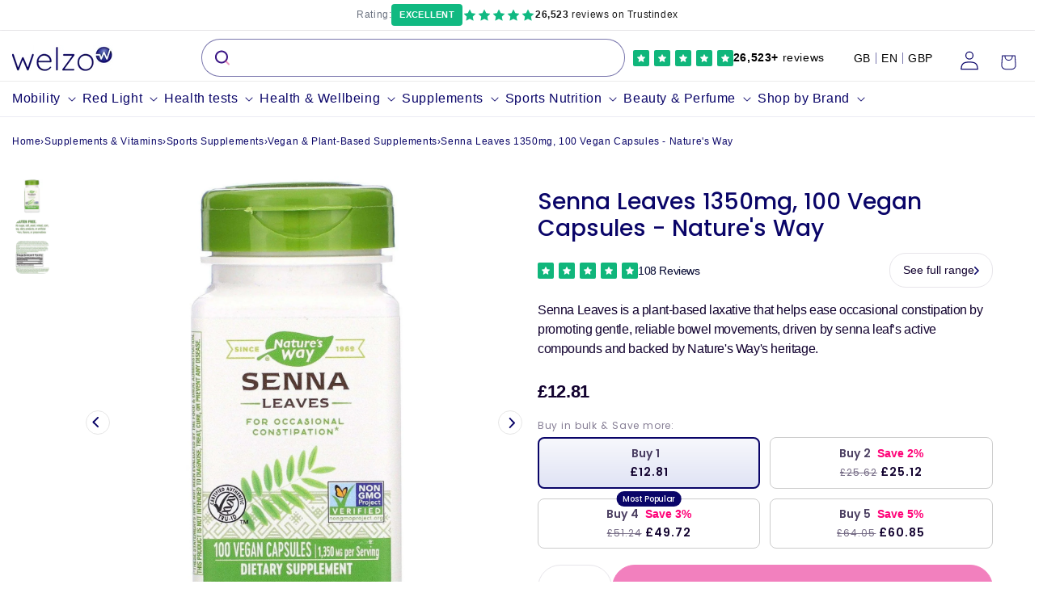

--- FILE ---
content_type: text/html; charset=utf-8
request_url: https://welzo.com/products/senna-leaves-1350mg-100-vegan-capsules-natures-way
body_size: 139081
content:
<!doctype html>
<html class="js" lang="en">
  <head>
    <meta charset="utf-8">
    <meta name="viewport" content="width=device-width, initial-scale=1, viewport-fit=cover, minimum-scale=1">
    <meta name="facebook-domain-verification" content="u64jdrqubd4sdu2emkkhjrkfsk0xue">
    <meta http-equiv="X-UA-Compatible" content="IE=edge">
    <meta name="theme-color" content="">
    <script src="//welzo.com/cdn/shop/t/370/assets/cleanHistory.js?v=114459962585255619001749057336" defer="defer"></script>
    <!-- Added by AVADA SEO Suite -->
    

    <!-- /Added by AVADA SEO Suite -->

    <!-- FigPii Asynchronous Tracking Code -->
    <script>!function(w,d,u){var n=d.createElement('script');n.crossOrigin='anonymous',n.async='async',n.src=u,d.head.append(n),w._fpEvent=w._fpEvent||[]}(window,document,'https://tracking-cdn.figpii.com/f802526701fd17a625830b9b7b6a8251.js');</script>
    <!-- End FigPii Asynchronous Tracking Code -->

    <title>
      Nature&#39;s Way Senna Leaves 1350mg - Free &amp; Fast UK Delivery
 &ndash; welzo</title>

    
      <link rel="canonical" href="https://welzo.com/products/senna-leaves-1350mg-100-vegan-capsules-natures-way">
    

    
      <meta name="description" content="Senna Leaves laxative capsules provide gentle relief within 6-12 hours with vegan capsules backed by Nature&#39;s Way heritage.">
    
    
<link
        data-favicon="//welzo.com/cdn/shop/files/welzo_favi_32x32.png?v=1767106161"
        rel="icon"
        type="image/png"
        href="//welzo.com/cdn/shop/files/welzo_favi_32x32.png?v=1767106161"
      ><script>window.performance && window.performance.mark && window.performance.mark('shopify.content_for_header.start');</script><meta name="facebook-domain-verification" content="ezwdc2emolcdna5zt6cur171gbffif">
<meta id="shopify-digital-wallet" name="shopify-digital-wallet" content="/57197527133/digital_wallets/dialog">
<meta name="shopify-checkout-api-token" content="c57af2fe0b22ea7ce985d99284d59880">
<meta id="in-context-paypal-metadata" data-shop-id="57197527133" data-venmo-supported="false" data-environment="production" data-locale="en_US" data-paypal-v4="true" data-currency="GBP">
<link rel="alternate" type="application/json+oembed" href="https://welzo.com/products/senna-leaves-1350mg-100-vegan-capsules-natures-way.oembed">
<script async="async" src="/checkouts/internal/preloads.js?locale=en-GB"></script>
<link rel="preconnect" href="https://shop.app" crossorigin="anonymous">
<script async="async" src="https://shop.app/checkouts/internal/preloads.js?locale=en-GB&shop_id=57197527133" crossorigin="anonymous"></script>
<script id="apple-pay-shop-capabilities" type="application/json">{"shopId":57197527133,"countryCode":"GB","currencyCode":"GBP","merchantCapabilities":["supports3DS"],"merchantId":"gid:\/\/shopify\/Shop\/57197527133","merchantName":"welzo","requiredBillingContactFields":["postalAddress","email"],"requiredShippingContactFields":["postalAddress","email"],"shippingType":"shipping","supportedNetworks":["visa","maestro","masterCard","amex","discover","elo"],"total":{"type":"pending","label":"welzo","amount":"1.00"},"shopifyPaymentsEnabled":true,"supportsSubscriptions":true}</script>
<script id="shopify-features" type="application/json">{"accessToken":"c57af2fe0b22ea7ce985d99284d59880","betas":["rich-media-storefront-analytics"],"domain":"welzo.com","predictiveSearch":true,"shopId":57197527133,"locale":"en"}</script>
<script>var Shopify = Shopify || {};
Shopify.shop = "welzohealth.myshopify.com";
Shopify.locale = "en";
Shopify.currency = {"active":"GBP","rate":"1.0"};
Shopify.country = "GB";
Shopify.theme = {"name":"welzo\/live","id":181922562432,"schema_name":"Dawn","schema_version":"14.0.0","theme_store_id":null,"role":"main"};
Shopify.theme.handle = "null";
Shopify.theme.style = {"id":null,"handle":null};
Shopify.cdnHost = "welzo.com/cdn";
Shopify.routes = Shopify.routes || {};
Shopify.routes.root = "/";</script>
<script type="module">!function(o){(o.Shopify=o.Shopify||{}).modules=!0}(window);</script>
<script>!function(o){function n(){var o=[];function n(){o.push(Array.prototype.slice.apply(arguments))}return n.q=o,n}var t=o.Shopify=o.Shopify||{};t.loadFeatures=n(),t.autoloadFeatures=n()}(window);</script>
<script>
  window.ShopifyPay = window.ShopifyPay || {};
  window.ShopifyPay.apiHost = "shop.app\/pay";
  window.ShopifyPay.redirectState = null;
</script>
<script id="shop-js-analytics" type="application/json">{"pageType":"product"}</script>
<script defer="defer" async type="module" src="//welzo.com/cdn/shopifycloud/shop-js/modules/v2/client.init-shop-cart-sync_BN7fPSNr.en.esm.js"></script>
<script defer="defer" async type="module" src="//welzo.com/cdn/shopifycloud/shop-js/modules/v2/chunk.common_Cbph3Kss.esm.js"></script>
<script defer="defer" async type="module" src="//welzo.com/cdn/shopifycloud/shop-js/modules/v2/chunk.modal_DKumMAJ1.esm.js"></script>
<script type="module">
  await import("//welzo.com/cdn/shopifycloud/shop-js/modules/v2/client.init-shop-cart-sync_BN7fPSNr.en.esm.js");
await import("//welzo.com/cdn/shopifycloud/shop-js/modules/v2/chunk.common_Cbph3Kss.esm.js");
await import("//welzo.com/cdn/shopifycloud/shop-js/modules/v2/chunk.modal_DKumMAJ1.esm.js");

  window.Shopify.SignInWithShop?.initShopCartSync?.({"fedCMEnabled":true,"windoidEnabled":true});

</script>
<script>
  window.Shopify = window.Shopify || {};
  if (!window.Shopify.featureAssets) window.Shopify.featureAssets = {};
  window.Shopify.featureAssets['shop-js'] = {"shop-cart-sync":["modules/v2/client.shop-cart-sync_CJVUk8Jm.en.esm.js","modules/v2/chunk.common_Cbph3Kss.esm.js","modules/v2/chunk.modal_DKumMAJ1.esm.js"],"init-fed-cm":["modules/v2/client.init-fed-cm_7Fvt41F4.en.esm.js","modules/v2/chunk.common_Cbph3Kss.esm.js","modules/v2/chunk.modal_DKumMAJ1.esm.js"],"init-shop-email-lookup-coordinator":["modules/v2/client.init-shop-email-lookup-coordinator_Cc088_bR.en.esm.js","modules/v2/chunk.common_Cbph3Kss.esm.js","modules/v2/chunk.modal_DKumMAJ1.esm.js"],"init-windoid":["modules/v2/client.init-windoid_hPopwJRj.en.esm.js","modules/v2/chunk.common_Cbph3Kss.esm.js","modules/v2/chunk.modal_DKumMAJ1.esm.js"],"shop-button":["modules/v2/client.shop-button_B0jaPSNF.en.esm.js","modules/v2/chunk.common_Cbph3Kss.esm.js","modules/v2/chunk.modal_DKumMAJ1.esm.js"],"shop-cash-offers":["modules/v2/client.shop-cash-offers_DPIskqss.en.esm.js","modules/v2/chunk.common_Cbph3Kss.esm.js","modules/v2/chunk.modal_DKumMAJ1.esm.js"],"shop-toast-manager":["modules/v2/client.shop-toast-manager_CK7RT69O.en.esm.js","modules/v2/chunk.common_Cbph3Kss.esm.js","modules/v2/chunk.modal_DKumMAJ1.esm.js"],"init-shop-cart-sync":["modules/v2/client.init-shop-cart-sync_BN7fPSNr.en.esm.js","modules/v2/chunk.common_Cbph3Kss.esm.js","modules/v2/chunk.modal_DKumMAJ1.esm.js"],"init-customer-accounts-sign-up":["modules/v2/client.init-customer-accounts-sign-up_CfPf4CXf.en.esm.js","modules/v2/client.shop-login-button_DeIztwXF.en.esm.js","modules/v2/chunk.common_Cbph3Kss.esm.js","modules/v2/chunk.modal_DKumMAJ1.esm.js"],"pay-button":["modules/v2/client.pay-button_CgIwFSYN.en.esm.js","modules/v2/chunk.common_Cbph3Kss.esm.js","modules/v2/chunk.modal_DKumMAJ1.esm.js"],"init-customer-accounts":["modules/v2/client.init-customer-accounts_DQ3x16JI.en.esm.js","modules/v2/client.shop-login-button_DeIztwXF.en.esm.js","modules/v2/chunk.common_Cbph3Kss.esm.js","modules/v2/chunk.modal_DKumMAJ1.esm.js"],"avatar":["modules/v2/client.avatar_BTnouDA3.en.esm.js"],"init-shop-for-new-customer-accounts":["modules/v2/client.init-shop-for-new-customer-accounts_CsZy_esa.en.esm.js","modules/v2/client.shop-login-button_DeIztwXF.en.esm.js","modules/v2/chunk.common_Cbph3Kss.esm.js","modules/v2/chunk.modal_DKumMAJ1.esm.js"],"shop-follow-button":["modules/v2/client.shop-follow-button_BRMJjgGd.en.esm.js","modules/v2/chunk.common_Cbph3Kss.esm.js","modules/v2/chunk.modal_DKumMAJ1.esm.js"],"checkout-modal":["modules/v2/client.checkout-modal_B9Drz_yf.en.esm.js","modules/v2/chunk.common_Cbph3Kss.esm.js","modules/v2/chunk.modal_DKumMAJ1.esm.js"],"shop-login-button":["modules/v2/client.shop-login-button_DeIztwXF.en.esm.js","modules/v2/chunk.common_Cbph3Kss.esm.js","modules/v2/chunk.modal_DKumMAJ1.esm.js"],"lead-capture":["modules/v2/client.lead-capture_DXYzFM3R.en.esm.js","modules/v2/chunk.common_Cbph3Kss.esm.js","modules/v2/chunk.modal_DKumMAJ1.esm.js"],"shop-login":["modules/v2/client.shop-login_CA5pJqmO.en.esm.js","modules/v2/chunk.common_Cbph3Kss.esm.js","modules/v2/chunk.modal_DKumMAJ1.esm.js"],"payment-terms":["modules/v2/client.payment-terms_BxzfvcZJ.en.esm.js","modules/v2/chunk.common_Cbph3Kss.esm.js","modules/v2/chunk.modal_DKumMAJ1.esm.js"]};
</script>
<script>(function() {
  var isLoaded = false;
  function asyncLoad() {
    if (isLoaded) return;
    isLoaded = true;
    var urls = ["https:\/\/gdprcdn.b-cdn.net\/js\/gdpr_cookie_consent.min.js?shop=welzohealth.myshopify.com","https:\/\/cdn-app.sealsubscriptions.com\/shopify\/public\/js\/sealsubscriptions.js?shop=welzohealth.myshopify.com","https:\/\/cloudsearch-1f874.kxcdn.com\/shopify.js?markets=1\u0026appEmbedOnly=1\u0026shop=welzohealth.myshopify.com"];
    for (var i = 0; i < urls.length; i++) {
      var s = document.createElement('script');
      s.type = 'text/javascript';
      s.async = true;
      s.src = urls[i];
      var x = document.getElementsByTagName('script')[0];
      x.parentNode.insertBefore(s, x);
    }
  };
  if(window.attachEvent) {
    window.attachEvent('onload', asyncLoad);
  } else {
    window.addEventListener('load', asyncLoad, false);
  }
})();</script>
<script id="__st">var __st={"a":57197527133,"offset":0,"reqid":"743096b0-a70f-43b7-87cd-25f9009d1e09-1769774900","pageurl":"welzo.com\/products\/senna-leaves-1350mg-100-vegan-capsules-natures-way","u":"263781cc291d","p":"product","rtyp":"product","rid":7259700985949};</script>
<script>window.ShopifyPaypalV4VisibilityTracking = true;</script>
<script id="captcha-bootstrap">!function(){'use strict';const t='contact',e='account',n='new_comment',o=[[t,t],['blogs',n],['comments',n],[t,'customer']],c=[[e,'customer_login'],[e,'guest_login'],[e,'recover_customer_password'],[e,'create_customer']],r=t=>t.map((([t,e])=>`form[action*='/${t}']:not([data-nocaptcha='true']) input[name='form_type'][value='${e}']`)).join(','),a=t=>()=>t?[...document.querySelectorAll(t)].map((t=>t.form)):[];function s(){const t=[...o],e=r(t);return a(e)}const i='password',u='form_key',d=['recaptcha-v3-token','g-recaptcha-response','h-captcha-response',i],f=()=>{try{return window.sessionStorage}catch{return}},m='__shopify_v',_=t=>t.elements[u];function p(t,e,n=!1){try{const o=window.sessionStorage,c=JSON.parse(o.getItem(e)),{data:r}=function(t){const{data:e,action:n}=t;return t[m]||n?{data:e,action:n}:{data:t,action:n}}(c);for(const[e,n]of Object.entries(r))t.elements[e]&&(t.elements[e].value=n);n&&o.removeItem(e)}catch(o){console.error('form repopulation failed',{error:o})}}const l='form_type',E='cptcha';function T(t){t.dataset[E]=!0}const w=window,h=w.document,L='Shopify',v='ce_forms',y='captcha';let A=!1;((t,e)=>{const n=(g='f06e6c50-85a8-45c8-87d0-21a2b65856fe',I='https://cdn.shopify.com/shopifycloud/storefront-forms-hcaptcha/ce_storefront_forms_captcha_hcaptcha.v1.5.2.iife.js',D={infoText:'Protected by hCaptcha',privacyText:'Privacy',termsText:'Terms'},(t,e,n)=>{const o=w[L][v],c=o.bindForm;if(c)return c(t,g,e,D).then(n);var r;o.q.push([[t,g,e,D],n]),r=I,A||(h.body.append(Object.assign(h.createElement('script'),{id:'captcha-provider',async:!0,src:r})),A=!0)});var g,I,D;w[L]=w[L]||{},w[L][v]=w[L][v]||{},w[L][v].q=[],w[L][y]=w[L][y]||{},w[L][y].protect=function(t,e){n(t,void 0,e),T(t)},Object.freeze(w[L][y]),function(t,e,n,w,h,L){const[v,y,A,g]=function(t,e,n){const i=e?o:[],u=t?c:[],d=[...i,...u],f=r(d),m=r(i),_=r(d.filter((([t,e])=>n.includes(e))));return[a(f),a(m),a(_),s()]}(w,h,L),I=t=>{const e=t.target;return e instanceof HTMLFormElement?e:e&&e.form},D=t=>v().includes(t);t.addEventListener('submit',(t=>{const e=I(t);if(!e)return;const n=D(e)&&!e.dataset.hcaptchaBound&&!e.dataset.recaptchaBound,o=_(e),c=g().includes(e)&&(!o||!o.value);(n||c)&&t.preventDefault(),c&&!n&&(function(t){try{if(!f())return;!function(t){const e=f();if(!e)return;const n=_(t);if(!n)return;const o=n.value;o&&e.removeItem(o)}(t);const e=Array.from(Array(32),(()=>Math.random().toString(36)[2])).join('');!function(t,e){_(t)||t.append(Object.assign(document.createElement('input'),{type:'hidden',name:u})),t.elements[u].value=e}(t,e),function(t,e){const n=f();if(!n)return;const o=[...t.querySelectorAll(`input[type='${i}']`)].map((({name:t})=>t)),c=[...d,...o],r={};for(const[a,s]of new FormData(t).entries())c.includes(a)||(r[a]=s);n.setItem(e,JSON.stringify({[m]:1,action:t.action,data:r}))}(t,e)}catch(e){console.error('failed to persist form',e)}}(e),e.submit())}));const S=(t,e)=>{t&&!t.dataset[E]&&(n(t,e.some((e=>e===t))),T(t))};for(const o of['focusin','change'])t.addEventListener(o,(t=>{const e=I(t);D(e)&&S(e,y())}));const B=e.get('form_key'),M=e.get(l),P=B&&M;t.addEventListener('DOMContentLoaded',(()=>{const t=y();if(P)for(const e of t)e.elements[l].value===M&&p(e,B);[...new Set([...A(),...v().filter((t=>'true'===t.dataset.shopifyCaptcha))])].forEach((e=>S(e,t)))}))}(h,new URLSearchParams(w.location.search),n,t,e,['guest_login'])})(!1,!0)}();</script>
<script integrity="sha256-4kQ18oKyAcykRKYeNunJcIwy7WH5gtpwJnB7kiuLZ1E=" data-source-attribution="shopify.loadfeatures" defer="defer" src="//welzo.com/cdn/shopifycloud/storefront/assets/storefront/load_feature-a0a9edcb.js" crossorigin="anonymous"></script>
<script crossorigin="anonymous" defer="defer" src="//welzo.com/cdn/shopifycloud/storefront/assets/shopify_pay/storefront-65b4c6d7.js?v=20250812"></script>
<script data-source-attribution="shopify.dynamic_checkout.dynamic.init">var Shopify=Shopify||{};Shopify.PaymentButton=Shopify.PaymentButton||{isStorefrontPortableWallets:!0,init:function(){window.Shopify.PaymentButton.init=function(){};var t=document.createElement("script");t.src="https://welzo.com/cdn/shopifycloud/portable-wallets/latest/portable-wallets.en.js",t.type="module",document.head.appendChild(t)}};
</script>
<script data-source-attribution="shopify.dynamic_checkout.buyer_consent">
  function portableWalletsHideBuyerConsent(e){var t=document.getElementById("shopify-buyer-consent"),n=document.getElementById("shopify-subscription-policy-button");t&&n&&(t.classList.add("hidden"),t.setAttribute("aria-hidden","true"),n.removeEventListener("click",e))}function portableWalletsShowBuyerConsent(e){var t=document.getElementById("shopify-buyer-consent"),n=document.getElementById("shopify-subscription-policy-button");t&&n&&(t.classList.remove("hidden"),t.removeAttribute("aria-hidden"),n.addEventListener("click",e))}window.Shopify?.PaymentButton&&(window.Shopify.PaymentButton.hideBuyerConsent=portableWalletsHideBuyerConsent,window.Shopify.PaymentButton.showBuyerConsent=portableWalletsShowBuyerConsent);
</script>
<script data-source-attribution="shopify.dynamic_checkout.cart.bootstrap">document.addEventListener("DOMContentLoaded",(function(){function t(){return document.querySelector("shopify-accelerated-checkout-cart, shopify-accelerated-checkout")}if(t())Shopify.PaymentButton.init();else{new MutationObserver((function(e,n){t()&&(Shopify.PaymentButton.init(),n.disconnect())})).observe(document.body,{childList:!0,subtree:!0})}}));
</script>
<link id="shopify-accelerated-checkout-styles" rel="stylesheet" media="screen" href="https://welzo.com/cdn/shopifycloud/portable-wallets/latest/accelerated-checkout-backwards-compat.css" crossorigin="anonymous">
<style id="shopify-accelerated-checkout-cart">
        #shopify-buyer-consent {
  margin-top: 1em;
  display: inline-block;
  width: 100%;
}

#shopify-buyer-consent.hidden {
  display: none;
}

#shopify-subscription-policy-button {
  background: none;
  border: none;
  padding: 0;
  text-decoration: underline;
  font-size: inherit;
  cursor: pointer;
}

#shopify-subscription-policy-button::before {
  box-shadow: none;
}

      </style>
<link rel="stylesheet" media="screen" href="//welzo.com/cdn/shop/t/370/compiled_assets/styles.css?v=341382">
<script id="sections-script" data-sections="header" defer="defer" src="//welzo.com/cdn/shop/t/370/compiled_assets/scripts.js?v=341382"></script>
<script>window.performance && window.performance.mark && window.performance.mark('shopify.content_for_header.end');</script>

<link rel="alternate" hreflang="x-default" href="https://welzo.com/products/senna-leaves-1350mg-100-vegan-capsules-natures-way">
<link rel="alternate" hreflang="de" href="https://welzo.com/de-eu/products/senna-verlasst-1350-mg-100-vegane-kapseln-weg-der-natur-der-natur">
<link rel="alternate" hreflang="bg" href="https://welzo.com/bg-eu/products/senna-%D0%BD%D0%B0%D0%BF%D1%83%D1%81%D0%BA%D0%B0-1350-mg-100-%D0%B2%D0%B5%D0%B3%D0%B0%D0%BD%D1%81%D0%BA%D0%B8-%D0%BA%D0%B0%D0%BF%D1%81%D1%83%D0%BB%D0%B8-%D0%BF%D1%80%D0%B8%D1%80%D0%BE%D0%B4%D0%B0%D1%82%D0%B0-%D0%BD%D0%B0-%D0%BF%D1%80%D0%B8%D1%80%D0%BE%D0%B4%D0%B0%D1%82%D0%B0">
<link rel="alternate" hreflang="hr" href="https://welzo.com/hr-eu/products/senna-odlazi-1350-mg-100-veganskih-kapsula-prirodni-put">
<link rel="alternate" hreflang="cs" href="https://welzo.com/cs-eu/products/senna-opousti-1350-mg-100-veganskych-tobolek-cesta-prirody">
<link rel="alternate" hreflang="el" href="https://welzo.com/el-eu/products/%CE%B7-senna-%CE%B1%CF%86%CE%AE%CE%BD%CE%B5%CE%B9-1350mg-100-vegan-%CE%BA%CE%AC%CF%88%CE%BF%CF%85%CE%BB%CE%B5%CF%82-%CF%84%CF%81%CF%8C%CF%80%CE%BF%CF%82-%CF%86%CF%8D%CF%83%CE%B7%CF%82">
<link rel="alternate" hreflang="pl" href="https://welzo.com/pl-eu/products/senna-opuszcza-1350-mg-100-weganskich-kapsulek-natures-way">
<link rel="alternate" hreflang="es" href="https://welzo.com/es-eu/products/senna-hojas-1350-mg-100-capsulas-veganas-natures-way">
<link rel="alternate" hreflang="nl" href="https://welzo.com/nl-eu/products/senna-verlaat-1350-mg-100-veganistische-capsules-de-weg-van-de-natuur">
<link rel="alternate" hreflang="fr" href="https://welzo.com/fr-eu/products/senna-laisse-1350-mg-100-capsules-vegetaliennes-natures-way">
<link rel="alternate" hreflang="it" href="https://welzo.com/it-eu/products/senna-lascia-1350-mg-100-capsule-vegane-natures-way">
<link rel="alternate" hreflang="en" href="https://welzo.com/products/senna-leaves-1350mg-100-vegan-capsules-natures-way"><meta property="og:site_name" content="welzo"><meta property="og:url" content="https://welzo.com/products/senna-leaves-1350mg-100-vegan-capsules-natures-way"><meta property="og:title" content="Nature&#39;s Way Senna Leaves 1350mg - Free &amp; Fast UK Delivery"><meta property="og:type" content="product"><meta property="og:description" content="Senna Leaves laxative capsules provide gentle relief within 6-12 hours with vegan capsules backed by Nature&#39;s Way heritage."><meta property="og:image" content="https://welzo.com/cdn/shop/files/senna-leaves-1350mg-100-vegan-capsules-nature-s-way-welzo.jpg?v=1728780866">  <meta property="og:image:secure_url" content="https://welzo.com/cdn/shop/files/senna-leaves-1350mg-100-vegan-capsules-nature-s-way-welzo.jpg?v=1728780866">  <meta property="og:image:width" content="1600">  <meta property="og:image:height" content="1600"><meta property="og:price:amount" content="12.81">  <meta property="og:price:currency" content="GBP"><meta name="twitter:site" content="@welzouk"><meta name="twitter:card" content="summary_large_image"><meta name="twitter:title" content="Nature&#39;s Way Senna Leaves 1350mg - Free &amp; Fast UK Delivery"><meta name="twitter:description" content="Senna Leaves laxative capsules provide gentle relief within 6-12 hours with vegan capsules backed by Nature&#39;s Way heritage.">
<script type="application/ld+json">{  "@context":"https://schema.org/",  "@type": ["Product", "DietarySupplement"],"@id": "https://welzo.com/products/senna-leaves-1350mg-100-vegan-capsules-natures-way#productpage","name": "Senna Leaves 1350mg, 100 Vegan Capsules - Nature's Way","description": "Senna Leaves is a plant-based laxative that helps ease occasional constipation by promoting gentle, reliable bowel movements, driven by senna leaf’s active compounds and backed by Nature's Way's heritage. Non-GMO Project Verified and TruID certified, with vegan, plant derived capsules, Nature's Way combines long standing expertise with clean labels you can trust. Available Sizes \u0026amp; Variants: 100 vegan capsules – convenient daily supply for ongoing digestive support. Benefits \u0026amp; Features:  Relief usually comes within 6-12 hours. Star ingredient senna leaf gives active compounds that stimulate intestinal contractions and gently boost fluid movement in the bowel, helping you evacuate more comfortably when needed. Plant derived capsules keep the formula vegan. Non-GMO Project Verified and TruID certified, ensuring a reliable botanical identity and quality. Nature's Way brings over 50 years of experience in natural wellness, with strict quality standards and plant-based manufacturing that many customers trust for everyday digestive support.  Nature's Way has built a trusted reputation over more than 50 years in natural wellness, combining careful sourcing with clean label manufacturing. The senna leaf delivers 1,350 mg per serving to provide a therapeutic concentration that works locally in the colon and promotes peristalsis. Typical dosing is 2-3 capsules at bedtime with a glass of water to target morning relief. The product line's Non-GMO verification and TruID certification add confidence in botanical identity. This heritage and attention to quality set it apart in everyday digestive care.",  "category": "Health & Beauty > Healthcare > Fitness & Nutrition > Vitamins & Supplements",  "targetPopulation":"adults","sameAs":[  "https://en.wikipedia.org/wiki/Dietary_supplement",  "https://www.wikidata.org/wiki/Q645858",  "https://www.google.com/search?kgmid=/m/0q593"],"potentialAction":{"@type":"BuyAction","object":{"@type": ["Product", "DietarySupplement"],"@id": "https://welzo.com/products/senna-leaves-1350mg-100-vegan-capsules-natures-way#productpage","name": "Senna Leaves 1350mg, 100 Vegan Capsules - Nature's Way"},"target":{  "@type":"EntryPoint",  "urlTemplate": "https://welzo.com/products/senna-leaves-1350mg-100-vegan-capsules-natures-way"},"seller":{  "@type":["Pharmacy","DiagnosticLab","OnlineStore"  ],  "image": "https://welzo.com/cdn/shop/files/Picture_13_1.webp?v=1709200447&width=1420",  "@id":"https://welzo.com/#organization",  "name":"welzo"}  },  "image": ["https://welzo.com/cdn/shop/files/senna-leaves-1350mg-100-vegan-capsules-nature-s-way-welzo.jpg?v=1728780866","https://welzo.com/cdn/shop/files/221.jpg?v=1728780863","https://welzo.com/cdn/shop/files/220.jpg?v=1728780678"  ],  "url": "https:\/\/welzo.com\/products\/senna-leaves-1350mg-100-vegan-capsules-natures-way",  "sku": "335","brand": {"@type": "Brand","name": "Nature's Way","url": "https://welzo.com/collections/vendors?q=Nature's%20Way"  },  "audience": {  "@type": "PeopleAudience",  "name": "Adults",  "suggestedGender": "Unisex"},"additionalProperty":[  {"@type":"PropertyValue","name":"Contains","value":"Plant-derived capsule (hypromellose)."  }],"activeIngredient": ["Plant-derived capsule (hypromellose)."],  "aggregateRating": {  "@type": "AggregateRating",  "ratingValue": "5.0",  "reviewCount": "1"},  "offers": [  {"@type":"Offer","name": "Senna Leaves 1350mg, 100 Vegan Capsules - Nature's Way","url": "https:\/\/welzo.com\/products\/senna-leaves-1350mg-100-vegan-capsules-natures-way",  "sku": "335","priceCurrency": "GBP","price": "12.81","itemCondition":"https://schema.org/NewCondition","availability": "https://schema.org/OutOfStock","priceValidUntil": "2026-05-02","hasMerchantReturnPolicy": {  "@type": "MerchantReturnPolicy",  "applicableCountry": "GB",  "itemCondition": "https://schema.org/NewCondition",  "returnPolicyCategory": "https://schema.org/MerchantReturnFiniteReturnWindow",  "merchantReturnDays": 30,  "returnMethod": "https://schema.org/ReturnByMail",  "refundType": "https://schema.org/FullRefund",  "returnFees": "https://schema.org/FreeReturn",  "customerRemorseReturnFees": "https://schema.org/ReturnFeesCustomerResponsibility",  "customerRemorseReturnLabelSource": "https://schema.org/ReturnLabelCustomerResponsibility",  "itemDefectReturnFees": "https://schema.org/FreeReturn",  "itemDefectReturnLabelSource": "https://schema.org/ReturnLabelDownloadAndPrint"},"shippingDetails": [  {"@type": "OfferShippingDetails","name": "Free Delivery","hasShippingService": {  "@type": "ShippingService",  "shippingConditions": {"@type": "ShippingConditions","orderValue": {  "@type": "MonetaryAmount",  "minValue": "50",  "currency": "GBP"}  }},"shippingRate": {  "@type": "MonetaryAmount",  "value": 0,  "currency": "GBP"},"shippingDestination": {  "@type": "DefinedRegion",  "addressCountry": "GB"},"deliveryTime": {  "@type": "ShippingDeliveryTime",  "businessDays": {"@type": "OpeningHoursSpecification","dayOfWeek": [  "https://schema.org/Monday",  "https://schema.org/Tuesday",  "https://schema.org/Wednesday",  "https://schema.org/Thursday",  "https://schema.org/Friday",  "https://schema.org/Saturday"]  },  "handlingTime": {"@type": "QuantitativeValue","minValue": 1,"maxValue": 2,"unitCode": "DAY"  },  "transitTime": {"@type": "QuantitativeValue","minValue": 1,"maxValue": 5,"unitCode": "DAY"  }}  },  {"@type": "OfferShippingDetails","name": "Royal Mail Tracked 48","shippingRate": {  "@type": "MonetaryAmount",  "value": 3.99,  "currency": "GBP"},"shippingDestination": {  "@type": "DefinedRegion",  "addressCountry": "GB"},"deliveryTime": {  "@type": "ShippingDeliveryTime",  "businessDays": {"@type": "OpeningHoursSpecification","dayOfWeek": [  "https://schema.org/Monday",  "https://schema.org/Tuesday",  "https://schema.org/Wednesday",  "https://schema.org/Thursday",  "https://schema.org/Friday",  "https://schema.org/Saturday"]  },  "handlingTime": {"@type": "QuantitativeValue","minValue": 1,"maxValue": 2,"unitCode": "DAY"  },  "transitTime": {"@type": "QuantitativeValue","minValue": 1,"maxValue": 2,"unitCode": "DAY"  }}  },  {"@type": "OfferShippingDetails","name": "Royal Mail Tracked 24 Hours (Express)","shippingRate": {  "@type": "MonetaryAmount",  "value": 4.99,  "currency": "GBP"},"shippingDestination": {  "@type": "DefinedRegion",  "addressCountry": "GB"},"deliveryTime": {  "@type": "ShippingDeliveryTime",  "businessDays": {"@type": "OpeningHoursSpecification","dayOfWeek": [  "https://schema.org/Monday",  "https://schema.org/Tuesday",  "https://schema.org/Wednesday",  "https://schema.org/Thursday",  "https://schema.org/Friday",  "https://schema.org/Saturday"]  },  "handlingTime": {"@type": "QuantitativeValue","minValue": 1,"maxValue": 2,"unitCode": "DAY"  },  "transitTime": {"@type": "QuantitativeValue","minValue": 1,"maxValue": 1,"unitCode": "DAY"  }}  },  {"@type": "OfferShippingDetails","name": "DPD (Scottish Islands, Highlands & N. Ireland)","shippingRate": {  "@type": "MonetaryAmount",  "value": 12.00,  "currency": "GBP"},"shippingDestination": [  {"@type": "DefinedRegion","addressCountry": "IE","addressRegion": "Northern Ireland"  },  {"@type": "DefinedRegion","addressCountry": "GB","addressRegion": "Scottish Islands"  },  {"@type": "DefinedRegion","addressCountry": "GB","addressRegion": "Scottish Highlands"  }],"deliveryTime": {  "@type": "ShippingDeliveryTime",  "businessDays": {"@type": "OpeningHoursSpecification","dayOfWeek": [  "https://schema.org/Monday",  "https://schema.org/Tuesday",  "https://schema.org/Wednesday",  "https://schema.org/Thursday",  "https://schema.org/Friday"]  },  "handlingTime": {"@type": "QuantitativeValue","minValue": 1,"maxValue": 2,"unitCode": "DAY"  },  "transitTime": {"@type": "QuantitativeValue","minValue": 1,"maxValue": 5,"unitCode": "DAY"  }}  }],"seller":{  "@type":[  "Pharmacy",  "DiagnosticLab",  "OnlineStore"  ],  "@id": "https://welzo.com/#organization",  "name": "welzo",  "alternateName": "welzo",  "legalName": ["welzo Ltd", "welzo Limited"],  "url":"https://welzo.com",  "iso6523Code":"0060:229031283",  "duns":"229031283",  "description": "Welzo is a UK based healthcare marketplace that sells supplements, pharmacy items, vitamins, sports nutrition, and health tests.",  "address":{  "@type":"PostalAddress",  "streetAddress":"833 19-21 Crawford Street",  "addressLocality":"Westminster",  "addressRegion":"London",  "postalCode":"W1H 1PJ",  "addressCountry":"GB"  },  "logo":{  "@type":"ImageObject",  "name":"welzo Logo",  "@id":"https://welzo.com/#logo",  "url":"https://cdn.shopify.com/s/files/1/0571/9752/7133/files/welzo-logo.webp",  "contentUrl":"https://cdn.shopify.com/s/files/1/0571/9752/7133/files/welzo-logo.webp",  "width":516,  "height":132  },  "image":"https://welzo.com/cdn/shop/files/Picture_13_1.webp?v=1709200447&width=1420",  "medicalSpecialty":"https://schema.org/LaboratoryScience"}  }]  }  </script>
<script>
  window.YETT_BLACKLIST = [
    /facebook/,
    /swayer/,
    /stapecdn/,
    /klaviyo/,
    /stapecdn/,
    /b-cdn/
  ]
  !function(t,e){"object"==typeof exports&&"undefined"!=typeof module?e(exports):"function"==typeof define&&define.amd?define(["exports"],e):e((t="undefined"!=typeof globalThis?globalThis:t||self).yett={})}(this,(function(t){"use strict";var e="javascript/blocked",r={blacklist:window.YETT_BLACKLIST,whitelist:window.YETT_WHITELIST},n={blacklisted:[]},i=function(t,n){return t&&(!n||n!==e)&&(!r.blacklist||r.blacklist.some((function(e){return e.test(t)})))&&(!r.whitelist||r.whitelist.every((function(e){return!e.test(t)})))},o=function(t){var e=t.getAttribute("src");return r.blacklist&&r.blacklist.every((function(t){return!t.test(e)}))||r.whitelist&&r.whitelist.some((function(t){return t.test(e)}))},c=new MutationObserver((function(t){for(var r=0;r<t.length;r++)for(var o=t[r].addedNodes,c=function(t){var r=o[t];if(1===r.nodeType&&"SCRIPT"===r.tagName){var c=r.src,l=r.type;if(i(c,l)){n.blacklisted.push([r,r.type]),r.type=e;r.addEventListener("beforescriptexecute",(function t(n){r.getAttribute("type")===e&&n.preventDefault(),r.removeEventListener("beforescriptexecute",t)})),r.parentElement&&r.parentElement.removeChild(r)}}},l=0;l<o.length;l++)c(l)}));function l(t,e){var r=Object.keys(t);if(Object.getOwnPropertySymbols){var n=Object.getOwnPropertySymbols(t);e&&(n=n.filter((function(e){return Object.getOwnPropertyDescriptor(t,e).enumerable}))),r.push.apply(r,n)}return r}function a(t){for(var e=1;e<arguments.length;e++){var r=null!=arguments[e]?arguments[e]:{};e%2?l(Object(r),!0).forEach((function(e){s(t,e,r[e])})):Object.getOwnPropertyDescriptors?Object.defineProperties(t,Object.getOwnPropertyDescriptors(r)):l(Object(r)).forEach((function(e){Object.defineProperty(t,e,Object.getOwnPropertyDescriptor(r,e))}))}return t}function s(t,e,r){return e in t?Object.defineProperty(t,e,{value:r,enumerable:!0,configurable:!0,writable:!0}):t[e]=r,t}function u(t,e){return function(t){if(Array.isArray(t))return t}(t)||function(t,e){var r=null==t?null:"undefined"!=typeof Symbol&&t[Symbol.iterator]||t["@@iterator"];if(null==r)return;var n,i,o=[],c=!0,l=!1;try{for(r=r.call(t);!(c=(n=r.next()).done)&&(o.push(n.value),!e||o.length!==e);c=!0);}catch(t){l=!0,i=t}finally{try{c||null==r.return||r.return()}finally{if(l)throw i}}return o}(t,e)||f(t,e)||function(){throw new TypeError("Invalid attempt to destructure non-iterable instance.\nIn order to be iterable, non-array objects must have a [Symbol.iterator]() method.")}()}function p(t){return function(t){if(Array.isArray(t))return y(t)}(t)||function(t){if("undefined"!=typeof Symbol&&null!=t[Symbol.iterator]||null!=t["@@iterator"])return Array.from(t)}(t)||f(t)||function(){throw new TypeError("Invalid attempt to spread non-iterable instance.\nIn order to be iterable, non-array objects must have a [Symbol.iterator]() method.")}()}function f(t,e){if(t){if("string"==typeof t)return y(t,e);var r=Object.prototype.toString.call(t).slice(8,-1);return"Object"===r&&t.constructor&&(r=t.constructor.name),"Map"===r||"Set"===r?Array.from(t):"Arguments"===r||/^(?:Ui|I)nt(?:8|16|32)(?:Clamped)?Array$/.test(r)?y(t,e):void 0}}function y(t,e){(null==e||e>t.length)&&(e=t.length);for(var r=0,n=new Array(e);r<e;r++)n[r]=t[r];return n}c.observe(document.documentElement,{childList:!0,subtree:!0});var b=document.createElement,d={src:Object.getOwnPropertyDescriptor(HTMLScriptElement.prototype,"src"),type:Object.getOwnPropertyDescriptor(HTMLScriptElement.prototype,"type")};document.createElement=function(){for(var t=arguments.length,r=new Array(t),n=0;n<t;n++)r[n]=arguments[n];if("script"!==r[0].toLowerCase())return b.bind(document).apply(void 0,r);var o=b.bind(document).apply(void 0,r);try{Object.defineProperties(o,{src:a(a({},d.src),{},{set:function(t){i(t,o.type)&&d.type.set.call(this,e),d.src.set.call(this,t)}}),type:a(a({},d.type),{},{get:function(){var t=d.type.get.call(this);return t===e||i(this.src,t)?null:t},set:function(t){var r=i(o.src,o.type)?e:t;d.type.set.call(this,r)}})}),o.setAttribute=function(t,e){"type"===t||"src"===t?o[t]=e:HTMLScriptElement.prototype.setAttribute.call(o,t,e)}}catch(t){console.warn("Yett: unable to prevent script execution for script src ",o.src,".\n",'A likely cause would be because you are using a third-party browser extension that monkey patches the "document.createElement" function.')}return o};var v=new RegExp("[|\\{}()[\\]^$+*?.]","g");t.unblock=function(){for(var t=arguments.length,i=new Array(t),l=0;l<t;l++)i[l]=arguments[l];i.length<1?(r.blacklist=[],r.whitelist=[]):(r.blacklist&&(r.blacklist=r.blacklist.filter((function(t){return i.every((function(e){return"string"==typeof e?!t.test(e):e instanceof RegExp?t.toString()!==e.toString():void 0}))}))),r.whitelist&&(r.whitelist=[].concat(p(r.whitelist),p(i.map((function(t){if("string"==typeof t){var e=".*"+t.replace(v,"\\$&")+".*";if(r.whitelist.every((function(t){return t.toString()!==e.toString()})))return new RegExp(e)}else if(t instanceof RegExp&&r.whitelist.every((function(e){return e.toString()!==t.toString()})))return t;return null})).filter(Boolean)))));for(var a=document.querySelectorAll('script[type="'.concat(e,'"]')),s=0;s<a.length;s++){var f=a[s];o(f)&&(n.blacklisted.push([f,"application/javascript"]),f.parentElement.removeChild(f))}var y=0;p(n.blacklisted).forEach((function(t,e){var r=u(t,2),i=r[0],c=r[1];if(o(i)){for(var l=document.createElement("script"),a=0;a<i.attributes.length;a++){var s=i.attributes[a];"src"!==s.name&&"type"!==s.name&&l.setAttribute(s.name,i.attributes[a].value)}l.setAttribute("src",i.src),l.setAttribute("type",c||"application/javascript"),document.head.appendChild(l),n.blacklisted.splice(e-y,1),y++}})),r.blacklist&&r.blacklist.length<1&&c.disconnect()},Object.defineProperty(t,"__esModule",{value:!0})}));
//# sourceMappingURL=yett.min.js.map
</script>
<script>
      let templateName = 'supplements';
    </script>

    

    <link href="//welzo.com/cdn/shop/t/370/assets/custom.css?v=46813953604243173291749057337" rel="stylesheet" type="text/css" media="all" />

    
      <link href="//welzo.com/cdn/shop/t/370/assets/voo-main-product.css?v=89168697240048218481763121637" rel="stylesheet" type="text/css" media="all" />
    

    <script src="//welzo.com/cdn/shop/t/370/assets/script-wnw-header.js?v=123356045659033587751757943973" defer="defer"></script>

    <script type="lazyload_int">var _listeners=[];EventTarget.prototype.addEventListenerBase=EventTarget.prototype.addEventListener,EventTarget.prototype.addEventListener=function(e,t,p){_listeners.push({target:this,type:e,listener:t}),this.addEventListenerBase(e,t,p)},EventTarget.prototype.removeEventListeners=function(e){for(var t=0;t!=_listeners.length;t++){var r=_listeners[t],n=r.target,s=r.type,i=r.listener;n==this&&s==e&&this.removeEventListener(s,i)}};</script><script type="text/worker" id="spdnworker">onmessage=function(e){var t=new Request("https://api.speedien.com/optimize/26004a8ddaea63eb83211e4dedfc6eef",{redirect:"follow"});fetch(t).then(e=>e.text()).then(e=>{postMessage(e)})};</script>
<script type="lazyload_int">var spdnx=new Worker("data:text/javascript;base64,"+btoa(document.getElementById("spdnworker").textContent));spdnx.onmessage=function(t){var e=document.createElement("script");e.type="text/javascript",e.textContent=t.data,document.head.appendChild(e)};</script>
<script type="lazyload_int" data-spdn="1">
const observer=new MutationObserver(mutations=>{mutations.forEach(({addedNodes})=>{addedNodes.forEach(node=>{
  
  if (
          node.tagName === 'SCRIPT' &&
          node.src &&
          node.src.includes('swiper-bundle.min.js')
        ) {
          return;
        }
  if (
          node.tagName === 'SCRIPT' &&
          node.src &&
          node.src.includes('rebuy')
        ) {
          return;
        }
  
if(node.tagName==='SCRIPT'&&node.innerHTML.includes('asyncLoad')){node.type='text/spdnscript'}
if(node.nodeType===1&&node.tagName==='SCRIPT'&&node.innerHTML.includes('hotjar')){node.type='text/spdnscript'}
if(node.nodeType===1&&node.tagName==='SCRIPT'&&node.innerHTML.includes('xklaviyo')){node.type='text/spdnscript'}
if(node.nodeType===1&&node.tagName==='SCRIPT'&&node.innerHTML.includes('recaptcha')){node.type='text/spdnscript'}
if(node.nodeType===1&&node.tagName==='SCRIPT'&&node.src.includes('klaviyo')){node.type='text/spdnscript'}
if(node.nodeType===1&&node.tagName==='SCRIPT'&&node.innerHTML.includes('gorgias')){node.type='text/spdnscript'}
if(node.nodeType===1&&node.tagName==='SCRIPT'&&node.innerHTML.includes('facebook.net')){node.type='text/spdnscript'}
if(node.nodeType===1&&node.tagName==='SCRIPT'&&node.src.includes('gorgias')){node.type='text/spdnscript'}
if(node.nodeType===1&&node.tagName==='SCRIPT'&&node.src.includes('stripe')){node.type='text/spdnscript'}
if(node.nodeType===1&&node.tagName==='SCRIPT'&&node.src.includes('mem')){node.type='text/spdnscript'}
  if(node.nodeType===1&&node.tagName==='SCRIPT'&&node.src.includes('onsite')){node.type='text/spdnscript'}
  if(node.nodeType===1&&node.tagName==='SCRIPT'&&node.src.includes('stat')){node.type='text/spdnscript'}
  if(node.nodeType===1&&node.tagName==='SCRIPT'&&node.src.includes('storefront')){node.type='text/spdnscript'}
  if(node.nodeType===1&&node.tagName==='SCRIPT'&&node.src.includes('font')){node.type='text/spdnscript'}
  if(node.nodeType===1&&node.tagName==='SCRIPT'&&node.src.includes('settings')){node.type='text/spdnscript'}
  if(node.nodeType===1&&node.tagName==='SCRIPT'&&node.src.includes('shopify')){node.type='text/spdnscript'}
  if(node.nodeType===1&&node.tagName==='SCRIPT'&&node.src.includes('modernizr')){node.type='text/spdnscript'}
  if(node.nodeType===1&&node.tagName==='SCRIPT'&&node.src.includes('startup')){node.type='text/spdnscript'}
  if(node.nodeType===1&&node.tagName==='SCRIPT'&&node.src.includes('lazysizes')){node.type='text/spdnscript'}
  if(node.nodeType===1&&node.tagName==='SCRIPT'&&node.src.includes('tracking')){node.type='text/spdnscript'}
if(node.nodeType===1&&node.tagName==='SCRIPT'&&node.src.includes('privy')){node.type='text/spdnscript'}
if(node.nodeType===1&&node.tagName==='SCRIPT'&&node.src.includes('incart')){node.type='text/spdnscript'}
if(node.nodeType===1&&node.tagName==='SCRIPT'&&node.src.includes('webui')){node.type='text/spdnscript'}
if(node.nodeType===1&&node.tagName==='SCRIPT'&&node.innerHTML.includes('gtag')){node.type='text/spdnscript'}
if(node.nodeType===1&&node.tagName==='SCRIPT'&&node.innerHTML.includes('tagmanager')){node.type='text/spdnscript'}
if(node.nodeType===1&&node.tagName==='SCRIPT'&&node.innerHTML.includes('gtm')){node.type='text/spdnscript'}
if(node.nodeType===1&&node.tagName==='SCRIPT'&&node.src.includes('googlet')){node.type='text/spdnscript'}
if(node.tagName==='SCRIPT'&&node.className=='analytics'){node.type='text/spdnscript'} })})})
var ua = navigator.userAgent.toLowerCase();if ((ua.indexOf('chrome') > -1 || ua.indexOf('firefox') > -1) && window.location.href.indexOf("no-optimization") === -1) {observer.observe(document.documentElement,{childList:true,subtree:true})}</script> 

    <link href="//welzo.com/cdn/shop/t/370/assets/testCartStyles.css?v=157236568903506955511749041276" rel="stylesheet" type="text/css" media="all" />

    

    <script src="//welzo.com/cdn/shop/t/370/assets/jquery.min.js?v=8324501383853434791749041271"></script>
    <script src="//welzo.com/cdn/shop/t/370/assets/siema.min.js?v=143508279845694493711749041275" defer="defer"></script>
    <script src="//welzo.com/cdn/shop/t/370/assets/constants.js?v=58251544750838685771749041274" defer="defer"></script>
    <script src="//welzo.com/cdn/shop/t/370/assets/pubsub.js?v=158357773527763999511749041271" defer="defer"></script>

    

    <script src="//welzo.com/cdn/shop/t/370/assets/global.js?v=72173554745967638221758887031" defer="defer"></script>
    <script src="//welzo.com/cdn/shop/t/370/assets/utils.js?v=179991008322314107591749813635" defer="defer"></script>

    <script src="//welzo.com/cdn/shop/t/370/assets/custom.js?v=176509839316741713721768818622" defer="defer"></script>

    <style>
  @font-face {
    font-family: Poppins;
    font-weight: 100 400;
    font-style: normal;
    font-display: swap;
    src: url("//welzo.com/cdn/fonts/poppins/poppins_n4.ee28d4489eaf5de9cf6e17e696991b5e9148c716.woff?h1=d2Vsem8uY29t&h2=d2Vsem9oZWFsdGguYWNjb3VudC5teXNob3BpZnkuY29t&hmac=6aa27608ec9bd3d734ae50edd21016da7d07560835b82860d70f0e1d702815d2") format("woff");
  }

  @font-face {
    font-family: Poppins;
    font-weight: 500 600;
    font-style: normal;
    font-display: swap;
    src: url("//welzo.com/cdn/fonts/poppins/poppins_n5.25334cd7ff48c81cfd51a6bc5a81d92a1b4d4501.woff2?h1=d2Vsem8uY29t&h2=d2Vsem9oZWFsdGguYWNjb3VudC5teXNob3BpZnkuY29t&hmac=737095cb36e396ec253db99e13f3be1f61a1ed4a6a27d91c5169de09ed7bbe80") format("woff");
  }

  @font-face {
    font-family: Poppins;
    font-weight: 600 700;
    font-style: normal;
    font-display: swap;
    src: url("//welzo.com/cdn/fonts/poppins/poppins_n6.e2fdd168541a5add2d1a8d6f2b89b09c9c9e690d.woff2?h1=d2Vsem8uY29t&h2=d2Vsem9oZWFsdGguYWNjb3VudC5teXNob3BpZnkuY29t&hmac=38064497609d7d10566029c841c60020c55188a550c459467b7d354d503cef8a") format("woff");
  }

  @font-face {
    font-family: Poppins;
    font-weight: 700 900;
    font-style: normal;
    font-display: swap;
    src: url("//welzo.com/cdn/fonts/poppins/poppins_n7.59016f931f3f39434d2e458fba083eb7db7a07d9.woff?h1=d2Vsem8uY29t&h2=d2Vsem9oZWFsdGguYWNjb3VudC5teXNob3BpZnkuY29t&hmac=3a588b27aa62d1807a5c8a9e26cb438c123aa97c638675dd29d044540627880a") format("woff");
  }

</style>


    <style data-shopify>
      
        :root,
        .color-scheme-1 {
          --color-background: 255,255,255;
        
          --gradient-background: #ffffff;
        

        

        --color-foreground: 18,2,47;
        --color-background-contrast: 191,191,191;
        --color-shadow: 18,18,18;
        --color-button: 18,18,18;
        --color-button-text: 255,255,255;
        --color-secondary-button: 255,255,255;
        --color-secondary-button-text: 18,18,18;
        --color-link: 18,18,18;
        --color-badge-foreground: 18,2,47;
        --color-badge-background: 255,255,255;
        --color-badge-border: 18,2,47;
        --payment-terms-background-color: rgb(255 255 255);
      }
      
        
        .color-scheme-2 {
          --color-background: 255,255,255;
        
          --gradient-background: #ffffff;
        

        

        --color-foreground: 10,5,105;
        --color-background-contrast: 191,191,191;
        --color-shadow: 10,5,105;
        --color-button: 10,5,105;
        --color-button-text: 255,255,255;
        --color-secondary-button: 255,255,255;
        --color-secondary-button-text: 10,5,105;
        --color-link: 10,5,105;
        --color-badge-foreground: 10,5,105;
        --color-badge-background: 255,255,255;
        --color-badge-border: 10,5,105;
        --payment-terms-background-color: rgb(255 255 255);
      }
      
        
        .color-scheme-3 {
          --color-background: 36,40,51;
        
          --gradient-background: #242833;
        

        

        --color-foreground: 255,255,255;
        --color-background-contrast: 47,52,66;
        --color-shadow: 18,18,18;
        --color-button: 255,255,255;
        --color-button-text: 0,0,0;
        --color-secondary-button: 36,40,51;
        --color-secondary-button-text: 255,255,255;
        --color-link: 255,255,255;
        --color-badge-foreground: 255,255,255;
        --color-badge-background: 36,40,51;
        --color-badge-border: 255,255,255;
        --payment-terms-background-color: rgb(36 40 51);
      }
      
        
        .color-scheme-4 {
          --color-background: 18,18,18;
        
          --gradient-background: #121212;
        

        

        --color-foreground: 255,255,255;
        --color-background-contrast: 146,146,146;
        --color-shadow: 18,18,18;
        --color-button: 255,255,255;
        --color-button-text: 18,18,18;
        --color-secondary-button: 18,18,18;
        --color-secondary-button-text: 255,255,255;
        --color-link: 255,255,255;
        --color-badge-foreground: 255,255,255;
        --color-badge-background: 18,18,18;
        --color-badge-border: 255,255,255;
        --payment-terms-background-color: rgb(18 18 18);
      }
      
        
        .color-scheme-5 {
          --color-background: 10,5,105;
        
          --gradient-background: #0a0569;
        

        

        --color-foreground: 255,255,255;
        --color-background-contrast: 123,117,248;
        --color-shadow: 18,18,18;
        --color-button: 255,255,255;
        --color-button-text: 10,5,105;
        --color-secondary-button: 10,5,105;
        --color-secondary-button-text: 255,255,255;
        --color-link: 255,255,255;
        --color-badge-foreground: 255,255,255;
        --color-badge-background: 10,5,105;
        --color-badge-border: 255,255,255;
        --payment-terms-background-color: rgb(10 5 105);
      }
      
        
        .color-scheme-d90e5a30-10fb-48ed-926e-0f14edfad7ca {
          --color-background: 255,255,255;
        
          --gradient-background: #ffffff;
        

        

        --color-foreground: 18,18,18;
        --color-background-contrast: 191,191,191;
        --color-shadow: 18,18,18;
        --color-button: 18,18,18;
        --color-button-text: 255,255,255;
        --color-secondary-button: 255,255,255;
        --color-secondary-button-text: 18,18,18;
        --color-link: 18,18,18;
        --color-badge-foreground: 18,18,18;
        --color-badge-background: 255,255,255;
        --color-badge-border: 18,18,18;
        --payment-terms-background-color: rgb(255 255 255);
      }
      
        
        .color-scheme-4208c6a2-850e-4183-afd0-6f3c343a469c {
          --color-background: 243,243,243;
        
          --gradient-background: #f3f3f3;
        

        

        --color-foreground: 18,18,18;
        --color-background-contrast: 179,179,179;
        --color-shadow: 18,18,18;
        --color-button: 18,18,18;
        --color-button-text: 255,255,255;
        --color-secondary-button: 243,243,243;
        --color-secondary-button-text: 18,18,18;
        --color-link: 18,18,18;
        --color-badge-foreground: 18,18,18;
        --color-badge-background: 243,243,243;
        --color-badge-border: 18,18,18;
        --payment-terms-background-color: rgb(243 243 243);
      }
      
        
        .color-scheme-e008bfec-1421-4541-9e27-3037825001a5 {
          --color-background: 255,255,255;
        
          --gradient-background: #ffffff;
        

        

        --color-foreground: 18,18,18;
        --color-background-contrast: 191,191,191;
        --color-shadow: 18,18,18;
        --color-button: 18,18,18;
        --color-button-text: 255,255,255;
        --color-secondary-button: 255,255,255;
        --color-secondary-button-text: 18,18,18;
        --color-link: 18,18,18;
        --color-badge-foreground: 18,18,18;
        --color-badge-background: 255,255,255;
        --color-badge-border: 18,18,18;
        --payment-terms-background-color: rgb(255 255 255);
      }
      
        
        .color-scheme-a3a9b596-f376-4aa1-b13c-5ca0a6bc62de {
          --color-background: 243,243,243;
        
          --gradient-background: #f3f3f3;
        

        

        --color-foreground: 18,18,18;
        --color-background-contrast: 179,179,179;
        --color-shadow: 18,18,18;
        --color-button: 18,18,18;
        --color-button-text: 255,255,255;
        --color-secondary-button: 243,243,243;
        --color-secondary-button-text: 18,18,18;
        --color-link: 18,18,18;
        --color-badge-foreground: 18,18,18;
        --color-badge-background: 243,243,243;
        --color-badge-border: 18,18,18;
        --payment-terms-background-color: rgb(243 243 243);
      }
      
        
        .color-scheme-6118dc2e-9b01-4569-8be0-b71f7a76e2e4 {
          --color-background: 255,255,255;
        
          --gradient-background: #ffffff;
        

        

        --color-foreground: 18,2,47;
        --color-background-contrast: 191,191,191;
        --color-shadow: 18,18,18;
        --color-button: 18,18,18;
        --color-button-text: 255,255,255;
        --color-secondary-button: 255,255,255;
        --color-secondary-button-text: 18,18,18;
        --color-link: 18,18,18;
        --color-badge-foreground: 18,2,47;
        --color-badge-background: 255,255,255;
        --color-badge-border: 18,2,47;
        --payment-terms-background-color: rgb(255 255 255);
      }
      
        
        .color-scheme-89db00f8-36eb-45bd-9308-93c77a25e692 {
          --color-background: 185,59,122;
        
          --gradient-background: #b93b7a;
        

        

        --color-foreground: 255,255,255;
        --color-background-contrast: 88,28,58;
        --color-shadow: 18,18,18;
        --color-button: 185,59,122;
        --color-button-text: 255,255,255;
        --color-secondary-button: 185,59,122;
        --color-secondary-button-text: 18,18,18;
        --color-link: 18,18,18;
        --color-badge-foreground: 255,255,255;
        --color-badge-background: 185,59,122;
        --color-badge-border: 255,255,255;
        --payment-terms-background-color: rgb(185 59 122);
      }
      

      body, .color-scheme-1, .color-scheme-2, .color-scheme-3, .color-scheme-4, .color-scheme-5, .color-scheme-d90e5a30-10fb-48ed-926e-0f14edfad7ca, .color-scheme-4208c6a2-850e-4183-afd0-6f3c343a469c, .color-scheme-e008bfec-1421-4541-9e27-3037825001a5, .color-scheme-a3a9b596-f376-4aa1-b13c-5ca0a6bc62de, .color-scheme-6118dc2e-9b01-4569-8be0-b71f7a76e2e4, .color-scheme-89db00f8-36eb-45bd-9308-93c77a25e692 {
        color: rgba(var(--color-foreground), 0.75);
        background-color: rgb(var(--color-background));
      }

      :root {

        --font-body-family: Poppins, sans-serif;
        --font-body-style: normal;
        --font-body-weight: 400;
        --font-body-weight-bold: 700;

        --font-heading-family: Quicksand, sans-serif;
        --font-heading-style: normal;
        --font-heading-weight: 500;

        --font-body-scale: 1.0;
        --font-heading-scale: 1.0;

        --media-padding: px;
        --media-border-opacity: 0.05;
        --media-border-width: 1px;
        --media-radius: 16px;
        --media-shadow-opacity: 0.0;
        --media-shadow-horizontal-offset: 0px;
        --media-shadow-vertical-offset: 14px;
        --media-shadow-blur-radius: 0px;
        --media-shadow-visible: 0;

        --page-width: 133rem;
        --page-width-margin: 0rem;

        --product-card-image-padding: 1.2rem;
        --product-card-corner-radius: 3.2rem;
        --product-card-text-alignment: left;
        --product-card-border-width: 0.1rem;
        --product-card-border-opacity: 0.1;
        --product-card-shadow-opacity: 0.25;
        --product-card-shadow-visible: 1;
        --product-card-shadow-horizontal-offset: 0.0rem;
        --product-card-shadow-vertical-offset: 0.4rem;
        --product-card-shadow-blur-radius: 0.5rem;

        --collection-card-image-padding: 1.6rem;
        --collection-card-corner-radius: 1.0rem;
        --collection-card-text-alignment: left;
        --collection-card-border-width: 0.1rem;
        --collection-card-border-opacity: 0.1;
        --collection-card-shadow-opacity: 0.25;
        --collection-card-shadow-visible: 1;
        --collection-card-shadow-horizontal-offset: 0.0rem;
        --collection-card-shadow-vertical-offset: 0.4rem;
        --collection-card-shadow-blur-radius: 0.5rem;

        --blog-card-image-padding: 1.6rem;
        --blog-card-corner-radius: 3.2rem;
        --blog-card-text-alignment: left;
        --blog-card-border-width: 0.1rem;
        --blog-card-border-opacity: 0.1;
        --blog-card-shadow-opacity: 0.25;
        --blog-card-shadow-visible: 1;
        --blog-card-shadow-horizontal-offset: 0.0rem;
        --blog-card-shadow-vertical-offset: 0.4rem;
        --blog-card-shadow-blur-radius: 0.5rem;

        --badge-corner-radius: 4.0rem;

        --popup-border-width: 1px;
        --popup-border-opacity: 0.1;
        --popup-corner-radius: 20px;
        --popup-shadow-opacity: 0.0;
        --popup-shadow-horizontal-offset: 0px;
        --popup-shadow-vertical-offset: 0px;
        --popup-shadow-blur-radius: 0px;

        --drawer-border-width: 1px;
        --drawer-border-opacity: 0.1;
        --drawer-shadow-opacity: 0.0;
        --drawer-shadow-horizontal-offset: 0px;
        --drawer-shadow-vertical-offset: 4px;
        --drawer-shadow-blur-radius: 5px;

        --spacing-sections-desktop: 0px;
        --spacing-sections-mobile: 0px;

        --grid-desktop-vertical-spacing: 8px;
        --grid-desktop-horizontal-spacing: 8px;
        --grid-mobile-vertical-spacing: 4px;
        --grid-mobile-horizontal-spacing: 4px;

        --text-boxes-border-opacity: 0.0;
        --text-boxes-border-width: 0px;
        --text-boxes-radius: 0px;
        --text-boxes-shadow-opacity: 0.0;
        --text-boxes-shadow-visible: 0;
        --text-boxes-shadow-horizontal-offset: 0px;
        --text-boxes-shadow-vertical-offset: 0px;
        --text-boxes-shadow-blur-radius: 0px;

        --buttons-radius: 0px;
        --buttons-radius-outset: 0px;
        --buttons-border-width: 1px;
        --buttons-border-opacity: 1.0;
        --buttons-shadow-opacity: 0.0;
        --buttons-shadow-visible: 0;
        --buttons-shadow-horizontal-offset: 0px;
        --buttons-shadow-vertical-offset: 0px;
        --buttons-shadow-blur-radius: 5px;
        --buttons-border-offset: 0px;

        --inputs-radius: 0px;
        --inputs-border-width: 1px;
        --inputs-border-opacity: 0.55;
        --inputs-shadow-opacity: 0.0;
        --inputs-shadow-horizontal-offset: 0px;
        --inputs-margin-offset: 0px;
        --inputs-shadow-vertical-offset: 0px;
        --inputs-shadow-blur-radius: 5px;
        --inputs-radius-outset: 0px;

        --variant-pills-radius: 40px;
        --variant-pills-border-width: 1px;
        --variant-pills-border-opacity: 0.55;
        --variant-pills-shadow-opacity: 0.0;
        --variant-pills-shadow-horizontal-offset: 0px;
        --variant-pills-shadow-vertical-offset: 0px;
        --variant-pills-shadow-blur-radius: 0px;
      }
    </style>

    <script>
      if (Shopify.designMode) {
        document.documentElement.classList.add('shopify-design-mode');
      }
    </script>

    <script>
      document.documentElement.className = document.documentElement.className.replace('no-js', 'js');
      if (Shopify.designMode) {
        document.documentElement.classList.add('shopify-design-mode');
      }
    </script>
<!-- Start of Judge.me Core -->
<link rel="dns-prefetch" href="https://cdn.judge.me/">
<script data-cfasync='false' class='jdgm-settings-script'>window.jdgmSettings={"pagination":5,"disable_web_reviews":false,"badge_no_review_text":"No reviews","badge_n_reviews_text":"{{ n }} review/reviews","badge_star_color":"#11A16F","hide_badge_preview_if_no_reviews":false,"badge_hide_text":false,"enforce_center_preview_badge":false,"widget_title":"{{ product_name }} Reviews","widget_open_form_text":"Write a review","widget_close_form_text":"Cancel review","widget_refresh_page_text":"Refresh page","widget_summary_text":"Based on {{ average_rating }} review/reviews","widget_no_review_text":"If you have purchased this item in the past please leave a review. Every review is entered into a draw to win a £100 voucher.","widget_name_field_text":"Display name","widget_verified_name_field_text":"Verified Name (public)","widget_name_placeholder_text":"Display name","widget_required_field_error_text":"This field is required.","widget_email_field_text":"Email address","widget_verified_email_field_text":"Verified Email (private, can not be edited)","widget_email_placeholder_text":"Your email address","widget_email_field_error_text":"Please enter a valid email address.","widget_rating_field_text":"Rating","widget_review_title_field_text":"Review Title","widget_review_title_placeholder_text":"Give your review a title","widget_review_body_field_text":"Review content","widget_review_body_placeholder_text":"Start writing here...","widget_pictures_field_text":"Picture/Video (optional)","widget_submit_review_text":"Submit Review","widget_submit_verified_review_text":"Submit Verified Review","widget_submit_success_msg_with_auto_publish":"Thank you! Please refresh the page in a few moments to see your review. You can remove or edit your review by logging into \u003ca href='https://judge.me/login' target='_blank' rel='nofollow noopener'\u003eJudge.me\u003c/a\u003e","widget_submit_success_msg_no_auto_publish":"Thank you! Your review will be published as soon as it is approved by the shop admin. You can remove or edit your review by logging into \u003ca href='https://judge.me/login' target='_blank' rel='nofollow noopener'\u003eJudge.me\u003c/a\u003e","widget_show_default_reviews_out_of_total_text":"Showing {{ n_reviews_shown }} out of {{ n_reviews }} reviews.","widget_show_all_link_text":"Show all","widget_show_less_link_text":"Show less","widget_author_said_text":"{{ reviewer_name }} said:","widget_days_text":"{{ n }} days ago","widget_weeks_text":"{{ n }} week/weeks ago","widget_months_text":"{{ n }} month/months ago","widget_years_text":"{{ n }} year/years ago","widget_yesterday_text":"Yesterday","widget_today_text":"Today","widget_replied_text":"\u003e\u003e {{ shop_name }} replied:","widget_read_more_text":"Read more","widget_reviewer_name_as_initial":"","widget_rating_filter_color":"","widget_rating_filter_see_all_text":"See all reviews","widget_sorting_most_recent_text":"Most Recent","widget_sorting_highest_rating_text":"Highest Rating","widget_sorting_lowest_rating_text":"Lowest Rating","widget_sorting_with_pictures_text":"Only Pictures","widget_sorting_most_helpful_text":"Most Helpful","widget_open_question_form_text":"Ask a question","widget_reviews_subtab_text":"Reviews","widget_questions_subtab_text":"Questions","widget_question_label_text":"Question","widget_answer_label_text":"Answer","widget_question_placeholder_text":"Write your question here","widget_submit_question_text":"Submit Question","widget_question_submit_success_text":"Thank you for your question! We will notify you once it gets answered.","widget_star_color":"#007F4E","verified_badge_text":"Verified","verified_badge_bg_color":"#007F4E","verified_badge_text_color":"","verified_badge_placement":"left-of-reviewer-name","widget_review_max_height":3,"widget_hide_border":false,"widget_social_share":false,"widget_thumb":false,"widget_review_location_show":false,"widget_location_format":"country_iso_code","all_reviews_include_out_of_store_products":true,"all_reviews_out_of_store_text":"(out of store)","all_reviews_pagination":100,"all_reviews_product_name_prefix_text":"about","enable_review_pictures":true,"enable_question_anwser":true,"widget_theme":"","review_date_format":"dd/mm/yyyy","default_sort_method":"highest-rating","widget_product_reviews_subtab_text":"Product Reviews","widget_shop_reviews_subtab_text":"Shop Reviews","widget_other_products_reviews_text":"Reviews for other products","widget_store_reviews_subtab_text":"Store reviews","widget_no_store_reviews_text":"This store hasn't received any reviews yet","widget_web_restriction_product_reviews_text":"This product hasn't received any reviews yet","widget_no_items_text":"No items found","widget_show_more_text":"Show more","widget_write_a_store_review_text":"Write a Store Review","widget_other_languages_heading":"Reviews in Other Languages","widget_translate_review_text":"Translate review to {{ language }}","widget_translating_review_text":"Translating...","widget_show_original_translation_text":"Show original ({{ language }})","widget_translate_review_failed_text":"Review couldn't be translated.","widget_translate_review_retry_text":"Retry","widget_translate_review_try_again_later_text":"Try again later","show_product_url_for_grouped_product":true,"widget_sorting_pictures_first_text":"Pictures First","show_pictures_on_all_rev_page_mobile":false,"show_pictures_on_all_rev_page_desktop":false,"floating_tab_hide_mobile_install_preference":false,"floating_tab_button_name":"★ Reviews","floating_tab_title":"Let customers speak for us","floating_tab_button_color":"","floating_tab_button_background_color":"","floating_tab_url":"","floating_tab_url_enabled":false,"floating_tab_tab_style":"text","all_reviews_text_badge_text":"Customers rate us {{ shop.metafields.judgeme.all_reviews_rating | round: 1 }}/5 based on {{ shop.metafields.judgeme.all_reviews_count }} reviews.","all_reviews_text_badge_text_branded_style":"{{ shop.metafields.judgeme.all_reviews_rating | round: 1 }} out of 5 stars based on {{ shop.metafields.judgeme.all_reviews_count }} reviews","is_all_reviews_text_badge_a_link":false,"show_stars_for_all_reviews_text_badge":true,"all_reviews_text_badge_url":"","all_reviews_text_style":"text","all_reviews_text_color_style":"judgeme_brand_color","all_reviews_text_color":"#108474","all_reviews_text_show_jm_brand":true,"featured_carousel_show_header":true,"featured_carousel_title":"Let customers speak for us","testimonials_carousel_title":"Customers are saying","videos_carousel_title":"Real customer stories","cards_carousel_title":"Customers are saying","featured_carousel_count_text":"from {{ n }} reviews","featured_carousel_add_link_to_all_reviews_page":false,"featured_carousel_url":"","featured_carousel_show_images":true,"featured_carousel_autoslide_interval":5,"featured_carousel_arrows_on_the_sides":false,"featured_carousel_height":250,"featured_carousel_width":80,"featured_carousel_image_size":0,"featured_carousel_image_height":250,"featured_carousel_arrow_color":"#eeeeee","verified_count_badge_style":"vintage","verified_count_badge_orientation":"horizontal","verified_count_badge_color_style":"judgeme_brand_color","verified_count_badge_color":"#108474","is_verified_count_badge_a_link":false,"verified_count_badge_url":"","verified_count_badge_show_jm_brand":true,"widget_rating_preset_default":5,"widget_first_sub_tab":"product-reviews","widget_show_histogram":true,"widget_histogram_use_custom_color":false,"widget_pagination_use_custom_color":false,"widget_star_use_custom_color":true,"widget_verified_badge_use_custom_color":false,"widget_write_review_use_custom_color":false,"picture_reminder_submit_button":"Upload Pictures","enable_review_videos":true,"mute_video_by_default":false,"widget_sorting_videos_first_text":"Videos First","widget_review_pending_text":"Pending","featured_carousel_items_for_large_screen":3,"social_share_options_order":"Facebook,Twitter","remove_microdata_snippet":true,"disable_json_ld":true,"enable_json_ld_products":false,"preview_badge_show_question_text":true,"preview_badge_no_question_text":"No questions","preview_badge_n_question_text":"{{ number_of_questions }} question/questions","qa_badge_show_icon":true,"qa_badge_position":"same-row","remove_judgeme_branding":true,"widget_add_search_bar":true,"widget_search_bar_placeholder":"Search","widget_sorting_verified_only_text":"Verified only","featured_carousel_theme":"default","featured_carousel_show_rating":true,"featured_carousel_show_title":true,"featured_carousel_show_body":true,"featured_carousel_show_date":false,"featured_carousel_show_reviewer":true,"featured_carousel_show_product":false,"featured_carousel_header_background_color":"#108474","featured_carousel_header_text_color":"#ffffff","featured_carousel_name_product_separator":"reviewed","featured_carousel_full_star_background":"#108474","featured_carousel_empty_star_background":"#dadada","featured_carousel_vertical_theme_background":"#f9fafb","featured_carousel_verified_badge_enable":false,"featured_carousel_verified_badge_color":"#108474","featured_carousel_border_style":"round","featured_carousel_review_line_length_limit":3,"featured_carousel_more_reviews_button_text":"Read more reviews","featured_carousel_view_product_button_text":"View product","all_reviews_page_load_reviews_on":"scroll","all_reviews_page_load_more_text":"Load More Reviews","disable_fb_tab_reviews":false,"enable_ajax_cdn_cache":false,"widget_advanced_speed_features":5,"widget_public_name_text":"displayed publicly like","default_reviewer_name":"John Smith","default_reviewer_name_has_non_latin":true,"widget_reviewer_anonymous":"Anonymous","medals_widget_title":"Judge.me Review Medals","medals_widget_background_color":"#f9fafb","medals_widget_position":"footer_all_pages","medals_widget_border_color":"#f9fafb","medals_widget_verified_text_position":"left","medals_widget_use_monochromatic_version":false,"medals_widget_elements_color":"#108474","show_reviewer_avatar":true,"widget_invalid_yt_video_url_error_text":"Not a YouTube video URL","widget_max_length_field_error_text":"Please enter no more than {0} characters.","widget_show_country_flag":false,"widget_show_collected_via_shop_app":true,"widget_verified_by_shop_badge_style":"light","widget_verified_by_shop_text":"Verified by Shop","widget_show_photo_gallery":true,"widget_load_with_code_splitting":true,"widget_ugc_install_preference":false,"widget_ugc_title":"Made by us, Shared by you","widget_ugc_subtitle":"Tag us to see your picture featured in our page","widget_ugc_arrows_color":"#ffffff","widget_ugc_primary_button_text":"Buy Now","widget_ugc_primary_button_background_color":"#108474","widget_ugc_primary_button_text_color":"#ffffff","widget_ugc_primary_button_border_width":"0","widget_ugc_primary_button_border_style":"none","widget_ugc_primary_button_border_color":"#108474","widget_ugc_primary_button_border_radius":"25","widget_ugc_secondary_button_text":"Load More","widget_ugc_secondary_button_background_color":"#ffffff","widget_ugc_secondary_button_text_color":"#108474","widget_ugc_secondary_button_border_width":"2","widget_ugc_secondary_button_border_style":"solid","widget_ugc_secondary_button_border_color":"#108474","widget_ugc_secondary_button_border_radius":"25","widget_ugc_reviews_button_text":"View Reviews","widget_ugc_reviews_button_background_color":"#ffffff","widget_ugc_reviews_button_text_color":"#108474","widget_ugc_reviews_button_border_width":"2","widget_ugc_reviews_button_border_style":"solid","widget_ugc_reviews_button_border_color":"#108474","widget_ugc_reviews_button_border_radius":"25","widget_ugc_reviews_button_link_to":"judgeme-reviews-page","widget_ugc_show_post_date":true,"widget_ugc_max_width":"800","widget_rating_metafield_value_type":true,"widget_primary_color":"#007F4E","widget_enable_secondary_color":true,"widget_secondary_color":"#e1e0e6","widget_summary_average_rating_text":"{{ average_rating }} out of 5","widget_media_grid_title":"Customer photos \u0026 videos","widget_media_grid_see_more_text":"See more","widget_round_style":true,"widget_show_product_medals":false,"widget_verified_by_judgeme_text":"Verified Reviews","widget_show_store_medals":true,"widget_verified_by_judgeme_text_in_store_medals":"Verified by Judge.me","widget_media_field_exceed_quantity_message":"Sorry, we can only accept {{ max_media }} for one review.","widget_media_field_exceed_limit_message":"{{ file_name }} is too large, please select a {{ media_type }} less than {{ size_limit }}MB.","widget_review_submitted_text":"Review Submitted!","widget_question_submitted_text":"Question Submitted!","widget_close_form_text_question":"Cancel","widget_write_your_answer_here_text":"Write your answer here","widget_enabled_branded_link":true,"widget_show_collected_by_judgeme":true,"widget_reviewer_name_color":"#007F4E","widget_write_review_text_color":"","widget_write_review_bg_color":"#007F4E","widget_collected_by_judgeme_text":"collected by Trustpilot and Judge Reviews","widget_pagination_type":"load_more","widget_load_more_text":"Load More","widget_load_more_color":"#108474","widget_full_review_text":"Full Review","widget_read_more_reviews_text":"Read More Reviews","widget_read_questions_text":"Read Questions","widget_questions_and_answers_text":"Questions \u0026 Answers","widget_verified_by_text":"Verified by","widget_verified_text":"Verified","widget_number_of_reviews_text":"{{ number_of_reviews }} reviews","widget_back_button_text":"Back","widget_next_button_text":"Next","widget_custom_forms_filter_button":"Filters","custom_forms_style":"vertical","widget_show_review_information":false,"how_reviews_are_collected":"How reviews are collected?","widget_show_review_keywords":true,"widget_gdpr_statement":"How we use your data: We'll only contact you about the review you left, and only if necessary. By submitting your review, you agree to Judge.me's \u003ca href='https://judge.me/terms' target='_blank' rel='nofollow noopener'\u003eterms\u003c/a\u003e, \u003ca href='https://judge.me/privacy' target='_blank' rel='nofollow noopener'\u003eprivacy\u003c/a\u003e and \u003ca href='https://judge.me/content-policy' target='_blank' rel='nofollow noopener'\u003econtent\u003c/a\u003e policies.","widget_multilingual_sorting_enabled":false,"widget_translate_review_content_enabled":false,"widget_translate_review_content_method":"manual","popup_widget_review_selection":"automatically_with_pictures","popup_widget_round_border_style":true,"popup_widget_show_title":true,"popup_widget_show_body":true,"popup_widget_show_reviewer":false,"popup_widget_show_product":true,"popup_widget_show_pictures":true,"popup_widget_use_review_picture":true,"popup_widget_show_on_home_page":true,"popup_widget_show_on_product_page":true,"popup_widget_show_on_collection_page":true,"popup_widget_show_on_cart_page":true,"popup_widget_position":"bottom_left","popup_widget_first_review_delay":5,"popup_widget_duration":5,"popup_widget_interval":5,"popup_widget_review_count":5,"popup_widget_hide_on_mobile":true,"review_snippet_widget_round_border_style":true,"review_snippet_widget_card_color":"#FFFFFF","review_snippet_widget_slider_arrows_background_color":"#FFFFFF","review_snippet_widget_slider_arrows_color":"#000000","review_snippet_widget_star_color":"#108474","show_product_variant":false,"all_reviews_product_variant_label_text":"Variant: ","widget_show_verified_branding":false,"widget_ai_summary_title":"Customers say","widget_ai_summary_disclaimer":"AI-powered review summary based on recent customer reviews","widget_show_ai_summary":false,"widget_show_ai_summary_bg":false,"widget_show_review_title_input":true,"redirect_reviewers_invited_via_email":"review_widget","request_store_review_after_product_review":false,"request_review_other_products_in_order":false,"review_form_color_scheme":"default","review_form_corner_style":"square","review_form_star_color":{},"review_form_text_color":"#333333","review_form_background_color":"#ffffff","review_form_field_background_color":"#fafafa","review_form_button_color":{},"review_form_button_text_color":"#ffffff","review_form_modal_overlay_color":"#000000","review_content_screen_title_text":"How would you rate this product?","review_content_introduction_text":"We would love it if you would share a bit about your experience.","store_review_form_title_text":"How would you rate this store?","store_review_form_introduction_text":"We would love it if you would share a bit about your experience.","show_review_guidance_text":true,"one_star_review_guidance_text":"Poor","five_star_review_guidance_text":"Great","customer_information_screen_title_text":"About you","customer_information_introduction_text":"Please tell us more about you.","custom_questions_screen_title_text":"Your experience in more detail","custom_questions_introduction_text":"Here are a few questions to help us understand more about your experience.","review_submitted_screen_title_text":"Thanks for your review!","review_submitted_screen_thank_you_text":"We are processing it and it will appear on the store soon.","review_submitted_screen_email_verification_text":"Please confirm your email by clicking the link we just sent you. This helps us keep reviews authentic.","review_submitted_request_store_review_text":"Would you like to share your experience of shopping with us?","review_submitted_review_other_products_text":"Would you like to review these products?","store_review_screen_title_text":"Would you like to share your experience of shopping with us?","store_review_introduction_text":"We value your feedback and use it to improve. Please share any thoughts or suggestions you have.","reviewer_media_screen_title_picture_text":"Share a picture","reviewer_media_introduction_picture_text":"Upload a photo to support your review.","reviewer_media_screen_title_video_text":"Share a video","reviewer_media_introduction_video_text":"Upload a video to support your review.","reviewer_media_screen_title_picture_or_video_text":"Share a picture or video","reviewer_media_introduction_picture_or_video_text":"Upload a photo or video to support your review.","reviewer_media_youtube_url_text":"Paste your Youtube URL here","advanced_settings_next_step_button_text":"Next","advanced_settings_close_review_button_text":"Close","modal_write_review_flow":true,"write_review_flow_required_text":"Required","write_review_flow_privacy_message_text":"We respect your privacy.","write_review_flow_anonymous_text":"Post review as anonymous","write_review_flow_visibility_text":"This won't be visible to other customers.","write_review_flow_multiple_selection_help_text":"Select as many as you like","write_review_flow_single_selection_help_text":"Select one option","write_review_flow_required_field_error_text":"This field is required","write_review_flow_invalid_email_error_text":"Please enter a valid email address","write_review_flow_max_length_error_text":"Max. {{ max_length }} characters.","write_review_flow_media_upload_text":"\u003cb\u003eClick to upload\u003c/b\u003e or drag and drop","write_review_flow_gdpr_statement":"We'll only contact you about your review if necessary. By submitting your review, you agree to our \u003ca href='https://judge.me/terms' target='_blank' rel='nofollow noopener'\u003eterms and conditions\u003c/a\u003e and \u003ca href='https://judge.me/privacy' target='_blank' rel='nofollow noopener'\u003eprivacy policy\u003c/a\u003e.","rating_only_reviews_enabled":true,"show_negative_reviews_help_screen":false,"new_review_flow_help_screen_rating_threshold":3,"negative_review_resolution_screen_title_text":"Tell us more","negative_review_resolution_text":"Your experience matters to us. If there were issues with your purchase, we're here to help. Feel free to reach out to us, we'd love the opportunity to make things right.","negative_review_resolution_button_text":"Contact us","negative_review_resolution_proceed_with_review_text":"Leave a review","negative_review_resolution_subject":"Issue with purchase from {{ shop_name }}.{{ order_name }}","preview_badge_collection_page_install_status":false,"widget_review_custom_css":"","preview_badge_custom_css":"","preview_badge_stars_count":"5-stars","featured_carousel_custom_css":"","floating_tab_custom_css":"","all_reviews_widget_custom_css":"","medals_widget_custom_css":"","verified_badge_custom_css":"","all_reviews_text_custom_css":"","transparency_badges_collected_via_store_invite":false,"transparency_badges_from_another_provider":false,"transparency_badges_collected_from_store_visitor":false,"transparency_badges_collected_by_verified_review_provider":false,"transparency_badges_earned_reward":false,"transparency_badges_collected_via_store_invite_text":"Review collected via store invitation","transparency_badges_from_another_provider_text":"Review collected from another provider","transparency_badges_collected_from_store_visitor_text":"Review collected from a store visitor","transparency_badges_written_in_google_text":"Review written in Google","transparency_badges_written_in_etsy_text":"Review written in Etsy","transparency_badges_written_in_shop_app_text":"Review written in Shop App","transparency_badges_earned_reward_text":"Review earned a reward for future purchase","product_review_widget_per_page":10,"widget_store_review_label_text":"Review about the store","checkout_comment_extension_title_on_product_page":"Customer Comments","checkout_comment_extension_num_latest_comment_show":5,"checkout_comment_extension_format":"name_and_timestamp","checkout_comment_customer_name":"last_initial","checkout_comment_comment_notification":true,"preview_badge_collection_page_install_preference":false,"preview_badge_home_page_install_preference":false,"preview_badge_product_page_install_preference":false,"review_widget_install_preference":"","review_carousel_install_preference":false,"floating_reviews_tab_install_preference":"none","verified_reviews_count_badge_install_preference":false,"all_reviews_text_install_preference":false,"review_widget_best_location":true,"judgeme_medals_install_preference":false,"review_widget_revamp_enabled":false,"review_widget_qna_enabled":false,"review_widget_header_theme":"minimal","review_widget_widget_title_enabled":true,"review_widget_header_text_size":"medium","review_widget_header_text_weight":"regular","review_widget_average_rating_style":"compact","review_widget_bar_chart_enabled":true,"review_widget_bar_chart_type":"numbers","review_widget_bar_chart_style":"standard","review_widget_expanded_media_gallery_enabled":false,"review_widget_reviews_section_theme":"standard","review_widget_image_style":"thumbnails","review_widget_review_image_ratio":"square","review_widget_stars_size":"medium","review_widget_verified_badge":"standard_text","review_widget_review_title_text_size":"medium","review_widget_review_text_size":"medium","review_widget_review_text_length":"medium","review_widget_number_of_columns_desktop":3,"review_widget_carousel_transition_speed":5,"review_widget_custom_questions_answers_display":"always","review_widget_button_text_color":"#FFFFFF","review_widget_text_color":"#000000","review_widget_lighter_text_color":"#7B7B7B","review_widget_corner_styling":"soft","review_widget_review_word_singular":"review","review_widget_review_word_plural":"reviews","review_widget_voting_label":"Helpful?","review_widget_shop_reply_label":"Reply from {{ shop_name }}:","review_widget_filters_title":"Filters","qna_widget_question_word_singular":"Question","qna_widget_question_word_plural":"Questions","qna_widget_answer_reply_label":"Answer from {{ answerer_name }}:","qna_content_screen_title_text":"Ask a question about this product","qna_widget_question_required_field_error_text":"Please enter your question.","qna_widget_flow_gdpr_statement":"We'll only contact you about your question if necessary. By submitting your question, you agree to our \u003ca href='https://judge.me/terms' target='_blank' rel='nofollow noopener'\u003eterms and conditions\u003c/a\u003e and \u003ca href='https://judge.me/privacy' target='_blank' rel='nofollow noopener'\u003eprivacy policy\u003c/a\u003e.","qna_widget_question_submitted_text":"Thanks for your question!","qna_widget_close_form_text_question":"Close","qna_widget_question_submit_success_text":"We’ll notify you by email when your question is answered.","all_reviews_widget_v2025_enabled":false,"all_reviews_widget_v2025_header_theme":"default","all_reviews_widget_v2025_widget_title_enabled":true,"all_reviews_widget_v2025_header_text_size":"medium","all_reviews_widget_v2025_header_text_weight":"regular","all_reviews_widget_v2025_average_rating_style":"compact","all_reviews_widget_v2025_bar_chart_enabled":true,"all_reviews_widget_v2025_bar_chart_type":"numbers","all_reviews_widget_v2025_bar_chart_style":"standard","all_reviews_widget_v2025_expanded_media_gallery_enabled":false,"all_reviews_widget_v2025_show_store_medals":true,"all_reviews_widget_v2025_show_photo_gallery":true,"all_reviews_widget_v2025_show_review_keywords":false,"all_reviews_widget_v2025_show_ai_summary":false,"all_reviews_widget_v2025_show_ai_summary_bg":false,"all_reviews_widget_v2025_add_search_bar":false,"all_reviews_widget_v2025_default_sort_method":"most-recent","all_reviews_widget_v2025_reviews_per_page":10,"all_reviews_widget_v2025_reviews_section_theme":"default","all_reviews_widget_v2025_image_style":"thumbnails","all_reviews_widget_v2025_review_image_ratio":"square","all_reviews_widget_v2025_stars_size":"medium","all_reviews_widget_v2025_verified_badge":"bold_badge","all_reviews_widget_v2025_review_title_text_size":"medium","all_reviews_widget_v2025_review_text_size":"medium","all_reviews_widget_v2025_review_text_length":"medium","all_reviews_widget_v2025_number_of_columns_desktop":3,"all_reviews_widget_v2025_carousel_transition_speed":5,"all_reviews_widget_v2025_custom_questions_answers_display":"always","all_reviews_widget_v2025_show_product_variant":false,"all_reviews_widget_v2025_show_reviewer_avatar":true,"all_reviews_widget_v2025_reviewer_name_as_initial":"","all_reviews_widget_v2025_review_location_show":false,"all_reviews_widget_v2025_location_format":"","all_reviews_widget_v2025_show_country_flag":false,"all_reviews_widget_v2025_verified_by_shop_badge_style":"light","all_reviews_widget_v2025_social_share":false,"all_reviews_widget_v2025_social_share_options_order":"Facebook,Twitter,LinkedIn,Pinterest","all_reviews_widget_v2025_pagination_type":"standard","all_reviews_widget_v2025_button_text_color":"#FFFFFF","all_reviews_widget_v2025_text_color":"#000000","all_reviews_widget_v2025_lighter_text_color":"#7B7B7B","all_reviews_widget_v2025_corner_styling":"soft","all_reviews_widget_v2025_title":"Customer reviews","all_reviews_widget_v2025_ai_summary_title":"Customers say about this store","all_reviews_widget_v2025_no_review_text":"Be the first to write a review","platform":"shopify","branding_url":"https://app.judge.me/reviews/stores/welzo.com","branding_text":"Powered by Judge.me","locale":"en","reply_name":"welzo","widget_version":"3.0","footer":true,"autopublish":true,"review_dates":true,"enable_custom_form":false,"shop_use_review_site":true,"shop_locale":"en","enable_multi_locales_translations":true,"show_review_title_input":true,"review_verification_email_status":"always","can_be_branded":false,"reply_name_text":"welzo"};</script> <style class='jdgm-settings-style'>.jdgm-xx{left:0}:root{--jdgm-primary-color: #007F4E;--jdgm-secondary-color: #e1e0e6;--jdgm-star-color: #007F4E;--jdgm-write-review-text-color: white;--jdgm-write-review-bg-color: #007F4E;--jdgm-paginate-color: #007F4E;--jdgm-border-radius: 10;--jdgm-reviewer-name-color: #007F4E}.jdgm-histogram__bar-content{background-color:#007F4E}.jdgm-rev[data-verified-buyer=true] .jdgm-rev__icon.jdgm-rev__icon:after,.jdgm-rev__buyer-badge.jdgm-rev__buyer-badge{color:white;background-color:#007F4E}.jdgm-review-widget--small .jdgm-gallery.jdgm-gallery .jdgm-gallery__thumbnail-link:nth-child(8) .jdgm-gallery__thumbnail-wrapper.jdgm-gallery__thumbnail-wrapper:before{content:"See more"}@media only screen and (min-width: 768px){.jdgm-gallery.jdgm-gallery .jdgm-gallery__thumbnail-link:nth-child(8) .jdgm-gallery__thumbnail-wrapper.jdgm-gallery__thumbnail-wrapper:before{content:"See more"}}.jdgm-preview-badge .jdgm-star.jdgm-star{color:#11A16F}.jdgm-author-all-initials{display:none !important}.jdgm-author-last-initial{display:none !important}.jdgm-rev-widg__title{visibility:hidden}.jdgm-rev-widg__summary-text{visibility:hidden}.jdgm-prev-badge__text{visibility:hidden}.jdgm-rev__prod-link-prefix:before{content:'about'}.jdgm-rev__variant-label:before{content:'Variant: '}.jdgm-rev__out-of-store-text:before{content:'(out of store)'}@media only screen and (min-width: 768px){.jdgm-rev__pics .jdgm-rev_all-rev-page-picture-separator,.jdgm-rev__pics .jdgm-rev__product-picture{display:none}}@media only screen and (max-width: 768px){.jdgm-rev__pics .jdgm-rev_all-rev-page-picture-separator,.jdgm-rev__pics .jdgm-rev__product-picture{display:none}}.jdgm-preview-badge[data-template="product"]{display:none !important}.jdgm-preview-badge[data-template="collection"]{display:none !important}.jdgm-preview-badge[data-template="index"]{display:none !important}.jdgm-verified-count-badget[data-from-snippet="true"]{display:none !important}.jdgm-carousel-wrapper[data-from-snippet="true"]{display:none !important}.jdgm-all-reviews-text[data-from-snippet="true"]{display:none !important}.jdgm-medals-section[data-from-snippet="true"]{display:none !important}.jdgm-ugc-media-wrapper[data-from-snippet="true"]{display:none !important}.jdgm-rev__transparency-badge[data-badge-type="review_collected_via_store_invitation"]{display:none !important}.jdgm-rev__transparency-badge[data-badge-type="review_collected_from_another_provider"]{display:none !important}.jdgm-rev__transparency-badge[data-badge-type="review_collected_from_store_visitor"]{display:none !important}.jdgm-rev__transparency-badge[data-badge-type="review_written_in_etsy"]{display:none !important}.jdgm-rev__transparency-badge[data-badge-type="review_written_in_google_business"]{display:none !important}.jdgm-rev__transparency-badge[data-badge-type="review_written_in_shop_app"]{display:none !important}.jdgm-rev__transparency-badge[data-badge-type="review_earned_for_future_purchase"]{display:none !important}.jdgm-review-snippet-widget .jdgm-rev-snippet-widget__cards-container .jdgm-rev-snippet-card{border-radius:8px;background:#fff}.jdgm-review-snippet-widget .jdgm-rev-snippet-widget__cards-container .jdgm-rev-snippet-card__rev-rating .jdgm-star{color:#108474}.jdgm-review-snippet-widget .jdgm-rev-snippet-widget__prev-btn,.jdgm-review-snippet-widget .jdgm-rev-snippet-widget__next-btn{border-radius:50%;background:#fff}.jdgm-review-snippet-widget .jdgm-rev-snippet-widget__prev-btn>svg,.jdgm-review-snippet-widget .jdgm-rev-snippet-widget__next-btn>svg{fill:#000}.jdgm-full-rev-modal.rev-snippet-widget .jm-mfp-container .jm-mfp-content,.jdgm-full-rev-modal.rev-snippet-widget .jm-mfp-container .jdgm-full-rev__icon,.jdgm-full-rev-modal.rev-snippet-widget .jm-mfp-container .jdgm-full-rev__pic-img,.jdgm-full-rev-modal.rev-snippet-widget .jm-mfp-container .jdgm-full-rev__reply{border-radius:8px}.jdgm-full-rev-modal.rev-snippet-widget .jm-mfp-container .jdgm-full-rev[data-verified-buyer="true"] .jdgm-full-rev__icon::after{border-radius:8px}.jdgm-full-rev-modal.rev-snippet-widget .jm-mfp-container .jdgm-full-rev .jdgm-rev__buyer-badge{border-radius:calc( 8px / 2 )}.jdgm-full-rev-modal.rev-snippet-widget .jm-mfp-container .jdgm-full-rev .jdgm-full-rev__replier::before{content:'welzo'}.jdgm-full-rev-modal.rev-snippet-widget .jm-mfp-container .jdgm-full-rev .jdgm-full-rev__product-button{border-radius:calc( 8px * 6 )}
</style> <style class='jdgm-settings-style'></style>

  
  
  
  <style class='jdgm-miracle-styles'>
  @-webkit-keyframes jdgm-spin{0%{-webkit-transform:rotate(0deg);-ms-transform:rotate(0deg);transform:rotate(0deg)}100%{-webkit-transform:rotate(359deg);-ms-transform:rotate(359deg);transform:rotate(359deg)}}@keyframes jdgm-spin{0%{-webkit-transform:rotate(0deg);-ms-transform:rotate(0deg);transform:rotate(0deg)}100%{-webkit-transform:rotate(359deg);-ms-transform:rotate(359deg);transform:rotate(359deg)}}@font-face{font-family:'JudgemeStar';src:url("[data-uri]") format("woff");font-weight:normal;font-style:normal}.jdgm-star{font-family:'JudgemeStar';display:inline !important;text-decoration:none !important;padding:0 4px 0 0 !important;margin:0 !important;font-weight:bold;opacity:1;-webkit-font-smoothing:antialiased;-moz-osx-font-smoothing:grayscale}.jdgm-star:hover{opacity:1}.jdgm-star:last-of-type{padding:0 !important}.jdgm-star.jdgm--on:before{content:"\e000"}.jdgm-star.jdgm--off:before{content:"\e001"}.jdgm-star.jdgm--half:before{content:"\e002"}.jdgm-widget *{margin:0;line-height:1.4;-webkit-box-sizing:border-box;-moz-box-sizing:border-box;box-sizing:border-box;-webkit-overflow-scrolling:touch}.jdgm-hidden{display:none !important;visibility:hidden !important}.jdgm-temp-hidden{display:none}.jdgm-spinner{width:40px;height:40px;margin:auto;border-radius:50%;border-top:2px solid #eee;border-right:2px solid #eee;border-bottom:2px solid #eee;border-left:2px solid #ccc;-webkit-animation:jdgm-spin 0.8s infinite linear;animation:jdgm-spin 0.8s infinite linear}.jdgm-prev-badge{display:block !important}

</style>


  
  
   


<script data-cfasync='false' class='jdgm-script' type="lazyload_int">
!function(e){window.jdgm=window.jdgm||{},jdgm.CDN_HOST="https://cdn.judge.me/",
jdgm.docReady=function(d){(e.attachEvent?"complete"===e.readyState:"loading"!==e.readyState)?
setTimeout(d,0):e.addEventListener("DOMContentLoaded",d)},jdgm.loadCSS=function(d,t,o,s){
!o&&jdgm.loadCSS.requestedUrls.indexOf(d)>=0||(jdgm.loadCSS.requestedUrls.push(d),
(s=e.createElement("link")).rel="stylesheet",s.class="jdgm-stylesheet",s.media="nope!",
s.href=d,s.onload=function(){this.media="all",t&&setTimeout(t)},e.body.appendChild(s))},
jdgm.loadCSS.requestedUrls=[],jdgm.loadJS=function(e,d){var t=new XMLHttpRequest;
t.onreadystatechange=function(){4===t.readyState&&(Function(t.response)(),d&&d(t.response))},
t.open("GET",e),t.send()},jdgm.docReady((function(){(window.jdgmLoadCSS||e.querySelectorAll(
".jdgm-widget, .jdgm-all-reviews-page").length>0)&&(jdgmSettings.widget_load_with_code_splitting?
parseFloat(jdgmSettings.widget_version)>=3?jdgm.loadCSS(jdgm.CDN_HOST+"widget_v3/base.css"):
jdgm.loadCSS(jdgm.CDN_HOST+"widget/base.css"):jdgm.loadCSS(jdgm.CDN_HOST+"shopify_v2.css"),
jdgm.loadJS(jdgm.CDN_HOST+"loader.js"))}))}(document);
</script>

<noscript><link rel="stylesheet" type="text/css" media="all" href="https://cdn.judge.me/shopify_v2.css"></noscript>
<!-- End of Judge.me Core -->


<!-- BEGIN app block: shopify://apps/klaviyo-email-marketing-sms/blocks/klaviyo-onsite-embed/2632fe16-c075-4321-a88b-50b567f42507 -->


  
<!-- END app app block -->
<!-- BEGIN app block: shopify://apps/seal-subscriptions/blocks/subscription-script-append/13b25004-a140-4ab7-b5fe-29918f759699 -->

<!-- END app app block -->
<!-- BEGIN app block: shopify://apps/order-limits-minmaxify/blocks/app-embed-block/3acfba32-89f3-4377-ae20-cbb9abc48475 -->

<!-- END app app block -->




      <script
        src="//welzo.com/cdn/shop/t/370/assets/shopify-money.js?v=129838163183940883691749041273"
        async
      ></script><script type="text/javascript">
  (function(c,l,a,r,i,t,y){
    c[a]=c[a]||function(){(c[a].q=c[a].q||[]).push(arguments)};
      t=l.createElement(r);t.async=1;t.src="https://www.clarity.ms/tag/"+i;
      y=l.getElementsByTagName(r)[0];y.parentNode.insertBefore(t,y);
  })(window, document, "clarity", "script", "ouc25yhm4i");
</script>

    <script>
      (function (w, d, t, r, u) {
        var f, n, i;
        (w[u] = w[u] || []),
          (f = function () {
            var o = { ti: '187176104', tm: 'shpfy_ui', enableAutoSpaTracking: true };
            (o.q = w[u]), (w[u] = new UET(o)), w[u].push('pageLoad');
          }),
          (n = d.createElement(t)),
          (n.src = r),
          (n.async = 1),
          (n.onload = n.onreadystatechange =
            function () {
              var s = this.readyState;
              (s && s !== 'loaded' && s !== 'complete') || (f(), (n.onload = n.onreadystatechange = null));
            }),
          (i = d.getElementsByTagName(t)[0]),
          i.parentNode.insertBefore(n, i);
      })(window, document, 'script', '//bat.bing.com/bat.js', 'uetq');
    </script>
  <!-- BEGIN app block: shopify://apps/xcloud-search-product-filter/blocks/cloudsearch_opt/8ddbd0bf-e311-492e-ab28-69d0ad268fac --><!-- END app block --><!-- BEGIN app block: shopify://apps/klaviyo-email-marketing-sms/blocks/klaviyo-onsite-embed/2632fe16-c075-4321-a88b-50b567f42507 -->












  <script async src="https://static.klaviyo.com/onsite/js/WkRK9v/klaviyo.js?company_id=WkRK9v"></script>
  <script>!function(){if(!window.klaviyo){window._klOnsite=window._klOnsite||[];try{window.klaviyo=new Proxy({},{get:function(n,i){return"push"===i?function(){var n;(n=window._klOnsite).push.apply(n,arguments)}:function(){for(var n=arguments.length,o=new Array(n),w=0;w<n;w++)o[w]=arguments[w];var t="function"==typeof o[o.length-1]?o.pop():void 0,e=new Promise((function(n){window._klOnsite.push([i].concat(o,[function(i){t&&t(i),n(i)}]))}));return e}}})}catch(n){window.klaviyo=window.klaviyo||[],window.klaviyo.push=function(){var n;(n=window._klOnsite).push.apply(n,arguments)}}}}();</script>

  
    <script id="viewed_product">
      if (item == null) {
        var _learnq = _learnq || [];

        var MetafieldReviews = null
        var MetafieldYotpoRating = null
        var MetafieldYotpoCount = null
        var MetafieldLooxRating = null
        var MetafieldLooxCount = null
        var okendoProduct = null
        var okendoProductReviewCount = null
        var okendoProductReviewAverageValue = null
        try {
          // The following fields are used for Customer Hub recently viewed in order to add reviews.
          // This information is not part of __kla_viewed. Instead, it is part of __kla_viewed_reviewed_items
          MetafieldReviews = {"rating":{"scale_min":"1.0","scale_max":"5.0","value":"5.0"},"rating_count":1};
          MetafieldYotpoRating = null
          MetafieldYotpoCount = null
          MetafieldLooxRating = null
          MetafieldLooxCount = null

          okendoProduct = null
          // If the okendo metafield is not legacy, it will error, which then requires the new json formatted data
          if (okendoProduct && 'error' in okendoProduct) {
            okendoProduct = null
          }
          okendoProductReviewCount = okendoProduct ? okendoProduct.reviewCount : null
          okendoProductReviewAverageValue = okendoProduct ? okendoProduct.reviewAverageValue : null
        } catch (error) {
          console.error('Error in Klaviyo onsite reviews tracking:', error);
        }

        var item = {
          Name: "Senna Leaves 1350mg, 100 Vegan Capsules - Nature's Way",
          ProductID: 7259700985949,
          Categories: ["All Products","Best Sellers","Natures Way","New Arrivals","Senna Supplements","Subscribe \u0026 Save Products","Supplements \u0026 Vitamins","Vegan \u0026 Plant-Based Supplements"],
          ImageURL: "https://welzo.com/cdn/shop/files/senna-leaves-1350mg-100-vegan-capsules-nature-s-way-welzo_grande.jpg?v=1728780866",
          URL: "https://welzo.com/products/senna-leaves-1350mg-100-vegan-capsules-natures-way",
          Brand: "Nature's Way",
          Price: "£12.81",
          Value: "12.81",
          CompareAtPrice: "£0.00"
        };
        _learnq.push(['track', 'Viewed Product', item]);
        _learnq.push(['trackViewedItem', {
          Title: item.Name,
          ItemId: item.ProductID,
          Categories: item.Categories,
          ImageUrl: item.ImageURL,
          Url: item.URL,
          Metadata: {
            Brand: item.Brand,
            Price: item.Price,
            Value: item.Value,
            CompareAtPrice: item.CompareAtPrice
          },
          metafields:{
            reviews: MetafieldReviews,
            yotpo:{
              rating: MetafieldYotpoRating,
              count: MetafieldYotpoCount,
            },
            loox:{
              rating: MetafieldLooxRating,
              count: MetafieldLooxCount,
            },
            okendo: {
              rating: okendoProductReviewAverageValue,
              count: okendoProductReviewCount,
            }
          }
        }]);
      }
    </script>
  




  <script>
    window.klaviyoReviewsProductDesignMode = false
  </script>







<!-- END app block --><!-- BEGIN app block: shopify://apps/stape-conversion-tracking/blocks/gtm/7e13c847-7971-409d-8fe0-29ec14d5f048 --><script>
  window.lsData = {};
  window.dataLayer = window.dataLayer || [];
  window.addEventListener("message", (event) => {
    if (event.data?.event) {
      window.dataLayer.push(event.data);
    }
  });
  window.dataShopStape = {
    shop: "welzo.com",
    shopId: "57197527133",
  }
</script>

<!-- END app block --><!-- BEGIN app block: shopify://apps/seal-subscriptions/blocks/subscription-script-append/13b25004-a140-4ab7-b5fe-29918f759699 --><script defer="defer">
	/**	SealSubs loader,version number: 2.0 */
	(function(){
		var loadScript=function(a,b){var c=document.createElement("script");c.setAttribute("defer", "defer");c.type="text/javascript",c.readyState?c.onreadystatechange=function(){("loaded"==c.readyState||"complete"==c.readyState)&&(c.onreadystatechange=null,b())}:c.onload=function(){b()},c.src=a,document.getElementsByTagName("head")[0].appendChild(c)};
		// Set variable to prevent the other loader from requesting the same resources
		window.seal_subs_app_block_loader = true;
		appendScriptUrl('welzohealth.myshopify.com');

		// get script url and append timestamp of last change
		function appendScriptUrl(shop) {
			var timeStamp = Math.floor(Date.now() / (1000*1*1));
			var timestampUrl = 'https://app.sealsubscriptions.com/shopify/public/status/shop/'+shop+'.js?'+timeStamp;
			loadScript(timestampUrl, function() {
				// append app script
				if (typeof sealsubscriptions_settings_updated == 'undefined') {
					sealsubscriptions_settings_updated = 'default-by-script';
				}
				var scriptUrl = "https://cdn-app.sealsubscriptions.com/shopify/public/js/sealsubscriptions-main.js?shop="+shop+"&"+sealsubscriptions_settings_updated;
				loadScript(scriptUrl, function(){});
			});
		}
	})();

	var SealSubsScriptAppended = true;
	
</script>

<!-- END app block --><!-- BEGIN app block: shopify://apps/simprosys-google-shopping-feed/blocks/core_settings_block/1f0b859e-9fa6-4007-97e8-4513aff5ff3b --><!-- BEGIN: GSF App Core Tags & Scripts by Simprosys Google Shopping Feed -->









<!-- END: GSF App Core Tags & Scripts by Simprosys Google Shopping Feed -->
<!-- END app block --><!-- BEGIN app block: shopify://apps/judge-me-reviews/blocks/judgeme_core/61ccd3b1-a9f2-4160-9fe9-4fec8413e5d8 --><!-- Start of Judge.me Core -->






<link rel="dns-prefetch" href="https://cdnwidget.judge.me">
<link rel="dns-prefetch" href="https://cdn.judge.me">
<link rel="dns-prefetch" href="https://cdn1.judge.me">
<link rel="dns-prefetch" href="https://api.judge.me">

<script data-cfasync='false' class='jdgm-settings-script'>window.jdgmSettings={"pagination":5,"disable_web_reviews":false,"badge_no_review_text":"No reviews","badge_n_reviews_text":"{{ n }} review/reviews","badge_star_color":"#11A16F","hide_badge_preview_if_no_reviews":false,"badge_hide_text":false,"enforce_center_preview_badge":false,"widget_title":"{{ product_name }} Reviews","widget_open_form_text":"Write a review","widget_close_form_text":"Cancel review","widget_refresh_page_text":"Refresh page","widget_summary_text":"Based on {{ average_rating }} review/reviews","widget_no_review_text":"If you have purchased this item in the past please leave a review. Every review is entered into a draw to win a £100 voucher.","widget_name_field_text":"Display name","widget_verified_name_field_text":"Verified Name (public)","widget_name_placeholder_text":"Display name","widget_required_field_error_text":"This field is required.","widget_email_field_text":"Email address","widget_verified_email_field_text":"Verified Email (private, can not be edited)","widget_email_placeholder_text":"Your email address","widget_email_field_error_text":"Please enter a valid email address.","widget_rating_field_text":"Rating","widget_review_title_field_text":"Review Title","widget_review_title_placeholder_text":"Give your review a title","widget_review_body_field_text":"Review content","widget_review_body_placeholder_text":"Start writing here...","widget_pictures_field_text":"Picture/Video (optional)","widget_submit_review_text":"Submit Review","widget_submit_verified_review_text":"Submit Verified Review","widget_submit_success_msg_with_auto_publish":"Thank you! Please refresh the page in a few moments to see your review. You can remove or edit your review by logging into \u003ca href='https://judge.me/login' target='_blank' rel='nofollow noopener'\u003eJudge.me\u003c/a\u003e","widget_submit_success_msg_no_auto_publish":"Thank you! Your review will be published as soon as it is approved by the shop admin. You can remove or edit your review by logging into \u003ca href='https://judge.me/login' target='_blank' rel='nofollow noopener'\u003eJudge.me\u003c/a\u003e","widget_show_default_reviews_out_of_total_text":"Showing {{ n_reviews_shown }} out of {{ n_reviews }} reviews.","widget_show_all_link_text":"Show all","widget_show_less_link_text":"Show less","widget_author_said_text":"{{ reviewer_name }} said:","widget_days_text":"{{ n }} days ago","widget_weeks_text":"{{ n }} week/weeks ago","widget_months_text":"{{ n }} month/months ago","widget_years_text":"{{ n }} year/years ago","widget_yesterday_text":"Yesterday","widget_today_text":"Today","widget_replied_text":"\u003e\u003e {{ shop_name }} replied:","widget_read_more_text":"Read more","widget_reviewer_name_as_initial":"","widget_rating_filter_color":"","widget_rating_filter_see_all_text":"See all reviews","widget_sorting_most_recent_text":"Most Recent","widget_sorting_highest_rating_text":"Highest Rating","widget_sorting_lowest_rating_text":"Lowest Rating","widget_sorting_with_pictures_text":"Only Pictures","widget_sorting_most_helpful_text":"Most Helpful","widget_open_question_form_text":"Ask a question","widget_reviews_subtab_text":"Reviews","widget_questions_subtab_text":"Questions","widget_question_label_text":"Question","widget_answer_label_text":"Answer","widget_question_placeholder_text":"Write your question here","widget_submit_question_text":"Submit Question","widget_question_submit_success_text":"Thank you for your question! We will notify you once it gets answered.","widget_star_color":"#007F4E","verified_badge_text":"Verified","verified_badge_bg_color":"#007F4E","verified_badge_text_color":"","verified_badge_placement":"left-of-reviewer-name","widget_review_max_height":3,"widget_hide_border":false,"widget_social_share":false,"widget_thumb":false,"widget_review_location_show":false,"widget_location_format":"country_iso_code","all_reviews_include_out_of_store_products":true,"all_reviews_out_of_store_text":"(out of store)","all_reviews_pagination":100,"all_reviews_product_name_prefix_text":"about","enable_review_pictures":true,"enable_question_anwser":true,"widget_theme":"","review_date_format":"dd/mm/yyyy","default_sort_method":"highest-rating","widget_product_reviews_subtab_text":"Product Reviews","widget_shop_reviews_subtab_text":"Shop Reviews","widget_other_products_reviews_text":"Reviews for other products","widget_store_reviews_subtab_text":"Store reviews","widget_no_store_reviews_text":"This store hasn't received any reviews yet","widget_web_restriction_product_reviews_text":"This product hasn't received any reviews yet","widget_no_items_text":"No items found","widget_show_more_text":"Show more","widget_write_a_store_review_text":"Write a Store Review","widget_other_languages_heading":"Reviews in Other Languages","widget_translate_review_text":"Translate review to {{ language }}","widget_translating_review_text":"Translating...","widget_show_original_translation_text":"Show original ({{ language }})","widget_translate_review_failed_text":"Review couldn't be translated.","widget_translate_review_retry_text":"Retry","widget_translate_review_try_again_later_text":"Try again later","show_product_url_for_grouped_product":true,"widget_sorting_pictures_first_text":"Pictures First","show_pictures_on_all_rev_page_mobile":false,"show_pictures_on_all_rev_page_desktop":false,"floating_tab_hide_mobile_install_preference":false,"floating_tab_button_name":"★ Reviews","floating_tab_title":"Let customers speak for us","floating_tab_button_color":"","floating_tab_button_background_color":"","floating_tab_url":"","floating_tab_url_enabled":false,"floating_tab_tab_style":"text","all_reviews_text_badge_text":"Customers rate us {{ shop.metafields.judgeme.all_reviews_rating | round: 1 }}/5 based on {{ shop.metafields.judgeme.all_reviews_count }} reviews.","all_reviews_text_badge_text_branded_style":"{{ shop.metafields.judgeme.all_reviews_rating | round: 1 }} out of 5 stars based on {{ shop.metafields.judgeme.all_reviews_count }} reviews","is_all_reviews_text_badge_a_link":false,"show_stars_for_all_reviews_text_badge":true,"all_reviews_text_badge_url":"","all_reviews_text_style":"text","all_reviews_text_color_style":"judgeme_brand_color","all_reviews_text_color":"#108474","all_reviews_text_show_jm_brand":true,"featured_carousel_show_header":true,"featured_carousel_title":"Let customers speak for us","testimonials_carousel_title":"Customers are saying","videos_carousel_title":"Real customer stories","cards_carousel_title":"Customers are saying","featured_carousel_count_text":"from {{ n }} reviews","featured_carousel_add_link_to_all_reviews_page":false,"featured_carousel_url":"","featured_carousel_show_images":true,"featured_carousel_autoslide_interval":5,"featured_carousel_arrows_on_the_sides":false,"featured_carousel_height":250,"featured_carousel_width":80,"featured_carousel_image_size":0,"featured_carousel_image_height":250,"featured_carousel_arrow_color":"#eeeeee","verified_count_badge_style":"vintage","verified_count_badge_orientation":"horizontal","verified_count_badge_color_style":"judgeme_brand_color","verified_count_badge_color":"#108474","is_verified_count_badge_a_link":false,"verified_count_badge_url":"","verified_count_badge_show_jm_brand":true,"widget_rating_preset_default":5,"widget_first_sub_tab":"product-reviews","widget_show_histogram":true,"widget_histogram_use_custom_color":false,"widget_pagination_use_custom_color":false,"widget_star_use_custom_color":true,"widget_verified_badge_use_custom_color":false,"widget_write_review_use_custom_color":false,"picture_reminder_submit_button":"Upload Pictures","enable_review_videos":true,"mute_video_by_default":false,"widget_sorting_videos_first_text":"Videos First","widget_review_pending_text":"Pending","featured_carousel_items_for_large_screen":3,"social_share_options_order":"Facebook,Twitter","remove_microdata_snippet":true,"disable_json_ld":true,"enable_json_ld_products":false,"preview_badge_show_question_text":true,"preview_badge_no_question_text":"No questions","preview_badge_n_question_text":"{{ number_of_questions }} question/questions","qa_badge_show_icon":true,"qa_badge_position":"same-row","remove_judgeme_branding":true,"widget_add_search_bar":true,"widget_search_bar_placeholder":"Search","widget_sorting_verified_only_text":"Verified only","featured_carousel_theme":"default","featured_carousel_show_rating":true,"featured_carousel_show_title":true,"featured_carousel_show_body":true,"featured_carousel_show_date":false,"featured_carousel_show_reviewer":true,"featured_carousel_show_product":false,"featured_carousel_header_background_color":"#108474","featured_carousel_header_text_color":"#ffffff","featured_carousel_name_product_separator":"reviewed","featured_carousel_full_star_background":"#108474","featured_carousel_empty_star_background":"#dadada","featured_carousel_vertical_theme_background":"#f9fafb","featured_carousel_verified_badge_enable":false,"featured_carousel_verified_badge_color":"#108474","featured_carousel_border_style":"round","featured_carousel_review_line_length_limit":3,"featured_carousel_more_reviews_button_text":"Read more reviews","featured_carousel_view_product_button_text":"View product","all_reviews_page_load_reviews_on":"scroll","all_reviews_page_load_more_text":"Load More Reviews","disable_fb_tab_reviews":false,"enable_ajax_cdn_cache":false,"widget_advanced_speed_features":5,"widget_public_name_text":"displayed publicly like","default_reviewer_name":"John Smith","default_reviewer_name_has_non_latin":true,"widget_reviewer_anonymous":"Anonymous","medals_widget_title":"Judge.me Review Medals","medals_widget_background_color":"#f9fafb","medals_widget_position":"footer_all_pages","medals_widget_border_color":"#f9fafb","medals_widget_verified_text_position":"left","medals_widget_use_monochromatic_version":false,"medals_widget_elements_color":"#108474","show_reviewer_avatar":true,"widget_invalid_yt_video_url_error_text":"Not a YouTube video URL","widget_max_length_field_error_text":"Please enter no more than {0} characters.","widget_show_country_flag":false,"widget_show_collected_via_shop_app":true,"widget_verified_by_shop_badge_style":"light","widget_verified_by_shop_text":"Verified by Shop","widget_show_photo_gallery":true,"widget_load_with_code_splitting":true,"widget_ugc_install_preference":false,"widget_ugc_title":"Made by us, Shared by you","widget_ugc_subtitle":"Tag us to see your picture featured in our page","widget_ugc_arrows_color":"#ffffff","widget_ugc_primary_button_text":"Buy Now","widget_ugc_primary_button_background_color":"#108474","widget_ugc_primary_button_text_color":"#ffffff","widget_ugc_primary_button_border_width":"0","widget_ugc_primary_button_border_style":"none","widget_ugc_primary_button_border_color":"#108474","widget_ugc_primary_button_border_radius":"25","widget_ugc_secondary_button_text":"Load More","widget_ugc_secondary_button_background_color":"#ffffff","widget_ugc_secondary_button_text_color":"#108474","widget_ugc_secondary_button_border_width":"2","widget_ugc_secondary_button_border_style":"solid","widget_ugc_secondary_button_border_color":"#108474","widget_ugc_secondary_button_border_radius":"25","widget_ugc_reviews_button_text":"View Reviews","widget_ugc_reviews_button_background_color":"#ffffff","widget_ugc_reviews_button_text_color":"#108474","widget_ugc_reviews_button_border_width":"2","widget_ugc_reviews_button_border_style":"solid","widget_ugc_reviews_button_border_color":"#108474","widget_ugc_reviews_button_border_radius":"25","widget_ugc_reviews_button_link_to":"judgeme-reviews-page","widget_ugc_show_post_date":true,"widget_ugc_max_width":"800","widget_rating_metafield_value_type":true,"widget_primary_color":"#007F4E","widget_enable_secondary_color":true,"widget_secondary_color":"#e1e0e6","widget_summary_average_rating_text":"{{ average_rating }} out of 5","widget_media_grid_title":"Customer photos \u0026 videos","widget_media_grid_see_more_text":"See more","widget_round_style":true,"widget_show_product_medals":false,"widget_verified_by_judgeme_text":"Verified Reviews","widget_show_store_medals":true,"widget_verified_by_judgeme_text_in_store_medals":"Verified by Judge.me","widget_media_field_exceed_quantity_message":"Sorry, we can only accept {{ max_media }} for one review.","widget_media_field_exceed_limit_message":"{{ file_name }} is too large, please select a {{ media_type }} less than {{ size_limit }}MB.","widget_review_submitted_text":"Review Submitted!","widget_question_submitted_text":"Question Submitted!","widget_close_form_text_question":"Cancel","widget_write_your_answer_here_text":"Write your answer here","widget_enabled_branded_link":true,"widget_show_collected_by_judgeme":true,"widget_reviewer_name_color":"#007F4E","widget_write_review_text_color":"","widget_write_review_bg_color":"#007F4E","widget_collected_by_judgeme_text":"collected by Trustpilot and Judge Reviews","widget_pagination_type":"load_more","widget_load_more_text":"Load More","widget_load_more_color":"#108474","widget_full_review_text":"Full Review","widget_read_more_reviews_text":"Read More Reviews","widget_read_questions_text":"Read Questions","widget_questions_and_answers_text":"Questions \u0026 Answers","widget_verified_by_text":"Verified by","widget_verified_text":"Verified","widget_number_of_reviews_text":"{{ number_of_reviews }} reviews","widget_back_button_text":"Back","widget_next_button_text":"Next","widget_custom_forms_filter_button":"Filters","custom_forms_style":"vertical","widget_show_review_information":false,"how_reviews_are_collected":"How reviews are collected?","widget_show_review_keywords":true,"widget_gdpr_statement":"How we use your data: We'll only contact you about the review you left, and only if necessary. By submitting your review, you agree to Judge.me's \u003ca href='https://judge.me/terms' target='_blank' rel='nofollow noopener'\u003eterms\u003c/a\u003e, \u003ca href='https://judge.me/privacy' target='_blank' rel='nofollow noopener'\u003eprivacy\u003c/a\u003e and \u003ca href='https://judge.me/content-policy' target='_blank' rel='nofollow noopener'\u003econtent\u003c/a\u003e policies.","widget_multilingual_sorting_enabled":false,"widget_translate_review_content_enabled":false,"widget_translate_review_content_method":"manual","popup_widget_review_selection":"automatically_with_pictures","popup_widget_round_border_style":true,"popup_widget_show_title":true,"popup_widget_show_body":true,"popup_widget_show_reviewer":false,"popup_widget_show_product":true,"popup_widget_show_pictures":true,"popup_widget_use_review_picture":true,"popup_widget_show_on_home_page":true,"popup_widget_show_on_product_page":true,"popup_widget_show_on_collection_page":true,"popup_widget_show_on_cart_page":true,"popup_widget_position":"bottom_left","popup_widget_first_review_delay":5,"popup_widget_duration":5,"popup_widget_interval":5,"popup_widget_review_count":5,"popup_widget_hide_on_mobile":true,"review_snippet_widget_round_border_style":true,"review_snippet_widget_card_color":"#FFFFFF","review_snippet_widget_slider_arrows_background_color":"#FFFFFF","review_snippet_widget_slider_arrows_color":"#000000","review_snippet_widget_star_color":"#108474","show_product_variant":false,"all_reviews_product_variant_label_text":"Variant: ","widget_show_verified_branding":false,"widget_ai_summary_title":"Customers say","widget_ai_summary_disclaimer":"AI-powered review summary based on recent customer reviews","widget_show_ai_summary":false,"widget_show_ai_summary_bg":false,"widget_show_review_title_input":true,"redirect_reviewers_invited_via_email":"review_widget","request_store_review_after_product_review":false,"request_review_other_products_in_order":false,"review_form_color_scheme":"default","review_form_corner_style":"square","review_form_star_color":{},"review_form_text_color":"#333333","review_form_background_color":"#ffffff","review_form_field_background_color":"#fafafa","review_form_button_color":{},"review_form_button_text_color":"#ffffff","review_form_modal_overlay_color":"#000000","review_content_screen_title_text":"How would you rate this product?","review_content_introduction_text":"We would love it if you would share a bit about your experience.","store_review_form_title_text":"How would you rate this store?","store_review_form_introduction_text":"We would love it if you would share a bit about your experience.","show_review_guidance_text":true,"one_star_review_guidance_text":"Poor","five_star_review_guidance_text":"Great","customer_information_screen_title_text":"About you","customer_information_introduction_text":"Please tell us more about you.","custom_questions_screen_title_text":"Your experience in more detail","custom_questions_introduction_text":"Here are a few questions to help us understand more about your experience.","review_submitted_screen_title_text":"Thanks for your review!","review_submitted_screen_thank_you_text":"We are processing it and it will appear on the store soon.","review_submitted_screen_email_verification_text":"Please confirm your email by clicking the link we just sent you. This helps us keep reviews authentic.","review_submitted_request_store_review_text":"Would you like to share your experience of shopping with us?","review_submitted_review_other_products_text":"Would you like to review these products?","store_review_screen_title_text":"Would you like to share your experience of shopping with us?","store_review_introduction_text":"We value your feedback and use it to improve. Please share any thoughts or suggestions you have.","reviewer_media_screen_title_picture_text":"Share a picture","reviewer_media_introduction_picture_text":"Upload a photo to support your review.","reviewer_media_screen_title_video_text":"Share a video","reviewer_media_introduction_video_text":"Upload a video to support your review.","reviewer_media_screen_title_picture_or_video_text":"Share a picture or video","reviewer_media_introduction_picture_or_video_text":"Upload a photo or video to support your review.","reviewer_media_youtube_url_text":"Paste your Youtube URL here","advanced_settings_next_step_button_text":"Next","advanced_settings_close_review_button_text":"Close","modal_write_review_flow":true,"write_review_flow_required_text":"Required","write_review_flow_privacy_message_text":"We respect your privacy.","write_review_flow_anonymous_text":"Post review as anonymous","write_review_flow_visibility_text":"This won't be visible to other customers.","write_review_flow_multiple_selection_help_text":"Select as many as you like","write_review_flow_single_selection_help_text":"Select one option","write_review_flow_required_field_error_text":"This field is required","write_review_flow_invalid_email_error_text":"Please enter a valid email address","write_review_flow_max_length_error_text":"Max. {{ max_length }} characters.","write_review_flow_media_upload_text":"\u003cb\u003eClick to upload\u003c/b\u003e or drag and drop","write_review_flow_gdpr_statement":"We'll only contact you about your review if necessary. By submitting your review, you agree to our \u003ca href='https://judge.me/terms' target='_blank' rel='nofollow noopener'\u003eterms and conditions\u003c/a\u003e and \u003ca href='https://judge.me/privacy' target='_blank' rel='nofollow noopener'\u003eprivacy policy\u003c/a\u003e.","rating_only_reviews_enabled":true,"show_negative_reviews_help_screen":false,"new_review_flow_help_screen_rating_threshold":3,"negative_review_resolution_screen_title_text":"Tell us more","negative_review_resolution_text":"Your experience matters to us. If there were issues with your purchase, we're here to help. Feel free to reach out to us, we'd love the opportunity to make things right.","negative_review_resolution_button_text":"Contact us","negative_review_resolution_proceed_with_review_text":"Leave a review","negative_review_resolution_subject":"Issue with purchase from {{ shop_name }}.{{ order_name }}","preview_badge_collection_page_install_status":false,"widget_review_custom_css":"","preview_badge_custom_css":"","preview_badge_stars_count":"5-stars","featured_carousel_custom_css":"","floating_tab_custom_css":"","all_reviews_widget_custom_css":"","medals_widget_custom_css":"","verified_badge_custom_css":"","all_reviews_text_custom_css":"","transparency_badges_collected_via_store_invite":false,"transparency_badges_from_another_provider":false,"transparency_badges_collected_from_store_visitor":false,"transparency_badges_collected_by_verified_review_provider":false,"transparency_badges_earned_reward":false,"transparency_badges_collected_via_store_invite_text":"Review collected via store invitation","transparency_badges_from_another_provider_text":"Review collected from another provider","transparency_badges_collected_from_store_visitor_text":"Review collected from a store visitor","transparency_badges_written_in_google_text":"Review written in Google","transparency_badges_written_in_etsy_text":"Review written in Etsy","transparency_badges_written_in_shop_app_text":"Review written in Shop App","transparency_badges_earned_reward_text":"Review earned a reward for future purchase","product_review_widget_per_page":10,"widget_store_review_label_text":"Review about the store","checkout_comment_extension_title_on_product_page":"Customer Comments","checkout_comment_extension_num_latest_comment_show":5,"checkout_comment_extension_format":"name_and_timestamp","checkout_comment_customer_name":"last_initial","checkout_comment_comment_notification":true,"preview_badge_collection_page_install_preference":false,"preview_badge_home_page_install_preference":false,"preview_badge_product_page_install_preference":false,"review_widget_install_preference":"","review_carousel_install_preference":false,"floating_reviews_tab_install_preference":"none","verified_reviews_count_badge_install_preference":false,"all_reviews_text_install_preference":false,"review_widget_best_location":true,"judgeme_medals_install_preference":false,"review_widget_revamp_enabled":false,"review_widget_qna_enabled":false,"review_widget_header_theme":"minimal","review_widget_widget_title_enabled":true,"review_widget_header_text_size":"medium","review_widget_header_text_weight":"regular","review_widget_average_rating_style":"compact","review_widget_bar_chart_enabled":true,"review_widget_bar_chart_type":"numbers","review_widget_bar_chart_style":"standard","review_widget_expanded_media_gallery_enabled":false,"review_widget_reviews_section_theme":"standard","review_widget_image_style":"thumbnails","review_widget_review_image_ratio":"square","review_widget_stars_size":"medium","review_widget_verified_badge":"standard_text","review_widget_review_title_text_size":"medium","review_widget_review_text_size":"medium","review_widget_review_text_length":"medium","review_widget_number_of_columns_desktop":3,"review_widget_carousel_transition_speed":5,"review_widget_custom_questions_answers_display":"always","review_widget_button_text_color":"#FFFFFF","review_widget_text_color":"#000000","review_widget_lighter_text_color":"#7B7B7B","review_widget_corner_styling":"soft","review_widget_review_word_singular":"review","review_widget_review_word_plural":"reviews","review_widget_voting_label":"Helpful?","review_widget_shop_reply_label":"Reply from {{ shop_name }}:","review_widget_filters_title":"Filters","qna_widget_question_word_singular":"Question","qna_widget_question_word_plural":"Questions","qna_widget_answer_reply_label":"Answer from {{ answerer_name }}:","qna_content_screen_title_text":"Ask a question about this product","qna_widget_question_required_field_error_text":"Please enter your question.","qna_widget_flow_gdpr_statement":"We'll only contact you about your question if necessary. By submitting your question, you agree to our \u003ca href='https://judge.me/terms' target='_blank' rel='nofollow noopener'\u003eterms and conditions\u003c/a\u003e and \u003ca href='https://judge.me/privacy' target='_blank' rel='nofollow noopener'\u003eprivacy policy\u003c/a\u003e.","qna_widget_question_submitted_text":"Thanks for your question!","qna_widget_close_form_text_question":"Close","qna_widget_question_submit_success_text":"We’ll notify you by email when your question is answered.","all_reviews_widget_v2025_enabled":false,"all_reviews_widget_v2025_header_theme":"default","all_reviews_widget_v2025_widget_title_enabled":true,"all_reviews_widget_v2025_header_text_size":"medium","all_reviews_widget_v2025_header_text_weight":"regular","all_reviews_widget_v2025_average_rating_style":"compact","all_reviews_widget_v2025_bar_chart_enabled":true,"all_reviews_widget_v2025_bar_chart_type":"numbers","all_reviews_widget_v2025_bar_chart_style":"standard","all_reviews_widget_v2025_expanded_media_gallery_enabled":false,"all_reviews_widget_v2025_show_store_medals":true,"all_reviews_widget_v2025_show_photo_gallery":true,"all_reviews_widget_v2025_show_review_keywords":false,"all_reviews_widget_v2025_show_ai_summary":false,"all_reviews_widget_v2025_show_ai_summary_bg":false,"all_reviews_widget_v2025_add_search_bar":false,"all_reviews_widget_v2025_default_sort_method":"most-recent","all_reviews_widget_v2025_reviews_per_page":10,"all_reviews_widget_v2025_reviews_section_theme":"default","all_reviews_widget_v2025_image_style":"thumbnails","all_reviews_widget_v2025_review_image_ratio":"square","all_reviews_widget_v2025_stars_size":"medium","all_reviews_widget_v2025_verified_badge":"bold_badge","all_reviews_widget_v2025_review_title_text_size":"medium","all_reviews_widget_v2025_review_text_size":"medium","all_reviews_widget_v2025_review_text_length":"medium","all_reviews_widget_v2025_number_of_columns_desktop":3,"all_reviews_widget_v2025_carousel_transition_speed":5,"all_reviews_widget_v2025_custom_questions_answers_display":"always","all_reviews_widget_v2025_show_product_variant":false,"all_reviews_widget_v2025_show_reviewer_avatar":true,"all_reviews_widget_v2025_reviewer_name_as_initial":"","all_reviews_widget_v2025_review_location_show":false,"all_reviews_widget_v2025_location_format":"","all_reviews_widget_v2025_show_country_flag":false,"all_reviews_widget_v2025_verified_by_shop_badge_style":"light","all_reviews_widget_v2025_social_share":false,"all_reviews_widget_v2025_social_share_options_order":"Facebook,Twitter,LinkedIn,Pinterest","all_reviews_widget_v2025_pagination_type":"standard","all_reviews_widget_v2025_button_text_color":"#FFFFFF","all_reviews_widget_v2025_text_color":"#000000","all_reviews_widget_v2025_lighter_text_color":"#7B7B7B","all_reviews_widget_v2025_corner_styling":"soft","all_reviews_widget_v2025_title":"Customer reviews","all_reviews_widget_v2025_ai_summary_title":"Customers say about this store","all_reviews_widget_v2025_no_review_text":"Be the first to write a review","platform":"shopify","branding_url":"https://app.judge.me/reviews/stores/welzo.com","branding_text":"Powered by Judge.me","locale":"en","reply_name":"welzo","widget_version":"3.0","footer":true,"autopublish":true,"review_dates":true,"enable_custom_form":false,"shop_use_review_site":true,"shop_locale":"en","enable_multi_locales_translations":true,"show_review_title_input":true,"review_verification_email_status":"always","can_be_branded":false,"reply_name_text":"welzo"};</script> <style class='jdgm-settings-style'>.jdgm-xx{left:0}:root{--jdgm-primary-color: #007F4E;--jdgm-secondary-color: #e1e0e6;--jdgm-star-color: #007F4E;--jdgm-write-review-text-color: white;--jdgm-write-review-bg-color: #007F4E;--jdgm-paginate-color: #007F4E;--jdgm-border-radius: 10;--jdgm-reviewer-name-color: #007F4E}.jdgm-histogram__bar-content{background-color:#007F4E}.jdgm-rev[data-verified-buyer=true] .jdgm-rev__icon.jdgm-rev__icon:after,.jdgm-rev__buyer-badge.jdgm-rev__buyer-badge{color:white;background-color:#007F4E}.jdgm-review-widget--small .jdgm-gallery.jdgm-gallery .jdgm-gallery__thumbnail-link:nth-child(8) .jdgm-gallery__thumbnail-wrapper.jdgm-gallery__thumbnail-wrapper:before{content:"See more"}@media only screen and (min-width: 768px){.jdgm-gallery.jdgm-gallery .jdgm-gallery__thumbnail-link:nth-child(8) .jdgm-gallery__thumbnail-wrapper.jdgm-gallery__thumbnail-wrapper:before{content:"See more"}}.jdgm-preview-badge .jdgm-star.jdgm-star{color:#11A16F}.jdgm-author-all-initials{display:none !important}.jdgm-author-last-initial{display:none !important}.jdgm-rev-widg__title{visibility:hidden}.jdgm-rev-widg__summary-text{visibility:hidden}.jdgm-prev-badge__text{visibility:hidden}.jdgm-rev__prod-link-prefix:before{content:'about'}.jdgm-rev__variant-label:before{content:'Variant: '}.jdgm-rev__out-of-store-text:before{content:'(out of store)'}@media only screen and (min-width: 768px){.jdgm-rev__pics .jdgm-rev_all-rev-page-picture-separator,.jdgm-rev__pics .jdgm-rev__product-picture{display:none}}@media only screen and (max-width: 768px){.jdgm-rev__pics .jdgm-rev_all-rev-page-picture-separator,.jdgm-rev__pics .jdgm-rev__product-picture{display:none}}.jdgm-preview-badge[data-template="product"]{display:none !important}.jdgm-preview-badge[data-template="collection"]{display:none !important}.jdgm-preview-badge[data-template="index"]{display:none !important}.jdgm-verified-count-badget[data-from-snippet="true"]{display:none !important}.jdgm-carousel-wrapper[data-from-snippet="true"]{display:none !important}.jdgm-all-reviews-text[data-from-snippet="true"]{display:none !important}.jdgm-medals-section[data-from-snippet="true"]{display:none !important}.jdgm-ugc-media-wrapper[data-from-snippet="true"]{display:none !important}.jdgm-rev__transparency-badge[data-badge-type="review_collected_via_store_invitation"]{display:none !important}.jdgm-rev__transparency-badge[data-badge-type="review_collected_from_another_provider"]{display:none !important}.jdgm-rev__transparency-badge[data-badge-type="review_collected_from_store_visitor"]{display:none !important}.jdgm-rev__transparency-badge[data-badge-type="review_written_in_etsy"]{display:none !important}.jdgm-rev__transparency-badge[data-badge-type="review_written_in_google_business"]{display:none !important}.jdgm-rev__transparency-badge[data-badge-type="review_written_in_shop_app"]{display:none !important}.jdgm-rev__transparency-badge[data-badge-type="review_earned_for_future_purchase"]{display:none !important}.jdgm-review-snippet-widget .jdgm-rev-snippet-widget__cards-container .jdgm-rev-snippet-card{border-radius:8px;background:#fff}.jdgm-review-snippet-widget .jdgm-rev-snippet-widget__cards-container .jdgm-rev-snippet-card__rev-rating .jdgm-star{color:#108474}.jdgm-review-snippet-widget .jdgm-rev-snippet-widget__prev-btn,.jdgm-review-snippet-widget .jdgm-rev-snippet-widget__next-btn{border-radius:50%;background:#fff}.jdgm-review-snippet-widget .jdgm-rev-snippet-widget__prev-btn>svg,.jdgm-review-snippet-widget .jdgm-rev-snippet-widget__next-btn>svg{fill:#000}.jdgm-full-rev-modal.rev-snippet-widget .jm-mfp-container .jm-mfp-content,.jdgm-full-rev-modal.rev-snippet-widget .jm-mfp-container .jdgm-full-rev__icon,.jdgm-full-rev-modal.rev-snippet-widget .jm-mfp-container .jdgm-full-rev__pic-img,.jdgm-full-rev-modal.rev-snippet-widget .jm-mfp-container .jdgm-full-rev__reply{border-radius:8px}.jdgm-full-rev-modal.rev-snippet-widget .jm-mfp-container .jdgm-full-rev[data-verified-buyer="true"] .jdgm-full-rev__icon::after{border-radius:8px}.jdgm-full-rev-modal.rev-snippet-widget .jm-mfp-container .jdgm-full-rev .jdgm-rev__buyer-badge{border-radius:calc( 8px / 2 )}.jdgm-full-rev-modal.rev-snippet-widget .jm-mfp-container .jdgm-full-rev .jdgm-full-rev__replier::before{content:'welzo'}.jdgm-full-rev-modal.rev-snippet-widget .jm-mfp-container .jdgm-full-rev .jdgm-full-rev__product-button{border-radius:calc( 8px * 6 )}
</style> <style class='jdgm-settings-style'></style>

  
  
  
  <style class='jdgm-miracle-styles'>
  @-webkit-keyframes jdgm-spin{0%{-webkit-transform:rotate(0deg);-ms-transform:rotate(0deg);transform:rotate(0deg)}100%{-webkit-transform:rotate(359deg);-ms-transform:rotate(359deg);transform:rotate(359deg)}}@keyframes jdgm-spin{0%{-webkit-transform:rotate(0deg);-ms-transform:rotate(0deg);transform:rotate(0deg)}100%{-webkit-transform:rotate(359deg);-ms-transform:rotate(359deg);transform:rotate(359deg)}}@font-face{font-family:'JudgemeStar';src:url("[data-uri]") format("woff");font-weight:normal;font-style:normal}.jdgm-star{font-family:'JudgemeStar';display:inline !important;text-decoration:none !important;padding:0 4px 0 0 !important;margin:0 !important;font-weight:bold;opacity:1;-webkit-font-smoothing:antialiased;-moz-osx-font-smoothing:grayscale}.jdgm-star:hover{opacity:1}.jdgm-star:last-of-type{padding:0 !important}.jdgm-star.jdgm--on:before{content:"\e000"}.jdgm-star.jdgm--off:before{content:"\e001"}.jdgm-star.jdgm--half:before{content:"\e002"}.jdgm-widget *{margin:0;line-height:1.4;-webkit-box-sizing:border-box;-moz-box-sizing:border-box;box-sizing:border-box;-webkit-overflow-scrolling:touch}.jdgm-hidden{display:none !important;visibility:hidden !important}.jdgm-temp-hidden{display:none}.jdgm-spinner{width:40px;height:40px;margin:auto;border-radius:50%;border-top:2px solid #eee;border-right:2px solid #eee;border-bottom:2px solid #eee;border-left:2px solid #ccc;-webkit-animation:jdgm-spin 0.8s infinite linear;animation:jdgm-spin 0.8s infinite linear}.jdgm-prev-badge{display:block !important}

</style>


  
  
   


<script data-cfasync='false' class='jdgm-script'>
!function(e){window.jdgm=window.jdgm||{},jdgm.CDN_HOST="https://cdnwidget.judge.me/",jdgm.CDN_HOST_ALT="https://cdn2.judge.me/cdn/widget_frontend/",jdgm.API_HOST="https://api.judge.me/",jdgm.CDN_BASE_URL="https://cdn.shopify.com/extensions/019c0abf-5f74-78ae-8f4c-7d58d04bc050/judgeme-extensions-326/assets/",
jdgm.docReady=function(d){(e.attachEvent?"complete"===e.readyState:"loading"!==e.readyState)?
setTimeout(d,0):e.addEventListener("DOMContentLoaded",d)},jdgm.loadCSS=function(d,t,o,a){
!o&&jdgm.loadCSS.requestedUrls.indexOf(d)>=0||(jdgm.loadCSS.requestedUrls.push(d),
(a=e.createElement("link")).rel="stylesheet",a.class="jdgm-stylesheet",a.media="nope!",
a.href=d,a.onload=function(){this.media="all",t&&setTimeout(t)},e.body.appendChild(a))},
jdgm.loadCSS.requestedUrls=[],jdgm.loadJS=function(e,d){var t=new XMLHttpRequest;
t.onreadystatechange=function(){4===t.readyState&&(Function(t.response)(),d&&d(t.response))},
t.open("GET",e),t.onerror=function(){if(e.indexOf(jdgm.CDN_HOST)===0&&jdgm.CDN_HOST_ALT!==jdgm.CDN_HOST){var f=e.replace(jdgm.CDN_HOST,jdgm.CDN_HOST_ALT);jdgm.loadJS(f,d)}},t.send()},jdgm.docReady((function(){(window.jdgmLoadCSS||e.querySelectorAll(
".jdgm-widget, .jdgm-all-reviews-page").length>0)&&(jdgmSettings.widget_load_with_code_splitting?
parseFloat(jdgmSettings.widget_version)>=3?jdgm.loadCSS(jdgm.CDN_HOST+"widget_v3/base.css"):
jdgm.loadCSS(jdgm.CDN_HOST+"widget/base.css"):jdgm.loadCSS(jdgm.CDN_HOST+"shopify_v2.css"),
jdgm.loadJS(jdgm.CDN_HOST+"loa"+"der.js"))}))}(document);
</script>
<noscript><link rel="stylesheet" type="text/css" media="all" href="https://cdnwidget.judge.me/shopify_v2.css"></noscript>

<!-- BEGIN app snippet: theme_fix_tags --><script>
  (function() {
    var jdgmThemeFixes = null;
    if (!jdgmThemeFixes) return;
    var thisThemeFix = jdgmThemeFixes[Shopify.theme.id];
    if (!thisThemeFix) return;

    if (thisThemeFix.html) {
      document.addEventListener("DOMContentLoaded", function() {
        var htmlDiv = document.createElement('div');
        htmlDiv.classList.add('jdgm-theme-fix-html');
        htmlDiv.innerHTML = thisThemeFix.html;
        document.body.append(htmlDiv);
      });
    };

    if (thisThemeFix.css) {
      var styleTag = document.createElement('style');
      styleTag.classList.add('jdgm-theme-fix-style');
      styleTag.innerHTML = thisThemeFix.css;
      document.head.append(styleTag);
    };

    if (thisThemeFix.js) {
      var scriptTag = document.createElement('script');
      scriptTag.classList.add('jdgm-theme-fix-script');
      scriptTag.innerHTML = thisThemeFix.js;
      document.head.append(scriptTag);
    };
  })();
</script>
<!-- END app snippet -->
<!-- End of Judge.me Core -->



<!-- END app block --><script src="https://cdn.shopify.com/extensions/019c0abf-5f74-78ae-8f4c-7d58d04bc050/judgeme-extensions-326/assets/loader.js" type="text/javascript" defer="defer"></script>
<script src="https://cdn.shopify.com/extensions/019b03f2-74ec-7b24-a3a5-6d0193115a31/cloudsearch-63/assets/shopify.js" type="text/javascript" defer="defer"></script>
<script src="https://cdn.shopify.com/extensions/019bfabb-cffe-7cac-851e-a548516beb44/stape-remix-30/assets/widget.js" type="text/javascript" defer="defer"></script>
<link href="https://monorail-edge.shopifysvc.com" rel="dns-prefetch">
<script>(function(){if ("sendBeacon" in navigator && "performance" in window) {try {var session_token_from_headers = performance.getEntriesByType('navigation')[0].serverTiming.find(x => x.name == '_s').description;} catch {var session_token_from_headers = undefined;}var session_cookie_matches = document.cookie.match(/_shopify_s=([^;]*)/);var session_token_from_cookie = session_cookie_matches && session_cookie_matches.length === 2 ? session_cookie_matches[1] : "";var session_token = session_token_from_headers || session_token_from_cookie || "";function handle_abandonment_event(e) {var entries = performance.getEntries().filter(function(entry) {return /monorail-edge.shopifysvc.com/.test(entry.name);});if (!window.abandonment_tracked && entries.length === 0) {window.abandonment_tracked = true;var currentMs = Date.now();var navigation_start = performance.timing.navigationStart;var payload = {shop_id: 57197527133,url: window.location.href,navigation_start,duration: currentMs - navigation_start,session_token,page_type: "product"};window.navigator.sendBeacon("https://monorail-edge.shopifysvc.com/v1/produce", JSON.stringify({schema_id: "online_store_buyer_site_abandonment/1.1",payload: payload,metadata: {event_created_at_ms: currentMs,event_sent_at_ms: currentMs}}));}}window.addEventListener('pagehide', handle_abandonment_event);}}());</script>
<script id="web-pixels-manager-setup">(function e(e,d,r,n,o){if(void 0===o&&(o={}),!Boolean(null===(a=null===(i=window.Shopify)||void 0===i?void 0:i.analytics)||void 0===a?void 0:a.replayQueue)){var i,a;window.Shopify=window.Shopify||{};var t=window.Shopify;t.analytics=t.analytics||{};var s=t.analytics;s.replayQueue=[],s.publish=function(e,d,r){return s.replayQueue.push([e,d,r]),!0};try{self.performance.mark("wpm:start")}catch(e){}var l=function(){var e={modern:/Edge?\/(1{2}[4-9]|1[2-9]\d|[2-9]\d{2}|\d{4,})\.\d+(\.\d+|)|Firefox\/(1{2}[4-9]|1[2-9]\d|[2-9]\d{2}|\d{4,})\.\d+(\.\d+|)|Chrom(ium|e)\/(9{2}|\d{3,})\.\d+(\.\d+|)|(Maci|X1{2}).+ Version\/(15\.\d+|(1[6-9]|[2-9]\d|\d{3,})\.\d+)([,.]\d+|)( \(\w+\)|)( Mobile\/\w+|) Safari\/|Chrome.+OPR\/(9{2}|\d{3,})\.\d+\.\d+|(CPU[ +]OS|iPhone[ +]OS|CPU[ +]iPhone|CPU IPhone OS|CPU iPad OS)[ +]+(15[._]\d+|(1[6-9]|[2-9]\d|\d{3,})[._]\d+)([._]\d+|)|Android:?[ /-](13[3-9]|1[4-9]\d|[2-9]\d{2}|\d{4,})(\.\d+|)(\.\d+|)|Android.+Firefox\/(13[5-9]|1[4-9]\d|[2-9]\d{2}|\d{4,})\.\d+(\.\d+|)|Android.+Chrom(ium|e)\/(13[3-9]|1[4-9]\d|[2-9]\d{2}|\d{4,})\.\d+(\.\d+|)|SamsungBrowser\/([2-9]\d|\d{3,})\.\d+/,legacy:/Edge?\/(1[6-9]|[2-9]\d|\d{3,})\.\d+(\.\d+|)|Firefox\/(5[4-9]|[6-9]\d|\d{3,})\.\d+(\.\d+|)|Chrom(ium|e)\/(5[1-9]|[6-9]\d|\d{3,})\.\d+(\.\d+|)([\d.]+$|.*Safari\/(?![\d.]+ Edge\/[\d.]+$))|(Maci|X1{2}).+ Version\/(10\.\d+|(1[1-9]|[2-9]\d|\d{3,})\.\d+)([,.]\d+|)( \(\w+\)|)( Mobile\/\w+|) Safari\/|Chrome.+OPR\/(3[89]|[4-9]\d|\d{3,})\.\d+\.\d+|(CPU[ +]OS|iPhone[ +]OS|CPU[ +]iPhone|CPU IPhone OS|CPU iPad OS)[ +]+(10[._]\d+|(1[1-9]|[2-9]\d|\d{3,})[._]\d+)([._]\d+|)|Android:?[ /-](13[3-9]|1[4-9]\d|[2-9]\d{2}|\d{4,})(\.\d+|)(\.\d+|)|Mobile Safari.+OPR\/([89]\d|\d{3,})\.\d+\.\d+|Android.+Firefox\/(13[5-9]|1[4-9]\d|[2-9]\d{2}|\d{4,})\.\d+(\.\d+|)|Android.+Chrom(ium|e)\/(13[3-9]|1[4-9]\d|[2-9]\d{2}|\d{4,})\.\d+(\.\d+|)|Android.+(UC? ?Browser|UCWEB|U3)[ /]?(15\.([5-9]|\d{2,})|(1[6-9]|[2-9]\d|\d{3,})\.\d+)\.\d+|SamsungBrowser\/(5\.\d+|([6-9]|\d{2,})\.\d+)|Android.+MQ{2}Browser\/(14(\.(9|\d{2,})|)|(1[5-9]|[2-9]\d|\d{3,})(\.\d+|))(\.\d+|)|K[Aa][Ii]OS\/(3\.\d+|([4-9]|\d{2,})\.\d+)(\.\d+|)/},d=e.modern,r=e.legacy,n=navigator.userAgent;return n.match(d)?"modern":n.match(r)?"legacy":"unknown"}(),u="modern"===l?"modern":"legacy",c=(null!=n?n:{modern:"",legacy:""})[u],f=function(e){return[e.baseUrl,"/wpm","/b",e.hashVersion,"modern"===e.buildTarget?"m":"l",".js"].join("")}({baseUrl:d,hashVersion:r,buildTarget:u}),m=function(e){var d=e.version,r=e.bundleTarget,n=e.surface,o=e.pageUrl,i=e.monorailEndpoint;return{emit:function(e){var a=e.status,t=e.errorMsg,s=(new Date).getTime(),l=JSON.stringify({metadata:{event_sent_at_ms:s},events:[{schema_id:"web_pixels_manager_load/3.1",payload:{version:d,bundle_target:r,page_url:o,status:a,surface:n,error_msg:t},metadata:{event_created_at_ms:s}}]});if(!i)return console&&console.warn&&console.warn("[Web Pixels Manager] No Monorail endpoint provided, skipping logging."),!1;try{return self.navigator.sendBeacon.bind(self.navigator)(i,l)}catch(e){}var u=new XMLHttpRequest;try{return u.open("POST",i,!0),u.setRequestHeader("Content-Type","text/plain"),u.send(l),!0}catch(e){return console&&console.warn&&console.warn("[Web Pixels Manager] Got an unhandled error while logging to Monorail."),!1}}}}({version:r,bundleTarget:l,surface:e.surface,pageUrl:self.location.href,monorailEndpoint:e.monorailEndpoint});try{o.browserTarget=l,function(e){var d=e.src,r=e.async,n=void 0===r||r,o=e.onload,i=e.onerror,a=e.sri,t=e.scriptDataAttributes,s=void 0===t?{}:t,l=document.createElement("script"),u=document.querySelector("head"),c=document.querySelector("body");if(l.async=n,l.src=d,a&&(l.integrity=a,l.crossOrigin="anonymous"),s)for(var f in s)if(Object.prototype.hasOwnProperty.call(s,f))try{l.dataset[f]=s[f]}catch(e){}if(o&&l.addEventListener("load",o),i&&l.addEventListener("error",i),u)u.appendChild(l);else{if(!c)throw new Error("Did not find a head or body element to append the script");c.appendChild(l)}}({src:f,async:!0,onload:function(){if(!function(){var e,d;return Boolean(null===(d=null===(e=window.Shopify)||void 0===e?void 0:e.analytics)||void 0===d?void 0:d.initialized)}()){var d=window.webPixelsManager.init(e)||void 0;if(d){var r=window.Shopify.analytics;r.replayQueue.forEach((function(e){var r=e[0],n=e[1],o=e[2];d.publishCustomEvent(r,n,o)})),r.replayQueue=[],r.publish=d.publishCustomEvent,r.visitor=d.visitor,r.initialized=!0}}},onerror:function(){return m.emit({status:"failed",errorMsg:"".concat(f," has failed to load")})},sri:function(e){var d=/^sha384-[A-Za-z0-9+/=]+$/;return"string"==typeof e&&d.test(e)}(c)?c:"",scriptDataAttributes:o}),m.emit({status:"loading"})}catch(e){m.emit({status:"failed",errorMsg:(null==e?void 0:e.message)||"Unknown error"})}}})({shopId: 57197527133,storefrontBaseUrl: "https://welzo.com",extensionsBaseUrl: "https://extensions.shopifycdn.com/cdn/shopifycloud/web-pixels-manager",monorailEndpoint: "https://monorail-edge.shopifysvc.com/unstable/produce_batch",surface: "storefront-renderer",enabledBetaFlags: ["2dca8a86"],webPixelsConfigList: [{"id":"3176530304","configuration":"{\"pixelCode\":\"D5R35CBC77UBQSID6HG0\"}","eventPayloadVersion":"v1","runtimeContext":"STRICT","scriptVersion":"22e92c2ad45662f435e4801458fb78cc","type":"APP","apiClientId":4383523,"privacyPurposes":["ANALYTICS","MARKETING","SALE_OF_DATA"],"dataSharingAdjustments":{"protectedCustomerApprovalScopes":["read_customer_address","read_customer_email","read_customer_name","read_customer_personal_data","read_customer_phone"]}},{"id":"3149431168","configuration":"{\"campaignID\":\"47714\",\"externalExecutionURL\":\"https:\/\/engine.saasler.com\/api\/v1\/webhook_executions\/ddabd82bf449f17adba9c8f78059f024\"}","eventPayloadVersion":"v1","runtimeContext":"STRICT","scriptVersion":"d289952681696d6386fe08be0081117b","type":"APP","apiClientId":3546795,"privacyPurposes":[],"dataSharingAdjustments":{"protectedCustomerApprovalScopes":["read_customer_email","read_customer_personal_data"]}},{"id":"2995224960","configuration":"{\"accountID\":\"WkRK9v\",\"webPixelConfig\":\"eyJlbmFibGVBZGRlZFRvQ2FydEV2ZW50cyI6IHRydWV9\"}","eventPayloadVersion":"v1","runtimeContext":"STRICT","scriptVersion":"524f6c1ee37bacdca7657a665bdca589","type":"APP","apiClientId":123074,"privacyPurposes":["ANALYTICS","MARKETING"],"dataSharingAdjustments":{"protectedCustomerApprovalScopes":["read_customer_address","read_customer_email","read_customer_name","read_customer_personal_data","read_customer_phone"]}},{"id":"2527035776","configuration":"{\"account_ID\":\"351317\",\"google_analytics_tracking_tag\":\"1\",\"measurement_id\":\"2\",\"api_secret\":\"3\",\"shop_settings\":\"{\\\"custom_pixel_script\\\":\\\"https:\\\\\\\/\\\\\\\/storage.googleapis.com\\\\\\\/gsf-scripts\\\\\\\/custom-pixels\\\\\\\/welzohealth.js\\\"}\"}","eventPayloadVersion":"v1","runtimeContext":"LAX","scriptVersion":"c6b888297782ed4a1cba19cda43d6625","type":"APP","apiClientId":1558137,"privacyPurposes":[],"dataSharingAdjustments":{"protectedCustomerApprovalScopes":["read_customer_address","read_customer_email","read_customer_name","read_customer_personal_data","read_customer_phone"]}},{"id":"2014740864","configuration":"{\"webPixelName\":\"Judge.me\"}","eventPayloadVersion":"v1","runtimeContext":"STRICT","scriptVersion":"34ad157958823915625854214640f0bf","type":"APP","apiClientId":683015,"privacyPurposes":["ANALYTICS"],"dataSharingAdjustments":{"protectedCustomerApprovalScopes":["read_customer_email","read_customer_name","read_customer_personal_data","read_customer_phone"]}},{"id":"235077725","configuration":"{\"accountID\":\"57197527133\"}","eventPayloadVersion":"v1","runtimeContext":"STRICT","scriptVersion":"c0a2ceb098b536858278d481fbeefe60","type":"APP","apiClientId":10250649601,"privacyPurposes":[],"dataSharingAdjustments":{"protectedCustomerApprovalScopes":["read_customer_address","read_customer_email","read_customer_name","read_customer_personal_data","read_customer_phone"]}},{"id":"36175965","eventPayloadVersion":"1","runtimeContext":"LAX","scriptVersion":"1","type":"CUSTOM","privacyPurposes":["ANALYTICS","MARKETING","SALE_OF_DATA"],"name":"Stape custom pixel"},{"id":"149717376","eventPayloadVersion":"1","runtimeContext":"LAX","scriptVersion":"3","type":"CUSTOM","privacyPurposes":["ANALYTICS","MARKETING","SALE_OF_DATA"],"name":"Clarity"},{"id":"153715072","eventPayloadVersion":"1","runtimeContext":"LAX","scriptVersion":"1","type":"CUSTOM","privacyPurposes":["ANALYTICS","MARKETING","SALE_OF_DATA"],"name":"Figpii Order Tracking"},{"id":"shopify-app-pixel","configuration":"{}","eventPayloadVersion":"v1","runtimeContext":"STRICT","scriptVersion":"0450","apiClientId":"shopify-pixel","type":"APP","privacyPurposes":["ANALYTICS","MARKETING"]},{"id":"shopify-custom-pixel","eventPayloadVersion":"v1","runtimeContext":"LAX","scriptVersion":"0450","apiClientId":"shopify-pixel","type":"CUSTOM","privacyPurposes":["ANALYTICS","MARKETING"]}],isMerchantRequest: false,initData: {"shop":{"name":"welzo","paymentSettings":{"currencyCode":"GBP"},"myshopifyDomain":"welzohealth.myshopify.com","countryCode":"GB","storefrontUrl":"https:\/\/welzo.com"},"customer":null,"cart":null,"checkout":null,"productVariants":[{"price":{"amount":12.81,"currencyCode":"GBP"},"product":{"title":"Senna Leaves 1350mg, 100 Vegan Capsules - Nature's Way","vendor":"Nature's Way","id":"7259700985949","untranslatedTitle":"Senna Leaves 1350mg, 100 Vegan Capsules - Nature's Way","url":"\/products\/senna-leaves-1350mg-100-vegan-capsules-natures-way","type":"Supplements"},"id":"41490313052253","image":{"src":"\/\/welzo.com\/cdn\/shop\/files\/senna-leaves-1350mg-100-vegan-capsules-nature-s-way-welzo.jpg?v=1728780866"},"sku":"335","title":"Default Title","untranslatedTitle":"Default Title"}],"purchasingCompany":null},},"https://welzo.com/cdn","1d2a099fw23dfb22ep557258f5m7a2edbae",{"modern":"","legacy":""},{"shopId":"57197527133","storefrontBaseUrl":"https:\/\/welzo.com","extensionBaseUrl":"https:\/\/extensions.shopifycdn.com\/cdn\/shopifycloud\/web-pixels-manager","surface":"storefront-renderer","enabledBetaFlags":"[\"2dca8a86\"]","isMerchantRequest":"false","hashVersion":"1d2a099fw23dfb22ep557258f5m7a2edbae","publish":"custom","events":"[[\"page_viewed\",{}],[\"product_viewed\",{\"productVariant\":{\"price\":{\"amount\":12.81,\"currencyCode\":\"GBP\"},\"product\":{\"title\":\"Senna Leaves 1350mg, 100 Vegan Capsules - Nature's Way\",\"vendor\":\"Nature's Way\",\"id\":\"7259700985949\",\"untranslatedTitle\":\"Senna Leaves 1350mg, 100 Vegan Capsules - Nature's Way\",\"url\":\"\/products\/senna-leaves-1350mg-100-vegan-capsules-natures-way\",\"type\":\"Supplements\"},\"id\":\"41490313052253\",\"image\":{\"src\":\"\/\/welzo.com\/cdn\/shop\/files\/senna-leaves-1350mg-100-vegan-capsules-nature-s-way-welzo.jpg?v=1728780866\"},\"sku\":\"335\",\"title\":\"Default Title\",\"untranslatedTitle\":\"Default Title\"}}]]"});</script><script>
  window.ShopifyAnalytics = window.ShopifyAnalytics || {};
  window.ShopifyAnalytics.meta = window.ShopifyAnalytics.meta || {};
  window.ShopifyAnalytics.meta.currency = 'GBP';
  var meta = {"product":{"id":7259700985949,"gid":"gid:\/\/shopify\/Product\/7259700985949","vendor":"Nature's Way","type":"Supplements","handle":"senna-leaves-1350mg-100-vegan-capsules-natures-way","variants":[{"id":41490313052253,"price":1281,"name":"Senna Leaves 1350mg, 100 Vegan Capsules - Nature's Way","public_title":null,"sku":"335"}],"remote":false},"page":{"pageType":"product","resourceType":"product","resourceId":7259700985949,"requestId":"743096b0-a70f-43b7-87cd-25f9009d1e09-1769774900"}};
  for (var attr in meta) {
    window.ShopifyAnalytics.meta[attr] = meta[attr];
  }
</script>
<script class="analytics">
  (function () {
    var customDocumentWrite = function(content) {
      var jquery = null;

      if (window.jQuery) {
        jquery = window.jQuery;
      } else if (window.Checkout && window.Checkout.$) {
        jquery = window.Checkout.$;
      }

      if (jquery) {
        jquery('body').append(content);
      }
    };

    var hasLoggedConversion = function(token) {
      if (token) {
        return document.cookie.indexOf('loggedConversion=' + token) !== -1;
      }
      return false;
    }

    var setCookieIfConversion = function(token) {
      if (token) {
        var twoMonthsFromNow = new Date(Date.now());
        twoMonthsFromNow.setMonth(twoMonthsFromNow.getMonth() + 2);

        document.cookie = 'loggedConversion=' + token + '; expires=' + twoMonthsFromNow;
      }
    }

    var trekkie = window.ShopifyAnalytics.lib = window.trekkie = window.trekkie || [];
    if (trekkie.integrations) {
      return;
    }
    trekkie.methods = [
      'identify',
      'page',
      'ready',
      'track',
      'trackForm',
      'trackLink'
    ];
    trekkie.factory = function(method) {
      return function() {
        var args = Array.prototype.slice.call(arguments);
        args.unshift(method);
        trekkie.push(args);
        return trekkie;
      };
    };
    for (var i = 0; i < trekkie.methods.length; i++) {
      var key = trekkie.methods[i];
      trekkie[key] = trekkie.factory(key);
    }
    trekkie.load = function(config) {
      trekkie.config = config || {};
      trekkie.config.initialDocumentCookie = document.cookie;
      var first = document.getElementsByTagName('script')[0];
      var script = document.createElement('script');
      script.type = 'text/javascript';
      script.onerror = function(e) {
        var scriptFallback = document.createElement('script');
        scriptFallback.type = 'text/javascript';
        scriptFallback.onerror = function(error) {
                var Monorail = {
      produce: function produce(monorailDomain, schemaId, payload) {
        var currentMs = new Date().getTime();
        var event = {
          schema_id: schemaId,
          payload: payload,
          metadata: {
            event_created_at_ms: currentMs,
            event_sent_at_ms: currentMs
          }
        };
        return Monorail.sendRequest("https://" + monorailDomain + "/v1/produce", JSON.stringify(event));
      },
      sendRequest: function sendRequest(endpointUrl, payload) {
        // Try the sendBeacon API
        if (window && window.navigator && typeof window.navigator.sendBeacon === 'function' && typeof window.Blob === 'function' && !Monorail.isIos12()) {
          var blobData = new window.Blob([payload], {
            type: 'text/plain'
          });

          if (window.navigator.sendBeacon(endpointUrl, blobData)) {
            return true;
          } // sendBeacon was not successful

        } // XHR beacon

        var xhr = new XMLHttpRequest();

        try {
          xhr.open('POST', endpointUrl);
          xhr.setRequestHeader('Content-Type', 'text/plain');
          xhr.send(payload);
        } catch (e) {
          console.log(e);
        }

        return false;
      },
      isIos12: function isIos12() {
        return window.navigator.userAgent.lastIndexOf('iPhone; CPU iPhone OS 12_') !== -1 || window.navigator.userAgent.lastIndexOf('iPad; CPU OS 12_') !== -1;
      }
    };
    Monorail.produce('monorail-edge.shopifysvc.com',
      'trekkie_storefront_load_errors/1.1',
      {shop_id: 57197527133,
      theme_id: 181922562432,
      app_name: "storefront",
      context_url: window.location.href,
      source_url: "//welzo.com/cdn/s/trekkie.storefront.c59ea00e0474b293ae6629561379568a2d7c4bba.min.js"});

        };
        scriptFallback.async = true;
        scriptFallback.src = '//welzo.com/cdn/s/trekkie.storefront.c59ea00e0474b293ae6629561379568a2d7c4bba.min.js';
        first.parentNode.insertBefore(scriptFallback, first);
      };
      script.async = true;
      script.src = '//welzo.com/cdn/s/trekkie.storefront.c59ea00e0474b293ae6629561379568a2d7c4bba.min.js';
      first.parentNode.insertBefore(script, first);
    };
    trekkie.load(
      {"Trekkie":{"appName":"storefront","development":false,"defaultAttributes":{"shopId":57197527133,"isMerchantRequest":null,"themeId":181922562432,"themeCityHash":"16455728615543925752","contentLanguage":"en","currency":"GBP"},"isServerSideCookieWritingEnabled":true,"monorailRegion":"shop_domain","enabledBetaFlags":["65f19447","b5387b81"]},"Session Attribution":{},"S2S":{"facebookCapiEnabled":false,"source":"trekkie-storefront-renderer","apiClientId":580111}}
    );

    var loaded = false;
    trekkie.ready(function() {
      if (loaded) return;
      loaded = true;

      window.ShopifyAnalytics.lib = window.trekkie;

      var originalDocumentWrite = document.write;
      document.write = customDocumentWrite;
      try { window.ShopifyAnalytics.merchantGoogleAnalytics.call(this); } catch(error) {};
      document.write = originalDocumentWrite;

      window.ShopifyAnalytics.lib.page(null,{"pageType":"product","resourceType":"product","resourceId":7259700985949,"requestId":"743096b0-a70f-43b7-87cd-25f9009d1e09-1769774900","shopifyEmitted":true});

      var match = window.location.pathname.match(/checkouts\/(.+)\/(thank_you|post_purchase)/)
      var token = match? match[1]: undefined;
      if (!hasLoggedConversion(token)) {
        setCookieIfConversion(token);
        window.ShopifyAnalytics.lib.track("Viewed Product",{"currency":"GBP","variantId":41490313052253,"productId":7259700985949,"productGid":"gid:\/\/shopify\/Product\/7259700985949","name":"Senna Leaves 1350mg, 100 Vegan Capsules - Nature's Way","price":"12.81","sku":"335","brand":"Nature's Way","variant":null,"category":"Supplements","nonInteraction":true,"remote":false},undefined,undefined,{"shopifyEmitted":true});
      window.ShopifyAnalytics.lib.track("monorail:\/\/trekkie_storefront_viewed_product\/1.1",{"currency":"GBP","variantId":41490313052253,"productId":7259700985949,"productGid":"gid:\/\/shopify\/Product\/7259700985949","name":"Senna Leaves 1350mg, 100 Vegan Capsules - Nature's Way","price":"12.81","sku":"335","brand":"Nature's Way","variant":null,"category":"Supplements","nonInteraction":true,"remote":false,"referer":"https:\/\/welzo.com\/products\/senna-leaves-1350mg-100-vegan-capsules-natures-way"});
      }
    });


        var eventsListenerScript = document.createElement('script');
        eventsListenerScript.async = true;
        eventsListenerScript.src = "//welzo.com/cdn/shopifycloud/storefront/assets/shop_events_listener-3da45d37.js";
        document.getElementsByTagName('head')[0].appendChild(eventsListenerScript);

})();</script>
<script
  defer
  src="https://welzo.com/cdn/shopifycloud/perf-kit/shopify-perf-kit-3.1.0.min.js"
  data-application="storefront-renderer"
  data-shop-id="57197527133"
  data-render-region="gcp-us-east1"
  data-page-type="product"
  data-theme-instance-id="181922562432"
  data-theme-name="Dawn"
  data-theme-version="14.0.0"
  data-monorail-region="shop_domain"
  data-resource-timing-sampling-rate="10"
  data-shs="true"
  data-shs-beacon="true"
  data-shs-export-with-fetch="true"
  data-shs-logs-sample-rate="1"
  data-shs-beacon-endpoint="https://welzo.com/api/collect"
></script>
</head>

  <body
    id="product.supplements"
    class="gradient product"
    data-request="product"
    data-request_url="/products/senna-leaves-1350mg-100-vegan-capsules-natures-way"
  >
    <svg xmlns="http://www.w3.org/2000/svg" style="display: none;">
  <symbol id="icon-star" viewBox="0 0 16 16">
    <rect x="0.404968" y="0.837433" width="14.949" height="14.949" rx="2" fill="currentColor"/>
    <g clip-path="url(#clip0)">
      <path d="M11.5972 7.44181C11.5483 7.29126 11.4141 7.18434 11.2552 7.1701L9.09789 6.97525L8.24482 4.98916C8.18191 4.84361 8.03866 4.74939 7.8795 4.74939C7.72034 4.74939 7.57708 4.84361 7.51418 4.9895L6.66111 6.97525L4.50342 7.1701C4.34489 7.18468 4.21099 7.29126 4.16177 7.44181C4.11256 7.59235 4.15801 7.75748 4.27794 7.86157L5.90863 9.2841L5.42778 11.391C5.39259 11.5459 5.45304 11.7061 5.58227 11.799C5.65173 11.8489 5.73299 11.8743 5.81494 11.8743C5.88559 11.8743 5.95568 11.8554 6.01858 11.8179L7.8795 10.7116L9.73973 11.8179C9.87586 11.8994 10.0475 11.8919 10.1764 11.799C10.3057 11.7058 10.3661 11.5456 10.3309 11.391L9.85002 9.2841L11.4807 7.86185C11.6006 7.75748 11.6464 7.59264 11.5972 7.44181Z" fill="white"/>
    </g>
    <defs>
      <clipPath id="clip0">
        <rect width="7.4745" height="7.4745" fill="white" transform="translate(4.14221 4.57481)"/>
      </clipPath>
    </defs>
  </symbol>
</svg>

    <svg xmlns="http://www.w3.org/2000/svg" style="display: none;">
  <symbol id="icon-checkmark" viewBox="0 0 12 9" fill="none">
    <path fill-rule="evenodd" clip-rule="evenodd" d="M11.35.643a.5.5 0 01.006.707l-6.77 6.886a.5.5 0 01-.719-.006L.638 4.845a.5.5 0 11.724-.69l2.872 3.011 6.41-6.517a.5.5 0 01.707-.006h-.001z" fill="currentColor"/>
  </symbol>
</svg>

    <svg xmlns="http://www.w3.org/2000/svg" style="display: none;">
  <symbol id="icon-checkmark-alt" viewBox="0 0 11 7" fill="none">
    <path
      d="M1.5 3.5L2.83333 4.75L4.16667 6L9.5 1"
      stroke="currentColor"
      stroke-width="1.75"
      stroke-linecap="round"
      stroke-linejoin="round"
    />
  </symbol>
</svg>

    <svg xmlns="http://www.w3.org/2000/svg" style="display: none;">
  <symbol id="icon-arrow" viewBox="0 0 14 10" fill="none">
    <path
      fill-rule="evenodd"
      clip-rule="evenodd"
      d="M0.195262 6.80474C-0.0450605 6.56442 -0.0635469 6.18626 0.139803 5.92473L0.195262 5.86193L2.39 3.66667L0.195262 1.4714C-0.0450607 1.23108 -0.0635471 0.852928 0.139803 0.591401L0.195262 0.528596C0.435585 0.288273 0.813739 0.269787 1.07527 0.473136L1.13807 0.528596L3.80474 3.19526C4.04506 3.43558 4.06355 3.81374 3.8602 4.07527L3.80474 4.13807L1.13807 6.80474C0.877722 7.06509 0.455612 7.06509 0.195262 6.80474Z"
      fill="#E5007D"
    />
  </symbol>
</svg>

    <svg xmlns="http://www.w3.org/2000/svg" style="display: none;">
  <symbol id="icon-caret" viewBox="0 0 10 6" fill="none">
    <path
      fill-rule="evenodd"
      clip-rule="evenodd"
      d="M9.354.646a.5.5 0 00-.708 0L5 4.293 1.354.646a.5.5 0 00-.708.708l4 4a.5.5 0 00.708 0l4-4a.5.5 0 000-.708z"
      fill="currentColor"
    />
  </symbol>
</svg>

    <div style="display: none;">Rated on Trustindex</div>
    <a class="skip-to-content-link button visually-hidden" href="#MainContent">
      Skip to content
    </a>

    <!-- BEGIN sections: header-group -->
<div id="shopify-section-sections--25357864567168__header" class="shopify-section shopify-section-group-header-group section-header">








<style>
  .simple_text h3 {
    font-size: 32px;
    line-height: 1.1;
    font-weight: 600;
  }

  .simple_text h4 {
    font-size: 28px;
    line-height: 1.1;
    font-weight: 600;
  }
  .simple_text h5 {
    font-size: 24px;
    line-height: 1.1;
    font-weight: 600;
  }

  .template-search__search .search__input.field__input {
    max-width: 311px !important;
  }

  .template-search__header .h2 {
    white-space: nowrap;
  }

  .template-search__search {
    width: 100%;
  }

  .template-search__header {
    flex-wrap: nowrap !important;
  }

  @media screen and (max-width: 749px) {
    .template-search__search .search__input.field__input {
      width: 100% !important;
      max-width: 280px !important;
    }
  }

  header-drawer {
    justify-self: start;
  }@media screen and (min-width: 990px) {
      header-drawer {
        display: none;
      }
    }@media(min-width: 990px){
    #cust-header-wrapper{
      min-height: 101.8px;
    }
    .header-review{
      min-width: 256px;
    }
    .header-review svg{
      min-width: 124px;
      height: 20px;
    }
    .header-review .ti-widget a{
      max-width: 124px;
      min-height: 50px;
    }
  }

  .menu-drawer-container {
    display: flex;
  }

  .list-menu {
    list-style: none;
    padding: 0;
    margin: 0;
  }

  .list-menu--inline {
    display: inline-flex;
    flex-wrap: wrap;
  }

  summary.list-menu__item {
    padding-right: 2.7rem;
  }

  .list-menu__item {
    display: flex;
    align-items: center;
    line-height: calc(1 + 0.3 / var(--font-body-scale));
  }

  .list-menu__item--link {
    text-decoration: none;
    padding-bottom: 1rem;
    padding-top: 1rem;
    line-height: calc(1 + 0.8 / var(--font-body-scale));
  }

  @media screen and (min-width: 750px) {
    .list-menu__item--link {
      padding-bottom: 0.5rem;
      padding-top: 0.5rem;
    }
  }

  @media screen and (max-width: 767px){
    .product2__form-block.scrolling-btn.product2__form-holder {
        position: relative;
    }

    .product-form__error-message-wrapper:not([hidden]) {
        padding: 10px;
        background: #FFFFFF;
        box-shadow: 0 4px 16px #0000001c;
        border-radius: 10px;
    }
  }
</style><style data-shopify>.header {
    padding: 10px 3rem 10px 3rem;
  }

  .section-header {
    position: sticky;
    margin-bottom: 0px;
  }

  @media screen and (min-width: 750px) {
    .section-header {
      margin-bottom: 0px;
    }
  }

  @media screen and (min-width: 990px) {
    .header {
      padding-top: 20px;
      padding-bottom: 20px;
    }
  }</style><script src="//welzo.com/cdn/shop/t/370/assets/details-disclosure.js?v=13653116266235556501749041277" defer="defer"></script>
<script src="//welzo.com/cdn/shop/t/370/assets/details-modal.js?v=25581673532751508451749041277" defer="defer"></script>
<script src="//welzo.com/cdn/shop/t/370/assets/cart-notification.js?v=21559546584137288021749041277" defer="defer"></script>
<script src="//welzo.com/cdn/shop/t/370/assets/search-form.js?v=93807825842306032181749041273" defer="defer"></script><sticky-header data-sticky-type="on-scroll-up" class="header-wrapper color-scheme-2 gradient header-wrapper--border-bottom"><header class="header header--top-left header--mobile-center page-width header--has-menu header--has-social header--has-account header--has-localizations">
<header-drawer data-breakpoint="tablet"><details id="Details-menu-drawer-container" class="menu-drawer-container"><summary class="header__icon header__icon--menu header__icon--summary link focus-inset" aria-label="Menu"><span><svg
  xmlns="http://www.w3.org/2000/svg"
  aria-hidden="true"
  focusable="false"
  class="icon icon-hamburger"
  fill="none"
  viewBox="0 0 18 16"
>
  <path d="M1 .5a.5.5 0 100 1h15.71a.5.5 0 000-1H1zM.5 8a.5.5 0 01.5-.5h15.71a.5.5 0 010 1H1A.5.5 0 01.5 8zm0 7a.5.5 0 01.5-.5h15.71a.5.5 0 010 1H1a.5.5 0 01-.5-.5z" fill="currentColor">
</svg>
<svg
  xmlns="http://www.w3.org/2000/svg"
  aria-hidden="true"
  focusable="false"
  class="icon icon-close"
  fill="none"
  viewBox="0 0 18 17"
>
  <path d="M.865 15.978a.5.5 0 00.707.707l7.433-7.431 7.579 7.282a.501.501 0 00.846-.37.5.5 0 00-.153-.351L9.712 8.546l7.417-7.416a.5.5 0 10-.707-.708L8.991 7.853 1.413.573a.5.5 0 10-.693.72l7.563 7.268-7.418 7.417z" fill="currentColor">
</svg>
</span></summary><div id="menu-drawer" class="gradient menu-drawer motion-reduce color-scheme-1"><div class="menu-drawer__inner-container"><div class="menu-drawer__navigation-container"><nav class="menu-drawer__navigation"><ul class="menu-drawer__menu has-submenu list-menu" role="list"><li><details id="Details-menu-drawer-menu-item-1"><summary id="HeaderDrawer-mobility" class="menu-drawer__menu-item list-menu__item link link--text focus-inset">Mobility<svg
  viewBox="0 0 14 10"
  aria-hidden="true"
  focusable="false"
  role="presentation"
  class="icon icon-arrow"
>
  <use href="#icon-arrow"></use>
</svg>
<svg aria-hidden="true" focusable="false" class="icon icon-caret" viewBox="0 0 10 6">
  <use href="#icon-caret"></use>
</svg>
</summary><div id="link-mobility" class="menu-drawer__submenu has-submenu gradient motion-reduce" tabindex="-1"><div class="menu-drawer__inner-submenu"><button class="menu-drawer__close-button link link--text focus-inset" aria-expanded="true"><svg
  viewBox="0 0 14 10"
  aria-hidden="true"
  focusable="false"
  role="presentation"
  class="icon icon-arrow"
>
  <use href="#icon-arrow"></use>
</svg>
Mobility</button><ul class="menu-drawer__menu list-menu" role="list" tabindex="-1"><li><a id="HeaderDrawer-mobility-mobility-scooters" href="/collections/mobility-scooters" class="menu-drawer__menu-item link link--text list-menu__item focus-inset">Mobility Scooters</a></li><li><a id="HeaderDrawer-mobility-folding-mobility-scooters" href="/collections/folding-mobility-scooters" class="menu-drawer__menu-item link link--text list-menu__item focus-inset">Folding Mobility Scooters</a></li><li><a id="HeaderDrawer-mobility-car-boot-scooters" href="/collections/car-boot-scooters" class="menu-drawer__menu-item link link--text list-menu__item focus-inset">Car Boot Scooters</a></li><li><a id="HeaderDrawer-mobility-powerchairs" href="/collections/powerchairs" class="menu-drawer__menu-item link link--text list-menu__item focus-inset">Powerchairs</a></li><li><a id="HeaderDrawer-mobility-electric-scooters" href="/collections/electric-scooters" class="menu-drawer__menu-item link link--text list-menu__item focus-inset">Electric Scooters</a></li><li><a id="HeaderDrawer-mobility-wheelchairs" href="/collections/wheelchairs" class="menu-drawer__menu-item link link--text list-menu__item focus-inset">Wheelchairs</a></li><li><a id="HeaderDrawer-mobility-mobility-aids" href="/collections/mobility-aids" class="menu-drawer__menu-item link link--text list-menu__item focus-inset">Mobility Aids</a></li><li><a id="HeaderDrawer-mobility-riser-recliners" href="/collections/riser-recliners" class="menu-drawer__menu-item link link--text list-menu__item focus-inset">Riser Recliners</a></li></ul></div></div></details></li><li><details id="Details-menu-drawer-menu-item-2"><summary id="HeaderDrawer-red-light" class="menu-drawer__menu-item list-menu__item link link--text focus-inset">Red Light<svg
  viewBox="0 0 14 10"
  aria-hidden="true"
  focusable="false"
  role="presentation"
  class="icon icon-arrow"
>
  <use href="#icon-arrow"></use>
</svg>
<svg aria-hidden="true" focusable="false" class="icon icon-caret" viewBox="0 0 10 6">
  <use href="#icon-caret"></use>
</svg>
</summary><div id="link-red-light" class="menu-drawer__submenu has-submenu gradient motion-reduce" tabindex="-1"><div class="menu-drawer__inner-submenu"><button class="menu-drawer__close-button link link--text focus-inset" aria-expanded="true"><svg
  viewBox="0 0 14 10"
  aria-hidden="true"
  focusable="false"
  role="presentation"
  class="icon icon-arrow"
>
  <use href="#icon-arrow"></use>
</svg>
Red Light</button><ul class="menu-drawer__menu list-menu" role="list" tabindex="-1"><li><a id="HeaderDrawer-red-light-red-light-therapy" href="/collections/red-light" class="menu-drawer__menu-item link link--text list-menu__item focus-inset">Red Light Therapy</a></li><li><a id="HeaderDrawer-red-light-sauna-blanket" href="/products/sauna-blanket" class="menu-drawer__menu-item link link--text list-menu__item focus-inset">Sauna Blanket</a></li><li><a id="HeaderDrawer-red-light-red-light-hat" href="/products/red-light-infrared-cap" class="menu-drawer__menu-item link link--text list-menu__item focus-inset">Red Light Hat</a></li><li><a id="HeaderDrawer-red-light-microneedling-pens" href="/collections/microneedling-pens" class="menu-drawer__menu-item link link--text list-menu__item focus-inset">Microneedling Pens</a></li><li><a id="HeaderDrawer-red-light-pemf-mat" href="/products/pemf-mat" class="menu-drawer__menu-item link link--text list-menu__item focus-inset">PEMF Mat</a></li><li><a id="HeaderDrawer-red-light-red-light-panel" href="/products/high-dose-max-red-light-therapy-full-body-panel-professional" class="menu-drawer__menu-item link link--text list-menu__item focus-inset">Red Light Panel</a></li></ul></div></div></details></li><li><details id="Details-menu-drawer-menu-item-3"><summary id="HeaderDrawer-health-tests" class="menu-drawer__menu-item list-menu__item link link--text focus-inset">Health tests<svg
  viewBox="0 0 14 10"
  aria-hidden="true"
  focusable="false"
  role="presentation"
  class="icon icon-arrow"
>
  <use href="#icon-arrow"></use>
</svg>
<svg aria-hidden="true" focusable="false" class="icon icon-caret" viewBox="0 0 10 6">
  <use href="#icon-caret"></use>
</svg>
</summary><div id="link-health-tests" class="menu-drawer__submenu has-submenu gradient motion-reduce" tabindex="-1"><div class="menu-drawer__inner-submenu"><button class="menu-drawer__close-button link link--text focus-inset" aria-expanded="true"><svg
  viewBox="0 0 14 10"
  aria-hidden="true"
  focusable="false"
  role="presentation"
  class="icon icon-arrow"
>
  <use href="#icon-arrow"></use>
</svg>
Health tests</button><ul class="menu-drawer__menu list-menu" role="list" tabindex="-1"><li><a id="HeaderDrawer-health-tests-at-home-tests" href="/pages/home-blood-tests" class="menu-drawer__menu-item link link--text list-menu__item focus-inset">At Home Tests</a></li><li><details id="Details-menu-drawer-health-tests-women-s-health"><summary id="HeaderDrawer-health-tests-women-s-health" class="menu-drawer__menu-item link link--text list-menu__item focus-inset">Women’s Health<svg
  viewBox="0 0 14 10"
  aria-hidden="true"
  focusable="false"
  role="presentation"
  class="icon icon-arrow"
>
  <use href="#icon-arrow"></use>
</svg>
<svg aria-hidden="true" focusable="false" class="icon icon-caret" viewBox="0 0 10 6">
  <use href="#icon-caret"></use>
</svg>
</summary><div id="childlink-women-s-health" class="menu-drawer__submenu has-submenu gradient motion-reduce"><button class="menu-drawer__close-button link link--text focus-inset" aria-expanded="true"><svg
  viewBox="0 0 14 10"
  aria-hidden="true"
  focusable="false"
  role="presentation"
  class="icon icon-arrow"
>
  <use href="#icon-arrow"></use>
</svg>
Women’s Health</button><ul class="menu-drawer__menu list-menu" role="list" tabindex="-1"><li><a id="HeaderDrawer-health-tests-women-s-health-all-womens-tests" href="/collections/womens-health-tests" class="menu-drawer__menu-item link link--text list-menu__item focus-inset">All Women&#39;s Tests</a></li><li><a id="HeaderDrawer-health-tests-women-s-health-well-woman" href="/products/well-woman-blood-test" class="menu-drawer__menu-item link link--text list-menu__item focus-inset">Well Woman</a></li><li><a id="HeaderDrawer-health-tests-women-s-health-female-fertility-tests" href="/products/female-fertility-test" class="menu-drawer__menu-item link link--text list-menu__item focus-inset">Female Fertility Tests</a></li><li><a id="HeaderDrawer-health-tests-women-s-health-progesterone-test" href="/products/progesterone-test" class="menu-drawer__menu-item link link--text list-menu__item focus-inset">Progesterone Test</a></li><li><a id="HeaderDrawer-health-tests-women-s-health-female-hormone-test" href="/products/female-hormone-blood-test" class="menu-drawer__menu-item link link--text list-menu__item focus-inset">Female Hormone Test</a></li><li><a id="HeaderDrawer-health-tests-women-s-health-menopause-test" href="/products/menopause-blood-test" class="menu-drawer__menu-item link link--text list-menu__item focus-inset">Menopause Test</a></li><li><a id="HeaderDrawer-health-tests-women-s-health-amh-test" href="/products/amh-blood-test" class="menu-drawer__menu-item link link--text list-menu__item focus-inset">AMH Test</a></li><li><a id="HeaderDrawer-health-tests-women-s-health-oestradiol-test" href="/products/oestradiol-blood-test" class="menu-drawer__menu-item link link--text list-menu__item focus-inset">Oestradiol Test</a></li><li><a id="HeaderDrawer-health-tests-women-s-health-thyroid-health-test" href="/products/thyroid-blood-test" class="menu-drawer__menu-item link link--text list-menu__item focus-inset">Thyroid Health Test</a></li><li><a id="HeaderDrawer-health-tests-women-s-health-day-3-fertility-blood-test" href="/products/day-3-fertility-blood-test" class="menu-drawer__menu-item link link--text list-menu__item focus-inset">Day 3 Fertility Blood Test</a></li><li><a id="HeaderDrawer-health-tests-women-s-health-ovulation-progesterone-blood-test" href="/products/ovulation-progesterone-blood-test-welzo" class="menu-drawer__menu-item link link--text list-menu__item focus-inset">Ovulation Progesterone Blood Test</a></li><li><a id="HeaderDrawer-health-tests-women-s-health-female-hair-loss-blood-test" href="/products/female-hair-loss-blood-test" class="menu-drawer__menu-item link link--text list-menu__item focus-inset">Female Hair Loss Blood Test</a></li><li><a id="HeaderDrawer-health-tests-women-s-health-amh-blood-test" href="/products/amh-blood-test" class="menu-drawer__menu-item link link--text list-menu__item focus-inset">AMH Blood Test</a></li><li><a id="HeaderDrawer-health-tests-women-s-health-perimenopause-test" href="/products/perimenopause-test" class="menu-drawer__menu-item link link--text list-menu__item focus-inset">Perimenopause Test</a></li><li><a id="HeaderDrawer-health-tests-women-s-health-health-and-lifestyle-blood-test" href="/products/health-and-lifestyle-blood-test" class="menu-drawer__menu-item link link--text list-menu__item focus-inset">Health and Lifestyle Blood Test</a></li><li><a id="HeaderDrawer-health-tests-women-s-health-ferritin-iron-blood-test" href="/products/ferritin-blood-tests" class="menu-drawer__menu-item link link--text list-menu__item focus-inset">Ferritin (Iron) Blood Test</a></li><li><a id="HeaderDrawer-health-tests-women-s-health-vitamin-d-blood-test" href="/products/vitamin-d-blood-test" class="menu-drawer__menu-item link link--text list-menu__item focus-inset">Vitamin D Blood Test</a></li><li><a id="HeaderDrawer-health-tests-women-s-health-full-blood-count-fbc-blood-test" href="/products/full-blood-count" class="menu-drawer__menu-item link link--text list-menu__item focus-inset">Full Blood Count (FBC) Blood Test</a></li><li><a id="HeaderDrawer-health-tests-women-s-health-cortisol-blood-test" href="/products/cortisol-blood-test" class="menu-drawer__menu-item link link--text list-menu__item focus-inset">Cortisol Blood Test</a></li><li><a id="HeaderDrawer-health-tests-women-s-health-hba1c-diabetes-blood-test" href="/products/hba1c-blood-test" class="menu-drawer__menu-item link link--text list-menu__item focus-inset">HBA1C (Diabetes) Blood Test</a></li><li><a id="HeaderDrawer-health-tests-women-s-health-weight-loss-blood-test" href="/products/weight-loss-blood-test" class="menu-drawer__menu-item link link--text list-menu__item focus-inset">Weight Loss Blood Test</a></li></ul></div></details></li><li><details id="Details-menu-drawer-health-tests-men-s-health"><summary id="HeaderDrawer-health-tests-men-s-health" class="menu-drawer__menu-item link link--text list-menu__item focus-inset">Men’s Health<svg
  viewBox="0 0 14 10"
  aria-hidden="true"
  focusable="false"
  role="presentation"
  class="icon icon-arrow"
>
  <use href="#icon-arrow"></use>
</svg>
<svg aria-hidden="true" focusable="false" class="icon icon-caret" viewBox="0 0 10 6">
  <use href="#icon-caret"></use>
</svg>
</summary><div id="childlink-men-s-health" class="menu-drawer__submenu has-submenu gradient motion-reduce"><button class="menu-drawer__close-button link link--text focus-inset" aria-expanded="true"><svg
  viewBox="0 0 14 10"
  aria-hidden="true"
  focusable="false"
  role="presentation"
  class="icon icon-arrow"
>
  <use href="#icon-arrow"></use>
</svg>
Men’s Health</button><ul class="menu-drawer__menu list-menu" role="list" tabindex="-1"><li><a id="HeaderDrawer-health-tests-men-s-health-all-mens-tests" href="/collections/mens-health-tests" class="menu-drawer__menu-item link link--text list-menu__item focus-inset">All Men&#39;s Tests</a></li><li><a id="HeaderDrawer-health-tests-men-s-health-wellman-test" href="/products/wellman-test" class="menu-drawer__menu-item link link--text list-menu__item focus-inset">Wellman Test</a></li><li><a id="HeaderDrawer-health-tests-men-s-health-testosterone-test" href="/products/testosterone-blood-test" class="menu-drawer__menu-item link link--text list-menu__item focus-inset">Testosterone Test</a></li><li><a id="HeaderDrawer-health-tests-men-s-health-advanced-thyroid-blood-test" href="/products/advanced-thyroid-function-blood-test" class="menu-drawer__menu-item link link--text list-menu__item focus-inset">Advanced Thyroid Blood Test</a></li><li><a id="HeaderDrawer-health-tests-men-s-health-liver-blood-test" href="/products/liver-blood-test" class="menu-drawer__menu-item link link--text list-menu__item focus-inset">Liver Blood Test</a></li><li><a id="HeaderDrawer-health-tests-men-s-health-male-hormone-test" href="/products/male-hormone-blood-test" class="menu-drawer__menu-item link link--text list-menu__item focus-inset">Male Hormone Test</a></li><li><a id="HeaderDrawer-health-tests-men-s-health-thyroid-blood-test" href="/products/thyroid-blood-test" class="menu-drawer__menu-item link link--text list-menu__item focus-inset">Thyroid Blood Test</a></li><li><a id="HeaderDrawer-health-tests-men-s-health-welzo-full-body-mot-health-check" href="/products/full-body-mot-health-check" class="menu-drawer__menu-item link link--text list-menu__item focus-inset">Welzo Full Body MOT Health Check</a></li><li><a id="HeaderDrawer-health-tests-men-s-health-free-testosterone-test" href="/products/free-testosterone-blood-test" class="menu-drawer__menu-item link link--text list-menu__item focus-inset">Free Testosterone Test</a></li><li><a id="HeaderDrawer-health-tests-men-s-health-trt-blood-test" href="/products/testosterone-replacement-therapy-blood-test" class="menu-drawer__menu-item link link--text list-menu__item focus-inset">TRT Blood Test</a></li><li><a id="HeaderDrawer-health-tests-men-s-health-sports-hormone-blood-test" href="/products/sports-hormone-blood-test" class="menu-drawer__menu-item link link--text list-menu__item focus-inset">Sports Hormone Blood Test</a></li><li><a id="HeaderDrawer-health-tests-men-s-health-erectile-dysfunction-test" href="/products/erectile-dysfunction-test" class="menu-drawer__menu-item link link--text list-menu__item focus-inset">Erectile Dysfunction Test</a></li><li><a id="HeaderDrawer-health-tests-men-s-health-hair-loss-test" href="/products/hair-loss-blood-test" class="menu-drawer__menu-item link link--text list-menu__item focus-inset">Hair Loss Test</a></li><li><a id="HeaderDrawer-health-tests-men-s-health-shgb-test" href="/products/shgb-sex-hormone-binding-globulin-blood-test" class="menu-drawer__menu-item link link--text list-menu__item focus-inset">SHGB Test</a></li><li><a id="HeaderDrawer-health-tests-men-s-health-fear-nothing-test" href="/products/fear-nothing-blood-test" class="menu-drawer__menu-item link link--text list-menu__item focus-inset">Fear Nothing Test</a></li><li><a id="HeaderDrawer-health-tests-men-s-health-bodybuilder-blood-work" href="/products/bodybuilder-blood-work" class="menu-drawer__menu-item link link--text list-menu__item focus-inset">Bodybuilder Blood Work</a></li><li><a id="HeaderDrawer-health-tests-men-s-health-cholesterol-blood-test" href="/products/cholesterol-blood-test" class="menu-drawer__menu-item link link--text list-menu__item focus-inset">Cholesterol Blood Test</a></li><li><a id="HeaderDrawer-health-tests-men-s-health-hair-loss-blood-test" href="/products/hair-loss-blood-test" class="menu-drawer__menu-item link link--text list-menu__item focus-inset">Hair Loss Blood Test</a></li><li><a id="HeaderDrawer-health-tests-men-s-health-health-and-lifestyle-blood-test" href="/products/health-and-lifestyle-blood-test" class="menu-drawer__menu-item link link--text list-menu__item focus-inset">Health and Lifestyle Blood Test</a></li><li><a id="HeaderDrawer-health-tests-men-s-health-blood-work-for-peds" href="/products/blood-work-for-peds-and-steroid-users" class="menu-drawer__menu-item link link--text list-menu__item focus-inset">Blood Work for PEDs</a></li><li><a id="HeaderDrawer-health-tests-men-s-health-testosterone-and-cortisol-blood-test" href="/products/testosterone-and-cortisol-test" class="menu-drawer__menu-item link link--text list-menu__item focus-inset">Testosterone and Cortisol Blood Test</a></li></ul></div></details></li><li><details id="Details-menu-drawer-health-tests-nutrition-intolerance"><summary id="HeaderDrawer-health-tests-nutrition-intolerance" class="menu-drawer__menu-item link link--text list-menu__item focus-inset">Nutrition &amp; Intolerance<svg
  viewBox="0 0 14 10"
  aria-hidden="true"
  focusable="false"
  role="presentation"
  class="icon icon-arrow"
>
  <use href="#icon-arrow"></use>
</svg>
<svg aria-hidden="true" focusable="false" class="icon icon-caret" viewBox="0 0 10 6">
  <use href="#icon-caret"></use>
</svg>
</summary><div id="childlink-nutrition-intolerance" class="menu-drawer__submenu has-submenu gradient motion-reduce"><button class="menu-drawer__close-button link link--text focus-inset" aria-expanded="true"><svg
  viewBox="0 0 14 10"
  aria-hidden="true"
  focusable="false"
  role="presentation"
  class="icon icon-arrow"
>
  <use href="#icon-arrow"></use>
</svg>
Nutrition &amp; Intolerance</button><ul class="menu-drawer__menu list-menu" role="list" tabindex="-1"><li><a id="HeaderDrawer-health-tests-nutrition-intolerance-all-nutrition-tests" href="/collections/all-nutrition-intolerance-tests" class="menu-drawer__menu-item link link--text list-menu__item focus-inset">All Nutrition Tests</a></li><li><a id="HeaderDrawer-health-tests-nutrition-intolerance-food-intolerance-test" href="/products/food-intolerance-test" class="menu-drawer__menu-item link link--text list-menu__item focus-inset">Food Intolerance Test</a></li><li><a id="HeaderDrawer-health-tests-nutrition-intolerance-vitamin-d" href="/products/vitamin-d-blood-test" class="menu-drawer__menu-item link link--text list-menu__item focus-inset">Vitamin D</a></li><li><a id="HeaderDrawer-health-tests-nutrition-intolerance-allergy-testing" href="/products/allergy-testing" class="menu-drawer__menu-item link link--text list-menu__item focus-inset">Allergy Testing</a></li><li><a id="HeaderDrawer-health-tests-nutrition-intolerance-allergy-intolerance-test" href="/products/combined-allergy-and-intolerance-blood-test" class="menu-drawer__menu-item link link--text list-menu__item focus-inset">Allergy &amp; Intolerance Test</a></li><li><a id="HeaderDrawer-health-tests-nutrition-intolerance-cholesterol" href="/products/cholesterol-blood-test" class="menu-drawer__menu-item link link--text list-menu__item focus-inset">Cholesterol</a></li><li><a id="HeaderDrawer-health-tests-nutrition-intolerance-food-intolerance" href="/products/food-intolerance-test" class="menu-drawer__menu-item link link--text list-menu__item focus-inset">Food Intolerance</a></li><li><a id="HeaderDrawer-health-tests-nutrition-intolerance-iron-deficiency" href="/products/ferritin-blood-tests" class="menu-drawer__menu-item link link--text list-menu__item focus-inset">Iron Deficiency</a></li><li><a id="HeaderDrawer-health-tests-nutrition-intolerance-magnesium" href="/products/magnesium-blood-test" class="menu-drawer__menu-item link link--text list-menu__item focus-inset">Magnesium</a></li><li><a id="HeaderDrawer-health-tests-nutrition-intolerance-omega-3-6-test" href="/products/omega-3-and-6-essential-fatty-acids-blood-test" class="menu-drawer__menu-item link link--text list-menu__item focus-inset">Omega 3 &amp; 6 Test</a></li><li><a id="HeaderDrawer-health-tests-nutrition-intolerance-pre-diabetes-hba1c" href="/products/hba1c-blood-test" class="menu-drawer__menu-item link link--text list-menu__item focus-inset">Pre-Diabetes (HBA1C)</a></li><li><a id="HeaderDrawer-health-tests-nutrition-intolerance-vitamin-deficiency" href="/products/vitamin-deficiency-test" class="menu-drawer__menu-item link link--text list-menu__item focus-inset">Vitamin Deficiency</a></li><li><a id="HeaderDrawer-health-tests-nutrition-intolerance-vegan-test" href="/products/vegan-blood-test" class="menu-drawer__menu-item link link--text list-menu__item focus-inset">Vegan Test</a></li><li><a id="HeaderDrawer-health-tests-nutrition-intolerance-combined-allergy-and-intolerance-blood-test" href="/products/combined-allergy-and-intolerance-blood-test" class="menu-drawer__menu-item link link--text list-menu__item focus-inset">Combined Allergy and Intolerance Blood Test</a></li><li><a id="HeaderDrawer-health-tests-nutrition-intolerance-health-and-lifestyle-blood-test" href="/products/health-and-lifestyle-blood-test" class="menu-drawer__menu-item link link--text list-menu__item focus-inset">Health and Lifestyle Blood Test</a></li><li><a id="HeaderDrawer-health-tests-nutrition-intolerance-premium-intolerance-test" href="/products/premium-intolerance-test" class="menu-drawer__menu-item link link--text list-menu__item focus-inset">Premium Intolerance Test</a></li><li><a id="HeaderDrawer-health-tests-nutrition-intolerance-uric-acid-blood-test" href="/products/uric-acid-blood-test" class="menu-drawer__menu-item link link--text list-menu__item focus-inset">Uric Acid Blood Test</a></li><li><a id="HeaderDrawer-health-tests-nutrition-intolerance-environmental-intolerance-test" href="/products/environmental-intolerance-test" class="menu-drawer__menu-item link link--text list-menu__item focus-inset">Environmental Intolerance Test</a></li><li><a id="HeaderDrawer-health-tests-nutrition-intolerance-nutrition-vitamin-blood-test" href="/products/nutrition-vitamin-blood-test" class="menu-drawer__menu-item link link--text list-menu__item focus-inset">Nutrition &amp; Vitamin Blood Test</a></li><li><a id="HeaderDrawer-health-tests-nutrition-intolerance-gut-mood-combo-test" href="/products/food-intolerance-cortisol" class="menu-drawer__menu-item link link--text list-menu__item focus-inset">Gut &amp; Mood Combo Test</a></li><li><a id="HeaderDrawer-health-tests-nutrition-intolerance-food-sensitivity-test" href="/products/food-sensitivity-test" class="menu-drawer__menu-item link link--text list-menu__item focus-inset">Food Sensitivity Test </a></li></ul></div></details></li><li><details id="Details-menu-drawer-health-tests-sexual-health"><summary id="HeaderDrawer-health-tests-sexual-health" class="menu-drawer__menu-item link link--text list-menu__item focus-inset">Sexual Health<svg
  viewBox="0 0 14 10"
  aria-hidden="true"
  focusable="false"
  role="presentation"
  class="icon icon-arrow"
>
  <use href="#icon-arrow"></use>
</svg>
<svg aria-hidden="true" focusable="false" class="icon icon-caret" viewBox="0 0 10 6">
  <use href="#icon-caret"></use>
</svg>
</summary><div id="childlink-sexual-health" class="menu-drawer__submenu has-submenu gradient motion-reduce"><button class="menu-drawer__close-button link link--text focus-inset" aria-expanded="true"><svg
  viewBox="0 0 14 10"
  aria-hidden="true"
  focusable="false"
  role="presentation"
  class="icon icon-arrow"
>
  <use href="#icon-arrow"></use>
</svg>
Sexual Health</button><ul class="menu-drawer__menu list-menu" role="list" tabindex="-1"><li><a id="HeaderDrawer-health-tests-sexual-health-all-sexual-health-tests" href="/collections/sexual-health-tests" class="menu-drawer__menu-item link link--text list-menu__item focus-inset">All Sexual Health Tests</a></li><li><a id="HeaderDrawer-health-tests-sexual-health-hepatitis-b" href="/products/hepatitis-b-blood-test" class="menu-drawer__menu-item link link--text list-menu__item focus-inset">Hepatitis B</a></li><li><a id="HeaderDrawer-health-tests-sexual-health-hepatitis-c" href="/products/hepatitis-c-test" class="menu-drawer__menu-item link link--text list-menu__item focus-inset">Hepatitis C</a></li><li><a id="HeaderDrawer-health-tests-sexual-health-ivf-blood-screen" href="/products/ivf-blood-test" class="menu-drawer__menu-item link link--text list-menu__item focus-inset">IVF Blood Screen</a></li><li><a id="HeaderDrawer-health-tests-sexual-health-erectile-dysfunction-test" href="/products/erectile-dysfunction-test" class="menu-drawer__menu-item link link--text list-menu__item focus-inset">Erectile Dysfunction Test</a></li><li><a id="HeaderDrawer-health-tests-sexual-health-bbv-testing" href="/products/bbv-testing" class="menu-drawer__menu-item link link--text list-menu__item focus-inset">BBV Testing</a></li><li><a id="HeaderDrawer-health-tests-sexual-health-immunity-screen-mrv" href="/products/immunity-screen" class="menu-drawer__menu-item link link--text list-menu__item focus-inset">Immunity Screen (MRV)</a></li><li><a id="HeaderDrawer-health-tests-sexual-health-advanced-11-sexual-health-test" href="/products/advanced-sexual-health-test" class="menu-drawer__menu-item link link--text list-menu__item focus-inset">Advanced 11 Sexual Health Test</a></li><li><a id="HeaderDrawer-health-tests-sexual-health-standard-7-sexual-health-test" href="/products/standard-sexual-health-test" class="menu-drawer__menu-item link link--text list-menu__item focus-inset">Standard 7 Sexual Health Test</a></li><li><a id="HeaderDrawer-health-tests-sexual-health-day-3-fertility-blood-test" href="/products/day-3-fertility-blood-test" class="menu-drawer__menu-item link link--text list-menu__item focus-inset">Day 3 Fertility Blood Test</a></li><li><a id="HeaderDrawer-health-tests-sexual-health-pregnancy-blood-test" href="/products/pregnancy-blood-test" class="menu-drawer__menu-item link link--text list-menu__item focus-inset">Pregnancy Blood Test</a></li><li><a id="HeaderDrawer-health-tests-sexual-health-chlamydia-and-gonorrhoea-test" href="/products/chlamydia-test" class="menu-drawer__menu-item link link--text list-menu__item focus-inset">Chlamydia and Gonorrhoea Test</a></li><li><a id="HeaderDrawer-health-tests-sexual-health-sexual-health-test-4" href="/products/simple-sexual-health-test" class="menu-drawer__menu-item link link--text list-menu__item focus-inset">Sexual Health Test 4</a></li><li><a id="HeaderDrawer-health-tests-sexual-health-syphilis-test" href="/products/syphilis-test" class="menu-drawer__menu-item link link--text list-menu__item focus-inset">Syphilis Test</a></li></ul></div></details></li><li><details id="Details-menu-drawer-health-tests-general-health"><summary id="HeaderDrawer-health-tests-general-health" class="menu-drawer__menu-item link link--text list-menu__item focus-inset">General Health<svg
  viewBox="0 0 14 10"
  aria-hidden="true"
  focusable="false"
  role="presentation"
  class="icon icon-arrow"
>
  <use href="#icon-arrow"></use>
</svg>
<svg aria-hidden="true" focusable="false" class="icon icon-caret" viewBox="0 0 10 6">
  <use href="#icon-caret"></use>
</svg>
</summary><div id="childlink-general-health" class="menu-drawer__submenu has-submenu gradient motion-reduce"><button class="menu-drawer__close-button link link--text focus-inset" aria-expanded="true"><svg
  viewBox="0 0 14 10"
  aria-hidden="true"
  focusable="false"
  role="presentation"
  class="icon icon-arrow"
>
  <use href="#icon-arrow"></use>
</svg>
General Health</button><ul class="menu-drawer__menu list-menu" role="list" tabindex="-1"><li><a id="HeaderDrawer-health-tests-general-health-all-health-tests" href="/collections/all-health-tests" class="menu-drawer__menu-item link link--text list-menu__item focus-inset">All Health Tests</a></li><li><a id="HeaderDrawer-health-tests-general-health-health-mot-check" href="/products/full-body-mot-health-check" class="menu-drawer__menu-item link link--text list-menu__item focus-inset">Health MOT Check</a></li><li><a id="HeaderDrawer-health-tests-general-health-heart-health" href="/products/heart-disease-risk-blood-test" class="menu-drawer__menu-item link link--text list-menu__item focus-inset">Heart Health</a></li><li><a id="HeaderDrawer-health-tests-general-health-liver-health" href="/products/liver-blood-test" class="menu-drawer__menu-item link link--text list-menu__item focus-inset">Liver Health</a></li><li><a id="HeaderDrawer-health-tests-general-health-kidney-health" href="/products/kidney-blood-test" class="menu-drawer__menu-item link link--text list-menu__item focus-inset">Kidney Health</a></li><li><a id="HeaderDrawer-health-tests-general-health-cholesterol" href="/products/cholesterol-blood-test" class="menu-drawer__menu-item link link--text list-menu__item focus-inset">Cholesterol</a></li><li><a id="HeaderDrawer-health-tests-general-health-diabetes" href="/products/diabetes-blood-test-kit" class="menu-drawer__menu-item link link--text list-menu__item focus-inset">Diabetes</a></li><li><a id="HeaderDrawer-health-tests-general-health-energy-fatigue" href="/products/tiredness-and-fatigue-blood-test" class="menu-drawer__menu-item link link--text list-menu__item focus-inset">Energy &amp; Fatigue</a></li><li><a id="HeaderDrawer-health-tests-general-health-thyroid-health" href="/products/advanced-thyroid-function-blood-test" class="menu-drawer__menu-item link link--text list-menu__item focus-inset">Thyroid Health</a></li><li><a id="HeaderDrawer-health-tests-general-health-welzo-well-human-advanced-blood-test" href="/products/welzo-well-human-advanced-blood-test" class="menu-drawer__menu-item link link--text list-menu__item focus-inset">Welzo Well-Human: Advanced Blood Test</a></li><li><a id="HeaderDrawer-health-tests-general-health-fbc-test" href="/products/full-blood-count" class="menu-drawer__menu-item link link--text list-menu__item focus-inset">FBC Test</a></li><li><a id="HeaderDrawer-health-tests-general-health-amh-blood-test" href="/products/amh-blood-test" class="menu-drawer__menu-item link link--text list-menu__item focus-inset">AMH Blood Test</a></li><li><a id="HeaderDrawer-health-tests-general-health-bowel-cancer-home-test" href="/products/bowel-cancer-home-test" class="menu-drawer__menu-item link link--text list-menu__item focus-inset">Bowel Cancer Home Test</a></li><li><a id="HeaderDrawer-health-tests-general-health-cortisol" href="/products/cortisol-blood-test" class="menu-drawer__menu-item link link--text list-menu__item focus-inset">Cortisol</a></li><li><a id="HeaderDrawer-health-tests-general-health-health-and-lifestyle-test" href="/products/health-and-lifestyle-blood-test" class="menu-drawer__menu-item link link--text list-menu__item focus-inset">Health and Lifestyle Test</a></li><li><a id="HeaderDrawer-health-tests-general-health-advanced-free-testosterone" href="/products/free-testosterone-blood-test" class="menu-drawer__menu-item link link--text list-menu__item focus-inset">Advanced Free Testosterone</a></li><li><a id="HeaderDrawer-health-tests-general-health-full-blood-count-fbc-blood-test" href="/products/full-blood-count" class="menu-drawer__menu-item link link--text list-menu__item focus-inset">Full Blood Count (FBC) Blood Test</a></li><li><a id="HeaderDrawer-health-tests-general-health-wellman-test" href="/products/wellman-test" class="menu-drawer__menu-item link link--text list-menu__item focus-inset">Wellman Test</a></li><li><a id="HeaderDrawer-health-tests-general-health-well-woman-blood-test" href="/products/well-woman-blood-test" class="menu-drawer__menu-item link link--text list-menu__item focus-inset">Well Woman Blood Test</a></li><li><a id="HeaderDrawer-health-tests-general-health-food-intolerance-test" href="/products/food-intolerance-test" class="menu-drawer__menu-item link link--text list-menu__item focus-inset">Food Intolerance Test</a></li><li><a id="HeaderDrawer-health-tests-general-health-dhea-sulphate-dheas-blood-test" href="/products/dhea-sulphate-dheas-blood-test" class="menu-drawer__menu-item link link--text list-menu__item focus-inset">DHEA Sulphate (DHEAS) Blood Test</a></li></ul></div></details></li><li><details id="Details-menu-drawer-health-tests-fertility"><summary id="HeaderDrawer-health-tests-fertility" class="menu-drawer__menu-item link link--text list-menu__item focus-inset">Fertility<svg
  viewBox="0 0 14 10"
  aria-hidden="true"
  focusable="false"
  role="presentation"
  class="icon icon-arrow"
>
  <use href="#icon-arrow"></use>
</svg>
<svg aria-hidden="true" focusable="false" class="icon icon-caret" viewBox="0 0 10 6">
  <use href="#icon-caret"></use>
</svg>
</summary><div id="childlink-fertility" class="menu-drawer__submenu has-submenu gradient motion-reduce"><button class="menu-drawer__close-button link link--text focus-inset" aria-expanded="true"><svg
  viewBox="0 0 14 10"
  aria-hidden="true"
  focusable="false"
  role="presentation"
  class="icon icon-arrow"
>
  <use href="#icon-arrow"></use>
</svg>
Fertility</button><ul class="menu-drawer__menu list-menu" role="list" tabindex="-1"><li><a id="HeaderDrawer-health-tests-fertility-all-fertility-tests" href="/collections/fertility-health-tests" class="menu-drawer__menu-item link link--text list-menu__item focus-inset">All Fertility Tests</a></li><li><a id="HeaderDrawer-health-tests-fertility-female-fertility-test" href="/products/female-fertility-test" class="menu-drawer__menu-item link link--text list-menu__item focus-inset">Female Fertility Test</a></li><li><a id="HeaderDrawer-health-tests-fertility-male-fertility-test" href="/products/instant-male-fertility-test" class="menu-drawer__menu-item link link--text list-menu__item focus-inset">Male Fertility Test</a></li><li><a id="HeaderDrawer-health-tests-fertility-ovulation-progesterone-test" href="/products/ovulation-progesterone-blood-test-welzo" class="menu-drawer__menu-item link link--text list-menu__item focus-inset">Ovulation Progesterone Test</a></li><li><a id="HeaderDrawer-health-tests-fertility-oestradiol-test" href="/products/oestradiol-blood-test" class="menu-drawer__menu-item link link--text list-menu__item focus-inset">Oestradiol Test</a></li><li><a id="HeaderDrawer-health-tests-fertility-ivf-screen-blood-test" href="/products/ivf-blood-test" class="menu-drawer__menu-item link link--text list-menu__item focus-inset">IVF Screen Blood Test</a></li><li><a id="HeaderDrawer-health-tests-fertility-progesterone-test" href="/products/progesterone-test" class="menu-drawer__menu-item link link--text list-menu__item focus-inset">Progesterone Test</a></li><li><a id="HeaderDrawer-health-tests-fertility-prolactin-blood-test" href="/products/prolactin-blood-test" class="menu-drawer__menu-item link link--text list-menu__item focus-inset">Prolactin Blood Test</a></li><li><a id="HeaderDrawer-health-tests-fertility-amh-blood-test" href="/products/amh-blood-test" class="menu-drawer__menu-item link link--text list-menu__item focus-inset">AMH Blood Test</a></li><li><a id="HeaderDrawer-health-tests-fertility-day-3-fertility-blood-test" href="/products/day-3-fertility-blood-test" class="menu-drawer__menu-item link link--text list-menu__item focus-inset">Day 3 Fertility Blood Test</a></li><li><a id="HeaderDrawer-health-tests-fertility-female-hormone-blood-test" href="/products/female-hormone-blood-test" class="menu-drawer__menu-item link link--text list-menu__item focus-inset">Female Hormone Blood Test</a></li><li><a id="HeaderDrawer-health-tests-fertility-health-and-lifestyle-blood-test" href="/products/health-and-lifestyle-blood-test" class="menu-drawer__menu-item link link--text list-menu__item focus-inset">Health and Lifestyle Blood Test</a></li><li><a id="HeaderDrawer-health-tests-fertility-ivf-screen-blood-test" href="/products/ivf-blood-test" class="menu-drawer__menu-item link link--text list-menu__item focus-inset">IVF Screen Blood Test</a></li><li><a id="HeaderDrawer-health-tests-fertility-oestradiol-progesterone-and-prolactin-blood-test" href="/products/oestradiol-progesterone-prolactin-test" class="menu-drawer__menu-item link link--text list-menu__item focus-inset">Oestradiol Progesterone and Prolactin Blood Test</a></li><li><a id="HeaderDrawer-health-tests-fertility-ovulation-progesterone-blood-test" href="/products/ovulation-progesterone-blood-test-welzo" class="menu-drawer__menu-item link link--text list-menu__item focus-inset">Ovulation Progesterone Blood Test</a></li><li><a id="HeaderDrawer-health-tests-fertility-pregnancy-blood-test" href="/products/pregnancy-blood-test" class="menu-drawer__menu-item link link--text list-menu__item focus-inset">Pregnancy Blood Test</a></li><li><a id="HeaderDrawer-health-tests-fertility-prolactin-blood-test" href="/products/prolactin-blood-test" class="menu-drawer__menu-item link link--text list-menu__item focus-inset">Prolactin Blood Test</a></li><li><a id="HeaderDrawer-health-tests-fertility-cortisol-blood-test" href="/products/cortisol-blood-test" class="menu-drawer__menu-item link link--text list-menu__item focus-inset">Cortisol Blood Test</a></li><li><a id="HeaderDrawer-health-tests-fertility-advanced-testosterone-test" href="/products/free-testosterone-blood-test" class="menu-drawer__menu-item link link--text list-menu__item focus-inset">Advanced Testosterone Test</a></li></ul></div></details></li><li><details id="Details-menu-drawer-health-tests-sports-performance"><summary id="HeaderDrawer-health-tests-sports-performance" class="menu-drawer__menu-item link link--text list-menu__item focus-inset">Sports Performance<svg
  viewBox="0 0 14 10"
  aria-hidden="true"
  focusable="false"
  role="presentation"
  class="icon icon-arrow"
>
  <use href="#icon-arrow"></use>
</svg>
<svg aria-hidden="true" focusable="false" class="icon icon-caret" viewBox="0 0 10 6">
  <use href="#icon-caret"></use>
</svg>
</summary><div id="childlink-sports-performance" class="menu-drawer__submenu has-submenu gradient motion-reduce"><button class="menu-drawer__close-button link link--text focus-inset" aria-expanded="true"><svg
  viewBox="0 0 14 10"
  aria-hidden="true"
  focusable="false"
  role="presentation"
  class="icon icon-arrow"
>
  <use href="#icon-arrow"></use>
</svg>
Sports Performance</button><ul class="menu-drawer__menu list-menu" role="list" tabindex="-1"><li><a id="HeaderDrawer-health-tests-sports-performance-all-sports-tests" href="/collections/sports-performance-tests" class="menu-drawer__menu-item link link--text list-menu__item focus-inset">All Sports Tests</a></li><li><a id="HeaderDrawer-health-tests-sports-performance-advanced-sports-fitness-performance-test" href="/products/advanced-sports-fitness-test" class="menu-drawer__menu-item link link--text list-menu__item focus-inset">Advanced Sports &amp; Fitness Performance Test</a></li><li><a id="HeaderDrawer-health-tests-sports-performance-advanced-testosterone-test" href="/products/free-testosterone-blood-test" class="menu-drawer__menu-item link link--text list-menu__item focus-inset">Advanced Testosterone Test</a></li><li><a id="HeaderDrawer-health-tests-sports-performance-sports-hormone-test" href="/products/sports-hormone-blood-test" class="menu-drawer__menu-item link link--text list-menu__item focus-inset">Sports Hormone Test</a></li><li><a id="HeaderDrawer-health-tests-sports-performance-testosterone-blood-test" href="/products/testosterone-blood-test" class="menu-drawer__menu-item link link--text list-menu__item focus-inset">Testosterone Blood Test</a></li><li><a id="HeaderDrawer-health-tests-sports-performance-male-hormones" href="/products/male-hormone-blood-test" class="menu-drawer__menu-item link link--text list-menu__item focus-inset">Male Hormones</a></li><li><a id="HeaderDrawer-health-tests-sports-performance-female-hormones" href="/products/female-hormone-blood-test" class="menu-drawer__menu-item link link--text list-menu__item focus-inset">Female Hormones </a></li><li><a id="HeaderDrawer-health-tests-sports-performance-blood-work-for-peds" href="/products/blood-work-for-peds-and-steroid-users" class="menu-drawer__menu-item link link--text list-menu__item focus-inset">Blood Work for PEDs</a></li><li><a id="HeaderDrawer-health-tests-sports-performance-hrt-blood-test" href="/products/hrt-blood-test" class="menu-drawer__menu-item link link--text list-menu__item focus-inset">HRT Blood Test</a></li><li><a id="HeaderDrawer-health-tests-sports-performance-cortisol-blood-test" href="/products/cortisol-blood-test" class="menu-drawer__menu-item link link--text list-menu__item focus-inset">Cortisol Blood Test</a></li><li><a id="HeaderDrawer-health-tests-sports-performance-advanced-thyroid-blood-test" href="/products/advanced-thyroid-function-blood-test" class="menu-drawer__menu-item link link--text list-menu__item focus-inset">Advanced Thyroid Blood Test</a></li><li><a id="HeaderDrawer-health-tests-sports-performance-welzo-full-body-mot-health-check" href="/products/full-body-mot-health-check" class="menu-drawer__menu-item link link--text list-menu__item focus-inset">Welzo Full Body MOT Health Check</a></li><li><a id="HeaderDrawer-health-tests-sports-performance-tiredness-and-fatigue-blood-test" href="/products/tiredness-and-fatigue-blood-test" class="menu-drawer__menu-item link link--text list-menu__item focus-inset">Tiredness and Fatigue Blood Test</a></li><li><a id="HeaderDrawer-health-tests-sports-performance-cholesterol-blood-test" href="/products/cholesterol-blood-test" class="menu-drawer__menu-item link link--text list-menu__item focus-inset">Cholesterol Blood Test</a></li><li><a id="HeaderDrawer-health-tests-sports-performance-bodybuilder-blood-work" href="/products/bodybuilder-blood-work" class="menu-drawer__menu-item link link--text list-menu__item focus-inset">Bodybuilder Blood Work</a></li></ul></div></details></li></ul></div></div></details></li><li><details id="Details-menu-drawer-menu-item-4"><summary id="HeaderDrawer-health-wellbeing" class="menu-drawer__menu-item list-menu__item link link--text focus-inset">Health &amp; Wellbeing<svg
  viewBox="0 0 14 10"
  aria-hidden="true"
  focusable="false"
  role="presentation"
  class="icon icon-arrow"
>
  <use href="#icon-arrow"></use>
</svg>
<svg aria-hidden="true" focusable="false" class="icon icon-caret" viewBox="0 0 10 6">
  <use href="#icon-caret"></use>
</svg>
</summary><div id="link-health-wellbeing" class="menu-drawer__submenu has-submenu gradient motion-reduce" tabindex="-1"><div class="menu-drawer__inner-submenu"><button class="menu-drawer__close-button link link--text focus-inset" aria-expanded="true"><svg
  viewBox="0 0 14 10"
  aria-hidden="true"
  focusable="false"
  role="presentation"
  class="icon icon-arrow"
>
  <use href="#icon-arrow"></use>
</svg>
Health &amp; Wellbeing</button><ul class="menu-drawer__menu list-menu" role="list" tabindex="-1"><li><details id="Details-menu-drawer-health-wellbeing-trending-now"><summary id="HeaderDrawer-health-wellbeing-trending-now" class="menu-drawer__menu-item link link--text list-menu__item focus-inset">Trending Now<svg
  viewBox="0 0 14 10"
  aria-hidden="true"
  focusable="false"
  role="presentation"
  class="icon icon-arrow"
>
  <use href="#icon-arrow"></use>
</svg>
<svg aria-hidden="true" focusable="false" class="icon icon-caret" viewBox="0 0 10 6">
  <use href="#icon-caret"></use>
</svg>
</summary><div id="childlink-trending-now" class="menu-drawer__submenu has-submenu gradient motion-reduce"><button class="menu-drawer__close-button link link--text focus-inset" aria-expanded="true"><svg
  viewBox="0 0 14 10"
  aria-hidden="true"
  focusable="false"
  role="presentation"
  class="icon icon-arrow"
>
  <use href="#icon-arrow"></use>
</svg>
Trending Now</button><ul class="menu-drawer__menu list-menu" role="list" tabindex="-1"><li><a id="HeaderDrawer-health-wellbeing-trending-now-popular-trending-now" href="/collections/popular-trending-products" class="menu-drawer__menu-item link link--text list-menu__item focus-inset">Popular &amp; Trending Now</a></li><li><a id="HeaderDrawer-health-wellbeing-trending-now-sauna-blanket" href="/products/sauna-blanket" class="menu-drawer__menu-item link link--text list-menu__item focus-inset">Sauna Blanket</a></li><li><a id="HeaderDrawer-health-wellbeing-trending-now-sales-offers" href="/collections/new-sale" class="menu-drawer__menu-item link link--text list-menu__item focus-inset">Sales &amp; Offers</a></li><li><a id="HeaderDrawer-health-wellbeing-trending-now-new-in-welzo" href="/collections/new-in-welzo" class="menu-drawer__menu-item link link--text list-menu__item focus-inset">New In Welzo</a></li><li><a id="HeaderDrawer-health-wellbeing-trending-now-testosterone-supplement" href="/products/testosterone-supplement" class="menu-drawer__menu-item link link--text list-menu__item focus-inset">Testosterone Supplement</a></li><li><a id="HeaderDrawer-health-wellbeing-trending-now-akkermansia-pendulum" href="/products/akkermansia-30-capsules-pendulum" class="menu-drawer__menu-item link link--text list-menu__item focus-inset">Akkermansia - Pendulum</a></li><li><a id="HeaderDrawer-health-wellbeing-trending-now-beauty-products" href="/collections/beauty-products" class="menu-drawer__menu-item link link--text list-menu__item focus-inset">Beauty Products</a></li><li><a id="HeaderDrawer-health-wellbeing-trending-now-pectasol-c-citrus-pectin" href="/products/pectasol-c-modified-citrus-pectin-454g-econugenics" class="menu-drawer__menu-item link link--text list-menu__item focus-inset">PectaSol-C Citrus Pectin </a></li><li><a id="HeaderDrawer-health-wellbeing-trending-now-full-body-health-check" href="/products/full-body-mot-health-check" class="menu-drawer__menu-item link link--text list-menu__item focus-inset">Full Body Health Check</a></li><li><a id="HeaderDrawer-health-wellbeing-trending-now-advanced-thyroid-test" href="/products/advanced-thyroid-function-blood-test" class="menu-drawer__menu-item link link--text list-menu__item focus-inset">Advanced Thyroid Test</a></li><li><a id="HeaderDrawer-health-wellbeing-trending-now-bioray" href="/collections/bioray" class="menu-drawer__menu-item link link--text list-menu__item focus-inset">BioRay</a></li><li><a id="HeaderDrawer-health-wellbeing-trending-now-wellman-test" href="/products/wellman-test" class="menu-drawer__menu-item link link--text list-menu__item focus-inset">Wellman Test</a></li><li><a id="HeaderDrawer-health-wellbeing-trending-now-wellwoman-test" href="/products/well-woman-blood-test" class="menu-drawer__menu-item link link--text list-menu__item focus-inset">Wellwoman Test</a></li><li><a id="HeaderDrawer-health-wellbeing-trending-now-ferrous-sulfate-200mg" href="/products/ferrous-sulfate-200mg-tablets-pack-of-28" class="menu-drawer__menu-item link link--text list-menu__item focus-inset">Ferrous Sulfate 200mg</a></li><li><a id="HeaderDrawer-health-wellbeing-trending-now-allithiamine-vitamin-b1" href="/products/allthiamine-vitamin-b1-50-mg-250-caps-ecological-formulas" class="menu-drawer__menu-item link link--text list-menu__item focus-inset">Allithiamine Vitamin B1</a></li><li><a id="HeaderDrawer-health-wellbeing-trending-now-hormone-dim-advantage" href="/products/hormone-advantage-formerly-dim-advantage-60-capsules-thorne" class="menu-drawer__menu-item link link--text list-menu__item focus-inset">Hormone (DIM) Advantage</a></li><li><a id="HeaderDrawer-health-wellbeing-trending-now-allergy-and-intolerance-test" href="/products/combined-allergy-and-intolerance-blood-test" class="menu-drawer__menu-item link link--text list-menu__item focus-inset">Allergy and Intolerance Test</a></li><li><a id="HeaderDrawer-health-wellbeing-trending-now-guaifenesin-prohealth" href="/products/guaifenesin-fa-400mg-100-capsules-prohealth" class="menu-drawer__menu-item link link--text list-menu__item focus-inset">Guaifenesin ProHealth</a></li><li><a id="HeaderDrawer-health-wellbeing-trending-now-pylori-x-biomatrix" href="/products/pylori-x-120-capsules-60-servings-biomatrix" class="menu-drawer__menu-item link link--text list-menu__item focus-inset">Pylori-X BioMatrix</a></li><li><a id="HeaderDrawer-health-wellbeing-trending-now-drontal-dronspot-for-cats" href="/products/drontal-dronspot-spot-on-solution-for-medium-cats-pack-of-2" class="menu-drawer__menu-item link link--text list-menu__item focus-inset">Drontal Dronspot for Cats </a></li><li><a id="HeaderDrawer-health-wellbeing-trending-now-glucogel-dextrose" href="/products/glucogel-dextrose-gel-40" class="menu-drawer__menu-item link link--text list-menu__item focus-inset">Glucogel Dextrose</a></li><li><a id="HeaderDrawer-health-wellbeing-trending-now-qv-cream" href="/products/qv-cream" class="menu-drawer__menu-item link link--text list-menu__item focus-inset">QV Cream</a></li></ul></div></details></li><li><details id="Details-menu-drawer-health-wellbeing-allergy-hay-fever"><summary id="HeaderDrawer-health-wellbeing-allergy-hay-fever" class="menu-drawer__menu-item link link--text list-menu__item focus-inset">Allergy &amp; Hay Fever<svg
  viewBox="0 0 14 10"
  aria-hidden="true"
  focusable="false"
  role="presentation"
  class="icon icon-arrow"
>
  <use href="#icon-arrow"></use>
</svg>
<svg aria-hidden="true" focusable="false" class="icon icon-caret" viewBox="0 0 10 6">
  <use href="#icon-caret"></use>
</svg>
</summary><div id="childlink-allergy-hay-fever" class="menu-drawer__submenu has-submenu gradient motion-reduce"><button class="menu-drawer__close-button link link--text focus-inset" aria-expanded="true"><svg
  viewBox="0 0 14 10"
  aria-hidden="true"
  focusable="false"
  role="presentation"
  class="icon icon-arrow"
>
  <use href="#icon-arrow"></use>
</svg>
Allergy &amp; Hay Fever</button><ul class="menu-drawer__menu list-menu" role="list" tabindex="-1"><li><a id="HeaderDrawer-health-wellbeing-allergy-hay-fever-antihistamines-hay-fever-meds" href="/collections/allergy-medication" class="menu-drawer__menu-item link link--text list-menu__item focus-inset">Antihistamines &amp; Hay Fever Meds</a></li><li><a id="HeaderDrawer-health-wellbeing-allergy-hay-fever-allergy-syrups" href="/collections/allergy-syrups" class="menu-drawer__menu-item link link--text list-menu__item focus-inset">Allergy Syrups</a></li><li><a id="HeaderDrawer-health-wellbeing-allergy-hay-fever-allergy-wipes-and-tissues" href="/collections/allergy-wipes-tissues" class="menu-drawer__menu-item link link--text list-menu__item focus-inset">Allergy Wipes and Tissues </a></li><li><a id="HeaderDrawer-health-wellbeing-allergy-hay-fever-allergy-research-group" href="/collections/allergy-research-group" class="menu-drawer__menu-item link link--text list-menu__item focus-inset">Allergy Research Group</a></li><li><a id="HeaderDrawer-health-wellbeing-allergy-hay-fever-benadryl" href="/collections/benadryl" class="menu-drawer__menu-item link link--text list-menu__item focus-inset">Benadryl</a></li><li><a id="HeaderDrawer-health-wellbeing-allergy-hay-fever-allergy-eye-drops" href="/collections/eye-drops" class="menu-drawer__menu-item link link--text list-menu__item focus-inset">Allergy Eye Drops</a></li><li><a id="HeaderDrawer-health-wellbeing-allergy-hay-fever-beconase-becodefence" href="/collections/becodefence" class="menu-drawer__menu-item link link--text list-menu__item focus-inset">Beconase &amp; Becodefence</a></li><li><a id="HeaderDrawer-health-wellbeing-allergy-hay-fever-childrens-allergy" href="/collections/childrens-allergy-hay-fever" class="menu-drawer__menu-item link link--text list-menu__item focus-inset">Children&#39;s Allergy</a></li><li><a id="HeaderDrawer-health-wellbeing-allergy-hay-fever-clarityn" href="/collections/clarityn" class="menu-drawer__menu-item link link--text list-menu__item focus-inset">Clarityn</a></li><li><a id="HeaderDrawer-health-wellbeing-allergy-hay-fever-intolerance-tests" href="/collections/intolerance-tests" class="menu-drawer__menu-item link link--text list-menu__item focus-inset">Intolerance Tests</a></li><li><a id="HeaderDrawer-health-wellbeing-allergy-hay-fever-piriton" href="/collections/piriton" class="menu-drawer__menu-item link link--text list-menu__item focus-inset">Piriton</a></li><li><a id="HeaderDrawer-health-wellbeing-allergy-hay-fever-nasal-sprays" href="https://welzo.com/collections/nasal-congestion" class="menu-drawer__menu-item link link--text list-menu__item focus-inset">Nasal Sprays</a></li></ul></div></details></li><li><details id="Details-menu-drawer-health-wellbeing-baby-child"><summary id="HeaderDrawer-health-wellbeing-baby-child" class="menu-drawer__menu-item link link--text list-menu__item focus-inset">Baby &amp; Child<svg
  viewBox="0 0 14 10"
  aria-hidden="true"
  focusable="false"
  role="presentation"
  class="icon icon-arrow"
>
  <use href="#icon-arrow"></use>
</svg>
<svg aria-hidden="true" focusable="false" class="icon icon-caret" viewBox="0 0 10 6">
  <use href="#icon-caret"></use>
</svg>
</summary><div id="childlink-baby-child" class="menu-drawer__submenu has-submenu gradient motion-reduce"><button class="menu-drawer__close-button link link--text focus-inset" aria-expanded="true"><svg
  viewBox="0 0 14 10"
  aria-hidden="true"
  focusable="false"
  role="presentation"
  class="icon icon-arrow"
>
  <use href="#icon-arrow"></use>
</svg>
Baby &amp; Child</button><ul class="menu-drawer__menu list-menu" role="list" tabindex="-1"><li><a id="HeaderDrawer-health-wellbeing-baby-child-all-baby-child" href="/collections/baby-child-health" class="menu-drawer__menu-item link link--text list-menu__item focus-inset">All Baby &amp; Child</a></li><li><a id="HeaderDrawer-health-wellbeing-baby-child-bioray" href="/collections/bioray" class="menu-drawer__menu-item link link--text list-menu__item focus-inset">BioRay</a></li><li><a id="HeaderDrawer-health-wellbeing-baby-child-baby-child-skin-conditions" href="/collections/baby-child-skin-conditions" class="menu-drawer__menu-item link link--text list-menu__item focus-inset">Baby &amp; Child Skin Conditions</a></li><li><a id="HeaderDrawer-health-wellbeing-baby-child-childrens-allergy-hay-fever" href="/collections/childrens-allergy-hay-fever" class="menu-drawer__menu-item link link--text list-menu__item focus-inset">Children&#39;s Allergy &amp; Hay Fever</a></li><li><a id="HeaderDrawer-health-wellbeing-baby-child-childrens-cough-cold-flu" href="/collections/childrens-cough-cold-and-flu" class="menu-drawer__menu-item link link--text list-menu__item focus-inset">Children&#39;s Cough, Cold &amp; Flu</a></li><li><a id="HeaderDrawer-health-wellbeing-baby-child-childrens-fever-pain-relief" href="/collections/childrens-fever-and-pain-relief" class="menu-drawer__menu-item link link--text list-menu__item focus-inset">Children&#39;s Fever &amp; Pain Relief</a></li><li><a id="HeaderDrawer-health-wellbeing-baby-child-childrens-first-aid" href="/collections/childrens-first-aid" class="menu-drawer__menu-item link link--text list-menu__item focus-inset">Children&#39;s First Aid</a></li><li><a id="HeaderDrawer-health-wellbeing-baby-child-colic" href="/collections/colic" class="menu-drawer__menu-item link link--text list-menu__item focus-inset">Colic</a></li><li><a id="HeaderDrawer-health-wellbeing-baby-child-teething" href="/collections/teething" class="menu-drawer__menu-item link link--text list-menu__item focus-inset">Teething</a></li><li><a id="HeaderDrawer-health-wellbeing-baby-child-nappy-rash" href="/collections/nappy-rash-treatment" class="menu-drawer__menu-item link link--text list-menu__item focus-inset">Nappy Rash</a></li><li><a id="HeaderDrawer-health-wellbeing-baby-child-nits-lice-removers" href="/collections/nits-and-lice" class="menu-drawer__menu-item link link--text list-menu__item focus-inset">Nits &amp; Lice Removers</a></li><li><a id="HeaderDrawer-health-wellbeing-baby-child-aptamil" href="/collections/aptamil" class="menu-drawer__menu-item link link--text list-menu__item focus-inset">Aptamil</a></li><li><a id="HeaderDrawer-health-wellbeing-baby-child-baby-dha-omegas" href="/collections/baby-child-dha-omegas" class="menu-drawer__menu-item link link--text list-menu__item focus-inset">Baby DHA &amp; Omegas</a></li><li><a id="HeaderDrawer-health-wellbeing-baby-child-baby-child-calcuim" href="/collections/baby-child-calcuim" class="menu-drawer__menu-item link link--text list-menu__item focus-inset">Baby &amp; Child Calcuim</a></li><li><a id="HeaderDrawer-health-wellbeing-baby-child-baby-child-toothbrushes" href="/collections/baby-child-toothbrushes" class="menu-drawer__menu-item link link--text list-menu__item focus-inset">Baby &amp; Child Toothbrushes</a></li><li><a id="HeaderDrawer-health-wellbeing-baby-child-johnsons-baby" href="/collections/johnsons-baby" class="menu-drawer__menu-item link link--text list-menu__item focus-inset">Johnson&#39;s Baby</a></li><li><a id="HeaderDrawer-health-wellbeing-baby-child-pampers" href="/collections/pampers" class="menu-drawer__menu-item link link--text list-menu__item focus-inset">Pampers</a></li><li><a id="HeaderDrawer-health-wellbeing-baby-child-baby-formula" href="/collections/baby-formula" class="menu-drawer__menu-item link link--text list-menu__item focus-inset">Baby Formula</a></li><li><a id="HeaderDrawer-health-wellbeing-baby-child-baby-wipes" href="/collections/baby-wipes" class="menu-drawer__menu-item link link--text list-menu__item focus-inset">Baby Wipes</a></li><li><a id="HeaderDrawer-health-wellbeing-baby-child-baby-toothpaste-gel" href="/collections/baby-child-toothpaste-gel" class="menu-drawer__menu-item link link--text list-menu__item focus-inset">Baby Toothpaste &amp; Gel</a></li><li><a id="HeaderDrawer-health-wellbeing-baby-child-sleep-for-babies-children" href="/collections/sleep-aids-for-babies-children" class="menu-drawer__menu-item link link--text list-menu__item focus-inset">Sleep for Babies &amp; Children</a></li><li><a id="HeaderDrawer-health-wellbeing-baby-child-baby-diapers-nappies" href="/collections/baby-diapers-nappys" class="menu-drawer__menu-item link link--text list-menu__item focus-inset">Baby Diapers &amp; Nappies</a></li><li><a id="HeaderDrawer-health-wellbeing-baby-child-baby-feeding-weaning" href="/collections/baby-feeding-weaning" class="menu-drawer__menu-item link link--text list-menu__item focus-inset">Baby Feeding &amp; Weaning</a></li></ul></div></details></li><li><details id="Details-menu-drawer-health-wellbeing-cough-cold-flu"><summary id="HeaderDrawer-health-wellbeing-cough-cold-flu" class="menu-drawer__menu-item link link--text list-menu__item focus-inset">Cough, Cold &amp; Flu<svg
  viewBox="0 0 14 10"
  aria-hidden="true"
  focusable="false"
  role="presentation"
  class="icon icon-arrow"
>
  <use href="#icon-arrow"></use>
</svg>
<svg aria-hidden="true" focusable="false" class="icon icon-caret" viewBox="0 0 10 6">
  <use href="#icon-caret"></use>
</svg>
</summary><div id="childlink-cough-cold-flu" class="menu-drawer__submenu has-submenu gradient motion-reduce"><button class="menu-drawer__close-button link link--text focus-inset" aria-expanded="true"><svg
  viewBox="0 0 14 10"
  aria-hidden="true"
  focusable="false"
  role="presentation"
  class="icon icon-arrow"
>
  <use href="#icon-arrow"></use>
</svg>
Cough, Cold &amp; Flu</button><ul class="menu-drawer__menu list-menu" role="list" tabindex="-1"><li><a id="HeaderDrawer-health-wellbeing-cough-cold-flu-all-cold-cough-medication" href="/pages/coughs-colds" class="menu-drawer__menu-item link link--text list-menu__item focus-inset">All Cold &amp; Cough Medication</a></li><li><a id="HeaderDrawer-health-wellbeing-cough-cold-flu-benylin" href="/collections/benylin" class="menu-drawer__menu-item link link--text list-menu__item focus-inset">Benylin</a></li><li><a id="HeaderDrawer-health-wellbeing-cough-cold-flu-blocked-nose" href="/collections/nasal-congestion" class="menu-drawer__menu-item link link--text list-menu__item focus-inset">Blocked Nose</a></li><li><a id="HeaderDrawer-health-wellbeing-cough-cold-flu-calpol" href="/collections/calpol" class="menu-drawer__menu-item link link--text list-menu__item focus-inset">Calpol</a></li><li><a id="HeaderDrawer-health-wellbeing-cough-cold-flu-cough-remedies" href="/collections/cold-remedies" class="menu-drawer__menu-item link link--text list-menu__item focus-inset">Cough Remedies</a></li><li><a id="HeaderDrawer-health-wellbeing-cough-cold-flu-cough-syrups" href="/collections/cough-syrups" class="menu-drawer__menu-item link link--text list-menu__item focus-inset">Cough Syrups</a></li><li><a id="HeaderDrawer-health-wellbeing-cough-cold-flu-childrens-cold-flu" href="/collections/childrens-cough-cold-and-flu" class="menu-drawer__menu-item link link--text list-menu__item focus-inset">Children&#39;s Cold &amp; Flu</a></li><li><a id="HeaderDrawer-health-wellbeing-cough-cold-flu-cough-sweets-lozenges" href="/collections/cough-sweets-lozenges" class="menu-drawer__menu-item link link--text list-menu__item focus-inset">Cough Sweets &amp; Lozenges</a></li><li><a id="HeaderDrawer-health-wellbeing-cough-cold-flu-day-night-nurse" href="/collections/day-night-nurse" class="menu-drawer__menu-item link link--text list-menu__item focus-inset">Day &amp; Night Nurse</a></li><li><a id="HeaderDrawer-health-wellbeing-cough-cold-flu-lemsip" href="/collections/lemsip" class="menu-drawer__menu-item link link--text list-menu__item focus-inset">Lemsip</a></li><li><a id="HeaderDrawer-health-wellbeing-cough-cold-flu-mucus-relief" href="/collections/mucus-relief-products" class="menu-drawer__menu-item link link--text list-menu__item focus-inset">Mucus Relief</a></li><li><a id="HeaderDrawer-health-wellbeing-cough-cold-flu-nasal-congestion-decongestants" href="https://welzo.com/collections/nasal-congestion" class="menu-drawer__menu-item link link--text list-menu__item focus-inset">Nasal Congestion &amp; Decongestants</a></li><li><a id="HeaderDrawer-health-wellbeing-cough-cold-flu-nasofed" href="/collections/nasofed" class="menu-drawer__menu-item link link--text list-menu__item focus-inset">Nasofed</a></li><li><a id="HeaderDrawer-health-wellbeing-cough-cold-flu-sore-throat" href="/collections/sore-throat" class="menu-drawer__menu-item link link--text list-menu__item focus-inset">Sore Throat</a></li><li><a id="HeaderDrawer-health-wellbeing-cough-cold-flu-strepsils" href="/collections/strepsils" class="menu-drawer__menu-item link link--text list-menu__item focus-inset">Strepsils</a></li></ul></div></details></li><li><details id="Details-menu-drawer-health-wellbeing-gut-health"><summary id="HeaderDrawer-health-wellbeing-gut-health" class="menu-drawer__menu-item link link--text list-menu__item focus-inset">Gut health<svg
  viewBox="0 0 14 10"
  aria-hidden="true"
  focusable="false"
  role="presentation"
  class="icon icon-arrow"
>
  <use href="#icon-arrow"></use>
</svg>
<svg aria-hidden="true" focusable="false" class="icon icon-caret" viewBox="0 0 10 6">
  <use href="#icon-caret"></use>
</svg>
</summary><div id="childlink-gut-health" class="menu-drawer__submenu has-submenu gradient motion-reduce"><button class="menu-drawer__close-button link link--text focus-inset" aria-expanded="true"><svg
  viewBox="0 0 14 10"
  aria-hidden="true"
  focusable="false"
  role="presentation"
  class="icon icon-arrow"
>
  <use href="#icon-arrow"></use>
</svg>
Gut health</button><ul class="menu-drawer__menu list-menu" role="list" tabindex="-1"><li><a id="HeaderDrawer-health-wellbeing-gut-health-activated-charcoal" href="/collections/activated-charcoal" class="menu-drawer__menu-item link link--text list-menu__item focus-inset">Activated Charcoal</a></li><li><a id="HeaderDrawer-health-wellbeing-gut-health-bio-kult" href="/collections/bio-kult" class="menu-drawer__menu-item link link--text list-menu__item focus-inset">Bio-Kult</a></li><li><a id="HeaderDrawer-health-wellbeing-gut-health-biogaia" href="/collections/biogaia" class="menu-drawer__menu-item link link--text list-menu__item focus-inset">BioGaia</a></li><li><a id="HeaderDrawer-health-wellbeing-gut-health-children-s-probiotics" href="/collections/children-s-probiotics" class="menu-drawer__menu-item link link--text list-menu__item focus-inset">Children’s Probiotics</a></li><li><a id="HeaderDrawer-health-wellbeing-gut-health-cosmocol" href="/collections/cosmocol" class="menu-drawer__menu-item link link--text list-menu__item focus-inset">CosmoCol</a></li><li><a id="HeaderDrawer-health-wellbeing-gut-health-custom-probiotics" href="/collections/custom-probiotics" class="menu-drawer__menu-item link link--text list-menu__item focus-inset">Custom Probiotics</a></li><li><a id="HeaderDrawer-health-wellbeing-gut-health-detox-and-cleansing" href="/collections/detox-and-cleansing" class="menu-drawer__menu-item link link--text list-menu__item focus-inset">Detox and Cleansing</a></li><li><a id="HeaderDrawer-health-wellbeing-gut-health-digestive-enzymes" href="/collections/digestive-enzymes" class="menu-drawer__menu-item link link--text list-menu__item focus-inset">Digestive Enzymes</a></li><li><a id="HeaderDrawer-health-wellbeing-gut-health-dulcolax" href="/collections/dulcolax" class="menu-drawer__menu-item link link--text list-menu__item focus-inset">Dulcolax</a></li><li><a id="HeaderDrawer-health-wellbeing-gut-health-enzyme-science" href="/collections/enzyme-science" class="menu-drawer__menu-item link link--text list-menu__item focus-inset">Enzyme Science</a></li><li><a id="HeaderDrawer-health-wellbeing-gut-health-fibre" href="/collections/fibre-supplements" class="menu-drawer__menu-item link link--text list-menu__item focus-inset">Fibre</a></li><li><a id="HeaderDrawer-health-wellbeing-gut-health-glutamine" href="/collections/glutamine" class="menu-drawer__menu-item link link--text list-menu__item focus-inset">Glutamine</a></li><li><a id="HeaderDrawer-health-wellbeing-gut-health-hyperbiotics" href="/collections/hyperbiotics" class="menu-drawer__menu-item link link--text list-menu__item focus-inset">Hyperbiotics</a></li><li><a id="HeaderDrawer-health-wellbeing-gut-health-inulin" href="/collections/inulin" class="menu-drawer__menu-item link link--text list-menu__item focus-inset">Inulin</a></li><li><a id="HeaderDrawer-health-wellbeing-gut-health-lactase-enzyme" href="/collections/lactase-enzyme" class="menu-drawer__menu-item link link--text list-menu__item focus-inset">Lactase Enzyme</a></li><li><a id="HeaderDrawer-health-wellbeing-gut-health-laxido" href="/products/laxido-orange-powder-sachets-sugar-free" class="menu-drawer__menu-item link link--text list-menu__item focus-inset">Laxido</a></li><li><a id="HeaderDrawer-health-wellbeing-gut-health-microbiome-labs" href="/collections/microbiome-labs" class="menu-drawer__menu-item link link--text list-menu__item focus-inset">Microbiome Labs</a></li><li><a id="HeaderDrawer-health-wellbeing-gut-health-movicol" href="/collections/movicol" class="menu-drawer__menu-item link link--text list-menu__item focus-inset">Movicol</a></li><li><a id="HeaderDrawer-health-wellbeing-gut-health-naked-biotics" href="/collections/naked-biotics" class="menu-drawer__menu-item link link--text list-menu__item focus-inset">Naked Biotics</a></li><li><a id="HeaderDrawer-health-wellbeing-gut-health-optibac" href="/collections/optibac" class="menu-drawer__menu-item link link--text list-menu__item focus-inset">OptiBac</a></li><li><a id="HeaderDrawer-health-wellbeing-gut-health-pancreatin" href="/collections/pancreatin" class="menu-drawer__menu-item link link--text list-menu__item focus-inset">Pancreatin</a></li><li><a id="HeaderDrawer-health-wellbeing-gut-health-pendulum" href="/collections/pendulum" class="menu-drawer__menu-item link link--text list-menu__item focus-inset">Pendulum</a></li><li><a id="HeaderDrawer-health-wellbeing-gut-health-prebiotics" href="/collections/prebiotics" class="menu-drawer__menu-item link link--text list-menu__item focus-inset">Prebiotics</a></li><li><a id="HeaderDrawer-health-wellbeing-gut-health-probiotics" href="/collections/probiotics" class="menu-drawer__menu-item link link--text list-menu__item focus-inset">Probiotics</a></li><li><a id="HeaderDrawer-health-wellbeing-gut-health-psyllium-husk" href="/collections/psyllium-husk" class="menu-drawer__menu-item link link--text list-menu__item focus-inset">Psyllium Husk</a></li><li><a id="HeaderDrawer-health-wellbeing-gut-health-senna" href="/collections/senna" class="menu-drawer__menu-item link link--text list-menu__item focus-inset">Senna</a></li><li><a id="HeaderDrawer-health-wellbeing-gut-health-senokot" href="/collections/senokot" class="menu-drawer__menu-item link link--text list-menu__item focus-inset">Senokot</a></li><li><a id="HeaderDrawer-health-wellbeing-gut-health-smidge" href="/collections/smidge" class="menu-drawer__menu-item link link--text list-menu__item focus-inset">Smidge</a></li><li><a id="HeaderDrawer-health-wellbeing-gut-health-stomach-bowel-relief" href="/collections/stomach-bowel-relief" class="menu-drawer__menu-item link link--text list-menu__item focus-inset">Stomach &amp; Bowel Relief</a></li><li><a id="HeaderDrawer-health-wellbeing-gut-health-symprove" href="/collections/symprove" class="menu-drawer__menu-item link link--text list-menu__item focus-inset">Symprove</a></li></ul></div></details></li><li><details id="Details-menu-drawer-health-wellbeing-pain-relief"><summary id="HeaderDrawer-health-wellbeing-pain-relief" class="menu-drawer__menu-item link link--text list-menu__item focus-inset">Pain Relief<svg
  viewBox="0 0 14 10"
  aria-hidden="true"
  focusable="false"
  role="presentation"
  class="icon icon-arrow"
>
  <use href="#icon-arrow"></use>
</svg>
<svg aria-hidden="true" focusable="false" class="icon icon-caret" viewBox="0 0 10 6">
  <use href="#icon-caret"></use>
</svg>
</summary><div id="childlink-pain-relief" class="menu-drawer__submenu has-submenu gradient motion-reduce"><button class="menu-drawer__close-button link link--text focus-inset" aria-expanded="true"><svg
  viewBox="0 0 14 10"
  aria-hidden="true"
  focusable="false"
  role="presentation"
  class="icon icon-arrow"
>
  <use href="#icon-arrow"></use>
</svg>
Pain Relief</button><ul class="menu-drawer__menu list-menu" role="list" tabindex="-1"><li><a id="HeaderDrawer-health-wellbeing-pain-relief-all-pain-relief" href="/collections/pain-relief" class="menu-drawer__menu-item link link--text list-menu__item focus-inset">All Pain Relief</a></li><li><a id="HeaderDrawer-health-wellbeing-pain-relief-actimove" href="/collections/actimove" class="menu-drawer__menu-item link link--text list-menu__item focus-inset">Actimove</a></li><li><a id="HeaderDrawer-health-wellbeing-pain-relief-arnica" href="/collections/arnica" class="menu-drawer__menu-item link link--text list-menu__item focus-inset">Arnica</a></li><li><a id="HeaderDrawer-health-wellbeing-pain-relief-back-pain" href="/collections/back-pain" class="menu-drawer__menu-item link link--text list-menu__item focus-inset">Back Pain</a></li><li><a id="HeaderDrawer-health-wellbeing-pain-relief-biofreeze" href="/collections/biofreeze" class="menu-drawer__menu-item link link--text list-menu__item focus-inset">Biofreeze</a></li><li><a id="HeaderDrawer-health-wellbeing-pain-relief-cooling-gels" href="/collections/cooling-gel-products" class="menu-drawer__menu-item link link--text list-menu__item focus-inset">Cooling Gels</a></li><li><a id="HeaderDrawer-health-wellbeing-pain-relief-cura-heat" href="/collections/cura-heat" class="menu-drawer__menu-item link link--text list-menu__item focus-inset">Cura-Heat</a></li><li><a id="HeaderDrawer-health-wellbeing-pain-relief-childrens-fever-pain-relief" href="/collections/childrens-fever-and-pain-relief" class="menu-drawer__menu-item link link--text list-menu__item focus-inset">Children&#39;s Fever &amp; Pain Relief</a></li><li><a id="HeaderDrawer-health-wellbeing-pain-relief-deep-heat" href="/collections/deep-heat" class="menu-drawer__menu-item link link--text list-menu__item focus-inset">Deep Heat</a></li><li><a id="HeaderDrawer-health-wellbeing-pain-relief-drug-free-pain-relief" href="/collections/drug-free-pain-relief" class="menu-drawer__menu-item link link--text list-menu__item focus-inset">Drug Free Pain Relief</a></li><li><a id="HeaderDrawer-health-wellbeing-pain-relief-flexiseq" href="/collections/flexiseq" class="menu-drawer__menu-item link link--text list-menu__item focus-inset">Flexiseq</a></li><li><a id="HeaderDrawer-health-wellbeing-pain-relief-ibuprofen" href="/collections/ibuprofen" class="menu-drawer__menu-item link link--text list-menu__item focus-inset">Ibuprofen</a></li><li><a id="HeaderDrawer-health-wellbeing-pain-relief-ibuleve" href="/collections/ibuleve" class="menu-drawer__menu-item link link--text list-menu__item focus-inset">Ibuleve</a></li><li><a id="HeaderDrawer-health-wellbeing-pain-relief-joint-pain" href="/collections/joint-pain-relief" class="menu-drawer__menu-item link link--text list-menu__item focus-inset">Joint Pain</a></li><li><a id="HeaderDrawer-health-wellbeing-pain-relief-migraine-headache-relief" href="/collections/headaches" class="menu-drawer__menu-item link link--text list-menu__item focus-inset">Migraine &amp; Headache Relief</a></li><li><a id="HeaderDrawer-health-wellbeing-pain-relief-movelat-relief" href="/collections/movelatrelief" class="menu-drawer__menu-item link link--text list-menu__item focus-inset">Movelat Relief</a></li><li><a id="HeaderDrawer-health-wellbeing-pain-relief-nurofen" href="/collections/nurofen" class="menu-drawer__menu-item link link--text list-menu__item focus-inset">Nurofen</a></li><li><a id="HeaderDrawer-health-wellbeing-pain-relief-oral-toothache-pain" href="/collections/oral-toothache-pain-relief" class="menu-drawer__menu-item link link--text list-menu__item focus-inset">Oral &amp; Toothache Pain</a></li><li><a id="HeaderDrawer-health-wellbeing-pain-relief-paracetamol" href="/collections/paracetamol" class="menu-drawer__menu-item link link--text list-menu__item focus-inset">Paracetamol</a></li><li><a id="HeaderDrawer-health-wellbeing-pain-relief-period-pain" href="/collections/period-pain" class="menu-drawer__menu-item link link--text list-menu__item focus-inset">Period Pain</a></li><li><a id="HeaderDrawer-health-wellbeing-pain-relief-panadol" href="/collections/panadol" class="menu-drawer__menu-item link link--text list-menu__item focus-inset">Panadol</a></li><li><a id="HeaderDrawer-health-wellbeing-pain-relief-supports-braces" href="/collections/supports-braces" class="menu-drawer__menu-item link link--text list-menu__item focus-inset">Supports &amp; Braces</a></li><li><a id="HeaderDrawer-health-wellbeing-pain-relief-tiger-balm" href="/collections/tiger-balm" class="menu-drawer__menu-item link link--text list-menu__item focus-inset">Tiger Balm</a></li><li><a id="HeaderDrawer-health-wellbeing-pain-relief-voltarol" href="/collections/voltarol" class="menu-drawer__menu-item link link--text list-menu__item focus-inset">Voltarol</a></li></ul></div></details></li><li><details id="Details-menu-drawer-health-wellbeing-smoking-support"><summary id="HeaderDrawer-health-wellbeing-smoking-support" class="menu-drawer__menu-item link link--text list-menu__item focus-inset">Smoking Support<svg
  viewBox="0 0 14 10"
  aria-hidden="true"
  focusable="false"
  role="presentation"
  class="icon icon-arrow"
>
  <use href="#icon-arrow"></use>
</svg>
<svg aria-hidden="true" focusable="false" class="icon icon-caret" viewBox="0 0 10 6">
  <use href="#icon-caret"></use>
</svg>
</summary><div id="childlink-smoking-support" class="menu-drawer__submenu has-submenu gradient motion-reduce"><button class="menu-drawer__close-button link link--text focus-inset" aria-expanded="true"><svg
  viewBox="0 0 14 10"
  aria-hidden="true"
  focusable="false"
  role="presentation"
  class="icon icon-arrow"
>
  <use href="#icon-arrow"></use>
</svg>
Smoking Support</button><ul class="menu-drawer__menu list-menu" role="list" tabindex="-1"><li><a id="HeaderDrawer-health-wellbeing-smoking-support-smoking-cessation" href="/collections/stop-smoking" class="menu-drawer__menu-item link link--text list-menu__item focus-inset">Smoking Cessation</a></li><li><a id="HeaderDrawer-health-wellbeing-smoking-support-nicorette" href="/collections/nicorette" class="menu-drawer__menu-item link link--text list-menu__item focus-inset">Nicorette</a></li><li><a id="HeaderDrawer-health-wellbeing-smoking-support-nicotine-gum" href="/collections/nicotine-gum" class="menu-drawer__menu-item link link--text list-menu__item focus-inset">Nicotine Gum</a></li><li><a id="HeaderDrawer-health-wellbeing-smoking-support-nicotine-lozenges" href="/collections/nicotine-lozenges" class="menu-drawer__menu-item link link--text list-menu__item focus-inset">Nicotine Lozenges</a></li><li><a id="HeaderDrawer-health-wellbeing-smoking-support-nicotine-patches" href="/collections/nicotine-patches" class="menu-drawer__menu-item link link--text list-menu__item focus-inset">Nicotine Patches</a></li><li><a id="HeaderDrawer-health-wellbeing-smoking-support-nicotinell" href="/collections/nicotinell" class="menu-drawer__menu-item link link--text list-menu__item focus-inset">Nicotinell</a></li><li><a id="HeaderDrawer-health-wellbeing-smoking-support-niquitin" href="/collections/niquitin" class="menu-drawer__menu-item link link--text list-menu__item focus-inset">Niquitin</a></li></ul></div></details></li><li><details id="Details-menu-drawer-health-wellbeing-pets"><summary id="HeaderDrawer-health-wellbeing-pets" class="menu-drawer__menu-item link link--text list-menu__item focus-inset">Pets<svg
  viewBox="0 0 14 10"
  aria-hidden="true"
  focusable="false"
  role="presentation"
  class="icon icon-arrow"
>
  <use href="#icon-arrow"></use>
</svg>
<svg aria-hidden="true" focusable="false" class="icon icon-caret" viewBox="0 0 10 6">
  <use href="#icon-caret"></use>
</svg>
</summary><div id="childlink-pets" class="menu-drawer__submenu has-submenu gradient motion-reduce"><button class="menu-drawer__close-button link link--text focus-inset" aria-expanded="true"><svg
  viewBox="0 0 14 10"
  aria-hidden="true"
  focusable="false"
  role="presentation"
  class="icon icon-arrow"
>
  <use href="#icon-arrow"></use>
</svg>
Pets</button><ul class="menu-drawer__menu list-menu" role="list" tabindex="-1"><li><a id="HeaderDrawer-health-wellbeing-pets-pet-supplements" href="/collections/pet-supplements" class="menu-drawer__menu-item link link--text list-menu__item focus-inset">Pet Supplements </a></li><li><a id="HeaderDrawer-health-wellbeing-pets-pet-omegas" href="/collections/pet-omegas-fish-oils" class="menu-drawer__menu-item link link--text list-menu__item focus-inset">Pet Omega&#39;s</a></li><li><a id="HeaderDrawer-health-wellbeing-pets-pet-probiotics" href="/collections/pet-probiotics" class="menu-drawer__menu-item link link--text list-menu__item focus-inset">Pet Probiotics</a></li><li><a id="HeaderDrawer-health-wellbeing-pets-pet-dental-care" href="/collections/pet-dental-care" class="menu-drawer__menu-item link link--text list-menu__item focus-inset">Pet Dental Care</a></li><li><a id="HeaderDrawer-health-wellbeing-pets-pet-calming" href="/collections/pet-calming" class="menu-drawer__menu-item link link--text list-menu__item focus-inset">Pet Calming</a></li><li><a id="HeaderDrawer-health-wellbeing-pets-pet-skin-coat-care" href="/collections/pet-skin-coat-care" class="menu-drawer__menu-item link link--text list-menu__item focus-inset">Pet Skin &amp; Coat Care</a></li><li><a id="HeaderDrawer-health-wellbeing-pets-pet-grooming" href="/collections/pet-grooming" class="menu-drawer__menu-item link link--text list-menu__item focus-inset">Pet Grooming</a></li><li><a id="HeaderDrawer-health-wellbeing-pets-equine-care" href="/collections/equine-horse-care-supplies" class="menu-drawer__menu-item link link--text list-menu__item focus-inset">Equine Care</a></li><li><a id="HeaderDrawer-health-wellbeing-pets-rabbit-care" href="/collections/rabbit-care-supplies" class="menu-drawer__menu-item link link--text list-menu__item focus-inset">Rabbit Care</a></li><li><a id="HeaderDrawer-health-wellbeing-pets-pet-dog-treats" href="/collections/pet-treats" class="menu-drawer__menu-item link link--text list-menu__item focus-inset">Pet &amp; Dog Treats</a></li><li><a id="HeaderDrawer-health-wellbeing-pets-flea-and-tick-defence" href="/collections/flea-and-tick-defence" class="menu-drawer__menu-item link link--text list-menu__item focus-inset">Flea and Tick Defence</a></li><li><a id="HeaderDrawer-health-wellbeing-pets-cat-care-treats" href="/collections/cat-products-care-treats" class="menu-drawer__menu-item link link--text list-menu__item focus-inset">Cat Care &amp; Treats</a></li><li><a id="HeaderDrawer-health-wellbeing-pets-protexin" href="/collections/protexin" class="menu-drawer__menu-item link link--text list-menu__item focus-inset">Protexin</a></li><li><a id="HeaderDrawer-health-wellbeing-pets-drontal" href="/collections/drontal" class="menu-drawer__menu-item link link--text list-menu__item focus-inset">Drontal</a></li><li><a id="HeaderDrawer-health-wellbeing-pets-furbabies" href="/collections/fur-babies" class="menu-drawer__menu-item link link--text list-menu__item focus-inset">FurBabies</a></li><li><a id="HeaderDrawer-health-wellbeing-pets-denamarin" href="/collections/denamarin" class="menu-drawer__menu-item link link--text list-menu__item focus-inset">Denamarin</a></li></ul></div></details></li></ul></div></div></details></li><li><details id="Details-menu-drawer-menu-item-5"><summary id="HeaderDrawer-supplements" class="menu-drawer__menu-item list-menu__item link link--text focus-inset">Supplements<svg
  viewBox="0 0 14 10"
  aria-hidden="true"
  focusable="false"
  role="presentation"
  class="icon icon-arrow"
>
  <use href="#icon-arrow"></use>
</svg>
<svg aria-hidden="true" focusable="false" class="icon icon-caret" viewBox="0 0 10 6">
  <use href="#icon-caret"></use>
</svg>
</summary><div id="link-supplements" class="menu-drawer__submenu has-submenu gradient motion-reduce" tabindex="-1"><div class="menu-drawer__inner-submenu"><button class="menu-drawer__close-button link link--text focus-inset" aria-expanded="true"><svg
  viewBox="0 0 14 10"
  aria-hidden="true"
  focusable="false"
  role="presentation"
  class="icon icon-arrow"
>
  <use href="#icon-arrow"></use>
</svg>
Supplements</button><ul class="menu-drawer__menu list-menu" role="list" tabindex="-1"><li><details id="Details-menu-drawer-supplements-categories"><summary id="HeaderDrawer-supplements-categories" class="menu-drawer__menu-item link link--text list-menu__item focus-inset">Categories<svg
  viewBox="0 0 14 10"
  aria-hidden="true"
  focusable="false"
  role="presentation"
  class="icon icon-arrow"
>
  <use href="#icon-arrow"></use>
</svg>
<svg aria-hidden="true" focusable="false" class="icon icon-caret" viewBox="0 0 10 6">
  <use href="#icon-caret"></use>
</svg>
</summary><div id="childlink-categories" class="menu-drawer__submenu has-submenu gradient motion-reduce"><button class="menu-drawer__close-button link link--text focus-inset" aria-expanded="true"><svg
  viewBox="0 0 14 10"
  aria-hidden="true"
  focusable="false"
  role="presentation"
  class="icon icon-arrow"
>
  <use href="#icon-arrow"></use>
</svg>
Categories</button><ul class="menu-drawer__menu list-menu" role="list" tabindex="-1"><li><a id="HeaderDrawer-supplements-categories-all-supplements" href="/collections/all-supplements-vitamins" class="menu-drawer__menu-item link link--text list-menu__item focus-inset">All Supplements</a></li><li><a id="HeaderDrawer-supplements-categories-mens" href="/collections/mens-health-supplements" class="menu-drawer__menu-item link link--text list-menu__item focus-inset">Mens</a></li><li><a id="HeaderDrawer-supplements-categories-womens" href="/collections/womens-health-supplements" class="menu-drawer__menu-item link link--text list-menu__item focus-inset">Womens</a></li><li><a id="HeaderDrawer-supplements-categories-collagen" href="/collections/collagen" class="menu-drawer__menu-item link link--text list-menu__item focus-inset">Collagen</a></li><li><a id="HeaderDrawer-supplements-categories-detox-and-cleansing" href="/collections/detox-and-cleansing" class="menu-drawer__menu-item link link--text list-menu__item focus-inset">Detox and Cleansing</a></li><li><a id="HeaderDrawer-supplements-categories-gut-health" href="/collections/gut-health" class="menu-drawer__menu-item link link--text list-menu__item focus-inset">Gut Health</a></li><li><a id="HeaderDrawer-supplements-categories-energy-vitality" href="https://welzo.com/collections/energy-and-performance" class="menu-drawer__menu-item link link--text list-menu__item focus-inset">Energy &amp; Vitality</a></li><li><a id="HeaderDrawer-supplements-categories-heart-health" href="/collections/heart-health-supplements" class="menu-drawer__menu-item link link--text list-menu__item focus-inset">Heart Health</a></li><li><a id="HeaderDrawer-supplements-categories-immunity" href="/collections/immunity-supplements" class="menu-drawer__menu-item link link--text list-menu__item focus-inset">Immunity</a></li><li><a id="HeaderDrawer-supplements-categories-joint-bones" href="/collections/joints-bones-muscles" class="menu-drawer__menu-item link link--text list-menu__item focus-inset">Joint &amp; Bones</a></li><li><a id="HeaderDrawer-supplements-categories-pet-supplements" href="/collections/pet-supplements" class="menu-drawer__menu-item link link--text list-menu__item focus-inset">Pet Supplements</a></li><li><a id="HeaderDrawer-supplements-categories-protein-supplements" href="/collections/protein" class="menu-drawer__menu-item link link--text list-menu__item focus-inset">Protein Supplements</a></li><li><a id="HeaderDrawer-supplements-categories-sleep-relaxation" href="/collections/sleep-relaxation-supplements" class="menu-drawer__menu-item link link--text list-menu__item focus-inset">Sleep &amp; Relaxation </a></li><li><a id="HeaderDrawer-supplements-categories-multivitamins" href="/collections/multivitamins" class="menu-drawer__menu-item link link--text list-menu__item focus-inset">Multivitamins</a></li><li><a id="HeaderDrawer-supplements-categories-sports-supplements" href="/collections/sports-supplements" class="menu-drawer__menu-item link link--text list-menu__item focus-inset">Sports Supplements</a></li><li><a id="HeaderDrawer-supplements-categories-vitamin-d" href="/collections/vitamin-d" class="menu-drawer__menu-item link link--text list-menu__item focus-inset">Vitamin D</a></li><li><a id="HeaderDrawer-supplements-categories-weight-support" href="/collections/slimming-and-weight-management-supplements" class="menu-drawer__menu-item link link--text list-menu__item focus-inset">Weight Support</a></li><li><a id="HeaderDrawer-supplements-categories-omega-3" href="/collections/omega-3" class="menu-drawer__menu-item link link--text list-menu__item focus-inset">Omega-3</a></li><li><a id="HeaderDrawer-supplements-categories-hair-skin-and-nails" href="/collections/hair-skin-and-nails-vitamins" class="menu-drawer__menu-item link link--text list-menu__item focus-inset">Hair, Skin and Nails</a></li><li><a id="HeaderDrawer-supplements-categories-probiotics" href="/collections/probiotics" class="menu-drawer__menu-item link link--text list-menu__item focus-inset">Probiotics</a></li><li><a id="HeaderDrawer-supplements-categories-iron" href="/collections/iron" class="menu-drawer__menu-item link link--text list-menu__item focus-inset">Iron</a></li><li><a id="HeaderDrawer-supplements-categories-calcium" href="/collections/calcium" class="menu-drawer__menu-item link link--text list-menu__item focus-inset">Calcium</a></li><li><a id="HeaderDrawer-supplements-categories-zinc" href="/collections/zinc" class="menu-drawer__menu-item link link--text list-menu__item focus-inset">Zinc</a></li><li><a id="HeaderDrawer-supplements-categories-testosterone" href="/collections/testosterone-supplements" class="menu-drawer__menu-item link link--text list-menu__item focus-inset">Testosterone</a></li><li><a id="HeaderDrawer-supplements-categories-mushrooms" href="/collections/mushroom-supplements" class="menu-drawer__menu-item link link--text list-menu__item focus-inset">Mushrooms</a></li><li><a id="HeaderDrawer-supplements-categories-superfoods" href="/collections/superfoods" class="menu-drawer__menu-item link link--text list-menu__item focus-inset">Superfoods</a></li><li><a id="HeaderDrawer-supplements-categories-mct-oil" href="/collections/mct-oil" class="menu-drawer__menu-item link link--text list-menu__item focus-inset">MCT Oil</a></li><li><a id="HeaderDrawer-supplements-categories-progesterone-support" href="/collections/progesterone-supplements" class="menu-drawer__menu-item link link--text list-menu__item focus-inset">Progesterone Support</a></li><li><a id="HeaderDrawer-supplements-categories-turmeric" href="/collections/turmeric-curcumin-supplements" class="menu-drawer__menu-item link link--text list-menu__item focus-inset">Turmeric</a></li><li><a id="HeaderDrawer-supplements-categories-longevity-supplements" href="/collections/anti-aging-longevity" class="menu-drawer__menu-item link link--text list-menu__item focus-inset">Longevity Supplements</a></li><li><a id="HeaderDrawer-supplements-categories-spirulina" href="/collections/spirulina" class="menu-drawer__menu-item link link--text list-menu__item focus-inset">Spirulina</a></li><li><a id="HeaderDrawer-supplements-categories-serotonin" href="/collections/serotonin-supplements" class="menu-drawer__menu-item link link--text list-menu__item focus-inset">Serotonin</a></li><li><a id="HeaderDrawer-supplements-categories-shilajit" href="/collections/shilajit" class="menu-drawer__menu-item link link--text list-menu__item focus-inset">Shilajit</a></li><li><a id="HeaderDrawer-supplements-categories-nmn" href="/collections/nmn-supplements" class="menu-drawer__menu-item link link--text list-menu__item focus-inset">NMN</a></li></ul></div></details></li><li><details id="Details-menu-drawer-supplements-vitamins"><summary id="HeaderDrawer-supplements-vitamins" class="menu-drawer__menu-item link link--text list-menu__item focus-inset">Vitamins<svg
  viewBox="0 0 14 10"
  aria-hidden="true"
  focusable="false"
  role="presentation"
  class="icon icon-arrow"
>
  <use href="#icon-arrow"></use>
</svg>
<svg aria-hidden="true" focusable="false" class="icon icon-caret" viewBox="0 0 10 6">
  <use href="#icon-caret"></use>
</svg>
</summary><div id="childlink-vitamins" class="menu-drawer__submenu has-submenu gradient motion-reduce"><button class="menu-drawer__close-button link link--text focus-inset" aria-expanded="true"><svg
  viewBox="0 0 14 10"
  aria-hidden="true"
  focusable="false"
  role="presentation"
  class="icon icon-arrow"
>
  <use href="#icon-arrow"></use>
</svg>
Vitamins</button><ul class="menu-drawer__menu list-menu" role="list" tabindex="-1"><li><a id="HeaderDrawer-supplements-vitamins-all-vitamins" href="/collections/vitamins" class="menu-drawer__menu-item link link--text list-menu__item focus-inset">All Vitamins</a></li><li><a id="HeaderDrawer-supplements-vitamins-vitamin-a" href="/collections/vitamin-a" class="menu-drawer__menu-item link link--text list-menu__item focus-inset">Vitamin A</a></li><li><a id="HeaderDrawer-supplements-vitamins-vitamin-b12" href="/collections/vitamin-b12" class="menu-drawer__menu-item link link--text list-menu__item focus-inset">Vitamin B12</a></li><li><a id="HeaderDrawer-supplements-vitamins-vitamin-b1-thiamine" href="/collections/vitamin-b1" class="menu-drawer__menu-item link link--text list-menu__item focus-inset">Vitamin B1 (Thiamine)</a></li><li><a id="HeaderDrawer-supplements-vitamins-vitamin-b3-niacin" href="/collections/vitamin-b3" class="menu-drawer__menu-item link link--text list-menu__item focus-inset">Vitamin B3 (Niacin)</a></li><li><a id="HeaderDrawer-supplements-vitamins-vitamin-b-complex" href="/collections/vitamin-b-complex" class="menu-drawer__menu-item link link--text list-menu__item focus-inset">Vitamin B Complex</a></li><li><a id="HeaderDrawer-supplements-vitamins-vitamin-b6" href="/collections/vitamin-b6-pyridoxine" class="menu-drawer__menu-item link link--text list-menu__item focus-inset">Vitamin B6</a></li><li><a id="HeaderDrawer-supplements-vitamins-vitamin-c" href="/collections/vitamin-c" class="menu-drawer__menu-item link link--text list-menu__item focus-inset">Vitamin C</a></li><li><a id="HeaderDrawer-supplements-vitamins-vitamin-b2-riboflavin" href="/collections/vitamin-b2-riboflavin" class="menu-drawer__menu-item link link--text list-menu__item focus-inset">Vitamin B2 (Riboflavin)</a></li><li><a id="HeaderDrawer-supplements-vitamins-vitamin-e" href="/collections/vitamin-e" class="menu-drawer__menu-item link link--text list-menu__item focus-inset">Vitamin E</a></li><li><a id="HeaderDrawer-supplements-vitamins-vitamin-d" href="/collections/vitamin-d" class="menu-drawer__menu-item link link--text list-menu__item focus-inset">Vitamin D</a></li><li><a id="HeaderDrawer-supplements-vitamins-vitamin-k" href="/collections/vitamin-k/vitamin-k" class="menu-drawer__menu-item link link--text list-menu__item focus-inset">Vitamin K</a></li><li><a id="HeaderDrawer-supplements-vitamins-childrens-vitamins" href="/collections/childrens-vitamins" class="menu-drawer__menu-item link link--text list-menu__item focus-inset">Children&#39;s Vitamins</a></li><li><a id="HeaderDrawer-supplements-vitamins-hair-skin" href="/collections/hair-skin-and-nails-vitamins" class="menu-drawer__menu-item link link--text list-menu__item focus-inset">Hair &amp; Skin</a></li><li><a id="HeaderDrawer-supplements-vitamins-biotin" href="/collections/biotin" class="menu-drawer__menu-item link link--text list-menu__item focus-inset">Biotin</a></li><li><a id="HeaderDrawer-supplements-vitamins-folic-acid" href="/collections/folic-acid" class="menu-drawer__menu-item link link--text list-menu__item focus-inset">Folic Acid</a></li><li><a id="HeaderDrawer-supplements-vitamins-multivitamins" href="/collections/multivitamins" class="menu-drawer__menu-item link link--text list-menu__item focus-inset">Multivitamins</a></li><li><a id="HeaderDrawer-supplements-vitamins-niacinamide" href="/collections/niacinamide" class="menu-drawer__menu-item link link--text list-menu__item focus-inset">Niacinamide</a></li><li><a id="HeaderDrawer-supplements-vitamins-lutein" href="/collections/lutein" class="menu-drawer__menu-item link link--text list-menu__item focus-inset">Lutein</a></li><li><a id="HeaderDrawer-supplements-vitamins-astaxanthin" href="/collections/astaxanthin" class="menu-drawer__menu-item link link--text list-menu__item focus-inset">Astaxanthin</a></li><li><a id="HeaderDrawer-supplements-vitamins-beta-carotene" href="/collections/beta-carotene" class="menu-drawer__menu-item link link--text list-menu__item focus-inset">Beta-Carotene</a></li><li><a id="HeaderDrawer-supplements-vitamins-carnitine" href="/collections/acetyl-l-carnitine" class="menu-drawer__menu-item link link--text list-menu__item focus-inset">Carnitine</a></li><li><a id="HeaderDrawer-supplements-vitamins-quercetin" href="/collections/quercetin" class="menu-drawer__menu-item link link--text list-menu__item focus-inset">Quercetin</a></li><li><a id="HeaderDrawer-supplements-vitamins-selenium" href="/collections/selenium" class="menu-drawer__menu-item link link--text list-menu__item focus-inset">Selenium</a></li><li><a id="HeaderDrawer-supplements-vitamins-chromium" href="/collections/chromium" class="menu-drawer__menu-item link link--text list-menu__item focus-inset">Chromium</a></li><li><a id="HeaderDrawer-supplements-vitamins-potassium" href="/collections/potassium" class="menu-drawer__menu-item link link--text list-menu__item focus-inset">Potassium</a></li><li><a id="HeaderDrawer-supplements-vitamins-pqq" href="/collections/pqq-pyrroloquinoline-quinone" class="menu-drawer__menu-item link link--text list-menu__item focus-inset">PQQ</a></li><li><a id="HeaderDrawer-supplements-vitamins-ubiquinol" href="/collections/ubiquinol" class="menu-drawer__menu-item link link--text list-menu__item focus-inset">Ubiquinol</a></li><li><a id="HeaderDrawer-supplements-vitamins-childrens-vitamins" href="/collections/childrens-vitamins" class="menu-drawer__menu-item link link--text list-menu__item focus-inset">Children&#39;s Vitamins</a></li><li><a id="HeaderDrawer-supplements-vitamins-folic-acid" href="/collections/folic-acid" class="menu-drawer__menu-item link link--text list-menu__item focus-inset">Folic Acid</a></li><li><a id="HeaderDrawer-supplements-vitamins-postnatal-vitamins" href="/collections/postnatal-vitamins" class="menu-drawer__menu-item link link--text list-menu__item focus-inset">Postnatal Vitamins</a></li><li><a id="HeaderDrawer-supplements-vitamins-liquid-multivitamins" href="/collections/liquid-multivitamins" class="menu-drawer__menu-item link link--text list-menu__item focus-inset">Liquid Multivitamins</a></li><li><a id="HeaderDrawer-supplements-vitamins-pregnancy-vitamins" href="/collections/pregnancy-vitamins" class="menu-drawer__menu-item link link--text list-menu__item focus-inset">Pregnancy Vitamins</a></li><li><a id="HeaderDrawer-supplements-vitamins-mens-vitamins" href="/collections/mens-health-supplements" class="menu-drawer__menu-item link link--text list-menu__item focus-inset">Men&#39;s Vitamins</a></li><li><a id="HeaderDrawer-supplements-vitamins-acai-berry" href="/collections/acai-berry" class="menu-drawer__menu-item link link--text list-menu__item focus-inset">Acai Berry</a></li><li><a id="HeaderDrawer-supplements-vitamins-goji-berry" href="/collections/goji-berry" class="menu-drawer__menu-item link link--text list-menu__item focus-inset">Goji Berry</a></li><li><a id="HeaderDrawer-supplements-vitamins-zma" href="/collections/zma" class="menu-drawer__menu-item link link--text list-menu__item focus-inset">ZMA</a></li></ul></div></details></li><li><details id="Details-menu-drawer-supplements-minerals"><summary id="HeaderDrawer-supplements-minerals" class="menu-drawer__menu-item link link--text list-menu__item focus-inset">Minerals<svg
  viewBox="0 0 14 10"
  aria-hidden="true"
  focusable="false"
  role="presentation"
  class="icon icon-arrow"
>
  <use href="#icon-arrow"></use>
</svg>
<svg aria-hidden="true" focusable="false" class="icon icon-caret" viewBox="0 0 10 6">
  <use href="#icon-caret"></use>
</svg>
</summary><div id="childlink-minerals" class="menu-drawer__submenu has-submenu gradient motion-reduce"><button class="menu-drawer__close-button link link--text focus-inset" aria-expanded="true"><svg
  viewBox="0 0 14 10"
  aria-hidden="true"
  focusable="false"
  role="presentation"
  class="icon icon-arrow"
>
  <use href="#icon-arrow"></use>
</svg>
Minerals</button><ul class="menu-drawer__menu list-menu" role="list" tabindex="-1"><li><a id="HeaderDrawer-supplements-minerals-antioxidants" href="/collections/antioxidants" class="menu-drawer__menu-item link link--text list-menu__item focus-inset">Antioxidants</a></li><li><a id="HeaderDrawer-supplements-minerals-all-minerals" href="/collections/minerals" class="menu-drawer__menu-item link link--text list-menu__item focus-inset">All Minerals</a></li><li><a id="HeaderDrawer-supplements-minerals-boron" href="/collections/boron" class="menu-drawer__menu-item link link--text list-menu__item focus-inset">Boron</a></li><li><a id="HeaderDrawer-supplements-minerals-calcium" href="https://welzo.com/collections/calcium" class="menu-drawer__menu-item link link--text list-menu__item focus-inset">Calcium</a></li><li><a id="HeaderDrawer-supplements-minerals-charcoal" href="/collections/charcoal" class="menu-drawer__menu-item link link--text list-menu__item focus-inset">Charcoal</a></li><li><a id="HeaderDrawer-supplements-minerals-chloride" href="/collections/chloride" class="menu-drawer__menu-item link link--text list-menu__item focus-inset">Chloride</a></li><li><a id="HeaderDrawer-supplements-minerals-copper" href="/collections/copper" class="menu-drawer__menu-item link link--text list-menu__item focus-inset">Copper</a></li><li><a id="HeaderDrawer-supplements-minerals-chromium" href="https://welzo.com/collections/chromium" class="menu-drawer__menu-item link link--text list-menu__item focus-inset">Chromium</a></li><li><a id="HeaderDrawer-supplements-minerals-choline" href="/collections/choline" class="menu-drawer__menu-item link link--text list-menu__item focus-inset">Choline</a></li><li><a id="HeaderDrawer-supplements-minerals-folic-acid" href="https://welzo.com/collections/folic-acid-tablets-supplements" class="menu-drawer__menu-item link link--text list-menu__item focus-inset">Folic Acid</a></li><li><a id="HeaderDrawer-supplements-minerals-glutamine" href="/collections/glutamine" class="menu-drawer__menu-item link link--text list-menu__item focus-inset">Glutamine</a></li><li><a id="HeaderDrawer-supplements-minerals-iodine" href="/collections/iodine" class="menu-drawer__menu-item link link--text list-menu__item focus-inset">Iodine</a></li><li><a id="HeaderDrawer-supplements-minerals-iron" href="https://welzo.com/collections/iron" class="menu-drawer__menu-item link link--text list-menu__item focus-inset">Iron</a></li><li><a id="HeaderDrawer-supplements-minerals-lithium-orotate" href="/collections/lithium-orotate" class="menu-drawer__menu-item link link--text list-menu__item focus-inset">Lithium Orotate</a></li><li><a id="HeaderDrawer-supplements-minerals-liposomal-magnesium" href="/collections/liposomal-magnesium" class="menu-drawer__menu-item link link--text list-menu__item focus-inset">Liposomal Magnesium</a></li><li><a id="HeaderDrawer-supplements-minerals-liposomal-potassium" href="/collections/liposomal-potassium" class="menu-drawer__menu-item link link--text list-menu__item focus-inset">Liposomal Potassium</a></li><li><a id="HeaderDrawer-supplements-minerals-liposomal-resveratrol" href="/collections/liposomal-resveratrol" class="menu-drawer__menu-item link link--text list-menu__item focus-inset">Liposomal Resveratrol</a></li><li><a id="HeaderDrawer-supplements-minerals-liposomal-zinc" href="/collections/liposomal-zinc" class="menu-drawer__menu-item link link--text list-menu__item focus-inset">Liposomal Zinc</a></li><li><a id="HeaderDrawer-supplements-minerals-magnesium" href="https://welzo.com/collections/magnesium" class="menu-drawer__menu-item link link--text list-menu__item focus-inset">Magnesium</a></li><li><a id="HeaderDrawer-supplements-minerals-phosphorus" href="/collections/phosphorus" class="menu-drawer__menu-item link link--text list-menu__item focus-inset">Phosphorus</a></li><li><a id="HeaderDrawer-supplements-minerals-molybdenum" href="/collections/molybdenum" class="menu-drawer__menu-item link link--text list-menu__item focus-inset">Molybdenum</a></li><li><a id="HeaderDrawer-supplements-minerals-potassium" href="https://welzo.com/collections/potassium" class="menu-drawer__menu-item link link--text list-menu__item focus-inset">Potassium</a></li><li><a id="HeaderDrawer-supplements-minerals-shilajit" href="/collections/shilajit" class="menu-drawer__menu-item link link--text list-menu__item focus-inset">Shilajit</a></li><li><a id="HeaderDrawer-supplements-minerals-selenium" href="https://welzo.com/collections/selenium" class="menu-drawer__menu-item link link--text list-menu__item focus-inset">Selenium</a></li><li><a id="HeaderDrawer-supplements-minerals-trace-minerals" href="https://welzo.com/collections/trace" class="menu-drawer__menu-item link link--text list-menu__item focus-inset">Trace Minerals</a></li><li><a id="HeaderDrawer-supplements-minerals-sea-moss" href="/collections/sea-moss" class="menu-drawer__menu-item link link--text list-menu__item focus-inset">Sea Moss</a></li><li><a id="HeaderDrawer-supplements-minerals-colloidal-silver" href="/collections/colloidal-silver" class="menu-drawer__menu-item link link--text list-menu__item focus-inset">Colloidal Silver</a></li><li><a id="HeaderDrawer-supplements-minerals-salt" href="/collections/salt" class="menu-drawer__menu-item link link--text list-menu__item focus-inset">Salt</a></li><li><a id="HeaderDrawer-supplements-minerals-silica" href="/collections/silica" class="menu-drawer__menu-item link link--text list-menu__item focus-inset">Silica</a></li><li><a id="HeaderDrawer-supplements-minerals-manganese" href="/collections/manganese" class="menu-drawer__menu-item link link--text list-menu__item focus-inset">Manganese</a></li><li><a id="HeaderDrawer-supplements-minerals-fluoride" href="/collections/fluoride" class="menu-drawer__menu-item link link--text list-menu__item focus-inset">Fluoride</a></li><li><a id="HeaderDrawer-supplements-minerals-zeolite" href="/collections/zeolite" class="menu-drawer__menu-item link link--text list-menu__item focus-inset">Zeolite</a></li><li><a id="HeaderDrawer-supplements-minerals-zinc" href="https://welzo.com/collections/zinc" class="menu-drawer__menu-item link link--text list-menu__item focus-inset">Zinc</a></li></ul></div></details></li><li><details id="Details-menu-drawer-supplements-popular"><summary id="HeaderDrawer-supplements-popular" class="menu-drawer__menu-item link link--text list-menu__item focus-inset">Popular <svg
  viewBox="0 0 14 10"
  aria-hidden="true"
  focusable="false"
  role="presentation"
  class="icon icon-arrow"
>
  <use href="#icon-arrow"></use>
</svg>
<svg aria-hidden="true" focusable="false" class="icon icon-caret" viewBox="0 0 10 6">
  <use href="#icon-caret"></use>
</svg>
</summary><div id="childlink-popular" class="menu-drawer__submenu has-submenu gradient motion-reduce"><button class="menu-drawer__close-button link link--text focus-inset" aria-expanded="true"><svg
  viewBox="0 0 14 10"
  aria-hidden="true"
  focusable="false"
  role="presentation"
  class="icon icon-arrow"
>
  <use href="#icon-arrow"></use>
</svg>
Popular </button><ul class="menu-drawer__menu list-menu" role="list" tabindex="-1"><li><a id="HeaderDrawer-supplements-popular-biotin" href="/collections/biotin" class="menu-drawer__menu-item link link--text list-menu__item focus-inset">Biotin</a></li><li><a id="HeaderDrawer-supplements-popular-collagen" href="/collections/collagen" class="menu-drawer__menu-item link link--text list-menu__item focus-inset">Collagen</a></li><li><a id="HeaderDrawer-supplements-popular-nose-to-tail" href="/collections/nose-to-tail-supplements" class="menu-drawer__menu-item link link--text list-menu__item focus-inset">Nose to Tail</a></li><li><a id="HeaderDrawer-supplements-popular-omega-3" href="/collections/omega-3" class="menu-drawer__menu-item link link--text list-menu__item focus-inset">Omega-3</a></li><li><a id="HeaderDrawer-supplements-popular-probiotics" href="/collections/probiotics" class="menu-drawer__menu-item link link--text list-menu__item focus-inset">Probiotics</a></li><li><a id="HeaderDrawer-supplements-popular-ashwagandha" href="/products/ashwagandha" class="menu-drawer__menu-item link link--text list-menu__item focus-inset">Ashwagandha</a></li><li><a id="HeaderDrawer-supplements-popular-multivitamins" href="/collections/multivitamins" class="menu-drawer__menu-item link link--text list-menu__item focus-inset">Multivitamins</a></li><li><a id="HeaderDrawer-supplements-popular-glucosamine" href="/collections/glucosamine" class="menu-drawer__menu-item link link--text list-menu__item focus-inset">Glucosamine</a></li><li><a id="HeaderDrawer-supplements-popular-bioray" href="/collections/bioray" class="menu-drawer__menu-item link link--text list-menu__item focus-inset">BioRay</a></li><li><a id="HeaderDrawer-supplements-popular-lamberts" href="/collections/lamberts" class="menu-drawer__menu-item link link--text list-menu__item focus-inset">Lamberts</a></li><li><a id="HeaderDrawer-supplements-popular-pure-encapsulations" href="/collections/pure-encapsulations" class="menu-drawer__menu-item link link--text list-menu__item focus-inset">Pure Encapsulations</a></li><li><a id="HeaderDrawer-supplements-popular-drontal" href="/collections/drontal" class="menu-drawer__menu-item link link--text list-menu__item focus-inset">Drontal</a></li><li><a id="HeaderDrawer-supplements-popular-pets" href="/collections/pet-supplements" class="menu-drawer__menu-item link link--text list-menu__item focus-inset">Pets</a></li><li><a id="HeaderDrawer-supplements-popular-prohealth" href="/collections/prohealth" class="menu-drawer__menu-item link link--text list-menu__item focus-inset">ProHealth</a></li><li><a id="HeaderDrawer-supplements-popular-klaire-labs" href="/collections/klaire-labs" class="menu-drawer__menu-item link link--text list-menu__item focus-inset">Klaire Labs</a></li><li><a id="HeaderDrawer-supplements-popular-econugenics" href="/collections/econugenics" class="menu-drawer__menu-item link link--text list-menu__item focus-inset">Econugenics</a></li><li><a id="HeaderDrawer-supplements-popular-pendulum" href="/collections/pendulum" class="menu-drawer__menu-item link link--text list-menu__item focus-inset">Pendulum</a></li><li><a id="HeaderDrawer-supplements-popular-life-extensions" href="/collections/life-extension" class="menu-drawer__menu-item link link--text list-menu__item focus-inset">Life Extensions</a></li><li><a id="HeaderDrawer-supplements-popular-swanson" href="/collections/swanson" class="menu-drawer__menu-item link link--text list-menu__item focus-inset">Swanson</a></li><li><a id="HeaderDrawer-supplements-popular-biomatrix" href="/collections/biomatrix" class="menu-drawer__menu-item link link--text list-menu__item focus-inset">BioMatrix</a></li><li><a id="HeaderDrawer-supplements-popular-now-foods" href="/collections/now-foods" class="menu-drawer__menu-item link link--text list-menu__item focus-inset">NOW Foods</a></li><li><a id="HeaderDrawer-supplements-popular-quicksilver" href="/collections/quicksilver" class="menu-drawer__menu-item link link--text list-menu__item focus-inset">Quicksilver</a></li><li><a id="HeaderDrawer-supplements-popular-doctors-best" href="/collections/doctors-best" class="menu-drawer__menu-item link link--text list-menu__item focus-inset">Doctor&#39;s Best</a></li><li><a id="HeaderDrawer-supplements-popular-ancestral" href="/collections/ancestral-supplements" class="menu-drawer__menu-item link link--text list-menu__item focus-inset">Ancestral</a></li><li><a id="HeaderDrawer-supplements-popular-kirkman" href="/collections/kirkman-laboratories" class="menu-drawer__menu-item link link--text list-menu__item focus-inset">Kirkman</a></li><li><a id="HeaderDrawer-supplements-popular-nordic-naturals" href="/collections/nordic-naturals" class="menu-drawer__menu-item link link--text list-menu__item focus-inset">Nordic Naturals</a></li><li><a id="HeaderDrawer-supplements-popular-allnutrition" href="/collections/allnutrition" class="menu-drawer__menu-item link link--text list-menu__item focus-inset">Allnutrition</a></li></ul></div></details></li></ul></div></div></details></li><li><details id="Details-menu-drawer-menu-item-6"><summary id="HeaderDrawer-sports-nutrition" class="menu-drawer__menu-item list-menu__item link link--text focus-inset">Sports Nutrition<svg
  viewBox="0 0 14 10"
  aria-hidden="true"
  focusable="false"
  role="presentation"
  class="icon icon-arrow"
>
  <use href="#icon-arrow"></use>
</svg>
<svg aria-hidden="true" focusable="false" class="icon icon-caret" viewBox="0 0 10 6">
  <use href="#icon-caret"></use>
</svg>
</summary><div id="link-sports-nutrition" class="menu-drawer__submenu has-submenu gradient motion-reduce" tabindex="-1"><div class="menu-drawer__inner-submenu"><button class="menu-drawer__close-button link link--text focus-inset" aria-expanded="true"><svg
  viewBox="0 0 14 10"
  aria-hidden="true"
  focusable="false"
  role="presentation"
  class="icon icon-arrow"
>
  <use href="#icon-arrow"></use>
</svg>
Sports Nutrition</button><ul class="menu-drawer__menu list-menu" role="list" tabindex="-1"><li><a id="HeaderDrawer-sports-nutrition-all-sports" href="/collections/sports-supplements" class="menu-drawer__menu-item link link--text list-menu__item focus-inset">All Sports</a></li><li><a id="HeaderDrawer-sports-nutrition-amino-acids" href="/collections/amino-acids/amino-acid" class="menu-drawer__menu-item link link--text list-menu__item focus-inset">Amino Acids</a></li><li><a id="HeaderDrawer-sports-nutrition-bcaa" href="/collections/bcaa" class="menu-drawer__menu-item link link--text list-menu__item focus-inset">BCAA</a></li><li><a id="HeaderDrawer-sports-nutrition-creatine" href="https://welzo.com/collections/creatine" class="menu-drawer__menu-item link link--text list-menu__item focus-inset">Creatine</a></li><li><a id="HeaderDrawer-sports-nutrition-intra-workout" href="https://welzo.com/collections/intra-workout-supplements" class="menu-drawer__menu-item link link--text list-menu__item focus-inset">Intra-Workout</a></li><li><a id="HeaderDrawer-sports-nutrition-keto-protein" href="https://welzo.com/collections/keto-protein-powder" class="menu-drawer__menu-item link link--text list-menu__item focus-inset">Keto Protein</a></li><li><a id="HeaderDrawer-sports-nutrition-pre-workout" href="https://welzo.com/collections/pre-workout" class="menu-drawer__menu-item link link--text list-menu__item focus-inset">Pre-workout</a></li><li><a id="HeaderDrawer-sports-nutrition-post-workout" href="https://welzo.com/collections/post-workout-snacks" class="menu-drawer__menu-item link link--text list-menu__item focus-inset">Post Workout</a></li><li><a id="HeaderDrawer-sports-nutrition-protein" href="/collections/protein" class="menu-drawer__menu-item link link--text list-menu__item focus-inset">Protein</a></li><li><a id="HeaderDrawer-sports-nutrition-protein-bars" href="/collections/protein-bars" class="menu-drawer__menu-item link link--text list-menu__item focus-inset">Protein Bars</a></li><li><a id="HeaderDrawer-sports-nutrition-post-cycle-recovery" href="/collections/post-cycle-recovery" class="menu-drawer__menu-item link link--text list-menu__item focus-inset">Post Cycle Recovery</a></li><li><a id="HeaderDrawer-sports-nutrition-turkesterone" href="/products/turkesterone" class="menu-drawer__menu-item link link--text list-menu__item focus-inset">Turkesterone</a></li><li><a id="HeaderDrawer-sports-nutrition-vegan-plant" href="/collections/vegan-plant-based-supplements" class="menu-drawer__menu-item link link--text list-menu__item focus-inset">Vegan &amp; Plant</a></li><li><a id="HeaderDrawer-sports-nutrition-mass-gainers" href="/collections/mass-muscle-gainer" class="menu-drawer__menu-item link link--text list-menu__item focus-inset">Mass Gainers</a></li><li><a id="HeaderDrawer-sports-nutrition-muscle-pump" href="/collections/muscle-pump-supplements" class="menu-drawer__menu-item link link--text list-menu__item focus-inset">Muscle Pump</a></li><li><a id="HeaderDrawer-sports-nutrition-liver-support" href="/collections/detox-and-liver-health" class="menu-drawer__menu-item link link--text list-menu__item focus-inset">Liver Support</a></li><li><a id="HeaderDrawer-sports-nutrition-glutamine" href="/collections/glutamine" class="menu-drawer__menu-item link link--text list-menu__item focus-inset">Glutamine</a></li><li><a id="HeaderDrawer-sports-nutrition-electrolytes" href="/collections/electrolytes" class="menu-drawer__menu-item link link--text list-menu__item focus-inset">Electrolytes</a></li><li><a id="HeaderDrawer-sports-nutrition-nitricox-boosters" href="/collections/nitric-oxide-boosters" class="menu-drawer__menu-item link link--text list-menu__item focus-inset">NitricOx Boosters</a></li><li><a id="HeaderDrawer-sports-nutrition-zma" href="/collections/zma" class="menu-drawer__menu-item link link--text list-menu__item focus-inset">ZMA</a></li><li><a id="HeaderDrawer-sports-nutrition-caffeine" href="/collections/caffeine" class="menu-drawer__menu-item link link--text list-menu__item focus-inset">Caffeine</a></li><li><a id="HeaderDrawer-sports-nutrition-casein-protein" href="/collections/casein-protein" class="menu-drawer__menu-item link link--text list-menu__item focus-inset">Casein Protein</a></li><li><a id="HeaderDrawer-sports-nutrition-l-carnitine" href="/collections/acetyl-l-carnitine" class="menu-drawer__menu-item link link--text list-menu__item focus-inset">L-Carnitine</a></li><li><a id="HeaderDrawer-sports-nutrition-ashwagandha" href="/collections/ashwagandha" class="menu-drawer__menu-item link link--text list-menu__item focus-inset">Ashwagandha</a></li><li><a id="HeaderDrawer-sports-nutrition-shaker-bottles" href="/collections/protein-supplement-shakers" class="menu-drawer__menu-item link link--text list-menu__item focus-inset">Shaker Bottles</a></li><li><a id="HeaderDrawer-sports-nutrition-whey" href="/collections/whey-protein" class="menu-drawer__menu-item link link--text list-menu__item focus-inset">Whey</a></li><li><a id="HeaderDrawer-sports-nutrition-casein" href="/collections/casein-protein" class="menu-drawer__menu-item link link--text list-menu__item focus-inset">Casein</a></li></ul></div></div></details></li><li><details id="Details-menu-drawer-menu-item-7"><summary id="HeaderDrawer-beauty-perfume" class="menu-drawer__menu-item list-menu__item link link--text focus-inset">Beauty &amp; Perfume<svg
  viewBox="0 0 14 10"
  aria-hidden="true"
  focusable="false"
  role="presentation"
  class="icon icon-arrow"
>
  <use href="#icon-arrow"></use>
</svg>
<svg aria-hidden="true" focusable="false" class="icon icon-caret" viewBox="0 0 10 6">
  <use href="#icon-caret"></use>
</svg>
</summary><div id="link-beauty-perfume" class="menu-drawer__submenu has-submenu gradient motion-reduce" tabindex="-1"><div class="menu-drawer__inner-submenu"><button class="menu-drawer__close-button link link--text focus-inset" aria-expanded="true"><svg
  viewBox="0 0 14 10"
  aria-hidden="true"
  focusable="false"
  role="presentation"
  class="icon icon-arrow"
>
  <use href="#icon-arrow"></use>
</svg>
Beauty &amp; Perfume</button><ul class="menu-drawer__menu list-menu" role="list" tabindex="-1"><li><details id="Details-menu-drawer-beauty-perfume-skincare"><summary id="HeaderDrawer-beauty-perfume-skincare" class="menu-drawer__menu-item link link--text list-menu__item focus-inset">Skincare<svg
  viewBox="0 0 14 10"
  aria-hidden="true"
  focusable="false"
  role="presentation"
  class="icon icon-arrow"
>
  <use href="#icon-arrow"></use>
</svg>
<svg aria-hidden="true" focusable="false" class="icon icon-caret" viewBox="0 0 10 6">
  <use href="#icon-caret"></use>
</svg>
</summary><div id="childlink-skincare" class="menu-drawer__submenu has-submenu gradient motion-reduce"><button class="menu-drawer__close-button link link--text focus-inset" aria-expanded="true"><svg
  viewBox="0 0 14 10"
  aria-hidden="true"
  focusable="false"
  role="presentation"
  class="icon icon-arrow"
>
  <use href="#icon-arrow"></use>
</svg>
Skincare</button><ul class="menu-drawer__menu list-menu" role="list" tabindex="-1"><li><a id="HeaderDrawer-beauty-perfume-skincare-after-sun" href="/collections/after-sun" class="menu-drawer__menu-item link link--text list-menu__item focus-inset">After Sun</a></li><li><a id="HeaderDrawer-beauty-perfume-skincare-anti-ageing" href="/collections/anti-ageing-creams" class="menu-drawer__menu-item link link--text list-menu__item focus-inset">Anti-Ageing</a></li><li><a id="HeaderDrawer-beauty-perfume-skincare-baby-child-skincare" href="/collections/baby-child-skin-conditions" class="menu-drawer__menu-item link link--text list-menu__item focus-inset">Baby &amp; Child Skincare</a></li><li><a id="HeaderDrawer-beauty-perfume-skincare-body-skincare" href="/collections/body-skincare" class="menu-drawer__menu-item link link--text list-menu__item focus-inset">Body Skincare</a></li><li><a id="HeaderDrawer-beauty-perfume-skincare-fungal-infections" href="/collections/fungal-conditions" class="menu-drawer__menu-item link link--text list-menu__item focus-inset">Fungal Infections</a></li><li><a id="HeaderDrawer-beauty-perfume-skincare-hand-cream" href="/collections/handcream" class="menu-drawer__menu-item link link--text list-menu__item focus-inset">Hand Cream</a></li><li><a id="HeaderDrawer-beauty-perfume-skincare-lip-care" href="/collections/lip-care" class="menu-drawer__menu-item link link--text list-menu__item focus-inset">Lip Care</a></li><li><a id="HeaderDrawer-beauty-perfume-skincare-mens-skincare" href="/collections/mens-skincare" class="menu-drawer__menu-item link link--text list-menu__item focus-inset">Men&#39;s Skincare</a></li><li><a id="HeaderDrawer-beauty-perfume-skincare-moisturisers" href="/collections/moisturisers" class="menu-drawer__menu-item link link--text list-menu__item focus-inset">Moisturisers</a></li><li><a id="HeaderDrawer-beauty-perfume-skincare-oils" href="/collections/oils" class="menu-drawer__menu-item link link--text list-menu__item focus-inset">Oils</a></li><li><a id="HeaderDrawer-beauty-perfume-skincare-stretch-marks" href="/collections/stretchmarks" class="menu-drawer__menu-item link link--text list-menu__item focus-inset">Stretch Marks</a></li><li><a id="HeaderDrawer-beauty-perfume-skincare-sweating-relief" href="/collections/sweating-relief" class="menu-drawer__menu-item link link--text list-menu__item focus-inset">Sweating Relief</a></li><li><a id="HeaderDrawer-beauty-perfume-skincare-aveeno" href="/collections/aveeno" class="menu-drawer__menu-item link link--text list-menu__item focus-inset">Aveeno</a></li><li><a id="HeaderDrawer-beauty-perfume-skincare-hand-cream" href="/collections/handcream" class="menu-drawer__menu-item link link--text list-menu__item focus-inset">Hand Cream</a></li><li><a id="HeaderDrawer-beauty-perfume-skincare-bondi-sands" href="/collections/bondi-sands" class="menu-drawer__menu-item link link--text list-menu__item focus-inset">Bondi Sands</a></li><li><a id="HeaderDrawer-beauty-perfume-skincare-soaps" href="/collections/soaps" class="menu-drawer__menu-item link link--text list-menu__item focus-inset">Soaps</a></li><li><a id="HeaderDrawer-beauty-perfume-skincare-foot-creams" href="/collections/foot-creams" class="menu-drawer__menu-item link link--text list-menu__item focus-inset">Foot Creams</a></li><li><a id="HeaderDrawer-beauty-perfume-skincare-travel-sized-bath-products" href="/collections/travel-sized-bath-products" class="menu-drawer__menu-item link link--text list-menu__item focus-inset">Travel-Sized Bath Products</a></li><li><a id="HeaderDrawer-beauty-perfume-skincare-body-washes" href="/collections/body-washes" class="menu-drawer__menu-item link link--text list-menu__item focus-inset">Body Washes</a></li><li><a id="HeaderDrawer-beauty-perfume-skincare-bath-salts" href="/collections/bath-salts" class="menu-drawer__menu-item link link--text list-menu__item focus-inset">Bath Salts</a></li><li><a id="HeaderDrawer-beauty-perfume-skincare-acnecide" href="/collections/acnecide" class="menu-drawer__menu-item link link--text list-menu__item focus-inset">Acnecide</a></li><li><a id="HeaderDrawer-beauty-perfume-skincare-brightening-serums" href="/collections/brightening-serums" class="menu-drawer__menu-item link link--text list-menu__item focus-inset">Brightening Serums</a></li><li><a id="HeaderDrawer-beauty-perfume-skincare-body-spf" href="/collections/body-spf" class="menu-drawer__menu-item link link--text list-menu__item focus-inset">Body SPF</a></li><li><a id="HeaderDrawer-beauty-perfume-skincare-eucerin" href="/collections/eucerin" class="menu-drawer__menu-item link link--text list-menu__item focus-inset">Eucerin</a></li><li><a id="HeaderDrawer-beauty-perfume-skincare-toners" href="/collections/toners" class="menu-drawer__menu-item link link--text list-menu__item focus-inset">Toners</a></li><li><a id="HeaderDrawer-beauty-perfume-skincare-bronzing-drops" href="/collections/bronzing-drops" class="menu-drawer__menu-item link link--text list-menu__item focus-inset">Bronzing Drops</a></li><li><a id="HeaderDrawer-beauty-perfume-skincare-sensitive-skincare" href="/collections/sensitive-skin-skincare" class="menu-drawer__menu-item link link--text list-menu__item focus-inset">Sensitive Skincare</a></li></ul></div></details></li><li><details id="Details-menu-drawer-beauty-perfume-perfume"><summary id="HeaderDrawer-beauty-perfume-perfume" class="menu-drawer__menu-item link link--text list-menu__item focus-inset">Perfume<svg
  viewBox="0 0 14 10"
  aria-hidden="true"
  focusable="false"
  role="presentation"
  class="icon icon-arrow"
>
  <use href="#icon-arrow"></use>
</svg>
<svg aria-hidden="true" focusable="false" class="icon icon-caret" viewBox="0 0 10 6">
  <use href="#icon-caret"></use>
</svg>
</summary><div id="childlink-perfume" class="menu-drawer__submenu has-submenu gradient motion-reduce"><button class="menu-drawer__close-button link link--text focus-inset" aria-expanded="true"><svg
  viewBox="0 0 14 10"
  aria-hidden="true"
  focusable="false"
  role="presentation"
  class="icon icon-arrow"
>
  <use href="#icon-arrow"></use>
</svg>
Perfume</button><ul class="menu-drawer__menu list-menu" role="list" tabindex="-1"><li><a id="HeaderDrawer-beauty-perfume-perfume-all-mens-perfume" href="/collections/mens-perfume" class="menu-drawer__menu-item link link--text list-menu__item focus-inset">All Mens Perfume</a></li><li><a id="HeaderDrawer-beauty-perfume-perfume-mens-luxury-fragrances" href="/collections/mens-luxury-fragrances" class="menu-drawer__menu-item link link--text list-menu__item focus-inset">Men&#39;s Luxury Fragrances</a></li><li><a id="HeaderDrawer-beauty-perfume-perfume-mens-best-seller-perfume" href="/collections/mens-best-seller-perfume" class="menu-drawer__menu-item link link--text list-menu__item focus-inset">Mens Best Seller Perfume</a></li><li><a id="HeaderDrawer-beauty-perfume-perfume-womens-perfumes" href="/collections/womens-perfumes" class="menu-drawer__menu-item link link--text list-menu__item focus-inset">Women&#39;s Perfumes</a></li><li><a id="HeaderDrawer-beauty-perfume-perfume-womens-gift-sets" href="/collections/womens-gift-sets" class="menu-drawer__menu-item link link--text list-menu__item focus-inset">Women&#39;s Gift Sets</a></li><li><a id="HeaderDrawer-beauty-perfume-perfume-mens-gift-set-perfume" href="/collections/mens-gift-set-perfume" class="menu-drawer__menu-item link link--text list-menu__item focus-inset">Men&#39;s Gift Set Perfume</a></li><li><a id="HeaderDrawer-beauty-perfume-perfume-dior" href="/collections/dior" class="menu-drawer__menu-item link link--text list-menu__item focus-inset">Dior</a></li><li><a id="HeaderDrawer-beauty-perfume-perfume-creed" href="/collections/creed" class="menu-drawer__menu-item link link--text list-menu__item focus-inset">Creed</a></li><li><a id="HeaderDrawer-beauty-perfume-perfume-tom-ford" href="/collections/tom-ford" class="menu-drawer__menu-item link link--text list-menu__item focus-inset">Tom Ford</a></li><li><a id="HeaderDrawer-beauty-perfume-perfume-versace" href="/collections/versace" class="menu-drawer__menu-item link link--text list-menu__item focus-inset">Versace</a></li><li><a id="HeaderDrawer-beauty-perfume-perfume-hugo-boss" href="/collections/hugo-boss" class="menu-drawer__menu-item link link--text list-menu__item focus-inset">Hugo Boss</a></li><li><a id="HeaderDrawer-beauty-perfume-perfume-acqua-di-parma" href="/collections/acqua-di-parma" class="menu-drawer__menu-item link link--text list-menu__item focus-inset">Acqua di Parma</a></li><li><a id="HeaderDrawer-beauty-perfume-perfume-bvlgari" href="/collections/bvlgari" class="menu-drawer__menu-item link link--text list-menu__item focus-inset">Bvlgari</a></li><li><a id="HeaderDrawer-beauty-perfume-perfume-diptyque" href="/collections/diptyque" class="menu-drawer__menu-item link link--text list-menu__item focus-inset">Diptyque</a></li><li><a id="HeaderDrawer-beauty-perfume-perfume-dolce-gabbana" href="/collections/dolce-gabbana" class="menu-drawer__menu-item link link--text list-menu__item focus-inset">Dolce &amp; Gabbana</a></li><li><a id="HeaderDrawer-beauty-perfume-perfume-estee-lauder" href="/collections/estee-lauder" class="menu-drawer__menu-item link link--text list-menu__item focus-inset">Estée Lauder</a></li><li><a id="HeaderDrawer-beauty-perfume-perfume-givenchy" href="/collections/givenchy" class="menu-drawer__menu-item link link--text list-menu__item focus-inset">Givenchy</a></li><li><a id="HeaderDrawer-beauty-perfume-perfume-gucci" href="/collections/gucci" class="menu-drawer__menu-item link link--text list-menu__item focus-inset">Gucci</a></li><li><a id="HeaderDrawer-beauty-perfume-perfume-hermes" href="/collections/hermes" class="menu-drawer__menu-item link link--text list-menu__item focus-inset">Hermès</a></li><li><a id="HeaderDrawer-beauty-perfume-perfume-jo-malone-london" href="/collections/jo-malone-london" class="menu-drawer__menu-item link link--text list-menu__item focus-inset">Jo Malone London</a></li><li><a id="HeaderDrawer-beauty-perfume-perfume-lancome" href="/collections/lancome" class="menu-drawer__menu-item link link--text list-menu__item focus-inset">Lancôme</a></li><li><a id="HeaderDrawer-beauty-perfume-perfume-maison-kurkdjian" href="/collections/maison-francis-kurkdjian" class="menu-drawer__menu-item link link--text list-menu__item focus-inset">Maison Kurkdjian</a></li><li><a id="HeaderDrawer-beauty-perfume-perfume-marc-jacobs" href="/collections/marc-jacobs" class="menu-drawer__menu-item link link--text list-menu__item focus-inset">Marc Jacobs</a></li><li><a id="HeaderDrawer-beauty-perfume-perfume-montblanc" href="/collections/montblanc" class="menu-drawer__menu-item link link--text list-menu__item focus-inset">Montblanc</a></li><li><a id="HeaderDrawer-beauty-perfume-perfume-tom-ford" href="/collections/tom-ford" class="menu-drawer__menu-item link link--text list-menu__item focus-inset">Tom Ford</a></li><li><a id="HeaderDrawer-beauty-perfume-perfume-viktor-rolf" href="/collections/viktor-rolf" class="menu-drawer__menu-item link link--text list-menu__item focus-inset">Viktor &amp; Rolf</a></li><li><a id="HeaderDrawer-beauty-perfume-perfume-yves-saint-laurent" href="/collections/yves-saint-laurent" class="menu-drawer__menu-item link link--text list-menu__item focus-inset">Yves Saint Laurent</a></li><li><a id="HeaderDrawer-beauty-perfume-perfume-zadig-voltaire" href="/collections/zadig-voltaire" class="menu-drawer__menu-item link link--text list-menu__item focus-inset">Zadig &amp; Voltaire</a></li></ul></div></details></li><li><details id="Details-menu-drawer-beauty-perfume-makeup"><summary id="HeaderDrawer-beauty-perfume-makeup" class="menu-drawer__menu-item link link--text list-menu__item focus-inset">Makeup<svg
  viewBox="0 0 14 10"
  aria-hidden="true"
  focusable="false"
  role="presentation"
  class="icon icon-arrow"
>
  <use href="#icon-arrow"></use>
</svg>
<svg aria-hidden="true" focusable="false" class="icon icon-caret" viewBox="0 0 10 6">
  <use href="#icon-caret"></use>
</svg>
</summary><div id="childlink-makeup" class="menu-drawer__submenu has-submenu gradient motion-reduce"><button class="menu-drawer__close-button link link--text focus-inset" aria-expanded="true"><svg
  viewBox="0 0 14 10"
  aria-hidden="true"
  focusable="false"
  role="presentation"
  class="icon icon-arrow"
>
  <use href="#icon-arrow"></use>
</svg>
Makeup</button><ul class="menu-drawer__menu list-menu" role="list" tabindex="-1"><li><a id="HeaderDrawer-beauty-perfume-makeup-all-make-up" href="/collections/all-make-up" class="menu-drawer__menu-item link link--text list-menu__item focus-inset">All Make Up</a></li><li><a id="HeaderDrawer-beauty-perfume-makeup-foundation" href="/collections/foundation" class="menu-drawer__menu-item link link--text list-menu__item focus-inset">Foundation</a></li><li><a id="HeaderDrawer-beauty-perfume-makeup-concealer" href="/collections/concealer" class="menu-drawer__menu-item link link--text list-menu__item focus-inset">Concealer</a></li><li><a id="HeaderDrawer-beauty-perfume-makeup-primer" href="/collections/primer" class="menu-drawer__menu-item link link--text list-menu__item focus-inset">Primer</a></li><li><a id="HeaderDrawer-beauty-perfume-makeup-tinted-moisturiser" href="/collections/tinted-moisturiser" class="menu-drawer__menu-item link link--text list-menu__item focus-inset">Tinted Moisturiser</a></li><li><a id="HeaderDrawer-beauty-perfume-makeup-highlighter" href="/collections/highlighter" class="menu-drawer__menu-item link link--text list-menu__item focus-inset">Highlighter</a></li><li><a id="HeaderDrawer-beauty-perfume-makeup-bronzer" href="/collections/bronzer" class="menu-drawer__menu-item link link--text list-menu__item focus-inset">Bronzer</a></li><li><a id="HeaderDrawer-beauty-perfume-makeup-fake-tan-self-tan" href="/collections/fake-tan-self-tan" class="menu-drawer__menu-item link link--text list-menu__item focus-inset">Fake Tan &amp; Self Tan</a></li><li><a id="HeaderDrawer-beauty-perfume-makeup-contouring" href="/collections/contouring" class="menu-drawer__menu-item link link--text list-menu__item focus-inset">Contouring</a></li><li><a id="HeaderDrawer-beauty-perfume-makeup-blusher" href="/collections/blusher" class="menu-drawer__menu-item link link--text list-menu__item focus-inset">Blusher</a></li><li><a id="HeaderDrawer-beauty-perfume-makeup-bb-cc-cream" href="/collections/bb-cc-cream" class="menu-drawer__menu-item link link--text list-menu__item focus-inset">BB &amp; CC Cream</a></li><li><a id="HeaderDrawer-beauty-perfume-makeup-face-powder" href="/collections/face-powder" class="menu-drawer__menu-item link link--text list-menu__item focus-inset">Face Powder</a></li><li><a id="HeaderDrawer-beauty-perfume-makeup-lipsticks" href="/collections/lipsticks" class="menu-drawer__menu-item link link--text list-menu__item focus-inset">Lipsticks</a></li><li><a id="HeaderDrawer-beauty-perfume-makeup-lip-plumpers" href="/collections/lip-plumpers" class="menu-drawer__menu-item link link--text list-menu__item focus-inset">Lip Plumpers</a></li><li><a id="HeaderDrawer-beauty-perfume-makeup-setting-spray" href="/collections/setting-spray" class="menu-drawer__menu-item link link--text list-menu__item focus-inset">Setting Spray</a></li><li><a id="HeaderDrawer-beauty-perfume-makeup-bronzing-drops" href="/collections/bronzing-drops" class="menu-drawer__menu-item link link--text list-menu__item focus-inset">Bronzing Drops</a></li><li><a id="HeaderDrawer-beauty-perfume-makeup-eyeshadow" href="/collections/eyeshadow" class="menu-drawer__menu-item link link--text list-menu__item focus-inset">Eyeshadow</a></li><li><a id="HeaderDrawer-beauty-perfume-makeup-eyeliner" href="/collections/eyeliners" class="menu-drawer__menu-item link link--text list-menu__item focus-inset">Eyeliner</a></li><li><a id="HeaderDrawer-beauty-perfume-makeup-false-eyelashes" href="/collections/false-eyelashes" class="menu-drawer__menu-item link link--text list-menu__item focus-inset">False Eyelashes</a></li><li><a id="HeaderDrawer-beauty-perfume-makeup-brow-pomade" href="/collections/brow-pomade" class="menu-drawer__menu-item link link--text list-menu__item focus-inset">Brow Pomade</a></li><li><a id="HeaderDrawer-beauty-perfume-makeup-brow-wax" href="/collections/brow-wax" class="menu-drawer__menu-item link link--text list-menu__item focus-inset">Brow Wax</a></li><li><a id="HeaderDrawer-beauty-perfume-makeup-lip-gloss" href="/collections/lip-gloss" class="menu-drawer__menu-item link link--text list-menu__item focus-inset">Lip Gloss</a></li><li><a id="HeaderDrawer-beauty-perfume-makeup-lip-liners" href="/collections/lip-liners" class="menu-drawer__menu-item link link--text list-menu__item focus-inset">Lip Liners</a></li><li><a id="HeaderDrawer-beauty-perfume-makeup-mascara" href="/collections/mascara" class="menu-drawer__menu-item link link--text list-menu__item focus-inset">Mascara</a></li><li><a id="HeaderDrawer-beauty-perfume-makeup-make-up-removers" href="/collections/make-up-removers" class="menu-drawer__menu-item link link--text list-menu__item focus-inset">Make Up Removers</a></li><li><a id="HeaderDrawer-beauty-perfume-makeup-setting-powders" href="/collections/setting-powders" class="menu-drawer__menu-item link link--text list-menu__item focus-inset">Setting Powders</a></li></ul></div></details></li><li><details id="Details-menu-drawer-beauty-perfume-hair-care"><summary id="HeaderDrawer-beauty-perfume-hair-care" class="menu-drawer__menu-item link link--text list-menu__item focus-inset">Hair Care<svg
  viewBox="0 0 14 10"
  aria-hidden="true"
  focusable="false"
  role="presentation"
  class="icon icon-arrow"
>
  <use href="#icon-arrow"></use>
</svg>
<svg aria-hidden="true" focusable="false" class="icon icon-caret" viewBox="0 0 10 6">
  <use href="#icon-caret"></use>
</svg>
</summary><div id="childlink-hair-care" class="menu-drawer__submenu has-submenu gradient motion-reduce"><button class="menu-drawer__close-button link link--text focus-inset" aria-expanded="true"><svg
  viewBox="0 0 14 10"
  aria-hidden="true"
  focusable="false"
  role="presentation"
  class="icon icon-arrow"
>
  <use href="#icon-arrow"></use>
</svg>
Hair Care</button><ul class="menu-drawer__menu list-menu" role="list" tabindex="-1"><li><a id="HeaderDrawer-beauty-perfume-hair-care-olaplex" href="/collections/olaplex" class="menu-drawer__menu-item link link--text list-menu__item focus-inset">Olaplex</a></li><li><a id="HeaderDrawer-beauty-perfume-hair-care-hyaluronic-acid" href="/collections/hyaluronic-acid" class="menu-drawer__menu-item link link--text list-menu__item focus-inset">Hyaluronic Acid</a></li><li><a id="HeaderDrawer-beauty-perfume-hair-care-rosemary-oil" href="/collections/rosemary-oil" class="menu-drawer__menu-item link link--text list-menu__item focus-inset">Rosemary Oil</a></li><li><a id="HeaderDrawer-beauty-perfume-hair-care-clarifying-shampoos" href="/collections/clarifying-shampoos" class="menu-drawer__menu-item link link--text list-menu__item focus-inset">Clarifying Shampoos</a></li><li><a id="HeaderDrawer-beauty-perfume-hair-care-dry-shampoo" href="/collections/dry-shampoo" class="menu-drawer__menu-item link link--text list-menu__item focus-inset">Dry Shampoo</a></li><li><a id="HeaderDrawer-beauty-perfume-hair-care-hair-conditioner" href="/collections/hair-conditioner" class="menu-drawer__menu-item link link--text list-menu__item focus-inset">Hair Conditioner</a></li><li><a id="HeaderDrawer-beauty-perfume-hair-care-hair-sprays" href="/collections/hair-sprays" class="menu-drawer__menu-item link link--text list-menu__item focus-inset">Hair Sprays</a></li><li><a id="HeaderDrawer-beauty-perfume-hair-care-dry-scalp-treatment" href="/collections/dry-scalp" class="menu-drawer__menu-item link link--text list-menu__item focus-inset">Dry Scalp Treatment</a></li><li><a id="HeaderDrawer-beauty-perfume-hair-care-hair-care" href="/collections/hair-care" class="menu-drawer__menu-item link link--text list-menu__item focus-inset">Hair Care</a></li><li><a id="HeaderDrawer-beauty-perfume-hair-care-medicated-shampoo" href="/collections/medicated-shampoo" class="menu-drawer__menu-item link link--text list-menu__item focus-inset">Medicated Shampoo</a></li><li><a id="HeaderDrawer-beauty-perfume-hair-care-shampoo" href="/collections/shampoo" class="menu-drawer__menu-item link link--text list-menu__item focus-inset">Shampoo</a></li></ul></div></details></li><li><details id="Details-menu-drawer-beauty-perfume-eye-ear-foot-care"><summary id="HeaderDrawer-beauty-perfume-eye-ear-foot-care" class="menu-drawer__menu-item link link--text list-menu__item focus-inset">Eye, Ear &amp; Foot Care<svg
  viewBox="0 0 14 10"
  aria-hidden="true"
  focusable="false"
  role="presentation"
  class="icon icon-arrow"
>
  <use href="#icon-arrow"></use>
</svg>
<svg aria-hidden="true" focusable="false" class="icon icon-caret" viewBox="0 0 10 6">
  <use href="#icon-caret"></use>
</svg>
</summary><div id="childlink-eye-ear-foot-care" class="menu-drawer__submenu has-submenu gradient motion-reduce"><button class="menu-drawer__close-button link link--text focus-inset" aria-expanded="true"><svg
  viewBox="0 0 14 10"
  aria-hidden="true"
  focusable="false"
  role="presentation"
  class="icon icon-arrow"
>
  <use href="#icon-arrow"></use>
</svg>
Eye, Ear &amp; Foot Care</button><ul class="menu-drawer__menu list-menu" role="list" tabindex="-1"><li><a id="HeaderDrawer-beauty-perfume-eye-ear-foot-care-athletes-foot" href="/collections/athletes-foot" class="menu-drawer__menu-item link link--text list-menu__item focus-inset">Athletes Foot</a></li><li><a id="HeaderDrawer-beauty-perfume-eye-ear-foot-care-corns-callouses-bunion" href="/collections/corns-callouses-bunion-treatments" class="menu-drawer__menu-item link link--text list-menu__item focus-inset">Corns, Callouses &amp; Bunion</a></li><li><a id="HeaderDrawer-beauty-perfume-eye-ear-foot-care-eye-drops" href="/collections/eye-drops" class="menu-drawer__menu-item link link--text list-menu__item focus-inset">Eye Drops</a></li><li><a id="HeaderDrawer-beauty-perfume-eye-ear-foot-care-ear-wax-removal" href="https://welzo.com/collections/ear-care" class="menu-drawer__menu-item link link--text list-menu__item focus-inset">Ear Wax Removal</a></li><li><a id="HeaderDrawer-beauty-perfume-eye-ear-foot-care-eye-infections" href="/collections/eye-infections" class="menu-drawer__menu-item link link--text list-menu__item focus-inset">Eye Infections</a></li><li><a id="HeaderDrawer-beauty-perfume-eye-ear-foot-care-fungal-nail-infections" href="/collections/fungal-conditions" class="menu-drawer__menu-item link link--text list-menu__item focus-inset">Fungal Nail Infections</a></li><li><a id="HeaderDrawer-beauty-perfume-eye-ear-foot-care-irritated-eyes" href="/collections/irritated-eyes" class="menu-drawer__menu-item link link--text list-menu__item focus-inset">Irritated Eyes</a></li></ul></div></details></li></ul></div></div></details></li><li><details id="Details-menu-drawer-menu-item-8"><summary id="HeaderDrawer-shop-by-brand" class="menu-drawer__menu-item list-menu__item link link--text focus-inset">Shop by Brand<svg
  viewBox="0 0 14 10"
  aria-hidden="true"
  focusable="false"
  role="presentation"
  class="icon icon-arrow"
>
  <use href="#icon-arrow"></use>
</svg>
<svg aria-hidden="true" focusable="false" class="icon icon-caret" viewBox="0 0 10 6">
  <use href="#icon-caret"></use>
</svg>
</summary><div id="link-shop-by-brand" class="menu-drawer__submenu has-submenu gradient motion-reduce" tabindex="-1"><div class="menu-drawer__inner-submenu"><button class="menu-drawer__close-button link link--text focus-inset" aria-expanded="true"><svg
  viewBox="0 0 14 10"
  aria-hidden="true"
  focusable="false"
  role="presentation"
  class="icon icon-arrow"
>
  <use href="#icon-arrow"></use>
</svg>
Shop by Brand</button><ul class="menu-drawer__menu list-menu" role="list" tabindex="-1"><li><a id="HeaderDrawer-shop-by-brand-a-d" href="/pages/brands-a-d" class="menu-drawer__menu-item link link--text list-menu__item focus-inset">A – D</a></li><li><a id="HeaderDrawer-shop-by-brand-e-h" href="/pages/brands-e-h" class="menu-drawer__menu-item link link--text list-menu__item focus-inset">E – H</a></li><li><a id="HeaderDrawer-shop-by-brand-i-m" href="/pages/brands-i-m" class="menu-drawer__menu-item link link--text list-menu__item focus-inset">I – M</a></li><li><a id="HeaderDrawer-shop-by-brand-n-r" href="/pages/brands-n-r" class="menu-drawer__menu-item link link--text list-menu__item focus-inset">N – R</a></li><li><a id="HeaderDrawer-shop-by-brand-s-z" href="/pages/brands-s-z" class="menu-drawer__menu-item link link--text list-menu__item focus-inset">S – Z</a></li></ul></div></div></details></li></ul></nav>

<link
  rel="stylesheet"
  href="//welzo.com/cdn/shop/t/370/assets/voo-localization.css?v=37938317700779272971749041275"
  media="print"
  onload="this.media='all'"
>
<noscript>
  <link href="//welzo.com/cdn/shop/t/370/assets/voo-localization.css?v=37938317700779272971749041275" rel="stylesheet" type="text/css" media="all" />
</noscript>

<div class="voo-localization-wrapper large-up-hide">
  <div class="voo-localization__img"></div><div class="voo-localization__country">
      GB
    </div><div class="voo-localization__language">
      en
    </div><div id="vooCurrency" class="voo-localization__currency">
      GBP
    </div></div>
</div></div></div></details></header-drawer><a href="/" class="header__heading-link link link--text focus-inset"><div class="header__heading-logo-wrapper">
                

                <img src="//welzo.com/cdn/shop/files/welzo-logo.webp?v=1767440145&amp;width=600" alt="welzo-logo" srcset="//welzo.com/cdn/shop/files/welzo-logo.webp?v=1767440145&amp;width=125 125w, //welzo.com/cdn/shop/files/welzo-logo.webp?v=1767440145&amp;width=188 188w, //welzo.com/cdn/shop/files/welzo-logo.webp?v=1767440145&amp;width=250 250w" width="125" height="31.976744186046513" loading="eager" class="header__heading-logo motion-reduce" sizes="(max-width: 250px) 50vw, 125px">
              </div></a>
<nav class="header__inline-menu main-menu">
<ul class="list-menu list-menu--inline" role="list"><li><details-disclosure>
<details id="Details-HeaderMenu-1" data-index="1">
<summary class="header__menu-item list-menu__item link focus-inset"><span>Mobility</span>
<svg aria-hidden="true" focusable="false" class="icon icon-caret" viewBox="0 0 10 6">
  <use href="#icon-caret"></use>
</svg>

</summary>
<div class="main-menu__container header__submenu list-menu--disclosure motion-reduce" role="list" tabindex="-1">

<div class="main-menu__wrapper page-width">
<div class="main-menu__block main-menu__block--border">
<div class="main-menu__list-block">
<span class="main-menu__subtitle">Popular categories</span>
<ul class="list-menu caption-large main-menu__submenu"><li class="main-menu__item main-menu__item--active" data-index="1">
<a href="/collections/mobility-scooters" class="header__menu-item list-menu__item link link--text focus-inset caption-large">
Mobility Scooters
</a>
</li>

<li class="main-menu__item" data-index="2">
<a href="/collections/folding-mobility-scooters" class="header__menu-item list-menu__item link link--text focus-inset caption-large">
Folding Mobility Scooters
</a>
</li>

<li class="main-menu__item" data-index="3">
<a href="/collections/car-boot-scooters" class="header__menu-item list-menu__item link link--text focus-inset caption-large">
Car Boot Scooters
</a>
</li>

<li class="main-menu__item" data-index="4">
<a href="/collections/powerchairs" class="header__menu-item list-menu__item link link--text focus-inset caption-large">
Powerchairs
</a>
</li>

<li class="main-menu__item" data-index="5">
<a href="/collections/electric-scooters" class="header__menu-item list-menu__item link link--text focus-inset caption-large">
Electric Scooters
</a>
</li>

<li class="main-menu__item" data-index="6">
<a href="/collections/wheelchairs" class="header__menu-item list-menu__item link link--text focus-inset caption-large">
Wheelchairs
</a>
</li>

<li class="main-menu__item" data-index="7">
<a href="/collections/mobility-aids" class="header__menu-item list-menu__item link link--text focus-inset caption-large">
Mobility Aids
</a>
</li>

<li class="main-menu__item" data-index="8">
<a href="/collections/riser-recliners" class="header__menu-item list-menu__item link link--text focus-inset caption-large">
Riser Recliners
</a>
</li>

</ul>
</div>

</div>
<div class="main-menu__block main-menu__block--submenu">

<span class="main-menu__subtitle">Women&#39;s Health Tests</span>

<ul class="list-menu caption-large main-menu__submenu-block"><li class="main-menu__subitem-list main-menu__subitem-list--active" data-index="1">

<ul class="header__submenu list-menu motion-reduce"></ul>

</li><li class="main-menu__subitem-list" data-index="2">

<ul class="header__submenu list-menu motion-reduce"></ul>

</li><li class="main-menu__subitem-list" data-index="3">

<ul class="header__submenu list-menu motion-reduce"></ul>

</li><li class="main-menu__subitem-list" data-index="4">

<ul class="header__submenu list-menu motion-reduce"></ul>

</li><li class="main-menu__subitem-list" data-index="5">

<ul class="header__submenu list-menu motion-reduce"></ul>

</li><li class="main-menu__subitem-list" data-index="6">

<ul class="header__submenu list-menu motion-reduce"></ul>

</li><li class="main-menu__subitem-list" data-index="7">

<ul class="header__submenu list-menu motion-reduce"></ul>

</li><li class="main-menu__subitem-list" data-index="8">

<ul class="header__submenu list-menu motion-reduce"></ul>

</li></ul>
</div>
</div>
</div>
</details>
</details-disclosure></li><li><details-disclosure>
<details id="Details-HeaderMenu-2" data-index="2">
<summary class="header__menu-item list-menu__item link focus-inset"><span>Red Light</span>
<svg aria-hidden="true" focusable="false" class="icon icon-caret" viewBox="0 0 10 6">
  <use href="#icon-caret"></use>
</svg>

</summary>
<div class="main-menu__container header__submenu list-menu--disclosure motion-reduce" role="list" tabindex="-1">

<div class="main-menu__wrapper page-width">
<div class="main-menu__block main-menu__block--border">
<div class="main-menu__list-block">
<span class="main-menu__subtitle">Popular categories</span>
<ul class="list-menu caption-large main-menu__submenu"><li class="main-menu__item main-menu__item--active" data-index="1">
<a href="/collections/red-light" class="header__menu-item list-menu__item link link--text focus-inset caption-large">
Red Light Therapy
</a>
</li>

<li class="main-menu__item" data-index="2">
<a href="/products/sauna-blanket" class="header__menu-item list-menu__item link link--text focus-inset caption-large">
Sauna Blanket
</a>
</li>

<li class="main-menu__item" data-index="3">
<a href="/products/red-light-infrared-cap" class="header__menu-item list-menu__item link link--text focus-inset caption-large">
Red Light Hat
</a>
</li>

<li class="main-menu__item" data-index="4">
<a href="/collections/microneedling-pens" class="header__menu-item list-menu__item link link--text focus-inset caption-large">
Microneedling Pens
</a>
</li>

<li class="main-menu__item" data-index="5">
<a href="/products/pemf-mat" class="header__menu-item list-menu__item link link--text focus-inset caption-large">
PEMF Mat
</a>
</li>

<li class="main-menu__item" data-index="6">
<a href="/products/high-dose-max-red-light-therapy-full-body-panel-professional" class="header__menu-item list-menu__item link link--text focus-inset caption-large">
Red Light Panel
</a>
</li>

</ul>
</div>

</div>
<div class="main-menu__block main-menu__block--submenu">

<ul class="list-menu caption-large main-menu__submenu-block"><li class="main-menu__subitem-list main-menu__subitem-list--active" data-index="1">

<ul class="header__submenu list-menu motion-reduce"></ul>

</li><li class="main-menu__subitem-list" data-index="2">

<ul class="header__submenu list-menu motion-reduce"></ul>

</li><li class="main-menu__subitem-list" data-index="3">

<ul class="header__submenu list-menu motion-reduce"></ul>

</li><li class="main-menu__subitem-list" data-index="4">

<ul class="header__submenu list-menu motion-reduce"></ul>

</li><li class="main-menu__subitem-list" data-index="5">

<ul class="header__submenu list-menu motion-reduce"></ul>

</li><li class="main-menu__subitem-list" data-index="6">

<ul class="header__submenu list-menu motion-reduce"></ul>

</li></ul>
</div>
</div>
</div>
</details>
</details-disclosure></li><li><details-disclosure>
<details id="Details-HeaderMenu-3" data-index="3">
<summary class="header__menu-item list-menu__item link focus-inset"><span>Health tests</span>
<svg aria-hidden="true" focusable="false" class="icon icon-caret" viewBox="0 0 10 6">
  <use href="#icon-caret"></use>
</svg>

</summary>
<div class="main-menu__container header__submenu list-menu--disclosure motion-reduce" role="list" tabindex="-1">

<div class="main-menu__wrapper page-width">
<div class="main-menu__block main-menu__block--border">
<div class="main-menu__list-block">
<span class="main-menu__subtitle">Popular categories</span>
<ul class="list-menu caption-large main-menu__submenu"><li class="main-menu__item main-menu__item--active" data-index="1">
<a href="/pages/home-blood-tests" class="header__menu-item list-menu__item link link--text focus-inset caption-large">
At Home Tests
</a>
</li>

<li class="main-menu__item" data-index="2">
<a href="/collections/womens-health-tests" class="header__menu-item list-menu__item link link--text focus-inset caption-large">
Women’s Health
</a>
</li>

<li class="main-menu__item" data-index="3">
<a href="/collections/mens-health-tests" class="header__menu-item list-menu__item link link--text focus-inset caption-large">
Men’s Health
</a>
</li>

<li class="main-menu__item" data-index="4">
<a href="/collections/all-nutrition-intolerance-tests" class="header__menu-item list-menu__item link link--text focus-inset caption-large">
Nutrition &amp; Intolerance
</a>
</li>

<li class="main-menu__item" data-index="5">
<a href="/collections/sexual-health-tests" class="header__menu-item list-menu__item link link--text focus-inset caption-large">
Sexual Health
</a>
</li>

<li class="main-menu__item" data-index="6">
<a href="/collections/all-health-tests" class="header__menu-item list-menu__item link link--text focus-inset caption-large">
General Health
</a>
</li>

<li class="main-menu__item" data-index="7">
<a href="/collections/fertility-health-tests" class="header__menu-item list-menu__item link link--text focus-inset caption-large">
Fertility
</a>
</li>

<li class="main-menu__item" data-index="8">
<a href="/collections/sports-performance-tests" class="header__menu-item list-menu__item link link--text focus-inset caption-large">
Sports Performance
</a>
</li>

</ul>
</div>

</div>
<div class="main-menu__block main-menu__block--submenu">

<ul class="list-menu caption-large main-menu__submenu-block"><li class="main-menu__subitem-list main-menu__subitem-list--active" data-index="1">

<ul class="header__submenu list-menu motion-reduce"></ul>

</li><li class="main-menu__subitem-list" data-index="2">

<ul class="header__submenu list-menu motion-reduce"><li>
<a href="/collections/womens-health-tests" class="header__menu-item list-menu__item link link--text focus-inset caption-large">
All Women&#39;s Tests
</a>
</li><li>
<a href="/products/well-woman-blood-test" class="header__menu-item list-menu__item link link--text focus-inset caption-large">
Well Woman
</a>
</li><li>
<a href="/products/female-fertility-test" class="header__menu-item list-menu__item link link--text focus-inset caption-large">
Female Fertility Tests
</a>
</li><li>
<a href="/products/progesterone-test" class="header__menu-item list-menu__item link link--text focus-inset caption-large">
Progesterone Test
</a>
</li><li>
<a href="/products/female-hormone-blood-test" class="header__menu-item list-menu__item link link--text focus-inset caption-large">
Female Hormone Test
</a>
</li><li>
<a href="/products/menopause-blood-test" class="header__menu-item list-menu__item link link--text focus-inset caption-large">
Menopause Test
</a>
</li><li>
<a href="/products/amh-blood-test" class="header__menu-item list-menu__item link link--text focus-inset caption-large">
AMH Test
</a>
</li><li>
<a href="/products/oestradiol-blood-test" class="header__menu-item list-menu__item link link--text focus-inset caption-large">
Oestradiol Test
</a>
</li><li>
<a href="/products/thyroid-blood-test" class="header__menu-item list-menu__item link link--text focus-inset caption-large">
Thyroid Health Test
</a>
</li><li>
<a href="/products/day-3-fertility-blood-test" class="header__menu-item list-menu__item link link--text focus-inset caption-large">
Day 3 Fertility Blood Test
</a>
</li><li>
<a href="/products/ovulation-progesterone-blood-test-welzo" class="header__menu-item list-menu__item link link--text focus-inset caption-large">
Ovulation Progesterone Blood Test
</a>
</li><li>
<a href="/products/female-hair-loss-blood-test" class="header__menu-item list-menu__item link link--text focus-inset caption-large">
Female Hair Loss Blood Test
</a>
</li><li>
<a href="/products/amh-blood-test" class="header__menu-item list-menu__item link link--text focus-inset caption-large">
AMH Blood Test
</a>
</li><li>
<a href="/products/perimenopause-test" class="header__menu-item list-menu__item link link--text focus-inset caption-large">
Perimenopause Test
</a>
</li><li>
<a href="/products/health-and-lifestyle-blood-test" class="header__menu-item list-menu__item link link--text focus-inset caption-large">
Health and Lifestyle Blood Test
</a>
</li><li>
<a href="/products/ferritin-blood-tests" class="header__menu-item list-menu__item link link--text focus-inset caption-large">
Ferritin (Iron) Blood Test
</a>
</li><li>
<a href="/products/vitamin-d-blood-test" class="header__menu-item list-menu__item link link--text focus-inset caption-large">
Vitamin D Blood Test
</a>
</li><li>
<a href="/products/full-blood-count" class="header__menu-item list-menu__item link link--text focus-inset caption-large">
Full Blood Count (FBC) Blood Test
</a>
</li><li>
<a href="/products/cortisol-blood-test" class="header__menu-item list-menu__item link link--text focus-inset caption-large">
Cortisol Blood Test
</a>
</li><li>
<a href="/products/hba1c-blood-test" class="header__menu-item list-menu__item link link--text focus-inset caption-large">
HBA1C (Diabetes) Blood Test
</a>
</li><li>
<a href="/products/weight-loss-blood-test" class="header__menu-item list-menu__item link link--text focus-inset caption-large">
Weight Loss Blood Test
</a>
</li></ul>

</li><li class="main-menu__subitem-list" data-index="3">

<ul class="header__submenu list-menu motion-reduce"><li>
<a href="/collections/mens-health-tests" class="header__menu-item list-menu__item link link--text focus-inset caption-large">
All Men&#39;s Tests
</a>
</li><li>
<a href="/products/wellman-test" class="header__menu-item list-menu__item link link--text focus-inset caption-large">
Wellman Test
</a>
</li><li>
<a href="/products/testosterone-blood-test" class="header__menu-item list-menu__item link link--text focus-inset caption-large">
Testosterone Test
</a>
</li><li>
<a href="/products/advanced-thyroid-function-blood-test" class="header__menu-item list-menu__item link link--text focus-inset caption-large">
Advanced Thyroid Blood Test
</a>
</li><li>
<a href="/products/liver-blood-test" class="header__menu-item list-menu__item link link--text focus-inset caption-large">
Liver Blood Test
</a>
</li><li>
<a href="/products/male-hormone-blood-test" class="header__menu-item list-menu__item link link--text focus-inset caption-large">
Male Hormone Test
</a>
</li><li>
<a href="/products/thyroid-blood-test" class="header__menu-item list-menu__item link link--text focus-inset caption-large">
Thyroid Blood Test
</a>
</li><li>
<a href="/products/full-body-mot-health-check" class="header__menu-item list-menu__item link link--text focus-inset caption-large">
Welzo Full Body MOT Health Check
</a>
</li><li>
<a href="/products/free-testosterone-blood-test" class="header__menu-item list-menu__item link link--text focus-inset caption-large">
Free Testosterone Test
</a>
</li><li>
<a href="/products/testosterone-replacement-therapy-blood-test" class="header__menu-item list-menu__item link link--text focus-inset caption-large">
TRT Blood Test
</a>
</li><li>
<a href="/products/sports-hormone-blood-test" class="header__menu-item list-menu__item link link--text focus-inset caption-large">
Sports Hormone Blood Test
</a>
</li><li>
<a href="/products/erectile-dysfunction-test" class="header__menu-item list-menu__item link link--text focus-inset caption-large">
Erectile Dysfunction Test
</a>
</li><li>
<a href="/products/hair-loss-blood-test" class="header__menu-item list-menu__item link link--text focus-inset caption-large">
Hair Loss Test
</a>
</li><li>
<a href="/products/shgb-sex-hormone-binding-globulin-blood-test" class="header__menu-item list-menu__item link link--text focus-inset caption-large">
SHGB Test
</a>
</li><li>
<a href="/products/fear-nothing-blood-test" class="header__menu-item list-menu__item link link--text focus-inset caption-large">
Fear Nothing Test
</a>
</li><li>
<a href="/products/bodybuilder-blood-work" class="header__menu-item list-menu__item link link--text focus-inset caption-large">
Bodybuilder Blood Work
</a>
</li><li>
<a href="/products/cholesterol-blood-test" class="header__menu-item list-menu__item link link--text focus-inset caption-large">
Cholesterol Blood Test
</a>
</li><li>
<a href="/products/hair-loss-blood-test" class="header__menu-item list-menu__item link link--text focus-inset caption-large">
Hair Loss Blood Test
</a>
</li><li>
<a href="/products/health-and-lifestyle-blood-test" class="header__menu-item list-menu__item link link--text focus-inset caption-large">
Health and Lifestyle Blood Test
</a>
</li><li>
<a href="/products/blood-work-for-peds-and-steroid-users" class="header__menu-item list-menu__item link link--text focus-inset caption-large">
Blood Work for PEDs
</a>
</li><li>
<a href="/products/testosterone-and-cortisol-test" class="header__menu-item list-menu__item link link--text focus-inset caption-large">
Testosterone and Cortisol Blood Test
</a>
</li></ul>

</li><li class="main-menu__subitem-list" data-index="4">

<ul class="header__submenu list-menu motion-reduce"><li>
<a href="/collections/all-nutrition-intolerance-tests" class="header__menu-item list-menu__item link link--text focus-inset caption-large">
All Nutrition Tests
</a>
</li><li>
<a href="/products/food-intolerance-test" class="header__menu-item list-menu__item link link--text focus-inset caption-large">
Food Intolerance Test
</a>
</li><li>
<a href="/products/vitamin-d-blood-test" class="header__menu-item list-menu__item link link--text focus-inset caption-large">
Vitamin D
</a>
</li><li>
<a href="/products/allergy-testing" class="header__menu-item list-menu__item link link--text focus-inset caption-large">
Allergy Testing
</a>
</li><li>
<a href="/products/combined-allergy-and-intolerance-blood-test" class="header__menu-item list-menu__item link link--text focus-inset caption-large">
Allergy &amp; Intolerance Test
</a>
</li><li>
<a href="/products/cholesterol-blood-test" class="header__menu-item list-menu__item link link--text focus-inset caption-large">
Cholesterol
</a>
</li><li>
<a href="/products/food-intolerance-test" class="header__menu-item list-menu__item link link--text focus-inset caption-large">
Food Intolerance
</a>
</li><li>
<a href="/products/ferritin-blood-tests" class="header__menu-item list-menu__item link link--text focus-inset caption-large">
Iron Deficiency
</a>
</li><li>
<a href="/products/magnesium-blood-test" class="header__menu-item list-menu__item link link--text focus-inset caption-large">
Magnesium
</a>
</li><li>
<a href="/products/omega-3-and-6-essential-fatty-acids-blood-test" class="header__menu-item list-menu__item link link--text focus-inset caption-large">
Omega 3 &amp; 6 Test
</a>
</li><li>
<a href="/products/hba1c-blood-test" class="header__menu-item list-menu__item link link--text focus-inset caption-large">
Pre-Diabetes (HBA1C)
</a>
</li><li>
<a href="/products/vitamin-deficiency-test" class="header__menu-item list-menu__item link link--text focus-inset caption-large">
Vitamin Deficiency
</a>
</li><li>
<a href="/products/vegan-blood-test" class="header__menu-item list-menu__item link link--text focus-inset caption-large">
Vegan Test
</a>
</li><li>
<a href="/products/combined-allergy-and-intolerance-blood-test" class="header__menu-item list-menu__item link link--text focus-inset caption-large">
Combined Allergy and Intolerance Blood Test
</a>
</li><li>
<a href="/products/health-and-lifestyle-blood-test" class="header__menu-item list-menu__item link link--text focus-inset caption-large">
Health and Lifestyle Blood Test
</a>
</li><li>
<a href="/products/premium-intolerance-test" class="header__menu-item list-menu__item link link--text focus-inset caption-large">
Premium Intolerance Test
</a>
</li><li>
<a href="/products/uric-acid-blood-test" class="header__menu-item list-menu__item link link--text focus-inset caption-large">
Uric Acid Blood Test
</a>
</li><li>
<a href="/products/environmental-intolerance-test" class="header__menu-item list-menu__item link link--text focus-inset caption-large">
Environmental Intolerance Test
</a>
</li><li>
<a href="/products/nutrition-vitamin-blood-test" class="header__menu-item list-menu__item link link--text focus-inset caption-large">
Nutrition &amp; Vitamin Blood Test
</a>
</li><li>
<a href="/products/food-intolerance-cortisol" class="header__menu-item list-menu__item link link--text focus-inset caption-large">
Gut &amp; Mood Combo Test
</a>
</li><li>
<a href="/products/food-sensitivity-test" class="header__menu-item list-menu__item link link--text focus-inset caption-large">
Food Sensitivity Test 
</a>
</li></ul>

</li><li class="main-menu__subitem-list" data-index="5">

<ul class="header__submenu list-menu motion-reduce"><li>
<a href="/collections/sexual-health-tests" class="header__menu-item list-menu__item link link--text focus-inset caption-large">
All Sexual Health Tests
</a>
</li><li>
<a href="/products/hepatitis-b-blood-test" class="header__menu-item list-menu__item link link--text focus-inset caption-large">
Hepatitis B
</a>
</li><li>
<a href="/products/hepatitis-c-test" class="header__menu-item list-menu__item link link--text focus-inset caption-large">
Hepatitis C
</a>
</li><li>
<a href="/products/ivf-blood-test" class="header__menu-item list-menu__item link link--text focus-inset caption-large">
IVF Blood Screen
</a>
</li><li>
<a href="/products/erectile-dysfunction-test" class="header__menu-item list-menu__item link link--text focus-inset caption-large">
Erectile Dysfunction Test
</a>
</li><li>
<a href="/products/bbv-testing" class="header__menu-item list-menu__item link link--text focus-inset caption-large">
BBV Testing
</a>
</li><li>
<a href="/products/immunity-screen" class="header__menu-item list-menu__item link link--text focus-inset caption-large">
Immunity Screen (MRV)
</a>
</li><li>
<a href="/products/advanced-sexual-health-test" class="header__menu-item list-menu__item link link--text focus-inset caption-large">
Advanced 11 Sexual Health Test
</a>
</li><li>
<a href="/products/standard-sexual-health-test" class="header__menu-item list-menu__item link link--text focus-inset caption-large">
Standard 7 Sexual Health Test
</a>
</li><li>
<a href="/products/day-3-fertility-blood-test" class="header__menu-item list-menu__item link link--text focus-inset caption-large">
Day 3 Fertility Blood Test
</a>
</li><li>
<a href="/products/pregnancy-blood-test" class="header__menu-item list-menu__item link link--text focus-inset caption-large">
Pregnancy Blood Test
</a>
</li><li>
<a href="/products/chlamydia-test" class="header__menu-item list-menu__item link link--text focus-inset caption-large">
Chlamydia and Gonorrhoea Test
</a>
</li><li>
<a href="/products/simple-sexual-health-test" class="header__menu-item list-menu__item link link--text focus-inset caption-large">
Sexual Health Test 4
</a>
</li><li>
<a href="/products/syphilis-test" class="header__menu-item list-menu__item link link--text focus-inset caption-large">
Syphilis Test
</a>
</li></ul>

</li><li class="main-menu__subitem-list" data-index="6">

<ul class="header__submenu list-menu motion-reduce"><li>
<a href="/collections/all-health-tests" class="header__menu-item list-menu__item link link--text focus-inset caption-large">
All Health Tests
</a>
</li><li>
<a href="/products/full-body-mot-health-check" class="header__menu-item list-menu__item link link--text focus-inset caption-large">
Health MOT Check
</a>
</li><li>
<a href="/products/heart-disease-risk-blood-test" class="header__menu-item list-menu__item link link--text focus-inset caption-large">
Heart Health
</a>
</li><li>
<a href="/products/liver-blood-test" class="header__menu-item list-menu__item link link--text focus-inset caption-large">
Liver Health
</a>
</li><li>
<a href="/products/kidney-blood-test" class="header__menu-item list-menu__item link link--text focus-inset caption-large">
Kidney Health
</a>
</li><li>
<a href="/products/cholesterol-blood-test" class="header__menu-item list-menu__item link link--text focus-inset caption-large">
Cholesterol
</a>
</li><li>
<a href="/products/diabetes-blood-test-kit" class="header__menu-item list-menu__item link link--text focus-inset caption-large">
Diabetes
</a>
</li><li>
<a href="/products/tiredness-and-fatigue-blood-test" class="header__menu-item list-menu__item link link--text focus-inset caption-large">
Energy &amp; Fatigue
</a>
</li><li>
<a href="/products/advanced-thyroid-function-blood-test" class="header__menu-item list-menu__item link link--text focus-inset caption-large">
Thyroid Health
</a>
</li><li>
<a href="/products/welzo-well-human-advanced-blood-test" class="header__menu-item list-menu__item link link--text focus-inset caption-large">
Welzo Well-Human: Advanced Blood Test
</a>
</li><li>
<a href="/products/full-blood-count" class="header__menu-item list-menu__item link link--text focus-inset caption-large">
FBC Test
</a>
</li><li>
<a href="/products/amh-blood-test" class="header__menu-item list-menu__item link link--text focus-inset caption-large">
AMH Blood Test
</a>
</li><li>
<a href="/products/bowel-cancer-home-test" class="header__menu-item list-menu__item link link--text focus-inset caption-large">
Bowel Cancer Home Test
</a>
</li><li>
<a href="/products/cortisol-blood-test" class="header__menu-item list-menu__item link link--text focus-inset caption-large">
Cortisol
</a>
</li><li>
<a href="/products/health-and-lifestyle-blood-test" class="header__menu-item list-menu__item link link--text focus-inset caption-large">
Health and Lifestyle Test
</a>
</li><li>
<a href="/products/free-testosterone-blood-test" class="header__menu-item list-menu__item link link--text focus-inset caption-large">
Advanced Free Testosterone
</a>
</li><li>
<a href="/products/full-blood-count" class="header__menu-item list-menu__item link link--text focus-inset caption-large">
Full Blood Count (FBC) Blood Test
</a>
</li><li>
<a href="/products/wellman-test" class="header__menu-item list-menu__item link link--text focus-inset caption-large">
Wellman Test
</a>
</li><li>
<a href="/products/well-woman-blood-test" class="header__menu-item list-menu__item link link--text focus-inset caption-large">
Well Woman Blood Test
</a>
</li><li>
<a href="/products/food-intolerance-test" class="header__menu-item list-menu__item link link--text focus-inset caption-large">
Food Intolerance Test
</a>
</li><li>
<a href="/products/dhea-sulphate-dheas-blood-test" class="header__menu-item list-menu__item link link--text focus-inset caption-large">
DHEA Sulphate (DHEAS) Blood Test
</a>
</li></ul>

</li><li class="main-menu__subitem-list" data-index="7">

<ul class="header__submenu list-menu motion-reduce"><li>
<a href="/collections/fertility-health-tests" class="header__menu-item list-menu__item link link--text focus-inset caption-large">
All Fertility Tests
</a>
</li><li>
<a href="/products/female-fertility-test" class="header__menu-item list-menu__item link link--text focus-inset caption-large">
Female Fertility Test
</a>
</li><li>
<a href="/products/instant-male-fertility-test" class="header__menu-item list-menu__item link link--text focus-inset caption-large">
Male Fertility Test
</a>
</li><li>
<a href="/products/ovulation-progesterone-blood-test-welzo" class="header__menu-item list-menu__item link link--text focus-inset caption-large">
Ovulation Progesterone Test
</a>
</li><li>
<a href="/products/oestradiol-blood-test" class="header__menu-item list-menu__item link link--text focus-inset caption-large">
Oestradiol Test
</a>
</li><li>
<a href="/products/ivf-blood-test" class="header__menu-item list-menu__item link link--text focus-inset caption-large">
IVF Screen Blood Test
</a>
</li><li>
<a href="/products/progesterone-test" class="header__menu-item list-menu__item link link--text focus-inset caption-large">
Progesterone Test
</a>
</li><li>
<a href="/products/prolactin-blood-test" class="header__menu-item list-menu__item link link--text focus-inset caption-large">
Prolactin Blood Test
</a>
</li><li>
<a href="/products/amh-blood-test" class="header__menu-item list-menu__item link link--text focus-inset caption-large">
AMH Blood Test
</a>
</li><li>
<a href="/products/day-3-fertility-blood-test" class="header__menu-item list-menu__item link link--text focus-inset caption-large">
Day 3 Fertility Blood Test
</a>
</li><li>
<a href="/products/female-hormone-blood-test" class="header__menu-item list-menu__item link link--text focus-inset caption-large">
Female Hormone Blood Test
</a>
</li><li>
<a href="/products/health-and-lifestyle-blood-test" class="header__menu-item list-menu__item link link--text focus-inset caption-large">
Health and Lifestyle Blood Test
</a>
</li><li>
<a href="/products/ivf-blood-test" class="header__menu-item list-menu__item link link--text focus-inset caption-large">
IVF Screen Blood Test
</a>
</li><li>
<a href="/products/oestradiol-progesterone-prolactin-test" class="header__menu-item list-menu__item link link--text focus-inset caption-large">
Oestradiol Progesterone and Prolactin Blood Test
</a>
</li><li>
<a href="/products/ovulation-progesterone-blood-test-welzo" class="header__menu-item list-menu__item link link--text focus-inset caption-large">
Ovulation Progesterone Blood Test
</a>
</li><li>
<a href="/products/pregnancy-blood-test" class="header__menu-item list-menu__item link link--text focus-inset caption-large">
Pregnancy Blood Test
</a>
</li><li>
<a href="/products/prolactin-blood-test" class="header__menu-item list-menu__item link link--text focus-inset caption-large">
Prolactin Blood Test
</a>
</li><li>
<a href="/products/cortisol-blood-test" class="header__menu-item list-menu__item link link--text focus-inset caption-large">
Cortisol Blood Test
</a>
</li><li>
<a href="/products/free-testosterone-blood-test" class="header__menu-item list-menu__item link link--text focus-inset caption-large">
Advanced Testosterone Test
</a>
</li></ul>

</li><li class="main-menu__subitem-list" data-index="8">

<ul class="header__submenu list-menu motion-reduce"><li>
<a href="/collections/sports-performance-tests" class="header__menu-item list-menu__item link link--text focus-inset caption-large">
All Sports Tests
</a>
</li><li>
<a href="/products/advanced-sports-fitness-test" class="header__menu-item list-menu__item link link--text focus-inset caption-large">
Advanced Sports &amp; Fitness Performance Test
</a>
</li><li>
<a href="/products/free-testosterone-blood-test" class="header__menu-item list-menu__item link link--text focus-inset caption-large">
Advanced Testosterone Test
</a>
</li><li>
<a href="/products/sports-hormone-blood-test" class="header__menu-item list-menu__item link link--text focus-inset caption-large">
Sports Hormone Test
</a>
</li><li>
<a href="/products/testosterone-blood-test" class="header__menu-item list-menu__item link link--text focus-inset caption-large">
Testosterone Blood Test
</a>
</li><li>
<a href="/products/male-hormone-blood-test" class="header__menu-item list-menu__item link link--text focus-inset caption-large">
Male Hormones
</a>
</li><li>
<a href="/products/female-hormone-blood-test" class="header__menu-item list-menu__item link link--text focus-inset caption-large">
Female Hormones 
</a>
</li><li>
<a href="/products/blood-work-for-peds-and-steroid-users" class="header__menu-item list-menu__item link link--text focus-inset caption-large">
Blood Work for PEDs
</a>
</li><li>
<a href="/products/hrt-blood-test" class="header__menu-item list-menu__item link link--text focus-inset caption-large">
HRT Blood Test
</a>
</li><li>
<a href="/products/cortisol-blood-test" class="header__menu-item list-menu__item link link--text focus-inset caption-large">
Cortisol Blood Test
</a>
</li><li>
<a href="/products/advanced-thyroid-function-blood-test" class="header__menu-item list-menu__item link link--text focus-inset caption-large">
Advanced Thyroid Blood Test
</a>
</li><li>
<a href="/products/full-body-mot-health-check" class="header__menu-item list-menu__item link link--text focus-inset caption-large">
Welzo Full Body MOT Health Check
</a>
</li><li>
<a href="/products/tiredness-and-fatigue-blood-test" class="header__menu-item list-menu__item link link--text focus-inset caption-large">
Tiredness and Fatigue Blood Test
</a>
</li><li>
<a href="/products/cholesterol-blood-test" class="header__menu-item list-menu__item link link--text focus-inset caption-large">
Cholesterol Blood Test
</a>
</li><li>
<a href="/products/bodybuilder-blood-work" class="header__menu-item list-menu__item link link--text focus-inset caption-large">
Bodybuilder Blood Work
</a>
</li></ul>

</li></ul>
</div>
</div>
</div>
</details>
</details-disclosure></li><li><details-disclosure>
<details id="Details-HeaderMenu-4" data-index="4">
<summary class="header__menu-item list-menu__item link focus-inset"><span>Health &amp; Wellbeing</span>
<svg aria-hidden="true" focusable="false" class="icon icon-caret" viewBox="0 0 10 6">
  <use href="#icon-caret"></use>
</svg>

</summary>
<div class="main-menu__container header__submenu list-menu--disclosure motion-reduce" role="list" tabindex="-1">

<div class="main-menu__wrapper page-width">
<div class="main-menu__block main-menu__block--border">
<div class="main-menu__list-block">
<span class="main-menu__subtitle">Popular categories</span>
<ul class="list-menu caption-large main-menu__submenu"><li class="main-menu__item" data-index="1">
<a href="#" class="header__menu-item list-menu__item link link--text focus-inset caption-large">
Trending Now
</a>
</li>

<li class="main-menu__item" data-index="2">
<a href="/collections/allergy-medication" class="header__menu-item list-menu__item link link--text focus-inset caption-large">
Allergy &amp; Hay Fever
</a>
</li>

<li class="main-menu__item" data-index="3">
<a href="/collections/baby-child-health" class="header__menu-item list-menu__item link link--text focus-inset caption-large">
Baby &amp; Child
</a>
</li>

<li class="main-menu__item" data-index="4">
<a href="/pages/coughs-colds" class="header__menu-item list-menu__item link link--text focus-inset caption-large">
Cough, Cold &amp; Flu
</a>
</li>

<li class="main-menu__item" data-index="5">
<a href="/collections/gut-health" class="header__menu-item list-menu__item link link--text focus-inset caption-large">
Gut health
</a>
</li>

<li class="main-menu__item" data-index="6">
<a href="/collections/pain-relief" class="header__menu-item list-menu__item link link--text focus-inset caption-large">
Pain Relief
</a>
</li>

<li class="main-menu__item" data-index="7">
<a href="/collections/stop-smoking" class="header__menu-item list-menu__item link link--text focus-inset caption-large">
Smoking Support
</a>
</li>

<li class="main-menu__item" data-index="8">
<a href="/collections/pet-supplements" class="header__menu-item list-menu__item link link--text focus-inset caption-large">
Pets
</a>
</li>

</ul>
</div>

</div>
<div class="main-menu__block main-menu__block--submenu">

<ul class="list-menu caption-large main-menu__submenu-block"><li class="main-menu__subitem-list main-menu__subitem-list--active" data-index="1">

<ul class="header__submenu list-menu motion-reduce"><li>
<a href="/collections/popular-trending-products" class="header__menu-item list-menu__item link link--text focus-inset caption-large">
Popular &amp; Trending Now
</a>
</li><li>
<a href="/products/sauna-blanket" class="header__menu-item list-menu__item link link--text focus-inset caption-large">
Sauna Blanket
</a>
</li><li>
<a href="/collections/new-sale" class="header__menu-item list-menu__item link link--text focus-inset caption-large">
Sales &amp; Offers
</a>
</li><li>
<a href="/collections/new-in-welzo" class="header__menu-item list-menu__item link link--text focus-inset caption-large">
New In Welzo
</a>
</li><li>
<a href="/products/testosterone-supplement" class="header__menu-item list-menu__item link link--text focus-inset caption-large">
Testosterone Supplement
</a>
</li><li>
<a href="/products/akkermansia-30-capsules-pendulum" class="header__menu-item list-menu__item link link--text focus-inset caption-large">
Akkermansia - Pendulum
</a>
</li><li>
<a href="/collections/beauty-products" class="header__menu-item list-menu__item link link--text focus-inset caption-large">
Beauty Products
</a>
</li><li>
<a href="/products/pectasol-c-modified-citrus-pectin-454g-econugenics" class="header__menu-item list-menu__item link link--text focus-inset caption-large">
PectaSol-C Citrus Pectin 
</a>
</li><li>
<a href="/products/full-body-mot-health-check" class="header__menu-item list-menu__item link link--text focus-inset caption-large">
Full Body Health Check
</a>
</li><li>
<a href="/products/advanced-thyroid-function-blood-test" class="header__menu-item list-menu__item link link--text focus-inset caption-large">
Advanced Thyroid Test
</a>
</li><li>
<a href="/collections/bioray" class="header__menu-item list-menu__item link link--text focus-inset caption-large">
BioRay
</a>
</li><li>
<a href="/products/wellman-test" class="header__menu-item list-menu__item link link--text focus-inset caption-large">
Wellman Test
</a>
</li><li>
<a href="/products/well-woman-blood-test" class="header__menu-item list-menu__item link link--text focus-inset caption-large">
Wellwoman Test
</a>
</li><li>
<a href="/products/ferrous-sulfate-200mg-tablets-pack-of-28" class="header__menu-item list-menu__item link link--text focus-inset caption-large">
Ferrous Sulfate 200mg
</a>
</li><li>
<a href="/products/allthiamine-vitamin-b1-50-mg-250-caps-ecological-formulas" class="header__menu-item list-menu__item link link--text focus-inset caption-large">
Allithiamine Vitamin B1
</a>
</li><li>
<a href="/products/hormone-advantage-formerly-dim-advantage-60-capsules-thorne" class="header__menu-item list-menu__item link link--text focus-inset caption-large">
Hormone (DIM) Advantage
</a>
</li><li>
<a href="/products/combined-allergy-and-intolerance-blood-test" class="header__menu-item list-menu__item link link--text focus-inset caption-large">
Allergy and Intolerance Test
</a>
</li><li>
<a href="/products/guaifenesin-fa-400mg-100-capsules-prohealth" class="header__menu-item list-menu__item link link--text focus-inset caption-large">
Guaifenesin ProHealth
</a>
</li><li>
<a href="/products/pylori-x-120-capsules-60-servings-biomatrix" class="header__menu-item list-menu__item link link--text focus-inset caption-large">
Pylori-X BioMatrix
</a>
</li><li>
<a href="/products/drontal-dronspot-spot-on-solution-for-medium-cats-pack-of-2" class="header__menu-item list-menu__item link link--text focus-inset caption-large">
Drontal Dronspot for Cats 
</a>
</li><li>
<a href="/products/glucogel-dextrose-gel-40" class="header__menu-item list-menu__item link link--text focus-inset caption-large">
Glucogel Dextrose
</a>
</li><li>
<a href="/products/qv-cream" class="header__menu-item list-menu__item link link--text focus-inset caption-large">
QV Cream
</a>
</li></ul>

</li><li class="main-menu__subitem-list" data-index="2">

<ul class="header__submenu list-menu motion-reduce"><li>
<a href="/collections/allergy-medication" class="header__menu-item list-menu__item link link--text focus-inset caption-large">
Antihistamines &amp; Hay Fever Meds
</a>
</li><li>
<a href="/collections/allergy-syrups" class="header__menu-item list-menu__item link link--text focus-inset caption-large">
Allergy Syrups
</a>
</li><li>
<a href="/collections/allergy-wipes-tissues" class="header__menu-item list-menu__item link link--text focus-inset caption-large">
Allergy Wipes and Tissues 
</a>
</li><li>
<a href="/collections/allergy-research-group" class="header__menu-item list-menu__item link link--text focus-inset caption-large">
Allergy Research Group
</a>
</li><li>
<a href="/collections/benadryl" class="header__menu-item list-menu__item link link--text focus-inset caption-large">
Benadryl
</a>
</li><li>
<a href="/collections/eye-drops" class="header__menu-item list-menu__item link link--text focus-inset caption-large">
Allergy Eye Drops
</a>
</li><li>
<a href="/collections/becodefence" class="header__menu-item list-menu__item link link--text focus-inset caption-large">
Beconase &amp; Becodefence
</a>
</li><li>
<a href="/collections/childrens-allergy-hay-fever" class="header__menu-item list-menu__item link link--text focus-inset caption-large">
Children&#39;s Allergy
</a>
</li><li>
<a href="/collections/clarityn" class="header__menu-item list-menu__item link link--text focus-inset caption-large">
Clarityn
</a>
</li><li>
<a href="/collections/intolerance-tests" class="header__menu-item list-menu__item link link--text focus-inset caption-large">
Intolerance Tests
</a>
</li><li>
<a href="/collections/piriton" class="header__menu-item list-menu__item link link--text focus-inset caption-large">
Piriton
</a>
</li><li>
<a href="https://welzo.com/collections/nasal-congestion" class="header__menu-item list-menu__item link link--text focus-inset caption-large">
Nasal Sprays
</a>
</li></ul>

</li><li class="main-menu__subitem-list" data-index="3">

<ul class="header__submenu list-menu motion-reduce"><li>
<a href="/collections/baby-child-health" class="header__menu-item list-menu__item link link--text focus-inset caption-large">
All Baby &amp; Child
</a>
</li><li>
<a href="/collections/bioray" class="header__menu-item list-menu__item link link--text focus-inset caption-large">
BioRay
</a>
</li><li>
<a href="/collections/baby-child-skin-conditions" class="header__menu-item list-menu__item link link--text focus-inset caption-large">
Baby &amp; Child Skin Conditions
</a>
</li><li>
<a href="/collections/childrens-allergy-hay-fever" class="header__menu-item list-menu__item link link--text focus-inset caption-large">
Children&#39;s Allergy &amp; Hay Fever
</a>
</li><li>
<a href="/collections/childrens-cough-cold-and-flu" class="header__menu-item list-menu__item link link--text focus-inset caption-large">
Children&#39;s Cough, Cold &amp; Flu
</a>
</li><li>
<a href="/collections/childrens-fever-and-pain-relief" class="header__menu-item list-menu__item link link--text focus-inset caption-large">
Children&#39;s Fever &amp; Pain Relief
</a>
</li><li>
<a href="/collections/childrens-first-aid" class="header__menu-item list-menu__item link link--text focus-inset caption-large">
Children&#39;s First Aid
</a>
</li><li>
<a href="/collections/colic" class="header__menu-item list-menu__item link link--text focus-inset caption-large">
Colic
</a>
</li><li>
<a href="/collections/teething" class="header__menu-item list-menu__item link link--text focus-inset caption-large">
Teething
</a>
</li><li>
<a href="/collections/nappy-rash-treatment" class="header__menu-item list-menu__item link link--text focus-inset caption-large">
Nappy Rash
</a>
</li><li>
<a href="/collections/nits-and-lice" class="header__menu-item list-menu__item link link--text focus-inset caption-large">
Nits &amp; Lice Removers
</a>
</li><li>
<a href="/collections/aptamil" class="header__menu-item list-menu__item link link--text focus-inset caption-large">
Aptamil
</a>
</li><li>
<a href="/collections/baby-child-dha-omegas" class="header__menu-item list-menu__item link link--text focus-inset caption-large">
Baby DHA &amp; Omegas
</a>
</li><li>
<a href="/collections/baby-child-calcuim" class="header__menu-item list-menu__item link link--text focus-inset caption-large">
Baby &amp; Child Calcuim
</a>
</li><li>
<a href="/collections/baby-child-toothbrushes" class="header__menu-item list-menu__item link link--text focus-inset caption-large">
Baby &amp; Child Toothbrushes
</a>
</li><li>
<a href="/collections/johnsons-baby" class="header__menu-item list-menu__item link link--text focus-inset caption-large">
Johnson&#39;s Baby
</a>
</li><li>
<a href="/collections/pampers" class="header__menu-item list-menu__item link link--text focus-inset caption-large">
Pampers
</a>
</li><li>
<a href="/collections/baby-formula" class="header__menu-item list-menu__item link link--text focus-inset caption-large">
Baby Formula
</a>
</li><li>
<a href="/collections/baby-wipes" class="header__menu-item list-menu__item link link--text focus-inset caption-large">
Baby Wipes
</a>
</li><li>
<a href="/collections/baby-child-toothpaste-gel" class="header__menu-item list-menu__item link link--text focus-inset caption-large">
Baby Toothpaste &amp; Gel
</a>
</li><li>
<a href="/collections/sleep-aids-for-babies-children" class="header__menu-item list-menu__item link link--text focus-inset caption-large">
Sleep for Babies &amp; Children
</a>
</li><li>
<a href="/collections/baby-diapers-nappys" class="header__menu-item list-menu__item link link--text focus-inset caption-large">
Baby Diapers &amp; Nappies
</a>
</li><li>
<a href="/collections/baby-feeding-weaning" class="header__menu-item list-menu__item link link--text focus-inset caption-large">
Baby Feeding &amp; Weaning
</a>
</li></ul>

</li><li class="main-menu__subitem-list" data-index="4">

<ul class="header__submenu list-menu motion-reduce"><li>
<a href="/pages/coughs-colds" class="header__menu-item list-menu__item link link--text focus-inset caption-large">
All Cold &amp; Cough Medication
</a>
</li><li>
<a href="/collections/benylin" class="header__menu-item list-menu__item link link--text focus-inset caption-large">
Benylin
</a>
</li><li>
<a href="/collections/nasal-congestion" class="header__menu-item list-menu__item link link--text focus-inset caption-large">
Blocked Nose
</a>
</li><li>
<a href="/collections/calpol" class="header__menu-item list-menu__item link link--text focus-inset caption-large">
Calpol
</a>
</li><li>
<a href="/collections/cold-remedies" class="header__menu-item list-menu__item link link--text focus-inset caption-large">
Cough Remedies
</a>
</li><li>
<a href="/collections/cough-syrups" class="header__menu-item list-menu__item link link--text focus-inset caption-large">
Cough Syrups
</a>
</li><li>
<a href="/collections/childrens-cough-cold-and-flu" class="header__menu-item list-menu__item link link--text focus-inset caption-large">
Children&#39;s Cold &amp; Flu
</a>
</li><li>
<a href="/collections/cough-sweets-lozenges" class="header__menu-item list-menu__item link link--text focus-inset caption-large">
Cough Sweets &amp; Lozenges
</a>
</li><li>
<a href="/collections/day-night-nurse" class="header__menu-item list-menu__item link link--text focus-inset caption-large">
Day &amp; Night Nurse
</a>
</li><li>
<a href="/collections/lemsip" class="header__menu-item list-menu__item link link--text focus-inset caption-large">
Lemsip
</a>
</li><li>
<a href="/collections/mucus-relief-products" class="header__menu-item list-menu__item link link--text focus-inset caption-large">
Mucus Relief
</a>
</li><li>
<a href="https://welzo.com/collections/nasal-congestion" class="header__menu-item list-menu__item link link--text focus-inset caption-large">
Nasal Congestion &amp; Decongestants
</a>
</li><li>
<a href="/collections/nasofed" class="header__menu-item list-menu__item link link--text focus-inset caption-large">
Nasofed
</a>
</li><li>
<a href="/collections/sore-throat" class="header__menu-item list-menu__item link link--text focus-inset caption-large">
Sore Throat
</a>
</li><li>
<a href="/collections/strepsils" class="header__menu-item list-menu__item link link--text focus-inset caption-large">
Strepsils
</a>
</li></ul>

</li><li class="main-menu__subitem-list" data-index="5">

<ul class="header__submenu list-menu motion-reduce"><li>
<a href="/collections/activated-charcoal" class="header__menu-item list-menu__item link link--text focus-inset caption-large">
Activated Charcoal
</a>
</li><li>
<a href="/collections/bio-kult" class="header__menu-item list-menu__item link link--text focus-inset caption-large">
Bio-Kult
</a>
</li><li>
<a href="/collections/biogaia" class="header__menu-item list-menu__item link link--text focus-inset caption-large">
BioGaia
</a>
</li><li>
<a href="/collections/children-s-probiotics" class="header__menu-item list-menu__item link link--text focus-inset caption-large">
Children’s Probiotics
</a>
</li><li>
<a href="/collections/cosmocol" class="header__menu-item list-menu__item link link--text focus-inset caption-large">
CosmoCol
</a>
</li><li>
<a href="/collections/custom-probiotics" class="header__menu-item list-menu__item link link--text focus-inset caption-large">
Custom Probiotics
</a>
</li><li>
<a href="/collections/detox-and-cleansing" class="header__menu-item list-menu__item link link--text focus-inset caption-large">
Detox and Cleansing
</a>
</li><li>
<a href="/collections/digestive-enzymes" class="header__menu-item list-menu__item link link--text focus-inset caption-large">
Digestive Enzymes
</a>
</li><li>
<a href="/collections/dulcolax" class="header__menu-item list-menu__item link link--text focus-inset caption-large">
Dulcolax
</a>
</li><li>
<a href="/collections/enzyme-science" class="header__menu-item list-menu__item link link--text focus-inset caption-large">
Enzyme Science
</a>
</li><li>
<a href="/collections/fibre-supplements" class="header__menu-item list-menu__item link link--text focus-inset caption-large">
Fibre
</a>
</li><li>
<a href="/collections/glutamine" class="header__menu-item list-menu__item link link--text focus-inset caption-large">
Glutamine
</a>
</li><li>
<a href="/collections/hyperbiotics" class="header__menu-item list-menu__item link link--text focus-inset caption-large">
Hyperbiotics
</a>
</li><li>
<a href="/collections/inulin" class="header__menu-item list-menu__item link link--text focus-inset caption-large">
Inulin
</a>
</li><li>
<a href="/collections/lactase-enzyme" class="header__menu-item list-menu__item link link--text focus-inset caption-large">
Lactase Enzyme
</a>
</li><li>
<a href="/products/laxido-orange-powder-sachets-sugar-free" class="header__menu-item list-menu__item link link--text focus-inset caption-large">
Laxido
</a>
</li><li>
<a href="/collections/microbiome-labs" class="header__menu-item list-menu__item link link--text focus-inset caption-large">
Microbiome Labs
</a>
</li><li>
<a href="/collections/movicol" class="header__menu-item list-menu__item link link--text focus-inset caption-large">
Movicol
</a>
</li><li>
<a href="/collections/naked-biotics" class="header__menu-item list-menu__item link link--text focus-inset caption-large">
Naked Biotics
</a>
</li><li>
<a href="/collections/optibac" class="header__menu-item list-menu__item link link--text focus-inset caption-large">
OptiBac
</a>
</li><li>
<a href="/collections/pancreatin" class="header__menu-item list-menu__item link link--text focus-inset caption-large">
Pancreatin
</a>
</li><li>
<a href="/collections/pendulum" class="header__menu-item list-menu__item link link--text focus-inset caption-large">
Pendulum
</a>
</li><li>
<a href="/collections/prebiotics" class="header__menu-item list-menu__item link link--text focus-inset caption-large">
Prebiotics
</a>
</li><li>
<a href="/collections/probiotics" class="header__menu-item list-menu__item link link--text focus-inset caption-large">
Probiotics
</a>
</li><li>
<a href="/collections/psyllium-husk" class="header__menu-item list-menu__item link link--text focus-inset caption-large">
Psyllium Husk
</a>
</li><li>
<a href="/collections/senna" class="header__menu-item list-menu__item link link--text focus-inset caption-large">
Senna
</a>
</li><li>
<a href="/collections/senokot" class="header__menu-item list-menu__item link link--text focus-inset caption-large">
Senokot
</a>
</li><li>
<a href="/collections/smidge" class="header__menu-item list-menu__item link link--text focus-inset caption-large">
Smidge
</a>
</li><li>
<a href="/collections/stomach-bowel-relief" class="header__menu-item list-menu__item link link--text focus-inset caption-large">
Stomach &amp; Bowel Relief
</a>
</li><li>
<a href="/collections/symprove" class="header__menu-item list-menu__item link link--text focus-inset caption-large">
Symprove
</a>
</li></ul>

</li><li class="main-menu__subitem-list" data-index="6">

<ul class="header__submenu list-menu motion-reduce"><li>
<a href="/collections/pain-relief" class="header__menu-item list-menu__item link link--text focus-inset caption-large">
All Pain Relief
</a>
</li><li>
<a href="/collections/actimove" class="header__menu-item list-menu__item link link--text focus-inset caption-large">
Actimove
</a>
</li><li>
<a href="/collections/arnica" class="header__menu-item list-menu__item link link--text focus-inset caption-large">
Arnica
</a>
</li><li>
<a href="/collections/back-pain" class="header__menu-item list-menu__item link link--text focus-inset caption-large">
Back Pain
</a>
</li><li>
<a href="/collections/biofreeze" class="header__menu-item list-menu__item link link--text focus-inset caption-large">
Biofreeze
</a>
</li><li>
<a href="/collections/cooling-gel-products" class="header__menu-item list-menu__item link link--text focus-inset caption-large">
Cooling Gels
</a>
</li><li>
<a href="/collections/cura-heat" class="header__menu-item list-menu__item link link--text focus-inset caption-large">
Cura-Heat
</a>
</li><li>
<a href="/collections/childrens-fever-and-pain-relief" class="header__menu-item list-menu__item link link--text focus-inset caption-large">
Children&#39;s Fever &amp; Pain Relief
</a>
</li><li>
<a href="/collections/deep-heat" class="header__menu-item list-menu__item link link--text focus-inset caption-large">
Deep Heat
</a>
</li><li>
<a href="/collections/drug-free-pain-relief" class="header__menu-item list-menu__item link link--text focus-inset caption-large">
Drug Free Pain Relief
</a>
</li><li>
<a href="/collections/flexiseq" class="header__menu-item list-menu__item link link--text focus-inset caption-large">
Flexiseq
</a>
</li><li>
<a href="/collections/ibuprofen" class="header__menu-item list-menu__item link link--text focus-inset caption-large">
Ibuprofen
</a>
</li><li>
<a href="/collections/ibuleve" class="header__menu-item list-menu__item link link--text focus-inset caption-large">
Ibuleve
</a>
</li><li>
<a href="/collections/joint-pain-relief" class="header__menu-item list-menu__item link link--text focus-inset caption-large">
Joint Pain
</a>
</li><li>
<a href="/collections/headaches" class="header__menu-item list-menu__item link link--text focus-inset caption-large">
Migraine &amp; Headache Relief
</a>
</li><li>
<a href="/collections/movelatrelief" class="header__menu-item list-menu__item link link--text focus-inset caption-large">
Movelat Relief
</a>
</li><li>
<a href="/collections/nurofen" class="header__menu-item list-menu__item link link--text focus-inset caption-large">
Nurofen
</a>
</li><li>
<a href="/collections/oral-toothache-pain-relief" class="header__menu-item list-menu__item link link--text focus-inset caption-large">
Oral &amp; Toothache Pain
</a>
</li><li>
<a href="/collections/paracetamol" class="header__menu-item list-menu__item link link--text focus-inset caption-large">
Paracetamol
</a>
</li><li>
<a href="/collections/period-pain" class="header__menu-item list-menu__item link link--text focus-inset caption-large">
Period Pain
</a>
</li><li>
<a href="/collections/panadol" class="header__menu-item list-menu__item link link--text focus-inset caption-large">
Panadol
</a>
</li><li>
<a href="/collections/supports-braces" class="header__menu-item list-menu__item link link--text focus-inset caption-large">
Supports &amp; Braces
</a>
</li><li>
<a href="/collections/tiger-balm" class="header__menu-item list-menu__item link link--text focus-inset caption-large">
Tiger Balm
</a>
</li><li>
<a href="/collections/voltarol" class="header__menu-item list-menu__item link link--text focus-inset caption-large">
Voltarol
</a>
</li></ul>

</li><li class="main-menu__subitem-list" data-index="7">

<ul class="header__submenu list-menu motion-reduce"><li>
<a href="/collections/stop-smoking" class="header__menu-item list-menu__item link link--text focus-inset caption-large">
Smoking Cessation
</a>
</li><li>
<a href="/collections/nicorette" class="header__menu-item list-menu__item link link--text focus-inset caption-large">
Nicorette
</a>
</li><li>
<a href="/collections/nicotine-gum" class="header__menu-item list-menu__item link link--text focus-inset caption-large">
Nicotine Gum
</a>
</li><li>
<a href="/collections/nicotine-lozenges" class="header__menu-item list-menu__item link link--text focus-inset caption-large">
Nicotine Lozenges
</a>
</li><li>
<a href="/collections/nicotine-patches" class="header__menu-item list-menu__item link link--text focus-inset caption-large">
Nicotine Patches
</a>
</li><li>
<a href="/collections/nicotinell" class="header__menu-item list-menu__item link link--text focus-inset caption-large">
Nicotinell
</a>
</li><li>
<a href="/collections/niquitin" class="header__menu-item list-menu__item link link--text focus-inset caption-large">
Niquitin
</a>
</li></ul>

</li><li class="main-menu__subitem-list" data-index="8">

<ul class="header__submenu list-menu motion-reduce"><li>
<a href="/collections/pet-supplements" class="header__menu-item list-menu__item link link--text focus-inset caption-large">
Pet Supplements 
</a>
</li><li>
<a href="/collections/pet-omegas-fish-oils" class="header__menu-item list-menu__item link link--text focus-inset caption-large">
Pet Omega&#39;s
</a>
</li><li>
<a href="/collections/pet-probiotics" class="header__menu-item list-menu__item link link--text focus-inset caption-large">
Pet Probiotics
</a>
</li><li>
<a href="/collections/pet-dental-care" class="header__menu-item list-menu__item link link--text focus-inset caption-large">
Pet Dental Care
</a>
</li><li>
<a href="/collections/pet-calming" class="header__menu-item list-menu__item link link--text focus-inset caption-large">
Pet Calming
</a>
</li><li>
<a href="/collections/pet-skin-coat-care" class="header__menu-item list-menu__item link link--text focus-inset caption-large">
Pet Skin &amp; Coat Care
</a>
</li><li>
<a href="/collections/pet-grooming" class="header__menu-item list-menu__item link link--text focus-inset caption-large">
Pet Grooming
</a>
</li><li>
<a href="/collections/equine-horse-care-supplies" class="header__menu-item list-menu__item link link--text focus-inset caption-large">
Equine Care
</a>
</li><li>
<a href="/collections/rabbit-care-supplies" class="header__menu-item list-menu__item link link--text focus-inset caption-large">
Rabbit Care
</a>
</li><li>
<a href="/collections/pet-treats" class="header__menu-item list-menu__item link link--text focus-inset caption-large">
Pet &amp; Dog Treats
</a>
</li><li>
<a href="/collections/flea-and-tick-defence" class="header__menu-item list-menu__item link link--text focus-inset caption-large">
Flea and Tick Defence
</a>
</li><li>
<a href="/collections/cat-products-care-treats" class="header__menu-item list-menu__item link link--text focus-inset caption-large">
Cat Care &amp; Treats
</a>
</li><li>
<a href="/collections/protexin" class="header__menu-item list-menu__item link link--text focus-inset caption-large">
Protexin
</a>
</li><li>
<a href="/collections/drontal" class="header__menu-item list-menu__item link link--text focus-inset caption-large">
Drontal
</a>
</li><li>
<a href="/collections/fur-babies" class="header__menu-item list-menu__item link link--text focus-inset caption-large">
FurBabies
</a>
</li><li>
<a href="/collections/denamarin" class="header__menu-item list-menu__item link link--text focus-inset caption-large">
Denamarin
</a>
</li></ul>

</li></ul>
</div>
</div>
</div>
</details>
</details-disclosure></li><li><details-disclosure>
<details id="Details-HeaderMenu-5" data-index="5">
<summary class="header__menu-item list-menu__item link focus-inset"><span>Supplements</span>
<svg aria-hidden="true" focusable="false" class="icon icon-caret" viewBox="0 0 10 6">
  <use href="#icon-caret"></use>
</svg>

</summary>
<div class="main-menu__container header__submenu list-menu--disclosure motion-reduce" role="list" tabindex="-1">

<div class="main-menu__wrapper page-width">
<div class="main-menu__block main-menu__block--border">
<div class="main-menu__list-block">
<span class="main-menu__subtitle">Popular categories</span>
<ul class="list-menu caption-large main-menu__submenu"><li class="main-menu__item" data-index="1">
<a href="/collections/all-supplements-vitamins" class="header__menu-item list-menu__item link link--text focus-inset caption-large">
Categories
</a>
</li>

<li class="main-menu__item" data-index="2">
<a href="/collections/vitamins" class="header__menu-item list-menu__item link link--text focus-inset caption-large">
Vitamins
</a>
</li>

<li class="main-menu__item" data-index="3">
<a href="/collections/minerals" class="header__menu-item list-menu__item link link--text focus-inset caption-large">
Minerals
</a>
</li>

<li class="main-menu__item" data-index="4">
<a href="#" class="header__menu-item list-menu__item link link--text focus-inset caption-large">
Popular 
</a>
</li>

</ul>
</div>

</div>
<div class="main-menu__block main-menu__block--submenu">

<ul class="list-menu caption-large main-menu__submenu-block"><li class="main-menu__subitem-list main-menu__subitem-list--active" data-index="1">

<ul class="header__submenu list-menu motion-reduce"><li>
<a href="/collections/all-supplements-vitamins" class="header__menu-item list-menu__item link link--text focus-inset caption-large">
All Supplements
</a>
</li><li>
<a href="/collections/mens-health-supplements" class="header__menu-item list-menu__item link link--text focus-inset caption-large">
Mens
</a>
</li><li>
<a href="/collections/womens-health-supplements" class="header__menu-item list-menu__item link link--text focus-inset caption-large">
Womens
</a>
</li><li>
<a href="/collections/collagen" class="header__menu-item list-menu__item link link--text focus-inset caption-large">
Collagen
</a>
</li><li>
<a href="/collections/detox-and-cleansing" class="header__menu-item list-menu__item link link--text focus-inset caption-large">
Detox and Cleansing
</a>
</li><li>
<a href="/collections/gut-health" class="header__menu-item list-menu__item link link--text focus-inset caption-large">
Gut Health
</a>
</li><li>
<a href="https://welzo.com/collections/energy-and-performance" class="header__menu-item list-menu__item link link--text focus-inset caption-large">
Energy &amp; Vitality
</a>
</li><li>
<a href="/collections/heart-health-supplements" class="header__menu-item list-menu__item link link--text focus-inset caption-large">
Heart Health
</a>
</li><li>
<a href="/collections/immunity-supplements" class="header__menu-item list-menu__item link link--text focus-inset caption-large">
Immunity
</a>
</li><li>
<a href="/collections/joints-bones-muscles" class="header__menu-item list-menu__item link link--text focus-inset caption-large">
Joint &amp; Bones
</a>
</li><li>
<a href="/collections/pet-supplements" class="header__menu-item list-menu__item link link--text focus-inset caption-large">
Pet Supplements
</a>
</li><li>
<a href="/collections/protein" class="header__menu-item list-menu__item link link--text focus-inset caption-large">
Protein Supplements
</a>
</li><li>
<a href="/collections/sleep-relaxation-supplements" class="header__menu-item list-menu__item link link--text focus-inset caption-large">
Sleep &amp; Relaxation 
</a>
</li><li>
<a href="/collections/multivitamins" class="header__menu-item list-menu__item link link--text focus-inset caption-large">
Multivitamins
</a>
</li><li>
<a href="/collections/sports-supplements" class="header__menu-item list-menu__item link link--text focus-inset caption-large">
Sports Supplements
</a>
</li><li>
<a href="/collections/vitamin-d" class="header__menu-item list-menu__item link link--text focus-inset caption-large">
Vitamin D
</a>
</li><li>
<a href="/collections/slimming-and-weight-management-supplements" class="header__menu-item list-menu__item link link--text focus-inset caption-large">
Weight Support
</a>
</li><li>
<a href="/collections/omega-3" class="header__menu-item list-menu__item link link--text focus-inset caption-large">
Omega-3
</a>
</li><li>
<a href="/collections/hair-skin-and-nails-vitamins" class="header__menu-item list-menu__item link link--text focus-inset caption-large">
Hair, Skin and Nails
</a>
</li><li>
<a href="/collections/probiotics" class="header__menu-item list-menu__item link link--text focus-inset caption-large">
Probiotics
</a>
</li><li>
<a href="/collections/iron" class="header__menu-item list-menu__item link link--text focus-inset caption-large">
Iron
</a>
</li><li>
<a href="/collections/calcium" class="header__menu-item list-menu__item link link--text focus-inset caption-large">
Calcium
</a>
</li><li>
<a href="/collections/zinc" class="header__menu-item list-menu__item link link--text focus-inset caption-large">
Zinc
</a>
</li><li>
<a href="/collections/testosterone-supplements" class="header__menu-item list-menu__item link link--text focus-inset caption-large">
Testosterone
</a>
</li><li>
<a href="/collections/mushroom-supplements" class="header__menu-item list-menu__item link link--text focus-inset caption-large">
Mushrooms
</a>
</li><li>
<a href="/collections/superfoods" class="header__menu-item list-menu__item link link--text focus-inset caption-large">
Superfoods
</a>
</li><li>
<a href="/collections/mct-oil" class="header__menu-item list-menu__item link link--text focus-inset caption-large">
MCT Oil
</a>
</li><li>
<a href="/collections/progesterone-supplements" class="header__menu-item list-menu__item link link--text focus-inset caption-large">
Progesterone Support
</a>
</li><li>
<a href="/collections/turmeric-curcumin-supplements" class="header__menu-item list-menu__item link link--text focus-inset caption-large">
Turmeric
</a>
</li><li>
<a href="/collections/anti-aging-longevity" class="header__menu-item list-menu__item link link--text focus-inset caption-large">
Longevity Supplements
</a>
</li><li>
<a href="/collections/spirulina" class="header__menu-item list-menu__item link link--text focus-inset caption-large">
Spirulina
</a>
</li><li>
<a href="/collections/serotonin-supplements" class="header__menu-item list-menu__item link link--text focus-inset caption-large">
Serotonin
</a>
</li><li>
<a href="/collections/shilajit" class="header__menu-item list-menu__item link link--text focus-inset caption-large">
Shilajit
</a>
</li><li>
<a href="/collections/nmn-supplements" class="header__menu-item list-menu__item link link--text focus-inset caption-large">
NMN
</a>
</li></ul>

</li><li class="main-menu__subitem-list" data-index="2">

<ul class="header__submenu list-menu motion-reduce"><li>
<a href="/collections/vitamins" class="header__menu-item list-menu__item link link--text focus-inset caption-large">
All Vitamins
</a>
</li><li>
<a href="/collections/vitamin-a" class="header__menu-item list-menu__item link link--text focus-inset caption-large">
Vitamin A
</a>
</li><li>
<a href="/collections/vitamin-b12" class="header__menu-item list-menu__item link link--text focus-inset caption-large">
Vitamin B12
</a>
</li><li>
<a href="/collections/vitamin-b1" class="header__menu-item list-menu__item link link--text focus-inset caption-large">
Vitamin B1 (Thiamine)
</a>
</li><li>
<a href="/collections/vitamin-b3" class="header__menu-item list-menu__item link link--text focus-inset caption-large">
Vitamin B3 (Niacin)
</a>
</li><li>
<a href="/collections/vitamin-b-complex" class="header__menu-item list-menu__item link link--text focus-inset caption-large">
Vitamin B Complex
</a>
</li><li>
<a href="/collections/vitamin-b6-pyridoxine" class="header__menu-item list-menu__item link link--text focus-inset caption-large">
Vitamin B6
</a>
</li><li>
<a href="/collections/vitamin-c" class="header__menu-item list-menu__item link link--text focus-inset caption-large">
Vitamin C
</a>
</li><li>
<a href="/collections/vitamin-b2-riboflavin" class="header__menu-item list-menu__item link link--text focus-inset caption-large">
Vitamin B2 (Riboflavin)
</a>
</li><li>
<a href="/collections/vitamin-e" class="header__menu-item list-menu__item link link--text focus-inset caption-large">
Vitamin E
</a>
</li><li>
<a href="/collections/vitamin-d" class="header__menu-item list-menu__item link link--text focus-inset caption-large">
Vitamin D
</a>
</li><li>
<a href="/collections/vitamin-k/vitamin-k" class="header__menu-item list-menu__item link link--text focus-inset caption-large">
Vitamin K
</a>
</li><li>
<a href="/collections/childrens-vitamins" class="header__menu-item list-menu__item link link--text focus-inset caption-large">
Children&#39;s Vitamins
</a>
</li><li>
<a href="/collections/hair-skin-and-nails-vitamins" class="header__menu-item list-menu__item link link--text focus-inset caption-large">
Hair &amp; Skin
</a>
</li><li>
<a href="/collections/biotin" class="header__menu-item list-menu__item link link--text focus-inset caption-large">
Biotin
</a>
</li><li>
<a href="/collections/folic-acid" class="header__menu-item list-menu__item link link--text focus-inset caption-large">
Folic Acid
</a>
</li><li>
<a href="/collections/multivitamins" class="header__menu-item list-menu__item link link--text focus-inset caption-large">
Multivitamins
</a>
</li><li>
<a href="/collections/niacinamide" class="header__menu-item list-menu__item link link--text focus-inset caption-large">
Niacinamide
</a>
</li><li>
<a href="/collections/lutein" class="header__menu-item list-menu__item link link--text focus-inset caption-large">
Lutein
</a>
</li><li>
<a href="/collections/astaxanthin" class="header__menu-item list-menu__item link link--text focus-inset caption-large">
Astaxanthin
</a>
</li><li>
<a href="/collections/beta-carotene" class="header__menu-item list-menu__item link link--text focus-inset caption-large">
Beta-Carotene
</a>
</li><li>
<a href="/collections/acetyl-l-carnitine" class="header__menu-item list-menu__item link link--text focus-inset caption-large">
Carnitine
</a>
</li><li>
<a href="/collections/quercetin" class="header__menu-item list-menu__item link link--text focus-inset caption-large">
Quercetin
</a>
</li><li>
<a href="/collections/selenium" class="header__menu-item list-menu__item link link--text focus-inset caption-large">
Selenium
</a>
</li><li>
<a href="/collections/chromium" class="header__menu-item list-menu__item link link--text focus-inset caption-large">
Chromium
</a>
</li><li>
<a href="/collections/potassium" class="header__menu-item list-menu__item link link--text focus-inset caption-large">
Potassium
</a>
</li><li>
<a href="/collections/pqq-pyrroloquinoline-quinone" class="header__menu-item list-menu__item link link--text focus-inset caption-large">
PQQ
</a>
</li><li>
<a href="/collections/ubiquinol" class="header__menu-item list-menu__item link link--text focus-inset caption-large">
Ubiquinol
</a>
</li><li>
<a href="/collections/childrens-vitamins" class="header__menu-item list-menu__item link link--text focus-inset caption-large">
Children&#39;s Vitamins
</a>
</li><li>
<a href="/collections/folic-acid" class="header__menu-item list-menu__item link link--text focus-inset caption-large">
Folic Acid
</a>
</li><li>
<a href="/collections/postnatal-vitamins" class="header__menu-item list-menu__item link link--text focus-inset caption-large">
Postnatal Vitamins
</a>
</li><li>
<a href="/collections/liquid-multivitamins" class="header__menu-item list-menu__item link link--text focus-inset caption-large">
Liquid Multivitamins
</a>
</li><li>
<a href="/collections/pregnancy-vitamins" class="header__menu-item list-menu__item link link--text focus-inset caption-large">
Pregnancy Vitamins
</a>
</li><li>
<a href="/collections/mens-health-supplements" class="header__menu-item list-menu__item link link--text focus-inset caption-large">
Men&#39;s Vitamins
</a>
</li><li>
<a href="/collections/acai-berry" class="header__menu-item list-menu__item link link--text focus-inset caption-large">
Acai Berry
</a>
</li><li>
<a href="/collections/goji-berry" class="header__menu-item list-menu__item link link--text focus-inset caption-large">
Goji Berry
</a>
</li><li>
<a href="/collections/zma" class="header__menu-item list-menu__item link link--text focus-inset caption-large">
ZMA
</a>
</li></ul>

</li><li class="main-menu__subitem-list" data-index="3">

<ul class="header__submenu list-menu motion-reduce"><li>
<a href="/collections/antioxidants" class="header__menu-item list-menu__item link link--text focus-inset caption-large">
Antioxidants
</a>
</li><li>
<a href="/collections/minerals" class="header__menu-item list-menu__item link link--text focus-inset caption-large">
All Minerals
</a>
</li><li>
<a href="/collections/boron" class="header__menu-item list-menu__item link link--text focus-inset caption-large">
Boron
</a>
</li><li>
<a href="https://welzo.com/collections/calcium" class="header__menu-item list-menu__item link link--text focus-inset caption-large">
Calcium
</a>
</li><li>
<a href="/collections/charcoal" class="header__menu-item list-menu__item link link--text focus-inset caption-large">
Charcoal
</a>
</li><li>
<a href="/collections/chloride" class="header__menu-item list-menu__item link link--text focus-inset caption-large">
Chloride
</a>
</li><li>
<a href="/collections/copper" class="header__menu-item list-menu__item link link--text focus-inset caption-large">
Copper
</a>
</li><li>
<a href="https://welzo.com/collections/chromium" class="header__menu-item list-menu__item link link--text focus-inset caption-large">
Chromium
</a>
</li><li>
<a href="/collections/choline" class="header__menu-item list-menu__item link link--text focus-inset caption-large">
Choline
</a>
</li><li>
<a href="https://welzo.com/collections/folic-acid-tablets-supplements" class="header__menu-item list-menu__item link link--text focus-inset caption-large">
Folic Acid
</a>
</li><li>
<a href="/collections/glutamine" class="header__menu-item list-menu__item link link--text focus-inset caption-large">
Glutamine
</a>
</li><li>
<a href="/collections/iodine" class="header__menu-item list-menu__item link link--text focus-inset caption-large">
Iodine
</a>
</li><li>
<a href="https://welzo.com/collections/iron" class="header__menu-item list-menu__item link link--text focus-inset caption-large">
Iron
</a>
</li><li>
<a href="/collections/lithium-orotate" class="header__menu-item list-menu__item link link--text focus-inset caption-large">
Lithium Orotate
</a>
</li><li>
<a href="/collections/liposomal-magnesium" class="header__menu-item list-menu__item link link--text focus-inset caption-large">
Liposomal Magnesium
</a>
</li><li>
<a href="/collections/liposomal-potassium" class="header__menu-item list-menu__item link link--text focus-inset caption-large">
Liposomal Potassium
</a>
</li><li>
<a href="/collections/liposomal-resveratrol" class="header__menu-item list-menu__item link link--text focus-inset caption-large">
Liposomal Resveratrol
</a>
</li><li>
<a href="/collections/liposomal-zinc" class="header__menu-item list-menu__item link link--text focus-inset caption-large">
Liposomal Zinc
</a>
</li><li>
<a href="https://welzo.com/collections/magnesium" class="header__menu-item list-menu__item link link--text focus-inset caption-large">
Magnesium
</a>
</li><li>
<a href="/collections/phosphorus" class="header__menu-item list-menu__item link link--text focus-inset caption-large">
Phosphorus
</a>
</li><li>
<a href="/collections/molybdenum" class="header__menu-item list-menu__item link link--text focus-inset caption-large">
Molybdenum
</a>
</li><li>
<a href="https://welzo.com/collections/potassium" class="header__menu-item list-menu__item link link--text focus-inset caption-large">
Potassium
</a>
</li><li>
<a href="/collections/shilajit" class="header__menu-item list-menu__item link link--text focus-inset caption-large">
Shilajit
</a>
</li><li>
<a href="https://welzo.com/collections/selenium" class="header__menu-item list-menu__item link link--text focus-inset caption-large">
Selenium
</a>
</li><li>
<a href="https://welzo.com/collections/trace" class="header__menu-item list-menu__item link link--text focus-inset caption-large">
Trace Minerals
</a>
</li><li>
<a href="/collections/sea-moss" class="header__menu-item list-menu__item link link--text focus-inset caption-large">
Sea Moss
</a>
</li><li>
<a href="/collections/colloidal-silver" class="header__menu-item list-menu__item link link--text focus-inset caption-large">
Colloidal Silver
</a>
</li><li>
<a href="/collections/salt" class="header__menu-item list-menu__item link link--text focus-inset caption-large">
Salt
</a>
</li><li>
<a href="/collections/silica" class="header__menu-item list-menu__item link link--text focus-inset caption-large">
Silica
</a>
</li><li>
<a href="/collections/manganese" class="header__menu-item list-menu__item link link--text focus-inset caption-large">
Manganese
</a>
</li><li>
<a href="/collections/fluoride" class="header__menu-item list-menu__item link link--text focus-inset caption-large">
Fluoride
</a>
</li><li>
<a href="/collections/zeolite" class="header__menu-item list-menu__item link link--text focus-inset caption-large">
Zeolite
</a>
</li><li>
<a href="https://welzo.com/collections/zinc" class="header__menu-item list-menu__item link link--text focus-inset caption-large">
Zinc
</a>
</li></ul>

</li><li class="main-menu__subitem-list" data-index="4">

<ul class="header__submenu list-menu motion-reduce"><li>
<a href="/collections/biotin" class="header__menu-item list-menu__item link link--text focus-inset caption-large">
Biotin
</a>
</li><li>
<a href="/collections/collagen" class="header__menu-item list-menu__item link link--text focus-inset caption-large">
Collagen
</a>
</li><li>
<a href="/collections/nose-to-tail-supplements" class="header__menu-item list-menu__item link link--text focus-inset caption-large">
Nose to Tail
</a>
</li><li>
<a href="/collections/omega-3" class="header__menu-item list-menu__item link link--text focus-inset caption-large">
Omega-3
</a>
</li><li>
<a href="/collections/probiotics" class="header__menu-item list-menu__item link link--text focus-inset caption-large">
Probiotics
</a>
</li><li>
<a href="/products/ashwagandha" class="header__menu-item list-menu__item link link--text focus-inset caption-large">
Ashwagandha
</a>
</li><li>
<a href="/collections/multivitamins" class="header__menu-item list-menu__item link link--text focus-inset caption-large">
Multivitamins
</a>
</li><li>
<a href="/collections/glucosamine" class="header__menu-item list-menu__item link link--text focus-inset caption-large">
Glucosamine
</a>
</li><li>
<a href="/collections/bioray" class="header__menu-item list-menu__item link link--text focus-inset caption-large">
BioRay
</a>
</li><li>
<a href="/collections/lamberts" class="header__menu-item list-menu__item link link--text focus-inset caption-large">
Lamberts
</a>
</li><li>
<a href="/collections/pure-encapsulations" class="header__menu-item list-menu__item link link--text focus-inset caption-large">
Pure Encapsulations
</a>
</li><li>
<a href="/collections/drontal" class="header__menu-item list-menu__item link link--text focus-inset caption-large">
Drontal
</a>
</li><li>
<a href="/collections/pet-supplements" class="header__menu-item list-menu__item link link--text focus-inset caption-large">
Pets
</a>
</li><li>
<a href="/collections/prohealth" class="header__menu-item list-menu__item link link--text focus-inset caption-large">
ProHealth
</a>
</li><li>
<a href="/collections/klaire-labs" class="header__menu-item list-menu__item link link--text focus-inset caption-large">
Klaire Labs
</a>
</li><li>
<a href="/collections/econugenics" class="header__menu-item list-menu__item link link--text focus-inset caption-large">
Econugenics
</a>
</li><li>
<a href="/collections/pendulum" class="header__menu-item list-menu__item link link--text focus-inset caption-large">
Pendulum
</a>
</li><li>
<a href="/collections/life-extension" class="header__menu-item list-menu__item link link--text focus-inset caption-large">
Life Extensions
</a>
</li><li>
<a href="/collections/swanson" class="header__menu-item list-menu__item link link--text focus-inset caption-large">
Swanson
</a>
</li><li>
<a href="/collections/biomatrix" class="header__menu-item list-menu__item link link--text focus-inset caption-large">
BioMatrix
</a>
</li><li>
<a href="/collections/now-foods" class="header__menu-item list-menu__item link link--text focus-inset caption-large">
NOW Foods
</a>
</li><li>
<a href="/collections/quicksilver" class="header__menu-item list-menu__item link link--text focus-inset caption-large">
Quicksilver
</a>
</li><li>
<a href="/collections/doctors-best" class="header__menu-item list-menu__item link link--text focus-inset caption-large">
Doctor&#39;s Best
</a>
</li><li>
<a href="/collections/ancestral-supplements" class="header__menu-item list-menu__item link link--text focus-inset caption-large">
Ancestral
</a>
</li><li>
<a href="/collections/kirkman-laboratories" class="header__menu-item list-menu__item link link--text focus-inset caption-large">
Kirkman
</a>
</li><li>
<a href="/collections/nordic-naturals" class="header__menu-item list-menu__item link link--text focus-inset caption-large">
Nordic Naturals
</a>
</li><li>
<a href="/collections/allnutrition" class="header__menu-item list-menu__item link link--text focus-inset caption-large">
Allnutrition
</a>
</li></ul>

</li></ul>
</div>
</div>
</div>
</details>
</details-disclosure></li><li><details-disclosure>
<details id="Details-HeaderMenu-6" data-index="6">
<summary class="header__menu-item list-menu__item link focus-inset"><span>Sports Nutrition</span>
<svg aria-hidden="true" focusable="false" class="icon icon-caret" viewBox="0 0 10 6">
  <use href="#icon-caret"></use>
</svg>

</summary>
<div class="main-menu__container header__submenu list-menu--disclosure motion-reduce" role="list" tabindex="-1">

<div class="main-menu__wrapper page-width">
<div class="main-menu__block main-menu__block--border">
<div class="main-menu__list-block">
<span class="main-menu__subtitle">Popular categories</span>
<ul class="list-menu caption-large main-menu__submenu"><li class="main-menu__item" data-index="1">
<a href="/collections/sports-supplements" class="header__menu-item list-menu__item link link--text focus-inset caption-large">
All Sports
</a>
</li>

<li class="main-menu__item" data-index="2">
<a href="/collections/amino-acids/amino-acid" class="header__menu-item list-menu__item link link--text focus-inset caption-large">
Amino Acids
</a>
</li>

<li class="main-menu__item" data-index="3">
<a href="/collections/bcaa" class="header__menu-item list-menu__item link link--text focus-inset caption-large">
BCAA
</a>
</li>

<li class="main-menu__item" data-index="4">
<a href="https://welzo.com/collections/creatine" class="header__menu-item list-menu__item link link--text focus-inset caption-large">
Creatine
</a>
</li>

<li class="main-menu__item" data-index="5">
<a href="https://welzo.com/collections/intra-workout-supplements" class="header__menu-item list-menu__item link link--text focus-inset caption-large">
Intra-Workout
</a>
</li>

<li class="main-menu__item" data-index="6">
<a href="https://welzo.com/collections/keto-protein-powder" class="header__menu-item list-menu__item link link--text focus-inset caption-large">
Keto Protein
</a>
</li>

<li class="main-menu__item" data-index="7">
<a href="https://welzo.com/collections/pre-workout" class="header__menu-item list-menu__item link link--text focus-inset caption-large">
Pre-workout
</a>
</li>

<li class="main-menu__item" data-index="8">
<a href="https://welzo.com/collections/post-workout-snacks" class="header__menu-item list-menu__item link link--text focus-inset caption-large">
Post Workout
</a>
</li>

<li class="main-menu__item" data-index="9">
<a href="/collections/protein" class="header__menu-item list-menu__item link link--text focus-inset caption-large">
Protein
</a>
</li>

<li class="main-menu__item main-menu__item--hide" data-index="10">
<a href="/collections/protein-bars" class="header__menu-item list-menu__item link link--text focus-inset caption-large">
Protein Bars
</a>
</li>

<li class="main-menu__item main-menu__item--hide" data-index="11">
<a href="/collections/post-cycle-recovery" class="header__menu-item list-menu__item link link--text focus-inset caption-large">
Post Cycle Recovery
</a>
</li>

<li class="main-menu__item main-menu__item--hide" data-index="12">
<a href="/products/turkesterone" class="header__menu-item list-menu__item link link--text focus-inset caption-large">
Turkesterone
</a>
</li>

<li class="main-menu__item main-menu__item--hide" data-index="13">
<a href="/collections/vegan-plant-based-supplements" class="header__menu-item list-menu__item link link--text focus-inset caption-large">
Vegan &amp; Plant
</a>
</li>

<li class="main-menu__item main-menu__item--hide" data-index="14">
<a href="/collections/mass-muscle-gainer" class="header__menu-item list-menu__item link link--text focus-inset caption-large">
Mass Gainers
</a>
</li>

<li class="main-menu__item main-menu__item--hide" data-index="15">
<a href="/collections/muscle-pump-supplements" class="header__menu-item list-menu__item link link--text focus-inset caption-large">
Muscle Pump
</a>
</li>

<li class="main-menu__item main-menu__item--hide" data-index="16">
<a href="/collections/detox-and-liver-health" class="header__menu-item list-menu__item link link--text focus-inset caption-large">
Liver Support
</a>
</li>

<li class="main-menu__item main-menu__item--hide" data-index="17">
<a href="/collections/glutamine" class="header__menu-item list-menu__item link link--text focus-inset caption-large">
Glutamine
</a>
</li>

<li class="main-menu__item main-menu__item--hide" data-index="18">
<a href="/collections/electrolytes" class="header__menu-item list-menu__item link link--text focus-inset caption-large">
Electrolytes
</a>
</li>

<li class="main-menu__item main-menu__item--hide" data-index="19">
<a href="/collections/nitric-oxide-boosters" class="header__menu-item list-menu__item link link--text focus-inset caption-large">
NitricOx Boosters
</a>
</li>

<li class="main-menu__item main-menu__item--hide" data-index="20">
<a href="/collections/zma" class="header__menu-item list-menu__item link link--text focus-inset caption-large">
ZMA
</a>
</li>

<li class="main-menu__item main-menu__item--hide" data-index="21">
<a href="/collections/caffeine" class="header__menu-item list-menu__item link link--text focus-inset caption-large">
Caffeine
</a>
</li>

<li class="main-menu__item main-menu__item--hide" data-index="22">
<a href="/collections/casein-protein" class="header__menu-item list-menu__item link link--text focus-inset caption-large">
Casein Protein
</a>
</li>

<li class="main-menu__item main-menu__item--hide" data-index="23">
<a href="/collections/acetyl-l-carnitine" class="header__menu-item list-menu__item link link--text focus-inset caption-large">
L-Carnitine
</a>
</li>

<li class="main-menu__item main-menu__item--hide" data-index="24">
<a href="/collections/ashwagandha" class="header__menu-item list-menu__item link link--text focus-inset caption-large">
Ashwagandha
</a>
</li>

<li class="main-menu__item main-menu__item--hide" data-index="25">
<a href="/collections/protein-supplement-shakers" class="header__menu-item list-menu__item link link--text focus-inset caption-large">
Shaker Bottles
</a>
</li>

<li class="main-menu__item main-menu__item--hide" data-index="26">
<a href="/collections/whey-protein" class="header__menu-item list-menu__item link link--text focus-inset caption-large">
Whey
</a>
</li>

<li class="main-menu__item main-menu__item--hide" data-index="27">
<a href="/collections/casein-protein" class="header__menu-item list-menu__item link link--text focus-inset caption-large">
Casein
</a>
</li>

</ul>
</div>

</div>
<div class="main-menu__block main-menu__block--submenu">

<ul class="list-menu caption-large main-menu__submenu-block"><li class="main-menu__subitem-list main-menu__subitem-list--active" data-index="1">

<ul class="header__submenu list-menu motion-reduce"></ul>

</li><li class="main-menu__subitem-list" data-index="2">

<ul class="header__submenu list-menu motion-reduce"></ul>

</li><li class="main-menu__subitem-list" data-index="3">

<ul class="header__submenu list-menu motion-reduce"></ul>

</li><li class="main-menu__subitem-list" data-index="4">

<ul class="header__submenu list-menu motion-reduce"></ul>

</li><li class="main-menu__subitem-list" data-index="5">

<ul class="header__submenu list-menu motion-reduce"></ul>

</li><li class="main-menu__subitem-list" data-index="6">

<ul class="header__submenu list-menu motion-reduce"></ul>

</li><li class="main-menu__subitem-list" data-index="7">

<ul class="header__submenu list-menu motion-reduce"></ul>

</li><li class="main-menu__subitem-list" data-index="8">

<ul class="header__submenu list-menu motion-reduce"></ul>

</li><li class="main-menu__subitem-list" data-index="9">

<ul class="header__submenu list-menu motion-reduce"></ul>

</li><li class="main-menu__subitem-list" data-index="10">

<ul class="header__submenu list-menu motion-reduce"></ul>

</li><li class="main-menu__subitem-list" data-index="11">

<ul class="header__submenu list-menu motion-reduce"></ul>

</li><li class="main-menu__subitem-list" data-index="12">

<ul class="header__submenu list-menu motion-reduce"></ul>

</li><li class="main-menu__subitem-list" data-index="13">

<ul class="header__submenu list-menu motion-reduce"></ul>

</li><li class="main-menu__subitem-list" data-index="14">

<ul class="header__submenu list-menu motion-reduce"></ul>

</li><li class="main-menu__subitem-list" data-index="15">

<ul class="header__submenu list-menu motion-reduce"></ul>

</li><li class="main-menu__subitem-list" data-index="16">

<ul class="header__submenu list-menu motion-reduce"></ul>

</li><li class="main-menu__subitem-list" data-index="17">

<ul class="header__submenu list-menu motion-reduce"></ul>

</li><li class="main-menu__subitem-list" data-index="18">

<ul class="header__submenu list-menu motion-reduce"></ul>

</li><li class="main-menu__subitem-list" data-index="19">

<ul class="header__submenu list-menu motion-reduce"></ul>

</li><li class="main-menu__subitem-list" data-index="20">

<ul class="header__submenu list-menu motion-reduce"></ul>

</li><li class="main-menu__subitem-list" data-index="21">

<ul class="header__submenu list-menu motion-reduce"></ul>

</li><li class="main-menu__subitem-list" data-index="22">

<ul class="header__submenu list-menu motion-reduce"></ul>

</li><li class="main-menu__subitem-list" data-index="23">

<ul class="header__submenu list-menu motion-reduce"></ul>

</li><li class="main-menu__subitem-list" data-index="24">

<ul class="header__submenu list-menu motion-reduce"></ul>

</li><li class="main-menu__subitem-list" data-index="25">

<ul class="header__submenu list-menu motion-reduce"></ul>

</li><li class="main-menu__subitem-list" data-index="26">

<ul class="header__submenu list-menu motion-reduce"></ul>

</li><li class="main-menu__subitem-list" data-index="27">

<ul class="header__submenu list-menu motion-reduce"></ul>

</li></ul>
</div>
</div>
</div>
</details>
</details-disclosure></li><li><details-disclosure>
<details id="Details-HeaderMenu-7" data-index="7">
<summary class="header__menu-item list-menu__item link focus-inset"><span>Beauty &amp; Perfume</span>
<svg aria-hidden="true" focusable="false" class="icon icon-caret" viewBox="0 0 10 6">
  <use href="#icon-caret"></use>
</svg>

</summary>
<div class="main-menu__container header__submenu list-menu--disclosure motion-reduce" role="list" tabindex="-1">

<div class="main-menu__wrapper page-width">
<div class="main-menu__block main-menu__block--border">
<div class="main-menu__list-block">
<span class="main-menu__subtitle">Popular categories</span>
<ul class="list-menu caption-large main-menu__submenu"><li class="main-menu__item" data-index="1">
<a href="/collections/skin-care" class="header__menu-item list-menu__item link link--text focus-inset caption-large">
Skincare
</a>
</li>

<li class="main-menu__item" data-index="2">
<a href="/collections/fragrances-perfume" class="header__menu-item list-menu__item link link--text focus-inset caption-large">
Perfume
</a>
</li>

<li class="main-menu__item" data-index="3">
<a href="/collections/all-make-up" class="header__menu-item list-menu__item link link--text focus-inset caption-large">
Makeup
</a>
</li>

<li class="main-menu__item" data-index="4">
<a href="/collections/hair-care" class="header__menu-item list-menu__item link link--text focus-inset caption-large">
Hair Care
</a>
</li>

<li class="main-menu__item" data-index="5">
<a href="#" class="header__menu-item list-menu__item link link--text focus-inset caption-large">
Eye, Ear &amp; Foot Care
</a>
</li>

</ul>
</div>

</div>
<div class="main-menu__block main-menu__block--submenu">

<ul class="list-menu caption-large main-menu__submenu-block"><li class="main-menu__subitem-list main-menu__subitem-list--active" data-index="1">

<ul class="header__submenu list-menu motion-reduce"><li>
<a href="/collections/after-sun" class="header__menu-item list-menu__item link link--text focus-inset caption-large">
After Sun
</a>
</li><li>
<a href="/collections/anti-ageing-creams" class="header__menu-item list-menu__item link link--text focus-inset caption-large">
Anti-Ageing
</a>
</li><li>
<a href="/collections/baby-child-skin-conditions" class="header__menu-item list-menu__item link link--text focus-inset caption-large">
Baby &amp; Child Skincare
</a>
</li><li>
<a href="/collections/body-skincare" class="header__menu-item list-menu__item link link--text focus-inset caption-large">
Body Skincare
</a>
</li><li>
<a href="/collections/fungal-conditions" class="header__menu-item list-menu__item link link--text focus-inset caption-large">
Fungal Infections
</a>
</li><li>
<a href="/collections/handcream" class="header__menu-item list-menu__item link link--text focus-inset caption-large">
Hand Cream
</a>
</li><li>
<a href="/collections/lip-care" class="header__menu-item list-menu__item link link--text focus-inset caption-large">
Lip Care
</a>
</li><li>
<a href="/collections/mens-skincare" class="header__menu-item list-menu__item link link--text focus-inset caption-large">
Men&#39;s Skincare
</a>
</li><li>
<a href="/collections/moisturisers" class="header__menu-item list-menu__item link link--text focus-inset caption-large">
Moisturisers
</a>
</li><li>
<a href="/collections/oils" class="header__menu-item list-menu__item link link--text focus-inset caption-large">
Oils
</a>
</li><li>
<a href="/collections/stretchmarks" class="header__menu-item list-menu__item link link--text focus-inset caption-large">
Stretch Marks
</a>
</li><li>
<a href="/collections/sweating-relief" class="header__menu-item list-menu__item link link--text focus-inset caption-large">
Sweating Relief
</a>
</li><li>
<a href="/collections/aveeno" class="header__menu-item list-menu__item link link--text focus-inset caption-large">
Aveeno
</a>
</li><li>
<a href="/collections/handcream" class="header__menu-item list-menu__item link link--text focus-inset caption-large">
Hand Cream
</a>
</li><li>
<a href="/collections/bondi-sands" class="header__menu-item list-menu__item link link--text focus-inset caption-large">
Bondi Sands
</a>
</li><li>
<a href="/collections/soaps" class="header__menu-item list-menu__item link link--text focus-inset caption-large">
Soaps
</a>
</li><li>
<a href="/collections/foot-creams" class="header__menu-item list-menu__item link link--text focus-inset caption-large">
Foot Creams
</a>
</li><li>
<a href="/collections/travel-sized-bath-products" class="header__menu-item list-menu__item link link--text focus-inset caption-large">
Travel-Sized Bath Products
</a>
</li><li>
<a href="/collections/body-washes" class="header__menu-item list-menu__item link link--text focus-inset caption-large">
Body Washes
</a>
</li><li>
<a href="/collections/bath-salts" class="header__menu-item list-menu__item link link--text focus-inset caption-large">
Bath Salts
</a>
</li><li>
<a href="/collections/acnecide" class="header__menu-item list-menu__item link link--text focus-inset caption-large">
Acnecide
</a>
</li><li>
<a href="/collections/brightening-serums" class="header__menu-item list-menu__item link link--text focus-inset caption-large">
Brightening Serums
</a>
</li><li>
<a href="/collections/body-spf" class="header__menu-item list-menu__item link link--text focus-inset caption-large">
Body SPF
</a>
</li><li>
<a href="/collections/eucerin" class="header__menu-item list-menu__item link link--text focus-inset caption-large">
Eucerin
</a>
</li><li>
<a href="/collections/toners" class="header__menu-item list-menu__item link link--text focus-inset caption-large">
Toners
</a>
</li><li>
<a href="/collections/bronzing-drops" class="header__menu-item list-menu__item link link--text focus-inset caption-large">
Bronzing Drops
</a>
</li><li>
<a href="/collections/sensitive-skin-skincare" class="header__menu-item list-menu__item link link--text focus-inset caption-large">
Sensitive Skincare
</a>
</li></ul>

</li><li class="main-menu__subitem-list" data-index="2">

<ul class="header__submenu list-menu motion-reduce"><li>
<a href="/collections/mens-perfume" class="header__menu-item list-menu__item link link--text focus-inset caption-large">
All Mens Perfume
</a>
</li><li>
<a href="/collections/mens-luxury-fragrances" class="header__menu-item list-menu__item link link--text focus-inset caption-large">
Men&#39;s Luxury Fragrances
</a>
</li><li>
<a href="/collections/mens-best-seller-perfume" class="header__menu-item list-menu__item link link--text focus-inset caption-large">
Mens Best Seller Perfume
</a>
</li><li>
<a href="/collections/womens-perfumes" class="header__menu-item list-menu__item link link--text focus-inset caption-large">
Women&#39;s Perfumes
</a>
</li><li>
<a href="/collections/womens-gift-sets" class="header__menu-item list-menu__item link link--text focus-inset caption-large">
Women&#39;s Gift Sets
</a>
</li><li>
<a href="/collections/mens-gift-set-perfume" class="header__menu-item list-menu__item link link--text focus-inset caption-large">
Men&#39;s Gift Set Perfume
</a>
</li><li>
<a href="/collections/dior" class="header__menu-item list-menu__item link link--text focus-inset caption-large">
Dior
</a>
</li><li>
<a href="/collections/creed" class="header__menu-item list-menu__item link link--text focus-inset caption-large">
Creed
</a>
</li><li>
<a href="/collections/tom-ford" class="header__menu-item list-menu__item link link--text focus-inset caption-large">
Tom Ford
</a>
</li><li>
<a href="/collections/versace" class="header__menu-item list-menu__item link link--text focus-inset caption-large">
Versace
</a>
</li><li>
<a href="/collections/hugo-boss" class="header__menu-item list-menu__item link link--text focus-inset caption-large">
Hugo Boss
</a>
</li><li>
<a href="/collections/acqua-di-parma" class="header__menu-item list-menu__item link link--text focus-inset caption-large">
Acqua di Parma
</a>
</li><li>
<a href="/collections/bvlgari" class="header__menu-item list-menu__item link link--text focus-inset caption-large">
Bvlgari
</a>
</li><li>
<a href="/collections/diptyque" class="header__menu-item list-menu__item link link--text focus-inset caption-large">
Diptyque
</a>
</li><li>
<a href="/collections/dolce-gabbana" class="header__menu-item list-menu__item link link--text focus-inset caption-large">
Dolce &amp; Gabbana
</a>
</li><li>
<a href="/collections/estee-lauder" class="header__menu-item list-menu__item link link--text focus-inset caption-large">
Estée Lauder
</a>
</li><li>
<a href="/collections/givenchy" class="header__menu-item list-menu__item link link--text focus-inset caption-large">
Givenchy
</a>
</li><li>
<a href="/collections/gucci" class="header__menu-item list-menu__item link link--text focus-inset caption-large">
Gucci
</a>
</li><li>
<a href="/collections/hermes" class="header__menu-item list-menu__item link link--text focus-inset caption-large">
Hermès
</a>
</li><li>
<a href="/collections/jo-malone-london" class="header__menu-item list-menu__item link link--text focus-inset caption-large">
Jo Malone London
</a>
</li><li>
<a href="/collections/lancome" class="header__menu-item list-menu__item link link--text focus-inset caption-large">
Lancôme
</a>
</li><li>
<a href="/collections/maison-francis-kurkdjian" class="header__menu-item list-menu__item link link--text focus-inset caption-large">
Maison Kurkdjian
</a>
</li><li>
<a href="/collections/marc-jacobs" class="header__menu-item list-menu__item link link--text focus-inset caption-large">
Marc Jacobs
</a>
</li><li>
<a href="/collections/montblanc" class="header__menu-item list-menu__item link link--text focus-inset caption-large">
Montblanc
</a>
</li><li>
<a href="/collections/tom-ford" class="header__menu-item list-menu__item link link--text focus-inset caption-large">
Tom Ford
</a>
</li><li>
<a href="/collections/viktor-rolf" class="header__menu-item list-menu__item link link--text focus-inset caption-large">
Viktor &amp; Rolf
</a>
</li><li>
<a href="/collections/yves-saint-laurent" class="header__menu-item list-menu__item link link--text focus-inset caption-large">
Yves Saint Laurent
</a>
</li><li>
<a href="/collections/zadig-voltaire" class="header__menu-item list-menu__item link link--text focus-inset caption-large">
Zadig &amp; Voltaire
</a>
</li></ul>

</li><li class="main-menu__subitem-list" data-index="3">

<ul class="header__submenu list-menu motion-reduce"><li>
<a href="/collections/all-make-up" class="header__menu-item list-menu__item link link--text focus-inset caption-large">
All Make Up
</a>
</li><li>
<a href="/collections/foundation" class="header__menu-item list-menu__item link link--text focus-inset caption-large">
Foundation
</a>
</li><li>
<a href="/collections/concealer" class="header__menu-item list-menu__item link link--text focus-inset caption-large">
Concealer
</a>
</li><li>
<a href="/collections/primer" class="header__menu-item list-menu__item link link--text focus-inset caption-large">
Primer
</a>
</li><li>
<a href="/collections/tinted-moisturiser" class="header__menu-item list-menu__item link link--text focus-inset caption-large">
Tinted Moisturiser
</a>
</li><li>
<a href="/collections/highlighter" class="header__menu-item list-menu__item link link--text focus-inset caption-large">
Highlighter
</a>
</li><li>
<a href="/collections/bronzer" class="header__menu-item list-menu__item link link--text focus-inset caption-large">
Bronzer
</a>
</li><li>
<a href="/collections/fake-tan-self-tan" class="header__menu-item list-menu__item link link--text focus-inset caption-large">
Fake Tan &amp; Self Tan
</a>
</li><li>
<a href="/collections/contouring" class="header__menu-item list-menu__item link link--text focus-inset caption-large">
Contouring
</a>
</li><li>
<a href="/collections/blusher" class="header__menu-item list-menu__item link link--text focus-inset caption-large">
Blusher
</a>
</li><li>
<a href="/collections/bb-cc-cream" class="header__menu-item list-menu__item link link--text focus-inset caption-large">
BB &amp; CC Cream
</a>
</li><li>
<a href="/collections/face-powder" class="header__menu-item list-menu__item link link--text focus-inset caption-large">
Face Powder
</a>
</li><li>
<a href="/collections/lipsticks" class="header__menu-item list-menu__item link link--text focus-inset caption-large">
Lipsticks
</a>
</li><li>
<a href="/collections/lip-plumpers" class="header__menu-item list-menu__item link link--text focus-inset caption-large">
Lip Plumpers
</a>
</li><li>
<a href="/collections/setting-spray" class="header__menu-item list-menu__item link link--text focus-inset caption-large">
Setting Spray
</a>
</li><li>
<a href="/collections/bronzing-drops" class="header__menu-item list-menu__item link link--text focus-inset caption-large">
Bronzing Drops
</a>
</li><li>
<a href="/collections/eyeshadow" class="header__menu-item list-menu__item link link--text focus-inset caption-large">
Eyeshadow
</a>
</li><li>
<a href="/collections/eyeliners" class="header__menu-item list-menu__item link link--text focus-inset caption-large">
Eyeliner
</a>
</li><li>
<a href="/collections/false-eyelashes" class="header__menu-item list-menu__item link link--text focus-inset caption-large">
False Eyelashes
</a>
</li><li>
<a href="/collections/brow-pomade" class="header__menu-item list-menu__item link link--text focus-inset caption-large">
Brow Pomade
</a>
</li><li>
<a href="/collections/brow-wax" class="header__menu-item list-menu__item link link--text focus-inset caption-large">
Brow Wax
</a>
</li><li>
<a href="/collections/lip-gloss" class="header__menu-item list-menu__item link link--text focus-inset caption-large">
Lip Gloss
</a>
</li><li>
<a href="/collections/lip-liners" class="header__menu-item list-menu__item link link--text focus-inset caption-large">
Lip Liners
</a>
</li><li>
<a href="/collections/mascara" class="header__menu-item list-menu__item link link--text focus-inset caption-large">
Mascara
</a>
</li><li>
<a href="/collections/make-up-removers" class="header__menu-item list-menu__item link link--text focus-inset caption-large">
Make Up Removers
</a>
</li><li>
<a href="/collections/setting-powders" class="header__menu-item list-menu__item link link--text focus-inset caption-large">
Setting Powders
</a>
</li></ul>

</li><li class="main-menu__subitem-list" data-index="4">

<ul class="header__submenu list-menu motion-reduce"><li>
<a href="/collections/olaplex" class="header__menu-item list-menu__item link link--text focus-inset caption-large">
Olaplex
</a>
</li><li>
<a href="/collections/hyaluronic-acid" class="header__menu-item list-menu__item link link--text focus-inset caption-large">
Hyaluronic Acid
</a>
</li><li>
<a href="/collections/rosemary-oil" class="header__menu-item list-menu__item link link--text focus-inset caption-large">
Rosemary Oil
</a>
</li><li>
<a href="/collections/clarifying-shampoos" class="header__menu-item list-menu__item link link--text focus-inset caption-large">
Clarifying Shampoos
</a>
</li><li>
<a href="/collections/dry-shampoo" class="header__menu-item list-menu__item link link--text focus-inset caption-large">
Dry Shampoo
</a>
</li><li>
<a href="/collections/hair-conditioner" class="header__menu-item list-menu__item link link--text focus-inset caption-large">
Hair Conditioner
</a>
</li><li>
<a href="/collections/hair-sprays" class="header__menu-item list-menu__item link link--text focus-inset caption-large">
Hair Sprays
</a>
</li><li>
<a href="/collections/dry-scalp" class="header__menu-item list-menu__item link link--text focus-inset caption-large">
Dry Scalp Treatment
</a>
</li><li>
<a href="/collections/hair-care" class="header__menu-item list-menu__item link link--text focus-inset caption-large">
Hair Care
</a>
</li><li>
<a href="/collections/medicated-shampoo" class="header__menu-item list-menu__item link link--text focus-inset caption-large">
Medicated Shampoo
</a>
</li><li>
<a href="/collections/shampoo" class="header__menu-item list-menu__item link link--text focus-inset caption-large">
Shampoo
</a>
</li></ul>

</li><li class="main-menu__subitem-list" data-index="5">

<ul class="header__submenu list-menu motion-reduce"><li>
<a href="/collections/athletes-foot" class="header__menu-item list-menu__item link link--text focus-inset caption-large">
Athletes Foot
</a>
</li><li>
<a href="/collections/corns-callouses-bunion-treatments" class="header__menu-item list-menu__item link link--text focus-inset caption-large">
Corns, Callouses &amp; Bunion
</a>
</li><li>
<a href="/collections/eye-drops" class="header__menu-item list-menu__item link link--text focus-inset caption-large">
Eye Drops
</a>
</li><li>
<a href="https://welzo.com/collections/ear-care" class="header__menu-item list-menu__item link link--text focus-inset caption-large">
Ear Wax Removal
</a>
</li><li>
<a href="/collections/eye-infections" class="header__menu-item list-menu__item link link--text focus-inset caption-large">
Eye Infections
</a>
</li><li>
<a href="/collections/fungal-conditions" class="header__menu-item list-menu__item link link--text focus-inset caption-large">
Fungal Nail Infections
</a>
</li><li>
<a href="/collections/irritated-eyes" class="header__menu-item list-menu__item link link--text focus-inset caption-large">
Irritated Eyes
</a>
</li></ul>

</li></ul>
</div>
</div>
</div>
</details>
</details-disclosure></li><li><details-disclosure>
<details id="Details-HeaderMenu-8" data-index="8">
<summary class="header__menu-item list-menu__item link focus-inset"><span>Shop by Brand</span>
<svg aria-hidden="true" focusable="false" class="icon icon-caret" viewBox="0 0 10 6">
  <use href="#icon-caret"></use>
</svg>

</summary>
<div class="main-menu__container header__submenu list-menu--disclosure motion-reduce" role="list" tabindex="-1">

<div class="main-menu__wrapper page-width">
<div class="main-menu__block main-menu__block--border">
<div class="main-menu__list-block">
<span class="main-menu__subtitle">Popular categories</span>
<ul class="list-menu caption-large main-menu__submenu"><li class="main-menu__item" data-index="1">
<a href="/pages/brands-a-d" class="header__menu-item list-menu__item link link--text focus-inset caption-large">
A – D
</a>
</li>

<li class="main-menu__item" data-index="2">
<a href="/pages/brands-e-h" class="header__menu-item list-menu__item link link--text focus-inset caption-large">
E – H
</a>
</li>

<li class="main-menu__item" data-index="3">
<a href="/pages/brands-i-m" class="header__menu-item list-menu__item link link--text focus-inset caption-large">
I – M
</a>
</li>

<li class="main-menu__item" data-index="4">
<a href="/pages/brands-n-r" class="header__menu-item list-menu__item link link--text focus-inset caption-large">
N – R
</a>
</li>

<li class="main-menu__item" data-index="5">
<a href="/pages/brands-s-z" class="header__menu-item list-menu__item link link--text focus-inset caption-large">
S – Z
</a>
</li>

</ul>
</div>

</div>
<div class="main-menu__block main-menu__block--submenu">

<ul class="list-menu caption-large main-menu__submenu-block"><li class="main-menu__subitem-list main-menu__subitem-list--active" data-index="1">

<ul class="header__submenu list-menu motion-reduce"></ul>

</li><li class="main-menu__subitem-list" data-index="2">

<ul class="header__submenu list-menu motion-reduce"></ul>

</li><li class="main-menu__subitem-list" data-index="3">

<ul class="header__submenu list-menu motion-reduce"></ul>

</li><li class="main-menu__subitem-list" data-index="4">

<ul class="header__submenu list-menu motion-reduce"></ul>

</li><li class="main-menu__subitem-list" data-index="5">

<ul class="header__submenu list-menu motion-reduce"></ul>

</li></ul>
</div>
</div>
</div>
</details>
</details-disclosure></li></ul>
</nav>

<div class="header__icons  header__icons--localization header-localization">
      <details-modal class="header__search">
        <predictive-search class="search-modal__form search-modal__form-descktop" data-loading-text="Loading...">
          <form action="/search" method="get" role="search" class="search">
            <div class="field">
              <button class="search-modal__icon-search">
                <svg width="25" height="24" viewBox="0 0 25 24" fill="none" xmlns="http://www.w3.org/2000/svg">
<path fill-rule="evenodd" clip-rule="evenodd" d="M11.9646 3C7.53712 3 3.94794 6.58172 3.94794 11C3.94794 15.4183 7.53712 19 11.9646 19C16.3921 19 19.9813 15.4183 19.9813 11C19.9813 6.58172 16.3921 3 11.9646 3ZM11.9646 5C15.2852 5 17.9771 7.68629 17.9771 11C17.9771 14.3137 15.2852 17 11.9646 17C8.64399 17 5.9521 14.3137 5.9521 11C5.9521 7.68629 8.64399 5 11.9646 5Z" fill="#391484"/>
<g opacity="0.5">
<path fill-rule="evenodd" clip-rule="evenodd" d="M16.2661 15.2969C16.6272 14.9362 17.1956 14.9082 17.5888 15.2131L17.6833 15.2962L21.6916 19.2926C22.0831 19.6829 22.0834 20.3161 21.6922 20.7068C21.3312 21.0675 20.7628 21.0954 20.3695 20.7906L20.2751 20.7075L16.2668 16.7111C15.8752 16.3207 15.875 15.6876 16.2661 15.2969Z" fill="#D32F7C"/>
</g>
</svg>
              </button>

              <input class="search__input field__input"
                id="Search-In-Modal2"
                type="search"
                name="q"
                value=""
                placeholder="Search for product or service"role="combobox"
                  aria-expanded="false"
                  aria-owns="predictive-search-results-list"
                  aria-controls="predictive-search-results-list"
                  aria-haspopup="listbox"
                  aria-autocomplete="list"
                  autocorrect="off"
                  autocomplete="off"
                  autocapitalize="off"
                  spellcheck="false">
              <input name="options[prefix]" type="hidden" value="last">
              <input type="hidden" name="type" value="product" />
            </div><div class="predictive-search predictive-search--header" tabindex="-1" data-predictive-search>
                <div class="predictive-search__loading-state">
                  <svg width="40" height="40" aria-hidden="true" focusable="false" role="presentation" class="spinner" viewBox="0 0 66 66" xmlns="http://www.w3.org/2000/svg">
                    <circle class="path" fill="none" stroke-width="6" cx="33" cy="33" r="30"></circle>
                  </svg>
                </div>
              </div>

              <span class="predictive-search-status visually-hidden" role="status" aria-hidden="true"></span></form>
        </predictive-search>

        <details>
          <summary class="header__icon header__icon--search header__icon--summary link focus-inset modal__toggle" aria-haspopup="dialog" aria-label="Search">
            <span>
              <svg width="25" height="24" viewBox="0 0 25 24" fill="none" xmlns="http://www.w3.org/2000/svg">
<path fill-rule="evenodd" clip-rule="evenodd" d="M11.9646 3C7.53712 3 3.94794 6.58172 3.94794 11C3.94794 15.4183 7.53712 19 11.9646 19C16.3921 19 19.9813 15.4183 19.9813 11C19.9813 6.58172 16.3921 3 11.9646 3ZM11.9646 5C15.2852 5 17.9771 7.68629 17.9771 11C17.9771 14.3137 15.2852 17 11.9646 17C8.64399 17 5.9521 14.3137 5.9521 11C5.9521 7.68629 8.64399 5 11.9646 5Z" fill="#391484"/>
<g opacity="0.5">
<path fill-rule="evenodd" clip-rule="evenodd" d="M16.2661 15.2969C16.6272 14.9362 17.1956 14.9082 17.5888 15.2131L17.6833 15.2962L21.6916 19.2926C22.0831 19.6829 22.0834 20.3161 21.6922 20.7068C21.3312 21.0675 20.7628 21.0954 20.3695 20.7906L20.2751 20.7075L16.2668 16.7111C15.8752 16.3207 15.875 15.6876 16.2661 15.2969Z" fill="#D32F7C"/>
</g>
</svg>
            </span>
          </summary>

          <div class="search-modal modal__content" role="dialog" aria-modal="true" aria-label="Search">
            <div class="modal-overlay"></div>
            <div class="search-modal__content search-modal__content-bottom" tabindex="-1"><predictive-search class="search-modal__form" data-loading-text="Loading..."><form action="/search" method="get" role="search" class="search search-modal__form">
                  <button class="search-modal__icon-search">
                    <svg width="25" height="24" viewBox="0 0 25 24" fill="none" xmlns="http://www.w3.org/2000/svg">
<path fill-rule="evenodd" clip-rule="evenodd" d="M11.9646 3C7.53712 3 3.94794 6.58172 3.94794 11C3.94794 15.4183 7.53712 19 11.9646 19C16.3921 19 19.9813 15.4183 19.9813 11C19.9813 6.58172 16.3921 3 11.9646 3ZM11.9646 5C15.2852 5 17.9771 7.68629 17.9771 11C17.9771 14.3137 15.2852 17 11.9646 17C8.64399 17 5.9521 14.3137 5.9521 11C5.9521 7.68629 8.64399 5 11.9646 5Z" fill="#391484"/>
<g opacity="0.5">
<path fill-rule="evenodd" clip-rule="evenodd" d="M16.2661 15.2969C16.6272 14.9362 17.1956 14.9082 17.5888 15.2131L17.6833 15.2962L21.6916 19.2926C22.0831 19.6829 22.0834 20.3161 21.6922 20.7068C21.3312 21.0675 20.7628 21.0954 20.3695 20.7906L20.2751 20.7075L16.2668 16.7111C15.8752 16.3207 15.875 15.6876 16.2661 15.2969Z" fill="#D32F7C"/>
</g>
</svg>
                  </button>

                  <div class="field">
                    <input class="search__input field__input"
                      id="Search-In-Modal"
                      type="search"
                      name="q"
                      value=""
                      placeholder="Search for product or service"role="combobox"
                        aria-expanded="false"
                        aria-owns="predictive-search-results-list"
                        aria-controls="predictive-search-results-list"
                        aria-haspopup="listbox"
                        aria-autocomplete="list"
                        autocorrect="off"
                        autocomplete="off"
                        autocapitalize="off"
                        spellcheck="false">
                    <input name="options[prefix]" type="hidden" value="last">
                    <input type="hidden" name="type" value="product" />
                  </div><div class="predictive-search predictive-search--header" tabindex="-1" data-predictive-search>
                      <div class="predictive-search__loading-state">
                        <svg width="40" height="40" aria-hidden="true" focusable="false" role="presentation" class="spinner" viewBox="0 0 66 66" xmlns="http://www.w3.org/2000/svg">
                          <circle class="path" fill="none" stroke-width="6" cx="33" cy="33" r="30"></circle>
                        </svg>
                      </div>
                    </div>

                    <span class="predictive-search-status visually-hidden" role="status" aria-hidden="true"></span></form></predictive-search><button type="button" class="search-modal__close-button modal__close-button link link--text focus-inset" aria-label="Close">
                <svg
  xmlns="http://www.w3.org/2000/svg"
  aria-hidden="true"
  focusable="false"
  class="icon icon-close"
  fill="none"
  viewBox="0 0 18 17"
>
  <path d="M.865 15.978a.5.5 0 00.707.707l7.433-7.431 7.579 7.282a.501.501 0 00.846-.37.5.5 0 00-.153-.351L9.712 8.546l7.417-7.416a.5.5 0 10-.707-.708L8.991 7.853 1.413.573a.5.5 0 10-.693.72l7.563 7.268-7.418 7.417z" fill="currentColor">
</svg>

              </button>
            </div>
          </div>
        </details>
      </details-modal>

      <div class="header-review">
        <a href="https://www.trustindex.io/reviews/welzo.com" target="_blank"><svg width="124" height="20" viewBox="0 0 124 20" fill="none" xmlns="http://www.w3.org/2000/svg">
<g id="Group 148">
<g id="Group 29">
<rect id="Rectangle 33" x="26" width="20" height="20" rx="2" fill="#10B67B"/>
<g id="star 5" clip-path="url(#clip0_134_2095)">
<path id="Vector" d="M40.9739 8.83603C40.9085 8.63461 40.7289 8.49156 40.5164 8.47251L37.6301 8.21183L36.4888 5.55468C36.4046 5.35994 36.213 5.23389 36.0001 5.23389C35.7871 5.23389 35.5955 5.35994 35.5113 5.55513L34.37 8.21183L31.4833 8.47251C31.2712 8.49202 31.092 8.63461 31.0262 8.83603C30.9603 9.03744 31.0211 9.25836 31.1816 9.39762L33.3633 11.3008L32.7199 14.1196C32.6729 14.3269 32.7537 14.5411 32.9266 14.6654C33.0196 14.7322 33.1283 14.7662 33.2379 14.7662C33.3324 14.7662 33.4262 14.7408 33.5104 14.6907L36.0001 13.2107L38.4888 14.6907C38.6709 14.7997 38.9005 14.7898 39.073 14.6654C39.246 14.5407 39.3268 14.3264 39.2797 14.1196L38.6364 11.3008L40.8181 9.398C40.9785 9.25836 41.0398 9.03782 40.9739 8.83603Z" fill="white"/>
</g>
</g>
<g id="Group 33">
<rect id="Rectangle 33_2" width="20" height="20" rx="2" fill="#10B67B"/>
<g id="star 5_2" clip-path="url(#clip1_134_2095)">
<path id="Vector_2" d="M14.9739 8.83603C14.9085 8.63461 14.7289 8.49156 14.5164 8.47251L11.6301 8.21183L10.4888 5.55468C10.4046 5.35994 10.213 5.23389 10.0001 5.23389C9.78711 5.23389 9.59545 5.35994 9.5113 5.55513L8.36999 8.21183L5.48326 8.47251C5.27115 8.49202 5.09201 8.63461 5.02617 8.83603C4.96032 9.03744 5.02113 9.25836 5.18158 9.39762L7.36326 11.3008L6.71994 14.1196C6.67286 14.3269 6.75374 14.5411 6.92662 14.6654C7.01955 14.7322 7.12827 14.7662 7.23791 14.7662C7.33244 14.7662 7.42621 14.7408 7.51036 14.6907L10.0001 13.2107L12.4888 14.6907C12.6709 14.7997 12.9005 14.7898 13.073 14.6654C13.246 14.5407 13.3268 14.3264 13.2797 14.1196L12.6364 11.3008L14.8181 9.398C14.9785 9.25836 15.0398 9.03782 14.9739 8.83603Z" fill="white"/>
</g>
</g>
<g id="Group 30">
<rect id="Rectangle 33_3" x="52" width="20" height="20" rx="2" fill="#10B67B"/>
<g id="star 5_3" clip-path="url(#clip2_134_2095)">
<path id="Vector_3" d="M66.9739 8.83603C66.9085 8.63461 66.7289 8.49156 66.5164 8.47251L63.6301 8.21183L62.4888 5.55468C62.4046 5.35994 62.213 5.23389 62.0001 5.23389C61.7871 5.23389 61.5955 5.35994 61.5113 5.55513L60.37 8.21183L57.4833 8.47251C57.2712 8.49202 57.092 8.63461 57.0262 8.83603C56.9603 9.03744 57.0211 9.25836 57.1816 9.39762L59.3633 11.3008L58.7199 14.1196C58.6729 14.3269 58.7537 14.5411 58.9266 14.6654C59.0196 14.7322 59.1283 14.7662 59.2379 14.7662C59.3324 14.7662 59.4262 14.7408 59.5104 14.6907L62.0001 13.2107L64.4888 14.6907C64.6709 14.7997 64.9005 14.7898 65.073 14.6654C65.246 14.5407 65.3268 14.3264 65.2797 14.1196L64.6364 11.3008L66.8181 9.398C66.9785 9.25836 67.0398 9.03782 66.9739 8.83603Z" fill="white"/>
</g>
</g>
<g id="Group 31">
<rect id="Rectangle 33_4" x="78" width="20" height="20" rx="2" fill="#10B67B"/>
<g id="star 5_4" clip-path="url(#clip3_134_2095)">
<path id="Vector_4" d="M92.9739 8.83603C92.9085 8.63461 92.7289 8.49156 92.5164 8.47251L89.6301 8.21183L88.4888 5.55468C88.4046 5.35994 88.213 5.23389 88.0001 5.23389C87.7871 5.23389 87.5955 5.35994 87.5113 5.55513L86.37 8.21183L83.4833 8.47251C83.2712 8.49202 83.092 8.63461 83.0262 8.83603C82.9603 9.03744 83.0211 9.25836 83.1816 9.39762L85.3633 11.3008L84.7199 14.1196C84.6729 14.3269 84.7537 14.5411 84.9266 14.6654C85.0196 14.7322 85.1283 14.7662 85.2379 14.7662C85.3324 14.7662 85.4262 14.7408 85.5104 14.6907L88.0001 13.2107L90.4888 14.6907C90.6709 14.7997 90.9005 14.7898 91.073 14.6654C91.246 14.5407 91.3268 14.3264 91.2797 14.1196L90.6364 11.3008L92.8181 9.398C92.9785 9.25836 93.0398 9.03782 92.9739 8.83603Z" fill="white"/>
</g>
</g>
<g id="Group 32">
<rect id="Rectangle 33_5" x="104" width="20" height="20" rx="2" fill="#10B67B"/>
<g id="star 5_5" clip-path="url(#clip4_134_2095)">
<path id="Vector_5" d="M118.974 8.83603C118.908 8.63461 118.729 8.49156 118.516 8.47251L115.63 8.21183L114.489 5.55468C114.405 5.35994 114.213 5.23389 114 5.23389C113.787 5.23389 113.595 5.35994 113.511 5.55513L112.37 8.21183L109.483 8.47251C109.271 8.49202 109.092 8.63461 109.026 8.83603C108.96 9.03744 109.021 9.25836 109.182 9.39762L111.363 11.3008L110.72 14.1196C110.673 14.3269 110.754 14.5411 110.927 14.6654C111.02 14.7322 111.128 14.7662 111.238 14.7662C111.332 14.7662 111.426 14.7408 111.51 14.6907L114 13.2107L116.489 14.6907C116.671 14.7997 116.901 14.7898 117.073 14.6654C117.246 14.5407 117.327 14.3264 117.28 14.1196L116.636 11.3008L118.818 9.398C118.979 9.25836 119.04 9.03782 118.974 8.83603Z" fill="white"/>
</g>
</g>
</g>
<defs>
<clipPath id="clip0_134_2095">
<rect width="10" height="10" fill="white" transform="translate(31 5)"/>
</clipPath>
<clipPath id="clip1_134_2095">
<rect width="10" height="10" fill="white" transform="translate(5 5)"/>
</clipPath>
<clipPath id="clip2_134_2095">
<rect width="10" height="10" fill="white" transform="translate(57 5)"/>
</clipPath>
<clipPath id="clip3_134_2095">
<rect width="10" height="10" fill="white" transform="translate(83 5)"/>
</clipPath>
<clipPath id="clip4_134_2095">
<rect width="10" height="10" fill="white" transform="translate(109 5)"/>
</clipPath>
</defs>
</svg>


          <span class="nowrap" style="font-size: 14px;"><span class="ti-separator"></span><strong>26,523+</strong> reviews</span>
        </a>
      </div>

<link
  rel="stylesheet"
  href="//welzo.com/cdn/shop/t/370/assets/voo-localization.css?v=37938317700779272971749041275"
  media="print"
  onload="this.media='all'"
>
<noscript>
  <link href="//welzo.com/cdn/shop/t/370/assets/voo-localization.css?v=37938317700779272971749041275" rel="stylesheet" type="text/css" media="all" />
</noscript>

<div class="voo-localization-wrapper small-hide medium-hide">
  <div class="voo-localization__img"></div><div class="voo-localization__country">
      GB
    </div><div class="voo-localization__language">
      en
    </div><div id="vooCurrency" class="voo-localization__currency">
      GBP
    </div></div>

<a href="https://welzo.com/customer_authentication/redirect?locale=en&region_country=GB" class="header__icon header__icon--account link focus-inset small-hide">
          <account-icon><svg
  xmlns="http://www.w3.org/2000/svg"
  aria-hidden="true"
  focusable="false"
  class="icon icon-account"
  fill="none"
  viewBox="0 0 18 19"
>
  <path fill-rule="evenodd" clip-rule="evenodd" d="M6 4.5a3 3 0 116 0 3 3 0 01-6 0zm3-4a4 4 0 100 8 4 4 0 000-8zm5.58 12.15c1.12.82 1.83 2.24 1.91 4.85H1.51c.08-2.6.79-4.03 1.9-4.85C4.66 11.75 6.5 11.5 9 11.5s4.35.26 5.58 1.15zM9 10.5c-2.5 0-4.65.24-6.17 1.35C1.27 12.98.5 14.93.5 18v.5h17V18c0-3.07-.77-5.02-2.33-6.15-1.52-1.1-3.67-1.35-6.17-1.35z" fill="currentColor">
</svg>

</account-icon>

          <span class="visually-hidden">Log in</span>
        </a><a href="/cart" class="voo-disabled header__icon header__icon--cart link focus-inset" id="cart-icon-bubble"><svg
  class="icon icon-cart-empty"
  aria-hidden="true"
  focusable="false"
  xmlns="http://www.w3.org/2000/svg"
  viewBox="0 0 40 40"
  fill="none"
>
  <path d="m15.75 11.8h-3.16l-.77 11.6a5 5 0 0 0 4.99 5.34h7.38a5 5 0 0 0 4.99-5.33l-.78-11.61zm0 1h-2.22l-.71 10.67a4 4 0 0 0 3.99 4.27h7.38a4 4 0 0 0 4-4.27l-.72-10.67h-2.22v.63a4.75 4.75 0 1 1 -9.5 0zm8.5 0h-7.5v.63a3.75 3.75 0 1 0 7.5 0z" fill="currentColor" fill-rule="evenodd"/>
</svg>
<span class="visually-hidden">Cart</span>

        <div class="cart-count-bubble hidden"><span aria-hidden="true" class="voo-update-bubble">0</span><span class="visually-hidden">0 items</span>
        </div>
      </a>
    </div>
  </header>
</sticky-header>

<cart-notification>
  <div class="cart-notification-wrapper page-width">
    <div
      id="cart-notification"
      class="cart-notification focus-inset color-scheme-2 gradient"
      aria-modal="true"
      aria-label="Item added to your cart"
      role="dialog"
      tabindex="-1"
    >
      <div class="cart-notification__header">
        <h3 class="cart-notification__heading caption-large text-body"><svg class="icon icon-checkmark" aria-hidden="true" focusable="false">
  <use href="#icon-checkmark"></use>
</svg>
Item added to your cart
        </h3>
        <button
          type="button"
          class="cart-notification__close modal__close-button link link--text focus-inset"
          aria-label="Close"
        >
          <svg class="icon icon-close" aria-hidden="true" focusable="false">
            <use href="#icon-close">
          </svg>
        </button>
      </div>
      <div id="cart-notification-product" class="cart-notification-product"></div>
      <div class="cart-notification__links">
        <a
          href="/cart"
          id="cart-notification-button"
          class="button button--secondary button--full-width"
        >View cart</a>
        <form action="/cart" method="post" id="cart-notification-form">
          <button class="button button--primary button--full-width" name="checkout">
            Check out
          </button>
        </form>
        <button type="button" class="link button-label">Continue shopping</button>
      </div>
    </div>
  </div>
</cart-notification>
<style data-shopify>
  .cart-notification {
    display: none;
  }
</style>





</div><div id="shopify-section-sections--25357864567168__announcement-bar" class="shopify-section shopify-section-group-header-group announcement-bar-section">


<div
  class="utility-bar color-scheme-1 gradient utility-bar--bottom-border"
  
>
  <div class="">
        

<a class="review-banner-container" href="https://www.trustindex.io/reviews/welzo.com" target="_blank" rel="noopener noreferrer" style="text-decoration:none">
  <div class="review-banner">
    <div class="review-banner__text">
    <span class="review-banner__text-title">Rating:</span>
    <div class="review-banner__text-description">Excellent</div>
  </div>
  <div class="review-banner__separator"></div>
    <div class="review-banner__stars">
      <svg class="review-banner__star" viewBox="0 0 24 24" fill="#10b981"><path d="M12 2L15.09 8.26L22 9.27L17 14.14L18.18 21.02L12 17.77L5.82 21.02L7 14.14L2 9.27L8.91 8.26L12 2Z"></path></svg>
      <svg class="review-banner__star" viewBox="0 0 24 24" fill="#10b981"><path d="M12 2L15.09 8.26L22 9.27L17 14.14L18.18 21.02L12 17.77L5.82 21.02L7 14.14L2 9.27L8.91 8.26L12 2Z"></path></svg>
      <svg class="review-banner__star" viewBox="0 0 24 24" fill="#10b981"><path d="M12 2L15.09 8.26L22 9.27L17 14.14L18.18 21.02L12 17.77L5.82 21.02L7 14.14L2 9.27L8.91 8.26L12 2Z"></path></svg>
      <svg class="review-banner__star" viewBox="0 0 24 24" fill="#10b981"><path d="M12 2L15.09 8.26L22 9.27L17 14.14L18.18 21.02L12 17.77L5.82 21.02L7 14.14L2 9.27L8.91 8.26L12 2Z"></path></svg>
      <svg class="review-banner__star" viewBox="0 0 24 24" fill="#10b981"><path d="M12 2L15.09 8.26L22 9.27L17 14.14L18.18 21.02L12 17.77L5.82 21.02L7 14.14L2 9.27L8.91 8.26L12 2Z"></path></svg>
    </div>
    <div class="review-banner__separator"></div>
    <div class="review-banner__reviews"><span class="review-banner__reviews-count">26,523</span> reviews on Trustindex</div>
  </div>
</a>

      
<div class="localization-wrapper">
</div>
  </div>
</div>


<style> @media (min-width: 768px) {#shopify-section-sections--25357864567168__announcement-bar.announcement-bar-section {order: -1; }} </style></div>
<!-- END sections: header-group -->

    <main id="MainContent" class="content-for-layout focus-none" role="main" tabindex="-1">
      <section id="shopify-section-template--25357865582976__1694011532c4bc9901" class="shopify-section section"><div class="page-width"><div id="shopify-block-AZk9zZSs0SWpxODZoZ__schema_breadcrumbs_by_bogdan_product_block_g8QTm4" class="shopify-block shopify-app-block"><!-- v 1.17.0 inserted by Schema & Breadcrumbs, do not edit --><nav class="breadcrumbs page-width" role="navigation" aria-label="breadcrumbs">
    
    
        <!-- BEGIN app snippet: metaBreadcrumbs -->
    <a href="/" title="home">Home
</a>



    <span class="bodanu-bc1" aria-hidden="true">›</span>
    <a href="/collections/all-supplements-vitamins" title="">Supplements & Vitamins</a>


    
    <span class="bodanu-bc2" aria-hidden="true">›</span>
    <a href="/collections/sports-supplements" title="">Sports Supplements</a>
    


    <span class="bodanu-bc3" aria-hidden="true">›</span>
    <a href="/collections/vegan-plant-based-supplements" title="">Vegan & Plant-Based Supplements</a>



    <span class="bodanu-bc-title" aria-hidden="true">›</span>
    Senna Leaves 1350mg, 100 Vegan Capsules - Nature's Way

<!-- END app snippet -->
    
<!-- BEGIN app snippet: styles --><style>
    .breadcrumbs {overflow-x: auto !important;
      white-space: nowrap;
      -webkit-overflow-scrolling: touch;
      scrollbar-width: none;
      display: flex;
        align-items: center;
        gap: 3px;}
    .breadcrumbs ol {
      list-style-type: none;
      margin: 0;
      padding: 0
    }
    .breadcrumbs li {
      display: inline-block
    }
    .breadcrumbs a {
      position: relative;
      text-decoration: none !important;
      transition: 0.3s;
      padding: 10px 0
    }
    .breadcrumbs a:before {
      content: "";
      position: absolute;
      width: 0;
      height: 2px;
      bottom: 5px;
      left: 0;
      visibility: hidden;
      transition: 0.3s ease-in-out
    }
    .breadcrumbs a:hover:before {
      visibility: visible;
      width: 100%
    }
    .breadcrumbs ol li:last-of-type {
      pointer-events: none
    }
    .breadcrumbs ol li:after {
      content: "›\00a0";
      display: inline-block;
      padding-left: 0.25ch;
      speak: none;
      font-size: 20px;
      margin-right: -0.5ch
    }
    .breadcrumbs [aria-current=page] {
      color: inherit;
      font-weight: 400;
      text-decoration: none
    }
    .breadcrumbs [aria-current=page],
    .breadcrumbs [aria-current=page]:hover {
      text-decoration: underline
    }
    .breadcrumbs {
      
      font-size: 12px;
      padding: 10px 0px;
      text-align: left;
      justify-content: left;
      
      color: #0a0568;
      margin: 0rem 00rem 0;
    }
      @media (max-width: 767px) {
          .breadcrumbs {
              margin: 0rem 00rem 0;
              padding: 10px 0px;
          }
      }
    .breadcrumbs a {
      color: #0a0568;
    }
    
        .breadcrumbs a:first-of-type {
            color: ;
        }
    
    .breadcrumbs a:before {
      background-color: #0a0568;
    }
    .breadcrumbs a:hover {
      color: ;
    }
  </style>
<!-- END app snippet -->

</div>
</div>


</section><section id="shopify-section-template--25357865582976__main" class="shopify-section section">

  <script>
    if (document.body) {
      document.body.classList.add('template-suffix--supplements');
    }
  </script>


<style data-shopify>.product-form__wrapper-variant.picker-type--dropdown {
    display: grid;
    gap: 32px;
  }

  .product-form__wrapper-variant.picker-type--dropdown .voo-product-price__wrapper {
    order: -1;
    justify-content: start;
  }

  .section-template--25357865582976__main-padding {
    padding-top: 0;
    padding-bottom: 9px;
  }

  @media screen and (min-width: 750px) {
    .section-template--25357865582976__main-padding {
      padding-top: 12px;
      padding-bottom: 12px;
    }
  }

  .product2-review {
    cursor: pointer;
  }

  .product-form__input input[type=radio]:not(.disabled)+label>.visually-hidden {
    display: none;
  }

  .product-form__input input[type=radio]:disabled+label, .product-form__input input[type=radio].disabled+label {
    border-color: rgba(var(--color-foreground),.1);
    color: rgba(var(--color-foreground),.6);
    text-decoration: line-through;
  }

  .visually-hidden {
    position: absolute!important;
    overflow: hidden;
    width: 1px;
    height: 1px;
    margin: -1px;
    padding: 0;
    border: 0;
    clip: rect(0 0 0 0);
    word-wrap: normal!important;
  }

  .included-section__opener.off {
    filter: grayscale(1);
    pointer-events: none;
  }

  .product2-review {
    cursor: pointer;
  }

  .product .product-main .item.slick-slide.slick-current.slick-active{
    z-index:999;
    cursor:pointer;
  }

  @media screen and (max-width: 768px) {
    .picker-type--dropdown,
    .picker-type--dropdown variant-selects {
      width: 100%;
    }
  }

  .picker-type--dropdown select option:disabled {
    color: #999;
  }</style><script src="//welzo.com/cdn/shop/t/370/assets/product-form.aio.min.js?v=172850289187692067821749041274" defer="defer"></script>
<script src="//welzo.com/cdn/shop/t/370/assets/delivery-timer.aio.min.js?v=133174156848361533921749041275" defer="defer"></script>
<script src="//welzo.com/cdn/shop/t/370/assets/datepicker.min.js?v=168359954443020437201749041275" defer="defer"></script>




<section class="page-width section-template--25357865582976__main-padding">
  <div class="product product--medium product--stacked grid grid--1-col grid--2-col-tablet">
    

    <div class="product2__media grid__item ">
      <div class="product2__slider slider-siema__wrapper "  id="MediaGallery-template--25357865582976__main">
          <div class="product-main">
              
                
                  <div class="item">
                    <img src="//welzo.com/cdn/shop/files/senna-leaves-1350mg-100-vegan-capsules-nature-s-way-welzo.jpg?v=1728780866&amp;width=1500" alt="Senna Leaves 1350mg, 100 Vegan Capsules - Nature&#39;s Way - welzo" srcset="//welzo.com/cdn/shop/files/senna-leaves-1350mg-100-vegan-capsules-nature-s-way-welzo.jpg?v=1728780866&amp;width=50 50w, //welzo.com/cdn/shop/files/senna-leaves-1350mg-100-vegan-capsules-nature-s-way-welzo.jpg?v=1728780866&amp;width=75 75w, //welzo.com/cdn/shop/files/senna-leaves-1350mg-100-vegan-capsules-nature-s-way-welzo.jpg?v=1728780866&amp;width=100 100w, //welzo.com/cdn/shop/files/senna-leaves-1350mg-100-vegan-capsules-nature-s-way-welzo.jpg?v=1728780866&amp;width=150 150w, //welzo.com/cdn/shop/files/senna-leaves-1350mg-100-vegan-capsules-nature-s-way-welzo.jpg?v=1728780866&amp;width=200 200w, //welzo.com/cdn/shop/files/senna-leaves-1350mg-100-vegan-capsules-nature-s-way-welzo.jpg?v=1728780866&amp;width=300 300w, //welzo.com/cdn/shop/files/senna-leaves-1350mg-100-vegan-capsules-nature-s-way-welzo.jpg?v=1728780866&amp;width=400 400w, //welzo.com/cdn/shop/files/senna-leaves-1350mg-100-vegan-capsules-nature-s-way-welzo.jpg?v=1728780866&amp;width=500 500w, //welzo.com/cdn/shop/files/senna-leaves-1350mg-100-vegan-capsules-nature-s-way-welzo.jpg?v=1728780866&amp;width=600 600w, //welzo.com/cdn/shop/files/senna-leaves-1350mg-100-vegan-capsules-nature-s-way-welzo.jpg?v=1728780866&amp;width=750 750w, //welzo.com/cdn/shop/files/senna-leaves-1350mg-100-vegan-capsules-nature-s-way-welzo.jpg?v=1728780866&amp;width=1000 1000w, //welzo.com/cdn/shop/files/senna-leaves-1350mg-100-vegan-capsules-nature-s-way-welzo.jpg?v=1728780866&amp;width=1250 1250w, //welzo.com/cdn/shop/files/senna-leaves-1350mg-100-vegan-capsules-nature-s-way-welzo.jpg?v=1728780866&amp;width=1500 1500w" width="1500" height="1500" loading="eager" class="motion-reduce" fetchpriority="high" data-id="26413307625565">

                  </div>
              
                
                  <div class="item">
                    <img src="//welzo.com/cdn/shop/files/221.jpg?v=1728780863&amp;width=1500" alt="Senna Leaves 1350mg, 100 Vegan Capsules - Nature&#39;s Way" srcset="//welzo.com/cdn/shop/files/221.jpg?v=1728780863&amp;width=50 50w, //welzo.com/cdn/shop/files/221.jpg?v=1728780863&amp;width=75 75w, //welzo.com/cdn/shop/files/221.jpg?v=1728780863&amp;width=100 100w, //welzo.com/cdn/shop/files/221.jpg?v=1728780863&amp;width=150 150w, //welzo.com/cdn/shop/files/221.jpg?v=1728780863&amp;width=200 200w, //welzo.com/cdn/shop/files/221.jpg?v=1728780863&amp;width=300 300w, //welzo.com/cdn/shop/files/221.jpg?v=1728780863&amp;width=400 400w, //welzo.com/cdn/shop/files/221.jpg?v=1728780863&amp;width=500 500w, //welzo.com/cdn/shop/files/221.jpg?v=1728780863&amp;width=600 600w, //welzo.com/cdn/shop/files/221.jpg?v=1728780863&amp;width=750 750w, //welzo.com/cdn/shop/files/221.jpg?v=1728780863&amp;width=1000 1000w, //welzo.com/cdn/shop/files/221.jpg?v=1728780863&amp;width=1250 1250w, //welzo.com/cdn/shop/files/221.jpg?v=1728780863&amp;width=1500 1500w" width="1500" height="624" loading="eager" class="motion-reduce" fetchpriority="auto" data-id="26749454418013">

                  </div>
              
                
                  <div class="item">
                    <img src="//welzo.com/cdn/shop/files/220.jpg?v=1728780678&amp;width=1500" alt="Senna Leaves 1350mg, 100 Vegan Capsules - Nature&#39;s Way" srcset="//welzo.com/cdn/shop/files/220.jpg?v=1728780678&amp;width=50 50w, //welzo.com/cdn/shop/files/220.jpg?v=1728780678&amp;width=75 75w, //welzo.com/cdn/shop/files/220.jpg?v=1728780678&amp;width=100 100w, //welzo.com/cdn/shop/files/220.jpg?v=1728780678&amp;width=150 150w, //welzo.com/cdn/shop/files/220.jpg?v=1728780678&amp;width=200 200w, //welzo.com/cdn/shop/files/220.jpg?v=1728780678&amp;width=300 300w, //welzo.com/cdn/shop/files/220.jpg?v=1728780678&amp;width=400 400w, //welzo.com/cdn/shop/files/220.jpg?v=1728780678&amp;width=500 500w, //welzo.com/cdn/shop/files/220.jpg?v=1728780678&amp;width=600 600w, //welzo.com/cdn/shop/files/220.jpg?v=1728780678&amp;width=750 750w, //welzo.com/cdn/shop/files/220.jpg?v=1728780678&amp;width=1000 1000w, //welzo.com/cdn/shop/files/220.jpg?v=1728780678&amp;width=1250 1250w, //welzo.com/cdn/shop/files/220.jpg?v=1728780678&amp;width=1500 1500w" width="1500" height="1471" loading="eager" class="motion-reduce" fetchpriority="auto" data-id="26749454516317">

                  </div>
              
          </div>

          
            <button id="product-main__prev" class="slider-arrow product-main__prev"><svg width="6" height="10" viewBox="0 0 6 10" fill="none" xmlns="http://www.w3.org/2000/svg">
  <path fill-rule="evenodd" clip-rule="evenodd" d="M0.21967 0.21967C0.512564 -0.0732233 0.987437 -0.0732233 1.28033 0.21967L5.53033 4.46967C5.82322 4.76256 5.82322 5.23744 5.53033 5.53033L1.28033 9.78033C0.987437 10.0732 0.512563 10.0732 0.21967 9.78033C-0.0732233 9.48744 -0.0732233 9.01256 0.21967 8.71967L3.93934 5L0.21967 1.28033C-0.073223 0.987437 -0.073223 0.512563 0.21967 0.21967Z" fill="#0A0568"/>
  </svg>    </button>
            <button id="product-main__next" class="slider-arrow product-main__next"><svg width="6" height="10" viewBox="0 0 6 10" fill="none" xmlns="http://www.w3.org/2000/svg">
  <path fill-rule="evenodd" clip-rule="evenodd" d="M0.21967 0.21967C0.512564 -0.0732233 0.987437 -0.0732233 1.28033 0.21967L5.53033 4.46967C5.82322 4.76256 5.82322 5.23744 5.53033 5.53033L1.28033 9.78033C0.987437 10.0732 0.512563 10.0732 0.21967 9.78033C-0.0732233 9.48744 -0.0732233 9.01256 0.21967 8.71967L3.93934 5L0.21967 1.28033C-0.073223 0.987437 -0.073223 0.512563 0.21967 0.21967Z" fill="#0A0568"/>
  </svg>    </button>
          

          
          <div class="product-thumb product-thumb--3 product-thumb--stop">
              
                  <div class="item" image-id="26413307625565">
                    <img src="//welzo.com/cdn/shop/files/senna-leaves-1350mg-100-vegan-capsules-nature-s-way-welzo.jpg?height=100&amp;v=1728780866&amp;width=100" alt="Senna Leaves 1350mg, 100 Vegan Capsules - Nature&#39;s Way - welzo" srcset="//welzo.com/cdn/shop/files/senna-leaves-1350mg-100-vegan-capsules-nature-s-way-welzo.jpg?height=100&amp;v=1728780866&amp;width=100 100w" width="100" height="100" loading="lazy" fetchpriority="low">
                  </div>
              
                  <div class="item" image-id="26749454418013">
                    <img src="//welzo.com/cdn/shop/files/221.jpg?height=100&amp;v=1728780863&amp;width=100" alt="Senna Leaves 1350mg, 100 Vegan Capsules - Nature&#39;s Way" srcset="//welzo.com/cdn/shop/files/221.jpg?height=100&amp;v=1728780863&amp;width=100 100w" width="100" height="100" loading="lazy" fetchpriority="low">
                  </div>
              
                  <div class="item" image-id="26749454516317">
                    <img src="//welzo.com/cdn/shop/files/220.jpg?height=100&amp;v=1728780678&amp;width=100" alt="Senna Leaves 1350mg, 100 Vegan Capsules - Nature&#39;s Way" srcset="//welzo.com/cdn/shop/files/220.jpg?height=100&amp;v=1728780678&amp;width=100 100w" width="100" height="100" loading="lazy" fetchpriority="low">
                  </div>
              
          </div>

          <div class="zoom_image hidden">
            <div class="close-cover">
                <div class="close-button"><svg
  xmlns="http://www.w3.org/2000/svg"
  aria-hidden="true"
  focusable="false"
  class="icon icon-close"
  fill="none"
  viewBox="0 0 18 17"
>
  <path d="M.865 15.978a.5.5 0 00.707.707l7.433-7.431 7.579 7.282a.501.501 0 00.846-.37.5.5 0 00-.153-.351L9.712 8.546l7.417-7.416a.5.5 0 10-.707-.708L8.991 7.853 1.413.573a.5.5 0 10-.693.72l7.563 7.268-7.418 7.417z" fill="currentColor">
</svg>
</div>
            </div>
            <div class="cover_all">
              
                <div class="Image_container" data-id="26413307625565">
                  <img src="//welzo.com/cdn/shop/files/senna-leaves-1350mg-100-vegan-capsules-nature-s-way-welzo.jpg?v=1728780866"
                    alt="Senna Leaves 1350mg, 100 Vegan Capsules - Nature&#39;s Way - welzo"
                    class="motion-reduce"
                      width="1600"
                      height="1600"
                      loading="lazy"
                      fetchpriority="low"
                    >
                  </div>
              
                <div class="Image_container" data-id="26749454418013">
                  <img src="//welzo.com/cdn/shop/files/221.jpg?v=1728780863"
                    alt="Senna Leaves 1350mg, 100 Vegan Capsules - Nature&#39;s Way"
                    class="motion-reduce"
                      width="298"
                      height="124"
                      loading="lazy"
                      fetchpriority="low"
                    >
                  </div>
              
                <div class="Image_container" data-id="26749454516317">
                  <img src="//welzo.com/cdn/shop/files/220.jpg?v=1728780678"
                    alt="Senna Leaves 1350mg, 100 Vegan Capsules - Nature&#39;s Way"
                    class="motion-reduce"
                      width="468"
                      height="459"
                      loading="lazy"
                      fetchpriority="low"
                    >
                  </div>
              
            </div>
          </div>

      </div>

      
          <div class="product2-reviews__sld product2__desktop">
              <div class="prod-review__slider">
                  <div class="siema-wrapper">
                    
                      

                      
                        <div class="swiper-slide prod2-review__slide">
  <div class="prod2-review__slide-box">
    
      <div class="prod2-review__slide-img">
        <img loading="eager" class="snippet-image__image"
          srcset="//welzo.com/cdn/shop/files/cheerful-guy-enjoying-outdoor-coffee-break_1_275x.png?v=1767113091 275w,//welzo.com/cdn/shop/files/cheerful-guy-enjoying-outdoor-coffee-break_1_330x.png?v=1767113091 330w,//welzo.com/cdn/shop/files/cheerful-guy-enjoying-outdoor-coffee-break_1_445x.png?v=1767113091 445w,//welzo.com/cdn/shop/files/cheerful-guy-enjoying-outdoor-coffee-break_1_550x.png?v=1767113091 550w,//welzo.com/cdn/shop/files/cheerful-guy-enjoying-outdoor-coffee-break_1_710x.png?v=1767113091 710w,//welzo.com/cdn/shop/files/cheerful-guy-enjoying-outdoor-coffee-break_1_828x.png?v=1767113091 828w,//welzo.com/cdn/shop/files/cheerful-guy-enjoying-outdoor-coffee-break_1.png?v=1767113091 1489w"
          src="//welzo.com/cdn/shop/files/cheerful-guy-enjoying-outdoor-coffee-break_1_90x.png?v=1767113091"
          alt="">
      </div><div class="prod2-review__slide-content">
      <div class="prod2-review__slide-raiting"><svg width="124" height="20" viewBox="0 0 124 20" fill="none" xmlns="http://www.w3.org/2000/svg">
<g id="Group 148">
<g id="Group 29">
<rect id="Rectangle 33" x="26" width="20" height="20" rx="2" fill="#10B67B"/>
<g id="star 5" clip-path="url(#clip0_134_2095)">
<path id="Vector" d="M40.9739 8.83603C40.9085 8.63461 40.7289 8.49156 40.5164 8.47251L37.6301 8.21183L36.4888 5.55468C36.4046 5.35994 36.213 5.23389 36.0001 5.23389C35.7871 5.23389 35.5955 5.35994 35.5113 5.55513L34.37 8.21183L31.4833 8.47251C31.2712 8.49202 31.092 8.63461 31.0262 8.83603C30.9603 9.03744 31.0211 9.25836 31.1816 9.39762L33.3633 11.3008L32.7199 14.1196C32.6729 14.3269 32.7537 14.5411 32.9266 14.6654C33.0196 14.7322 33.1283 14.7662 33.2379 14.7662C33.3324 14.7662 33.4262 14.7408 33.5104 14.6907L36.0001 13.2107L38.4888 14.6907C38.6709 14.7997 38.9005 14.7898 39.073 14.6654C39.246 14.5407 39.3268 14.3264 39.2797 14.1196L38.6364 11.3008L40.8181 9.398C40.9785 9.25836 41.0398 9.03782 40.9739 8.83603Z" fill="white"/>
</g>
</g>
<g id="Group 33">
<rect id="Rectangle 33_2" width="20" height="20" rx="2" fill="#10B67B"/>
<g id="star 5_2" clip-path="url(#clip1_134_2095)">
<path id="Vector_2" d="M14.9739 8.83603C14.9085 8.63461 14.7289 8.49156 14.5164 8.47251L11.6301 8.21183L10.4888 5.55468C10.4046 5.35994 10.213 5.23389 10.0001 5.23389C9.78711 5.23389 9.59545 5.35994 9.5113 5.55513L8.36999 8.21183L5.48326 8.47251C5.27115 8.49202 5.09201 8.63461 5.02617 8.83603C4.96032 9.03744 5.02113 9.25836 5.18158 9.39762L7.36326 11.3008L6.71994 14.1196C6.67286 14.3269 6.75374 14.5411 6.92662 14.6654C7.01955 14.7322 7.12827 14.7662 7.23791 14.7662C7.33244 14.7662 7.42621 14.7408 7.51036 14.6907L10.0001 13.2107L12.4888 14.6907C12.6709 14.7997 12.9005 14.7898 13.073 14.6654C13.246 14.5407 13.3268 14.3264 13.2797 14.1196L12.6364 11.3008L14.8181 9.398C14.9785 9.25836 15.0398 9.03782 14.9739 8.83603Z" fill="white"/>
</g>
</g>
<g id="Group 30">
<rect id="Rectangle 33_3" x="52" width="20" height="20" rx="2" fill="#10B67B"/>
<g id="star 5_3" clip-path="url(#clip2_134_2095)">
<path id="Vector_3" d="M66.9739 8.83603C66.9085 8.63461 66.7289 8.49156 66.5164 8.47251L63.6301 8.21183L62.4888 5.55468C62.4046 5.35994 62.213 5.23389 62.0001 5.23389C61.7871 5.23389 61.5955 5.35994 61.5113 5.55513L60.37 8.21183L57.4833 8.47251C57.2712 8.49202 57.092 8.63461 57.0262 8.83603C56.9603 9.03744 57.0211 9.25836 57.1816 9.39762L59.3633 11.3008L58.7199 14.1196C58.6729 14.3269 58.7537 14.5411 58.9266 14.6654C59.0196 14.7322 59.1283 14.7662 59.2379 14.7662C59.3324 14.7662 59.4262 14.7408 59.5104 14.6907L62.0001 13.2107L64.4888 14.6907C64.6709 14.7997 64.9005 14.7898 65.073 14.6654C65.246 14.5407 65.3268 14.3264 65.2797 14.1196L64.6364 11.3008L66.8181 9.398C66.9785 9.25836 67.0398 9.03782 66.9739 8.83603Z" fill="white"/>
</g>
</g>
<g id="Group 31">
<rect id="Rectangle 33_4" x="78" width="20" height="20" rx="2" fill="#10B67B"/>
<g id="star 5_4" clip-path="url(#clip3_134_2095)">
<path id="Vector_4" d="M92.9739 8.83603C92.9085 8.63461 92.7289 8.49156 92.5164 8.47251L89.6301 8.21183L88.4888 5.55468C88.4046 5.35994 88.213 5.23389 88.0001 5.23389C87.7871 5.23389 87.5955 5.35994 87.5113 5.55513L86.37 8.21183L83.4833 8.47251C83.2712 8.49202 83.092 8.63461 83.0262 8.83603C82.9603 9.03744 83.0211 9.25836 83.1816 9.39762L85.3633 11.3008L84.7199 14.1196C84.6729 14.3269 84.7537 14.5411 84.9266 14.6654C85.0196 14.7322 85.1283 14.7662 85.2379 14.7662C85.3324 14.7662 85.4262 14.7408 85.5104 14.6907L88.0001 13.2107L90.4888 14.6907C90.6709 14.7997 90.9005 14.7898 91.073 14.6654C91.246 14.5407 91.3268 14.3264 91.2797 14.1196L90.6364 11.3008L92.8181 9.398C92.9785 9.25836 93.0398 9.03782 92.9739 8.83603Z" fill="white"/>
</g>
</g>
<g id="Group 32">
<rect id="Rectangle 33_5" x="104" width="20" height="20" rx="2" fill="#10B67B"/>
<g id="star 5_5" clip-path="url(#clip4_134_2095)">
<path id="Vector_5" d="M118.974 8.83603C118.908 8.63461 118.729 8.49156 118.516 8.47251L115.63 8.21183L114.489 5.55468C114.405 5.35994 114.213 5.23389 114 5.23389C113.787 5.23389 113.595 5.35994 113.511 5.55513L112.37 8.21183L109.483 8.47251C109.271 8.49202 109.092 8.63461 109.026 8.83603C108.96 9.03744 109.021 9.25836 109.182 9.39762L111.363 11.3008L110.72 14.1196C110.673 14.3269 110.754 14.5411 110.927 14.6654C111.02 14.7322 111.128 14.7662 111.238 14.7662C111.332 14.7662 111.426 14.7408 111.51 14.6907L114 13.2107L116.489 14.6907C116.671 14.7997 116.901 14.7898 117.073 14.6654C117.246 14.5407 117.327 14.3264 117.28 14.1196L116.636 11.3008L118.818 9.398C118.979 9.25836 119.04 9.03782 118.974 8.83603Z" fill="white"/>
</g>
</g>
</g>
<defs>
<clipPath id="clip0_134_2095">
<rect width="10" height="10" fill="white" transform="translate(31 5)"/>
</clipPath>
<clipPath id="clip1_134_2095">
<rect width="10" height="10" fill="white" transform="translate(5 5)"/>
</clipPath>
<clipPath id="clip2_134_2095">
<rect width="10" height="10" fill="white" transform="translate(57 5)"/>
</clipPath>
<clipPath id="clip3_134_2095">
<rect width="10" height="10" fill="white" transform="translate(83 5)"/>
</clipPath>
<clipPath id="clip4_134_2095">
<rect width="10" height="10" fill="white" transform="translate(109 5)"/>
</clipPath>
</defs>
</svg>
</div>

      
        <div class="prod2-review__slide-text">"Very quick delivery. Used 3 times, each order arrived the next day before 12:00"</div>
        <div class="prod2-review__slide-title"><strong>Hugo Dover</strong></div></div>
  </div>
</div>

                      

                      
                        <div class="swiper-slide prod2-review__slide">
  <div class="prod2-review__slide-box">
    
      <div class="prod2-review__slide-img">
        <img loading="eager" class="snippet-image__image"
          srcset="//welzo.com/cdn/shop/files/beautiful-young-woman-lying-side-lake-park_1_275x.png?v=1767113186 275w,//welzo.com/cdn/shop/files/beautiful-young-woman-lying-side-lake-park_1_330x.png?v=1767113186 330w,//welzo.com/cdn/shop/files/beautiful-young-woman-lying-side-lake-park_1_445x.png?v=1767113186 445w,//welzo.com/cdn/shop/files/beautiful-young-woman-lying-side-lake-park_1_550x.png?v=1767113186 550w,//welzo.com/cdn/shop/files/beautiful-young-woman-lying-side-lake-park_1_710x.png?v=1767113186 710w,//welzo.com/cdn/shop/files/beautiful-young-woman-lying-side-lake-park_1_828x.png?v=1767113186 828w,//welzo.com/cdn/shop/files/beautiful-young-woman-lying-side-lake-park_1.png?v=1767113186 958w"
          src="//welzo.com/cdn/shop/files/beautiful-young-woman-lying-side-lake-park_1_90x.png?v=1767113186"
          alt="">
      </div><div class="prod2-review__slide-content">
      <div class="prod2-review__slide-raiting"><svg width="124" height="20" viewBox="0 0 124 20" fill="none" xmlns="http://www.w3.org/2000/svg">
<g id="Group 148">
<g id="Group 29">
<rect id="Rectangle 33" x="26" width="20" height="20" rx="2" fill="#10B67B"/>
<g id="star 5" clip-path="url(#clip0_134_2095)">
<path id="Vector" d="M40.9739 8.83603C40.9085 8.63461 40.7289 8.49156 40.5164 8.47251L37.6301 8.21183L36.4888 5.55468C36.4046 5.35994 36.213 5.23389 36.0001 5.23389C35.7871 5.23389 35.5955 5.35994 35.5113 5.55513L34.37 8.21183L31.4833 8.47251C31.2712 8.49202 31.092 8.63461 31.0262 8.83603C30.9603 9.03744 31.0211 9.25836 31.1816 9.39762L33.3633 11.3008L32.7199 14.1196C32.6729 14.3269 32.7537 14.5411 32.9266 14.6654C33.0196 14.7322 33.1283 14.7662 33.2379 14.7662C33.3324 14.7662 33.4262 14.7408 33.5104 14.6907L36.0001 13.2107L38.4888 14.6907C38.6709 14.7997 38.9005 14.7898 39.073 14.6654C39.246 14.5407 39.3268 14.3264 39.2797 14.1196L38.6364 11.3008L40.8181 9.398C40.9785 9.25836 41.0398 9.03782 40.9739 8.83603Z" fill="white"/>
</g>
</g>
<g id="Group 33">
<rect id="Rectangle 33_2" width="20" height="20" rx="2" fill="#10B67B"/>
<g id="star 5_2" clip-path="url(#clip1_134_2095)">
<path id="Vector_2" d="M14.9739 8.83603C14.9085 8.63461 14.7289 8.49156 14.5164 8.47251L11.6301 8.21183L10.4888 5.55468C10.4046 5.35994 10.213 5.23389 10.0001 5.23389C9.78711 5.23389 9.59545 5.35994 9.5113 5.55513L8.36999 8.21183L5.48326 8.47251C5.27115 8.49202 5.09201 8.63461 5.02617 8.83603C4.96032 9.03744 5.02113 9.25836 5.18158 9.39762L7.36326 11.3008L6.71994 14.1196C6.67286 14.3269 6.75374 14.5411 6.92662 14.6654C7.01955 14.7322 7.12827 14.7662 7.23791 14.7662C7.33244 14.7662 7.42621 14.7408 7.51036 14.6907L10.0001 13.2107L12.4888 14.6907C12.6709 14.7997 12.9005 14.7898 13.073 14.6654C13.246 14.5407 13.3268 14.3264 13.2797 14.1196L12.6364 11.3008L14.8181 9.398C14.9785 9.25836 15.0398 9.03782 14.9739 8.83603Z" fill="white"/>
</g>
</g>
<g id="Group 30">
<rect id="Rectangle 33_3" x="52" width="20" height="20" rx="2" fill="#10B67B"/>
<g id="star 5_3" clip-path="url(#clip2_134_2095)">
<path id="Vector_3" d="M66.9739 8.83603C66.9085 8.63461 66.7289 8.49156 66.5164 8.47251L63.6301 8.21183L62.4888 5.55468C62.4046 5.35994 62.213 5.23389 62.0001 5.23389C61.7871 5.23389 61.5955 5.35994 61.5113 5.55513L60.37 8.21183L57.4833 8.47251C57.2712 8.49202 57.092 8.63461 57.0262 8.83603C56.9603 9.03744 57.0211 9.25836 57.1816 9.39762L59.3633 11.3008L58.7199 14.1196C58.6729 14.3269 58.7537 14.5411 58.9266 14.6654C59.0196 14.7322 59.1283 14.7662 59.2379 14.7662C59.3324 14.7662 59.4262 14.7408 59.5104 14.6907L62.0001 13.2107L64.4888 14.6907C64.6709 14.7997 64.9005 14.7898 65.073 14.6654C65.246 14.5407 65.3268 14.3264 65.2797 14.1196L64.6364 11.3008L66.8181 9.398C66.9785 9.25836 67.0398 9.03782 66.9739 8.83603Z" fill="white"/>
</g>
</g>
<g id="Group 31">
<rect id="Rectangle 33_4" x="78" width="20" height="20" rx="2" fill="#10B67B"/>
<g id="star 5_4" clip-path="url(#clip3_134_2095)">
<path id="Vector_4" d="M92.9739 8.83603C92.9085 8.63461 92.7289 8.49156 92.5164 8.47251L89.6301 8.21183L88.4888 5.55468C88.4046 5.35994 88.213 5.23389 88.0001 5.23389C87.7871 5.23389 87.5955 5.35994 87.5113 5.55513L86.37 8.21183L83.4833 8.47251C83.2712 8.49202 83.092 8.63461 83.0262 8.83603C82.9603 9.03744 83.0211 9.25836 83.1816 9.39762L85.3633 11.3008L84.7199 14.1196C84.6729 14.3269 84.7537 14.5411 84.9266 14.6654C85.0196 14.7322 85.1283 14.7662 85.2379 14.7662C85.3324 14.7662 85.4262 14.7408 85.5104 14.6907L88.0001 13.2107L90.4888 14.6907C90.6709 14.7997 90.9005 14.7898 91.073 14.6654C91.246 14.5407 91.3268 14.3264 91.2797 14.1196L90.6364 11.3008L92.8181 9.398C92.9785 9.25836 93.0398 9.03782 92.9739 8.83603Z" fill="white"/>
</g>
</g>
<g id="Group 32">
<rect id="Rectangle 33_5" x="104" width="20" height="20" rx="2" fill="#10B67B"/>
<g id="star 5_5" clip-path="url(#clip4_134_2095)">
<path id="Vector_5" d="M118.974 8.83603C118.908 8.63461 118.729 8.49156 118.516 8.47251L115.63 8.21183L114.489 5.55468C114.405 5.35994 114.213 5.23389 114 5.23389C113.787 5.23389 113.595 5.35994 113.511 5.55513L112.37 8.21183L109.483 8.47251C109.271 8.49202 109.092 8.63461 109.026 8.83603C108.96 9.03744 109.021 9.25836 109.182 9.39762L111.363 11.3008L110.72 14.1196C110.673 14.3269 110.754 14.5411 110.927 14.6654C111.02 14.7322 111.128 14.7662 111.238 14.7662C111.332 14.7662 111.426 14.7408 111.51 14.6907L114 13.2107L116.489 14.6907C116.671 14.7997 116.901 14.7898 117.073 14.6654C117.246 14.5407 117.327 14.3264 117.28 14.1196L116.636 11.3008L118.818 9.398C118.979 9.25836 119.04 9.03782 118.974 8.83603Z" fill="white"/>
</g>
</g>
</g>
<defs>
<clipPath id="clip0_134_2095">
<rect width="10" height="10" fill="white" transform="translate(31 5)"/>
</clipPath>
<clipPath id="clip1_134_2095">
<rect width="10" height="10" fill="white" transform="translate(5 5)"/>
</clipPath>
<clipPath id="clip2_134_2095">
<rect width="10" height="10" fill="white" transform="translate(57 5)"/>
</clipPath>
<clipPath id="clip3_134_2095">
<rect width="10" height="10" fill="white" transform="translate(83 5)"/>
</clipPath>
<clipPath id="clip4_134_2095">
<rect width="10" height="10" fill="white" transform="translate(109 5)"/>
</clipPath>
</defs>
</svg>
</div>

      
        <div class="prod2-review__slide-text">"Reliable & original products, with fast next day delivery. Have been using Welzo for over a year now."</div>
        <div class="prod2-review__slide-title"><strong>Elina Goulliard</strong></div></div>
  </div>
</div>

                      

                      
                        <div class="swiper-slide prod2-review__slide">
  <div class="prod2-review__slide-box">
    
      <div class="prod2-review__slide-img">
        <img loading="eager" class="snippet-image__image"
          srcset="//welzo.com/cdn/shop/files/woman-relaxing-bath-with-tropical-flowers-outdoor-luxury-hotel_1_275x.png?v=1767113206 275w,//welzo.com/cdn/shop/files/woman-relaxing-bath-with-tropical-flowers-outdoor-luxury-hotel_1_330x.png?v=1767113206 330w,//welzo.com/cdn/shop/files/woman-relaxing-bath-with-tropical-flowers-outdoor-luxury-hotel_1_445x.png?v=1767113206 445w,//welzo.com/cdn/shop/files/woman-relaxing-bath-with-tropical-flowers-outdoor-luxury-hotel_1_550x.png?v=1767113206 550w,//welzo.com/cdn/shop/files/woman-relaxing-bath-with-tropical-flowers-outdoor-luxury-hotel_1_710x.png?v=1767113206 710w,//welzo.com/cdn/shop/files/woman-relaxing-bath-with-tropical-flowers-outdoor-luxury-hotel_1_828x.png?v=1767113206 828w,//welzo.com/cdn/shop/files/woman-relaxing-bath-with-tropical-flowers-outdoor-luxury-hotel_1.png?v=1767113206 1699w"
          src="//welzo.com/cdn/shop/files/woman-relaxing-bath-with-tropical-flowers-outdoor-luxury-hotel_1_90x.png?v=1767113206"
          alt="">
      </div><div class="prod2-review__slide-content">
      <div class="prod2-review__slide-raiting"><svg width="124" height="20" viewBox="0 0 124 20" fill="none" xmlns="http://www.w3.org/2000/svg">
<g id="Group 148">
<g id="Group 29">
<rect id="Rectangle 33" x="26" width="20" height="20" rx="2" fill="#10B67B"/>
<g id="star 5" clip-path="url(#clip0_134_2095)">
<path id="Vector" d="M40.9739 8.83603C40.9085 8.63461 40.7289 8.49156 40.5164 8.47251L37.6301 8.21183L36.4888 5.55468C36.4046 5.35994 36.213 5.23389 36.0001 5.23389C35.7871 5.23389 35.5955 5.35994 35.5113 5.55513L34.37 8.21183L31.4833 8.47251C31.2712 8.49202 31.092 8.63461 31.0262 8.83603C30.9603 9.03744 31.0211 9.25836 31.1816 9.39762L33.3633 11.3008L32.7199 14.1196C32.6729 14.3269 32.7537 14.5411 32.9266 14.6654C33.0196 14.7322 33.1283 14.7662 33.2379 14.7662C33.3324 14.7662 33.4262 14.7408 33.5104 14.6907L36.0001 13.2107L38.4888 14.6907C38.6709 14.7997 38.9005 14.7898 39.073 14.6654C39.246 14.5407 39.3268 14.3264 39.2797 14.1196L38.6364 11.3008L40.8181 9.398C40.9785 9.25836 41.0398 9.03782 40.9739 8.83603Z" fill="white"/>
</g>
</g>
<g id="Group 33">
<rect id="Rectangle 33_2" width="20" height="20" rx="2" fill="#10B67B"/>
<g id="star 5_2" clip-path="url(#clip1_134_2095)">
<path id="Vector_2" d="M14.9739 8.83603C14.9085 8.63461 14.7289 8.49156 14.5164 8.47251L11.6301 8.21183L10.4888 5.55468C10.4046 5.35994 10.213 5.23389 10.0001 5.23389C9.78711 5.23389 9.59545 5.35994 9.5113 5.55513L8.36999 8.21183L5.48326 8.47251C5.27115 8.49202 5.09201 8.63461 5.02617 8.83603C4.96032 9.03744 5.02113 9.25836 5.18158 9.39762L7.36326 11.3008L6.71994 14.1196C6.67286 14.3269 6.75374 14.5411 6.92662 14.6654C7.01955 14.7322 7.12827 14.7662 7.23791 14.7662C7.33244 14.7662 7.42621 14.7408 7.51036 14.6907L10.0001 13.2107L12.4888 14.6907C12.6709 14.7997 12.9005 14.7898 13.073 14.6654C13.246 14.5407 13.3268 14.3264 13.2797 14.1196L12.6364 11.3008L14.8181 9.398C14.9785 9.25836 15.0398 9.03782 14.9739 8.83603Z" fill="white"/>
</g>
</g>
<g id="Group 30">
<rect id="Rectangle 33_3" x="52" width="20" height="20" rx="2" fill="#10B67B"/>
<g id="star 5_3" clip-path="url(#clip2_134_2095)">
<path id="Vector_3" d="M66.9739 8.83603C66.9085 8.63461 66.7289 8.49156 66.5164 8.47251L63.6301 8.21183L62.4888 5.55468C62.4046 5.35994 62.213 5.23389 62.0001 5.23389C61.7871 5.23389 61.5955 5.35994 61.5113 5.55513L60.37 8.21183L57.4833 8.47251C57.2712 8.49202 57.092 8.63461 57.0262 8.83603C56.9603 9.03744 57.0211 9.25836 57.1816 9.39762L59.3633 11.3008L58.7199 14.1196C58.6729 14.3269 58.7537 14.5411 58.9266 14.6654C59.0196 14.7322 59.1283 14.7662 59.2379 14.7662C59.3324 14.7662 59.4262 14.7408 59.5104 14.6907L62.0001 13.2107L64.4888 14.6907C64.6709 14.7997 64.9005 14.7898 65.073 14.6654C65.246 14.5407 65.3268 14.3264 65.2797 14.1196L64.6364 11.3008L66.8181 9.398C66.9785 9.25836 67.0398 9.03782 66.9739 8.83603Z" fill="white"/>
</g>
</g>
<g id="Group 31">
<rect id="Rectangle 33_4" x="78" width="20" height="20" rx="2" fill="#10B67B"/>
<g id="star 5_4" clip-path="url(#clip3_134_2095)">
<path id="Vector_4" d="M92.9739 8.83603C92.9085 8.63461 92.7289 8.49156 92.5164 8.47251L89.6301 8.21183L88.4888 5.55468C88.4046 5.35994 88.213 5.23389 88.0001 5.23389C87.7871 5.23389 87.5955 5.35994 87.5113 5.55513L86.37 8.21183L83.4833 8.47251C83.2712 8.49202 83.092 8.63461 83.0262 8.83603C82.9603 9.03744 83.0211 9.25836 83.1816 9.39762L85.3633 11.3008L84.7199 14.1196C84.6729 14.3269 84.7537 14.5411 84.9266 14.6654C85.0196 14.7322 85.1283 14.7662 85.2379 14.7662C85.3324 14.7662 85.4262 14.7408 85.5104 14.6907L88.0001 13.2107L90.4888 14.6907C90.6709 14.7997 90.9005 14.7898 91.073 14.6654C91.246 14.5407 91.3268 14.3264 91.2797 14.1196L90.6364 11.3008L92.8181 9.398C92.9785 9.25836 93.0398 9.03782 92.9739 8.83603Z" fill="white"/>
</g>
</g>
<g id="Group 32">
<rect id="Rectangle 33_5" x="104" width="20" height="20" rx="2" fill="#10B67B"/>
<g id="star 5_5" clip-path="url(#clip4_134_2095)">
<path id="Vector_5" d="M118.974 8.83603C118.908 8.63461 118.729 8.49156 118.516 8.47251L115.63 8.21183L114.489 5.55468C114.405 5.35994 114.213 5.23389 114 5.23389C113.787 5.23389 113.595 5.35994 113.511 5.55513L112.37 8.21183L109.483 8.47251C109.271 8.49202 109.092 8.63461 109.026 8.83603C108.96 9.03744 109.021 9.25836 109.182 9.39762L111.363 11.3008L110.72 14.1196C110.673 14.3269 110.754 14.5411 110.927 14.6654C111.02 14.7322 111.128 14.7662 111.238 14.7662C111.332 14.7662 111.426 14.7408 111.51 14.6907L114 13.2107L116.489 14.6907C116.671 14.7997 116.901 14.7898 117.073 14.6654C117.246 14.5407 117.327 14.3264 117.28 14.1196L116.636 11.3008L118.818 9.398C118.979 9.25836 119.04 9.03782 118.974 8.83603Z" fill="white"/>
</g>
</g>
</g>
<defs>
<clipPath id="clip0_134_2095">
<rect width="10" height="10" fill="white" transform="translate(31 5)"/>
</clipPath>
<clipPath id="clip1_134_2095">
<rect width="10" height="10" fill="white" transform="translate(5 5)"/>
</clipPath>
<clipPath id="clip2_134_2095">
<rect width="10" height="10" fill="white" transform="translate(57 5)"/>
</clipPath>
<clipPath id="clip3_134_2095">
<rect width="10" height="10" fill="white" transform="translate(83 5)"/>
</clipPath>
<clipPath id="clip4_134_2095">
<rect width="10" height="10" fill="white" transform="translate(109 5)"/>
</clipPath>
</defs>
</svg>
</div>

      
        <div class="prod2-review__slide-text">"Welzo is great, lots of support from customer service who are easy to get a hold of and quick delivery."</div>
        <div class="prod2-review__slide-title"><strong>Elizabeth Moore</strong></div></div>
  </div>
</div>

                  </div>
                  <div class="prod-review__slider-nav">
<div class="slider-navigation">
    <div class="slider-navigation__button" data-id="wat-say-left">
      <svg width="6" height="10" viewBox="0 0 6 10" fill="none" xmlns="http://www.w3.org/2000/svg">
        <path fill-rule="evenodd" clip-rule="evenodd" d="M5.78033 9.78033C5.48744 10.0732 5.01256 10.0732 4.71967 9.78033L0.46967 5.53033C0.176777 5.23744 0.176777 4.76256 0.46967 4.46967L4.71967 0.21967C5.01256 -0.0732231 5.48744 -0.0732231 5.78033 0.21967C6.07322 0.512563 6.07322 0.987438 5.78033 1.28033L2.06066 5L5.78033 8.71967C6.07322 9.01256 6.07322 9.48744 5.78033 9.78033Z" fill="#0A0568"/>
        </svg>        
    </div>
    <div class="slider-navigation__button" data-id="wat-say-right">
      <svg width="6" height="10" viewBox="0 0 6 10" fill="none" xmlns="http://www.w3.org/2000/svg">
        <path fill-rule="evenodd" clip-rule="evenodd" d="M0.21967 0.21967C0.512564 -0.0732233 0.987437 -0.0732233 1.28033 0.21967L5.53033 4.46967C5.82322 4.76256 5.82322 5.23744 5.53033 5.53033L1.28033 9.78033C0.987437 10.0732 0.512563 10.0732 0.21967 9.78033C-0.0732233 9.48744 -0.0732233 9.01256 0.21967 8.71967L3.93934 5L0.21967 1.28033C-0.073223 0.987437 -0.073223 0.512563 0.21967 0.21967Z" fill="#0A0568"/>
        </svg>          
    </div>
  </div><div class="swiper-pagination"></div>
                  </div>
              </div>
          </div><div class="voo-tabs-information voo-tabs-information--desktop">
              

              <div class="voo-tabs-information__wrapper money-with-tags">
                
                  <details>
                    <summary><h2>Product Description</h2> <svg width="14" height="9" viewBox="0 0 14 9" fill="none" xmlns="http://www.w3.org/2000/svg">
  <path d="M13.25 1.375L7 7.625L0.75 1.375" stroke="#0A0568" stroke-width="1.5" stroke-linecap="round" stroke-linejoin="round"/>
  </svg>
</summary>
                    <p>Senna Leaves is a plant-based laxative that helps ease occasional constipation by promoting gentle, reliable bowel movements, driven by senna leaf’s active compounds and backed by Nature's Way's heritage. Non-GMO Project Verified and TruID certified, with vegan, plant derived capsules, Nature's Way combines long standing expertise with clean labels you can trust.</p> <h3>Available Sizes &amp; Variants:</h3> <p>100 vegan capsules – convenient daily supply for ongoing digestive support.</p> <h3>Benefits &amp; Features:</h3> <ul> <li>Relief usually comes within 6-12 hours.</li> <li>Star ingredient senna leaf gives active compounds that stimulate intestinal contractions and gently boost fluid movement in the bowel, helping you evacuate more comfortably when needed.</li> <li>Plant derived capsules keep the formula vegan.</li> <li>Non-GMO Project Verified and TruID certified, ensuring a reliable botanical identity and quality.</li> <li>Nature's Way brings over 50 years of experience in natural wellness, with strict quality standards and plant-based manufacturing that many customers trust for everyday digestive support.</li> </ul> <p>Nature's Way has built a trusted reputation over more than 50 years in natural wellness, combining careful sourcing with clean label manufacturing. The senna leaf delivers 1,350 mg per serving to provide a therapeutic concentration that works locally in the colon and promotes peristalsis. Typical dosing is 2-3 capsules at bedtime with a glass of water to target morning relief. The product line's Non-GMO verification and TruID certification add confidence in botanical identity. This heritage and attention to quality set it apart in everyday digestive care.</p>
                  </details>
                

                
                  

                  
  <details>
    <summary><h2>Ingredients/Specifications</h2> <svg width="14" height="9" viewBox="0 0 14 9" fill="none" xmlns="http://www.w3.org/2000/svg">
  <path d="M13.25 1.375L7 7.625L0.75 1.375" stroke="#0A0568" stroke-width="1.5" stroke-linecap="round" stroke-linejoin="round"/>
  </svg>
</summary>
    <p><span class="metafield-multi_line_text_field">Plant-derived capsule (hypromellose).</span></p>

    
      <ul>
        <li>GTIN: <span class="voo-tabs-information__barcode">33674170007</span></li>
        <li>Manufacturer: <a href="https://welzo.com/collections/vendors?q=Nature's%20Way">Nature's Way</a></li>
        
          
        
        <li class="voo-tabs-information__categories">Categories:
          <span><a href="/collections/checkout-upsell">Best Sellers</a><a href="/collections/natures-way">Natures Way</a><a href="/collections/new-arrivals">New Arrivals</a><a href="/collections/senna">Senna Supplements</a><a href="/collections/subscribe-save-products">Subscribe & Save Products</a><a href="/collections/vegan-plant-based-supplements">Vegan & Plant-Based Supplements</a></span>
        </li>
        <li>Best buy: 6 - 24 months+</li>
      </ul>
    

  </details>


                
                  

                  
  <details>
    <summary><h2>UK Delivery & Returns</h2> <svg width="14" height="9" viewBox="0 0 14 9" fill="none" xmlns="http://www.w3.org/2000/svg">
  <path d="M13.25 1.375L7 7.625L0.75 1.375" stroke="#0A0568" stroke-width="1.5" stroke-linecap="round" stroke-linejoin="round"/>
  </svg>
</summary>
    <p><strong>United Kingdom Shipping:<br/><br/></strong>Orders placed by 2pm (Monday to Friday) are dispatched the same day. Orders placed after 2pm will be dispatched the next working day. </p><p><strong>Free shipping on orders over £50 to the UK. </strong></p><p><strong>Returns: </strong>Our products are meant to make you feel healthy and at your best. If you need to return your item, you can do so free of charge within 30 days in the same original and unopened packaging. Subject to T&C's.</p>

    

  </details>


                
                  

                  
  <details>
    <summary><h2>How to use</h2> <svg width="14" height="9" viewBox="0 0 14 9" fill="none" xmlns="http://www.w3.org/2000/svg">
  <path d="M13.25 1.375L7 7.625L0.75 1.375" stroke="#0A0568" stroke-width="1.5" stroke-linecap="round" stroke-linejoin="round"/>
  </svg>
</summary>
    <p><span class="metafield-multi_line_text_field">For adults and children aged 12 years and above, the recommended dosage is 2-3 capsules before bedtime, accompanied by a full glass (8 ounces) of water. It is important to not exceed a total of 2-3 capsules within 24 hours.</span> <span class="metafield-multi_line_text_field">Take 2 tablets twice daily with a meal.</span></p><p>Please consult the product packaging for accurate instructions on how to use the product.</p>

    

  </details>


                
                  

                  
  <details>
    <summary><h2>Nutritional Information</h2> <svg width="14" height="9" viewBox="0 0 14 9" fill="none" xmlns="http://www.w3.org/2000/svg">
  <path d="M13.25 1.375L7 7.625L0.75 1.375" stroke="#0A0568" stroke-width="1.5" stroke-linecap="round" stroke-linejoin="round"/>
  </svg>
</summary>
    <p></p><p><h4>The Active Ingredient Is: Senna Leaves</h4> <p>Senna leaves are an herbal staple used as a plant-based laxative. This leaf contains sennosides, which are transformed by gut bacteria into active metabolites that stimulate intestinal smooth muscle contractions and boost fluid secretion in the bowel lumen.</p> <p>This blend uses plant-based senna leaves and vegan capsules; the active compounds act locally in the colon to support gut motility and stool softness, with the main action occurring within the bowel.</p> <h4>What Do Senna Leaves Do?</h4> <p>Senna leaves help normal bowel movement by promoting peristaltic activity and fluid movement in the colon. This mechanism helps regular intestinal function in line with typical dietary supplement guidance for botanicals containing sennosides.</p> <p>These effects arise from gut activity of senna metabolites, which play a role in normal gut motility processes.</p> <p>*This product is not intended to diagnose, treat, cure, or prevent any disease.</p> <p>*This product is not intended to diagnose, treat, cure, or prevent any disease.</p></p>

    

  </details>


                
                  

                  

                
                  

                  

                
                  

                  

                
                  

                  
  <details>
    <summary><h2>Why it's Welzo</h2> <svg width="14" height="9" viewBox="0 0 14 9" fill="none" xmlns="http://www.w3.org/2000/svg">
  <path d="M13.25 1.375L7 7.625L0.75 1.375" stroke="#0A0568" stroke-width="1.5" stroke-linecap="round" stroke-linejoin="round"/>
  </svg>
</summary>
    <p><p>Nature's Way is Welzo Selected for this Senna Leaves supplement because our evaluation centres on a brand with a well established heritage in natural wellness. As a 50+ year veteran in the industry, Nature's Way has built a reputation around nature-inspired solutions and responsible sourcing, supported by trusted third-party credentials such as Non-GMO Project Verification and TruID Certification. This combination of longevity and certification underpins the brand's credibility in the market, which we recognise when selecting our supplier partners. This brand was evaluated by <a href="https://welzo.com/pages/welzo-staff">Welzo's healthcare professionals</a> for compliance with <a href="https://welzo.com/pages/supplement-quality-standards-certifications">our quality assurance criteria</a> and found to align with our rigorous standards.</p> <p>Nature's Way demonstrates product-level quality through plant-based, vegan capsules and clean-label principles, free from artificial colours, flavours, preservatives and common allergens. The brand’s emphasis on botanical identity verification and vegan, gluten-free formulation supports reliable, consumer-friendly outcomes. This product is well matched to Welzo's approach of transparency and safety, enabling customers to rely on a well characterised, quality-focused supplier.</p> <p>Choosing Nature's Way over other brands was driven by their established heritage, robust third-party verifications and alignment with our evaluation framework. The match between Nature's Way’s quality standards and this Senna Leaves formulation ensures a clear product-fit for customers seeking a plant-based, certificated option, curated by Welzo's expert team.</p></p>

    

  </details>


                

              </div>
            </div></div>

    <div class="product__info-wrapper grid__item">
      <div
        id="ProductInfo-template--25357865582976__main"
        class="product__info-container product__info-container-flex product__info-container--sticky product2__container"
      ><div><form method="post" action="/cart/add" id="product-form-installment" accept-charset="UTF-8" class="installment caption-large" enctype="multipart/form-data"><input type="hidden" name="form_type" value="product" /><input type="hidden" name="utf8" value="✓" /><input type="hidden" name="id" value="41490313052253">

            <input type="hidden" name="_voo_product_tags" value="gmp;nature's way;out of stock;source naturals;sub-15;supplements;vegan-supplements;vitamins;vitamins-supplements">
<input type="hidden" name="_voo_max_qty" value="">
<input type="hidden" name="_voo_product_id" value="7259700985949">

            
<input type="hidden" name="product-id" value="7259700985949" /><input type="hidden" name="section-id" value="template--25357865582976__main" /></form></div>

        <div class="product2__heading-box">
          <div class="product2__heading-box-left">
            <h1 class="product2__title product2__desktop">
              Senna Leaves 1350mg, 100 Vegan Capsules - Nature&#39;s Way
            </h1>
            <div class="product2_star-block">
              
                <div class="product2-review"><svg width="124" height="20" viewBox="0 0 124 20" fill="none" xmlns="http://www.w3.org/2000/svg">
<g id="Group 148">
<g id="Group 29">
<rect id="Rectangle 33" x="26" width="20" height="20" rx="2" fill="#10B67B"/>
<g id="star 5" clip-path="url(#clip0_134_2095)">
<path id="Vector" d="M40.9739 8.83603C40.9085 8.63461 40.7289 8.49156 40.5164 8.47251L37.6301 8.21183L36.4888 5.55468C36.4046 5.35994 36.213 5.23389 36.0001 5.23389C35.7871 5.23389 35.5955 5.35994 35.5113 5.55513L34.37 8.21183L31.4833 8.47251C31.2712 8.49202 31.092 8.63461 31.0262 8.83603C30.9603 9.03744 31.0211 9.25836 31.1816 9.39762L33.3633 11.3008L32.7199 14.1196C32.6729 14.3269 32.7537 14.5411 32.9266 14.6654C33.0196 14.7322 33.1283 14.7662 33.2379 14.7662C33.3324 14.7662 33.4262 14.7408 33.5104 14.6907L36.0001 13.2107L38.4888 14.6907C38.6709 14.7997 38.9005 14.7898 39.073 14.6654C39.246 14.5407 39.3268 14.3264 39.2797 14.1196L38.6364 11.3008L40.8181 9.398C40.9785 9.25836 41.0398 9.03782 40.9739 8.83603Z" fill="white"/>
</g>
</g>
<g id="Group 33">
<rect id="Rectangle 33_2" width="20" height="20" rx="2" fill="#10B67B"/>
<g id="star 5_2" clip-path="url(#clip1_134_2095)">
<path id="Vector_2" d="M14.9739 8.83603C14.9085 8.63461 14.7289 8.49156 14.5164 8.47251L11.6301 8.21183L10.4888 5.55468C10.4046 5.35994 10.213 5.23389 10.0001 5.23389C9.78711 5.23389 9.59545 5.35994 9.5113 5.55513L8.36999 8.21183L5.48326 8.47251C5.27115 8.49202 5.09201 8.63461 5.02617 8.83603C4.96032 9.03744 5.02113 9.25836 5.18158 9.39762L7.36326 11.3008L6.71994 14.1196C6.67286 14.3269 6.75374 14.5411 6.92662 14.6654C7.01955 14.7322 7.12827 14.7662 7.23791 14.7662C7.33244 14.7662 7.42621 14.7408 7.51036 14.6907L10.0001 13.2107L12.4888 14.6907C12.6709 14.7997 12.9005 14.7898 13.073 14.6654C13.246 14.5407 13.3268 14.3264 13.2797 14.1196L12.6364 11.3008L14.8181 9.398C14.9785 9.25836 15.0398 9.03782 14.9739 8.83603Z" fill="white"/>
</g>
</g>
<g id="Group 30">
<rect id="Rectangle 33_3" x="52" width="20" height="20" rx="2" fill="#10B67B"/>
<g id="star 5_3" clip-path="url(#clip2_134_2095)">
<path id="Vector_3" d="M66.9739 8.83603C66.9085 8.63461 66.7289 8.49156 66.5164 8.47251L63.6301 8.21183L62.4888 5.55468C62.4046 5.35994 62.213 5.23389 62.0001 5.23389C61.7871 5.23389 61.5955 5.35994 61.5113 5.55513L60.37 8.21183L57.4833 8.47251C57.2712 8.49202 57.092 8.63461 57.0262 8.83603C56.9603 9.03744 57.0211 9.25836 57.1816 9.39762L59.3633 11.3008L58.7199 14.1196C58.6729 14.3269 58.7537 14.5411 58.9266 14.6654C59.0196 14.7322 59.1283 14.7662 59.2379 14.7662C59.3324 14.7662 59.4262 14.7408 59.5104 14.6907L62.0001 13.2107L64.4888 14.6907C64.6709 14.7997 64.9005 14.7898 65.073 14.6654C65.246 14.5407 65.3268 14.3264 65.2797 14.1196L64.6364 11.3008L66.8181 9.398C66.9785 9.25836 67.0398 9.03782 66.9739 8.83603Z" fill="white"/>
</g>
</g>
<g id="Group 31">
<rect id="Rectangle 33_4" x="78" width="20" height="20" rx="2" fill="#10B67B"/>
<g id="star 5_4" clip-path="url(#clip3_134_2095)">
<path id="Vector_4" d="M92.9739 8.83603C92.9085 8.63461 92.7289 8.49156 92.5164 8.47251L89.6301 8.21183L88.4888 5.55468C88.4046 5.35994 88.213 5.23389 88.0001 5.23389C87.7871 5.23389 87.5955 5.35994 87.5113 5.55513L86.37 8.21183L83.4833 8.47251C83.2712 8.49202 83.092 8.63461 83.0262 8.83603C82.9603 9.03744 83.0211 9.25836 83.1816 9.39762L85.3633 11.3008L84.7199 14.1196C84.6729 14.3269 84.7537 14.5411 84.9266 14.6654C85.0196 14.7322 85.1283 14.7662 85.2379 14.7662C85.3324 14.7662 85.4262 14.7408 85.5104 14.6907L88.0001 13.2107L90.4888 14.6907C90.6709 14.7997 90.9005 14.7898 91.073 14.6654C91.246 14.5407 91.3268 14.3264 91.2797 14.1196L90.6364 11.3008L92.8181 9.398C92.9785 9.25836 93.0398 9.03782 92.9739 8.83603Z" fill="white"/>
</g>
</g>
<g id="Group 32">
<rect id="Rectangle 33_5" x="104" width="20" height="20" rx="2" fill="#10B67B"/>
<g id="star 5_5" clip-path="url(#clip4_134_2095)">
<path id="Vector_5" d="M118.974 8.83603C118.908 8.63461 118.729 8.49156 118.516 8.47251L115.63 8.21183L114.489 5.55468C114.405 5.35994 114.213 5.23389 114 5.23389C113.787 5.23389 113.595 5.35994 113.511 5.55513L112.37 8.21183L109.483 8.47251C109.271 8.49202 109.092 8.63461 109.026 8.83603C108.96 9.03744 109.021 9.25836 109.182 9.39762L111.363 11.3008L110.72 14.1196C110.673 14.3269 110.754 14.5411 110.927 14.6654C111.02 14.7322 111.128 14.7662 111.238 14.7662C111.332 14.7662 111.426 14.7408 111.51 14.6907L114 13.2107L116.489 14.6907C116.671 14.7997 116.901 14.7898 117.073 14.6654C117.246 14.5407 117.327 14.3264 117.28 14.1196L116.636 11.3008L118.818 9.398C118.979 9.25836 119.04 9.03782 118.974 8.83603Z" fill="white"/>
</g>
</g>
</g>
<defs>
<clipPath id="clip0_134_2095">
<rect width="10" height="10" fill="white" transform="translate(31 5)"/>
</clipPath>
<clipPath id="clip1_134_2095">
<rect width="10" height="10" fill="white" transform="translate(5 5)"/>
</clipPath>
<clipPath id="clip2_134_2095">
<rect width="10" height="10" fill="white" transform="translate(57 5)"/>
</clipPath>
<clipPath id="clip3_134_2095">
<rect width="10" height="10" fill="white" transform="translate(83 5)"/>
</clipPath>
<clipPath id="clip4_134_2095">
<rect width="10" height="10" fill="white" transform="translate(109 5)"/>
</clipPath>
</defs>
</svg>

                  <span>
                    

                      108
                      Reviews
                    
                    
                  </span>
                </div>
<a href="/collections/natures-way" class="voo-product-vendor voo-product-vendor--desktop">
                  <span>See full range</span> <svg width="6" height="10" viewBox="0 0 6 10" fill="none" xmlns="http://www.w3.org/2000/svg">
  <path fill-rule="evenodd" clip-rule="evenodd" d="M0.21967 0.21967C0.512564 -0.0732233 0.987437 -0.0732233 1.28033 0.21967L5.53033 4.46967C5.82322 4.76256 5.82322 5.23744 5.53033 5.53033L1.28033 9.78033C0.987437 10.0732 0.512563 10.0732 0.21967 9.78033C-0.0732233 9.48744 -0.0732233 9.01256 0.21967 8.71967L3.93934 5L0.21967 1.28033C-0.073223 0.987437 -0.073223 0.512563 0.21967 0.21967Z" fill="#0A0568"/>
  </svg>    
                </a>
              

              <div id="voo-product-price__mobile"></div>
            </div>
          </div>
          
        </div><div class="product2__description short">
            <div class="mcd_description-text short">
              <div class="mcd_description-text-small">
                

                
                  Senna Leaves is a plant-based laxative that helps ease occasional constipation by promoting gentle, reliable bowel movements, driven by senna leaf’s active compounds and backed by Nature's Way's heritage.
                
              </div>
            </div>
          </div><div class="product-form__wrapper-variant  product-form__wrapper-variant--one picker-type--dropdown">

          <div class="product2__price voo-product-price__wrapper">
            <div class="no-js-hidden" id="price-template--25357865582976__main" role="status">
<div class="product__price-block price-block ">
  <div class="price-block__container">
    <div class="price-block__regular">
      
      <span class="price-block__price money">£12.81</span>
    </div>
    <div class="price__sale price-block__sale">

      <span class="visually-hidden visually-hidden--inline">Sale price</span>
      <span class="price-item price-block__price price-item--sale price-item--last">
        £12.81
      </span>
      
</div>
  </div>
</div>
<div id="voo-product-price__save"></div>
            </div>
          </div>
        </div>
        <noscript class="product-form__noscript-wrapper-template--25357865582976__main">
          <div class="product-form__input hidden">
            <label class="form__label" for="Variants-template--25357865582976__main">Product variants</label>
            <div class="select">
              <select name="id" id="Variants-template--25357865582976__main" class="select__select" form="product-form-template--25357865582976__main"><option
                    
                      selected="selected"
                    
                    
                      disabled
                    
                    value="41490313052253"
                  >
                    Default Title
 - Sold out
                    - £12.81
                  </option></select>
              <svg aria-hidden="true" focusable="false" class="icon icon-caret" viewBox="0 0 10 6">
  <use href="#icon-caret"></use>
</svg>

            </div>
          </div>
        </noscript>

        <div class="product2__form-block">
          
          <div class="product2__form-holder">
            <div
              class="product-form__input product-form__quantity"
              >
              <quantity-input class="quantity">
                <button class="quantity__button no-js-hidden" name="minus" type="button">
                  <span class="visually-hidden">Decrease quantity for Senna Leaves 1350mg, 100 Vegan Capsules - Nature&amp;#39;s Way</span>
                  -
                </button>
                <input
                  class="quantity__input"
                  type="number"
                  name="quantity"
                  id="Quantity-template--25357865582976__main"
                  min="1"
                  aria-label="Quantity"
                  
                  value="1"
                  form="product-form-template--25357865582976__main"
                >
                <button class="quantity__button no-js-hidden plus" name="plus" type="button">
                  <span class="visually-hidden">Increase quantity for Senna Leaves 1350mg, 100 Vegan Capsules - Nature&amp;#39;s Way</span>
                  +
                </button>
              </quantity-input>
            </div>

            <div class="product2__form ">
              <product-form class="product-form">
                <div class="product-form__error-message-wrapper" role="alert" hidden>
                  <svg
                    aria-hidden="true"
                    focusable="false"
                    role="presentation"
                    class="icon icon-error"
                    viewBox="0 0 13 13"
                  >
                    <circle cx="6.5" cy="6.50049" r="5.5" stroke="white" stroke-width="2"/>
                    <circle cx="6.5" cy="6.5" r="5.5" fill="#EB001B" stroke="#EB001B" stroke-width="0.7"/>
                    <path d="M5.87413 3.52832L5.97439 7.57216H7.02713L7.12739 3.52832H5.87413ZM6.50076 9.66091C6.88091 9.66091 7.18169 9.37267 7.18169 9.00504C7.18169 8.63742 6.88091 8.34917 6.50076 8.34917C6.12061 8.34917 5.81982 8.63742 5.81982 9.00504C5.81982 9.37267 6.12061 9.66091 6.50076 9.66091Z" fill="white"/>
                    <path d="M5.87413 3.17832H5.51535L5.52424 3.537L5.6245 7.58083L5.63296 7.92216H5.97439H7.02713H7.36856L7.37702 7.58083L7.47728 3.537L7.48617 3.17832H7.12739H5.87413ZM6.50076 10.0109C7.06121 10.0109 7.5317 9.57872 7.5317 9.00504C7.5317 8.43137 7.06121 7.99918 6.50076 7.99918C5.94031 7.99918 5.46982 8.43137 5.46982 9.00504C5.46982 9.57872 5.94031 10.0109 6.50076 10.0109Z" fill="white" stroke="#EB001B" stroke-width="0.7">
                  </svg>
                  <span class="product-form__error-message"></span>
                </div>

                
                
                

                


                <div class="customer"><form method="post" action="/cart/add" id="product-form-template--25357865582976__main" accept-charset="UTF-8" class="form" enctype="multipart/form-data" data-type="add-to-cart-form"><input type="hidden" name="form_type" value="product" /><input type="hidden" name="utf8" value="✓" /><input
                      type="hidden"
                      name="id"
                      value="41490313052253"
                      disabled
                    >

                    <input type="hidden" name="_voo_product_tags" value="gmp;nature's way;out of stock;source naturals;sub-15;supplements;vegan-supplements;vitamins;vitamins-supplements">
<input type="hidden" name="_voo_max_qty" value="">
<input type="hidden" name="_voo_product_id" value="7259700985949">

                    <div class="product-form__buttons">
                      <button
                        type="submit"
                        id="form-add-to-cart-button-id"
                        name="add"
                        class="product-form__submit button button--full-width button--primary"
                        
                          disabled
                        
                      >
                        <span>Sold out
</span>
                        
                        <div class="loading-overlay__spinner hidden">
                          <svg
                            aria-hidden="true"
                            focusable="false"
                            role="presentation"
                            class="spinner"
                            viewBox="0 0 66 66"
                            xmlns="http://www.w3.org/2000/svg"
                          >
                            <circle class="path" fill="none" stroke-width="6" cx="33" cy="33" r="30"></circle>
                          </svg>
                        </div>
                      </button>
                    </div>
                    <a class="klaviyo-bis-trigger button" href="#"><span>Email when stocked</span></a><input type="hidden" name="product-id" value="7259700985949" /><input type="hidden" name="section-id" value="template--25357865582976__main" /></form></div>

                
              </product-form>
              <script>
                const getQueryParams = (query) => {
                  let params = {};
                  new URLSearchParams(query).forEach((value, key) => {
                    let decodedKey = decodeURIComponent(key);
                    let decodedValue = decodeURIComponent(value);
                    // This key is part of an array
                    if (decodedKey.endsWith('[]')) {
                      decodedKey = decodedKey.replace('[]', '');
                      params[decodedKey] || (params[decodedKey] = []);
                      params[decodedKey].push(decodedValue);
                      // Just a regular parameter
                    } else {
                      params[decodedKey] = decodedValue;
                    }
                  });

                  return params;
                };
              </script>
              <script>
                                var variant_id = 41490313052253;
                                var variantsArray = [{"id":41490313052253,"title":"Default Title","option1":"Default Title","option2":null,"option3":null,"sku":"335","requires_shipping":true,"taxable":true,"featured_image":null,"available":false,"name":"Senna Leaves 1350mg, 100 Vegan Capsules - Nature's Way","public_title":null,"options":["Default Title"],"price":1281,"weight":0,"compare_at_price":null,"inventory_management":"shopify","barcode":"33674170007","requires_selling_plan":false,"selling_plan_allocations":[],"quantity_rule":{"min":1,"max":null,"increment":1}}];
                                var quantity = 1;
                                var isVariantAvailable = 'false';

                                function getVariantId() {
                                    let obj = getQueryParams(window.location.search);
                                    let newObj = {};

                                    for (const i in obj) {
                                        let a = i.match(/([^\[\]]+)(\[[^\[\]]+[^\]])*?/g),
                                            p = obj[i];
                                        j = a.length;

                                        while (j--) {
                                            q = {};
                                            q[a[j]] = p;
                                            p = q;
                                        }
                                        // merge object
                                        let k = Object.keys(p)[0],
                                            o = newObj;

                                        while (k in o) {
                                            p = p[k];
                                            o = o[k];
                                            k = Object.keys(p)[0];
                                        }

                                        o[k] = p[k];
                                    }
                                    if (newObj.variant) variant_id = newObj.variant;
                                    return variant_id;
                                }

                                
                                  function productcheckout() {
                                      variant_id = getVariantId();
                                      //let variant_quantity = document.getElementById("Quantity-template--25357865582976__main").value;

                                      let newUrl = `${window.location.origin}/cart/${variant_id}:1?customerStatId=`;
                                      window.location.href = newUrl;

                                      return false;
                                  }

                                  function productconsultation(url){
                                      variant_id = getVariantId();
                                      let newUrl = url+`&quantity=${quantity}&variant_id=${variant_id}`;
                                      window.location.href = newUrl;
                                      return false;
                                  }
                                

                                function onVariantChange () {
                                    let currentVariantId = getVariantId();
                                    let currentVariant = variantsArray.find(variant => variant.id === +currentVariantId);
                                    let variants_available_arr = variantsArray.map(a => a.available)
                                    let variants_option1_arr = variantsArray.map(a => a.option1)
                                    let variants_option2_arr = variantsArray.map(a => a.option2)
                                    let variants_option3_arr = variantsArray.map(a => a.option3)

                                    $('variant-radios input[type="radio"]').each(function(index,element){
                                        let option_disabled = true;
                                        for (var option1_name = 0; option1_name < variants_option1_arr.length; option1_name++) {
                                            if ($(element).attr('position') == '1') {
                                                if (variants_option1_arr[option1_name] == $(element).val() && variants_available_arr[option1_name]){
                                                    option_disabled = false
                                                }
                                            }
                                            if ($(element).attr('position') == '2') {

                                                if (variants_option1_arr[option1_name] == $('variant-radios input[type="radio"][position="1"]:checked').val() && variants_option2_arr[option1_name] == $(element).val() && variants_available_arr[option1_name]){

                                                    option_disabled = false
                                                }
                                            }
                                            if ($(element).attr('position') == '3') {
                                                if (variants_option1_arr[option1_name] == $('variant-radios input[position="1"]:checked').val() && variants_option2_arr[option1_name] == $('variant-radios input[position="2"]:checked').val() && variants_option3_arr[option1_name] == $(element).val() && variants_available_arr[option1_name]){

                                                    option_disabled = false
                                                }
                                            }
                                        }
                                        if (option_disabled){
                                            $(element).addClass('disabled')
                                        } else {
                                            $(element).removeClass('disabled')
                                        }
                                    })

                                    if($('variant-radios .disabled:checked').length > 0) {
                                        $('.included-section__opener').addClass('off')
                                    } else {
                                        $('.included-section__opener').removeClass('off')
                                    }

                                    let btnObj = document.getElementsByClassName('js-consult-btn')[0];
                                    if(btnObj) {
                                        if (currentVariant.available) {
                                            btnObj.textContent = 'Start consultation';
                                            btnObj.removeAttribute("disabled");

                                        } else {
                                            btnObj.textContent = 'Sold out';
                                            btnObj.setAttribute("disabled", true);
                                        }
                                    }

                                    let url_arr = currentVariant.featured_media.preview_image.src.split('/')

                                    let image = url_arr.slice(-1)
                                    let counter = 0;

                                    $('.product-main .item').each(function(){
                                        let pdp_img = $(this).find('img').attr('src');
                                        if (pdp_img.includes(image[0])) {
                                            $('.product-main').slick('slickGoTo', counter)
                                        }
                                        counter++;
                                    })

                                }
              </script>

              <script>
                onVariantChange();
              </script><pickup-availability
                class="product__pickup-availabilities no-js-hidden"
                
                data-root-url="/"
                data-variant-id="41490313052253"
                data-has-only-default-variant="true"
              >
                <template>
                  <pickup-availability-preview class="pickup-availability-preview">
                    <svg
  xmlns="http://www.w3.org/2000/svg"
  fill="none"
  aria-hidden="true"
  focusable="false"
  class="icon icon-unavailable"
  fill="none"
  viewBox="0 0 20 20"
>
  <path fill="#DE3618" stroke="#fff" d="M13.94 3.94L10 7.878l-3.94-3.94A1.499 1.499 0 103.94 6.06L7.88 10l-3.94 3.94a1.499 1.499 0 102.12 2.12L10 12.12l3.94 3.94a1.497 1.497 0 002.12 0 1.499 1.499 0 000-2.12L12.122 10l3.94-3.94a1.499 1.499 0 10-2.121-2.12z"/>
</svg>

                    <div class="pickup-availability-info">
                      <p class="caption-large">Couldn&#39;t load pickup availability</p>
                      <button class="pickup-availability-button link link--text underlined-link">
                        Refresh
                      </button>
                    </div>
                  </pickup-availability-preview>
                </template>
              </pickup-availability>
            </div>
            <script src="//welzo.com/cdn/shop/t/370/assets/pickup-availability.aio.min.js?v=156290661773551020441749041277" defer="defer"></script>
          </div>
          </div>

        <div class="voo-product-block__wrapper"><div class="voo-product-block__payment">
                  <span class="voo-product-payment__title">Secure Transaction</span>
                  <div class="voo-product-payment__icon">
                    <ul>
                      <li>
  <svg width="48" height="34" viewBox="0 0 48 34" fill="none" xmlns="http://www.w3.org/2000/svg">
    <g clip-path="url(#clip0_1469_5130)">
    <path d="M43.5741 1.00012H5.1973C2.87923 1.00012 1.00006 2.8959 1.00006 5.23446V29.1709C1.00006 31.5094 2.87923 33.4052 5.1973 33.4052H43.5741C45.8922 33.4052 47.7714 31.5094 47.7714 29.1709V5.23446C47.7714 2.8959 45.8922 1.00012 43.5741 1.00012Z" fill="white" stroke="#D9D9D9" stroke-width="0.547973"/>
    <path d="M27.8386 24.2894H19.3916V9.07031H27.8386V24.2894Z" fill="#FF5F00"/>
    <path d="M19.9325 16.679C19.9325 13.5917 21.3744 10.8417 23.6196 9.06945C21.9777 7.77351 19.9055 7 17.6535 7C12.3219 7 8 11.3334 8 16.679C8 22.0246 12.3219 26.358 17.6535 26.358C19.9055 26.358 21.9777 25.5844 23.6196 24.2885C21.3744 22.5163 19.9325 19.7662 19.9325 16.679Z" fill="#EB001B"/>
    <path d="M39.2307 16.679C39.2307 22.0246 34.9088 26.358 29.5773 26.358C27.3251 26.358 25.253 25.5844 23.6104 24.2885C25.8563 22.5163 27.2982 19.7662 27.2982 16.679C27.2982 13.5917 25.8563 10.8417 23.6104 9.06945C25.253 7.77351 27.3251 7 29.5773 7C34.9088 7 39.2307 11.3334 39.2307 16.679Z" fill="#F79E1B"/>
    </g>
    <defs>
    <clipPath id="clip0_1469_5130">
    <rect width="48" height="34" fill="white"/>
    </clipPath>
    </defs>
  </svg>    
</li>
<li>
  <svg width="48" height="34" viewBox="0 0 48 34" fill="none" xmlns="http://www.w3.org/2000/svg">
    <g clip-path="url(#clip0_1469_5136)">
    <path d="M43.5741 1.00012H5.19729C2.87922 1.00012 1.00005 2.8959 1.00005 5.23446V29.1709C1.00005 31.5094 2.87922 33.4052 5.19729 33.4052H43.5741C45.8922 33.4052 47.7714 31.5094 47.7714 29.1709V5.23446C47.7714 2.8959 45.8922 1.00012 43.5741 1.00012Z" fill="white" stroke="#D9D9D9" stroke-width="0.547973"/>
    <path d="M21.8566 22.7494H18.7054L20.6764 11.2095H23.8275L21.8566 22.7494Z" fill="#1C3BCD"/>
    <path d="M33.2804 11.4914C32.6588 11.2579 31.673 11 30.4541 11C27.3422 11 25.1508 12.5713 25.1374 14.8179C25.1116 16.4753 26.7063 17.3959 27.8992 17.9486C29.1183 18.5134 29.5327 18.8819 29.5327 19.3853C29.5203 20.1584 28.5476 20.5147 27.6403 20.5147C26.3822 20.5147 25.7081 20.331 24.6837 19.9009L24.2687 19.7166L23.8278 22.3071C24.5669 22.6258 25.9285 22.9088 27.3422 22.9212C30.6487 22.9212 32.8012 21.3742 32.8267 18.9802C32.8393 17.6665 31.9972 16.6599 30.1816 15.8374C29.0795 15.3093 28.4045 14.9533 28.4045 14.4131C28.4175 13.9219 28.9754 13.4188 30.2195 13.4188C31.244 13.3942 31.9966 13.6274 32.5668 13.8607L32.8519 13.9832L33.2804 11.4914Z" fill="#1C3BCD"/>
    <path fill-rule="evenodd" clip-rule="evenodd" d="M38.92 11.2095H41.3574L43.8997 22.7493H40.982C40.982 22.7493 40.6964 21.4234 40.606 21.0182H36.5602C36.4431 21.325 35.8988 22.7493 35.8988 22.7493H32.5924L37.273 12.1669C37.5974 11.418 38.1684 11.2095 38.92 11.2095ZM38.7259 15.4327C38.7259 15.4327 37.7274 17.9986 37.4679 18.6614H40.087C39.9574 18.0845 39.3607 15.3222 39.3607 15.3222L39.1405 14.3279C39.0478 14.5839 38.9137 14.936 38.8232 15.1734C38.7619 15.3343 38.7207 15.4427 38.7259 15.4327Z" fill="#1C3BCD"/>
    <path fill-rule="evenodd" clip-rule="evenodd" d="M12.9872 19.0786L16.0732 11.2095H19.4053L14.4522 22.7372H11.12L8.31136 12.71C7.34235 12.1735 6.23645 11.7421 5 11.4427L5.05187 11.2096H10.1218C10.809 11.2339 11.3666 11.4426 11.548 12.1796L12.6502 17.4833C12.6501 17.4831 12.6503 17.4834 12.6502 17.4833L12.9872 19.0786Z" fill="#1C3BCD"/>
    </g>
    <defs>
    <clipPath id="clip0_1469_5136">
    <rect width="48" height="34" fill="white"/>
    </clipPath>
    </defs>
  </svg>    
</li>
<li>
  <svg width="48" height="34" viewBox="0 0 48 34" fill="none" xmlns="http://www.w3.org/2000/svg">
    <g clip-path="url(#clip0_1469_5143)">
    <path d="M43.5741 1.00012H5.19727C2.8792 1.00012 1.00003 2.8959 1.00003 5.23446V29.1709C1.00003 31.5094 2.8792 33.4052 5.19727 33.4052H43.5741C45.8922 33.4052 47.7713 31.5094 47.7713 29.1709V5.23446C47.7713 2.8959 45.8922 1.00012 43.5741 1.00012Z" fill="white" stroke="#D9D9D9" stroke-width="0.547973"/>
    <path fill-rule="evenodd" clip-rule="evenodd" d="M23.6679 21.9705V17.4818L26.0767 17.481C27.0698 17.4815 27.9045 17.167 28.5806 16.5372C29.2639 15.9396 29.646 15.0803 29.6266 14.1845C29.6401 13.2938 29.2587 12.4409 28.5806 11.8451C27.9104 11.2119 27.0089 10.8665 26.0767 10.8855H22.21V21.9705H23.6679ZM23.666 16.1201V12.2497L26.111 12.2488C26.656 12.2339 27.1813 12.4481 27.5537 12.8371C27.9283 13.1929 28.1396 13.6816 28.1396 14.192C28.1396 14.7024 27.9283 15.191 27.5537 15.5468C27.1767 15.9276 26.6531 16.1357 26.111 16.1201H23.666Z" fill="#5F6368"/>
    <path fill-rule="evenodd" clip-rule="evenodd" d="M35.5381 14.9824C34.9144 14.4198 34.0638 14.1387 32.9861 14.1387C31.6019 14.1387 30.5565 14.6339 29.8502 15.6246L31.1342 16.4144C31.6088 15.7434 32.2532 15.4078 33.0676 15.4078C33.5869 15.4019 34.0894 15.5873 34.4749 15.927C34.8593 16.2374 35.0804 16.7002 35.0771 17.1873V17.5129C34.5169 17.2033 33.8038 17.0486 32.9381 17.0486C31.9239 17.0497 31.1131 17.282 30.5057 17.7455C29.8985 18.209 29.5948 18.833 29.5948 19.6179C29.5816 20.3325 29.8989 21.0149 30.4587 21.4753C31.0347 21.9706 31.7504 22.2182 32.6058 22.2182C33.608 22.2182 34.4109 21.7849 35.0147 20.9181H35.078V21.9706H36.4725V17.2961C36.4732 16.3162 36.1617 15.5449 35.5381 14.9824ZM31.5859 20.5781C31.2805 20.3629 31.1004 20.017 31.1024 19.6491C31.1024 19.236 31.3007 18.8919 31.7 18.6088C32.0955 18.3298 32.5893 18.1903 33.1816 18.1903C33.9947 18.1903 34.6286 18.3673 35.0833 18.7212C35.0833 19.3191 34.8418 19.8403 34.3588 20.2843C33.9237 20.7093 33.3341 20.9486 32.7188 20.9496C32.3086 20.9571 31.9084 20.8259 31.5859 20.5781Z" fill="#5F6368"/>
    <path fill-rule="evenodd" clip-rule="evenodd" d="M44.4834 14.3857L39.6151 25.3133H38.11L39.9166 21.4898L36.7155 14.3857H38.3002L40.614 19.8341H40.6456L42.896 14.3857H44.4834Z" fill="#5F6368"/>
    <path fill-rule="evenodd" clip-rule="evenodd" d="M17.7837 16.5141C17.7842 16.0802 17.7468 15.6469 17.6714 15.2192H11.5226V17.6719H15.0444C14.8987 18.4634 14.4283 19.1625 13.7421 19.6071V21.1991H15.844C17.0747 20.0908 17.7837 18.4519 17.7837 16.5141Z" fill="#4285F4"/>
    <path fill-rule="evenodd" clip-rule="evenodd" d="M11.5199 22.7368C13.2794 22.7368 14.7609 22.1725 15.8413 21.1995L13.7395 19.6075C13.1545 19.9949 12.401 20.216 11.5199 20.216C9.81922 20.216 8.37574 19.0963 7.85957 17.5874H5.69434V19.2281C6.80108 21.3791 9.05512 22.7367 11.5199 22.7368Z" fill="#34A853"/>
    <path fill-rule="evenodd" clip-rule="evenodd" d="M7.8595 17.588C7.58661 16.7974 7.58661 15.9412 7.8595 15.1504V13.5098H5.69428C4.76857 15.3089 4.76857 17.4297 5.69428 19.2288L7.8595 17.588Z" fill="#FBBC04"/>
    <path fill-rule="evenodd" clip-rule="evenodd" d="M11.5199 12.5211C12.4497 12.5062 13.3482 12.8494 14.021 13.4764L15.882 11.6588C14.702 10.5763 13.1387 9.98188 11.5199 10.0004C9.05512 10.0005 6.80108 11.3581 5.69434 13.509L7.85957 15.1498C8.37574 13.6409 9.81922 12.5211 11.5199 12.5211Z" fill="#EA4335"/>
    </g>
    <defs>
    <clipPath id="clip0_1469_5143">
    <rect width="48" height="34" fill="white"/>
    </clipPath>
    </defs>
  </svg>    
</li>
<li>
  <svg width="48" height="34" viewBox="0 0 48 34" fill="none" xmlns="http://www.w3.org/2000/svg" xmlns:xlink="http://www.w3.org/1999/xlink">
    <path d="M42.9337 1H5.38379C2.96269 1 1 3.02217 1 5.51663V29.4531C1 31.9475 2.96269 33.9697 5.38379 33.9697H42.9337C45.3548 33.9697 47.3175 31.9475 47.3175 29.4531V5.51663C47.3175 3.02217 45.3548 1 42.9337 1Z" fill="url(#pattern0_1469_5153)"/>
    <defs>
    <pattern id="pattern0_1469_5153" patternContentUnits="objectBoundingBox" width="1" height="1">
    <use xlink:href="#image0_1469_5153" transform="matrix(0.00394264 0 0 0.00570665 -0.0597313 -0.00503885)"/>
    </pattern>
    <image id="image0_1469_5153" width="284" height="177" xlink:href="[data-uri]"/>
    </defs>
  </svg>    
</li>
<li>
  <svg width="48" height="34" viewBox="0 0 48 34" fill="none" xmlns="http://www.w3.org/2000/svg">
    <g clip-path="url(#clip0_1469_5155)">
    <path d="M42.6872 1.00012H5.10986C2.84008 1.00012 1.00006 2.8959 1.00006 5.23446V29.1709C1.00006 31.5094 2.84008 33.4052 5.10986 33.4052H42.6872C44.9569 33.4052 46.797 31.5094 46.797 29.1709V5.23446C46.797 2.8959 44.9569 1.00012 42.6872 1.00012Z" fill="white" stroke="#D9D9D9" stroke-width="0.547973"/>
    <path fill-rule="evenodd" clip-rule="evenodd" d="M12.5901 10.9884C12.1673 11.5094 11.4907 11.9203 10.8141 11.8616C10.7296 11.1571 11.0608 10.4087 11.4484 9.94654C11.8713 9.41089 12.6113 9.02936 13.2103 9C13.2808 9.73378 13.006 10.4528 12.5901 10.9884ZM13.2057 12.0003C12.6096 11.9646 12.0658 12.1869 11.6265 12.3665C11.3438 12.482 11.1044 12.5799 10.9222 12.5799C10.7179 12.5799 10.4686 12.4768 10.1887 12.3611C9.82192 12.2094 9.40263 12.036 8.96294 12.0443C7.95512 12.0591 7.01778 12.6532 6.5033 13.5996C5.44614 15.4922 6.22844 18.2945 7.25035 19.8351C7.75074 20.5979 8.34979 21.4342 9.13914 21.405C9.4864 21.3913 9.7362 21.2809 9.99472 21.1667C10.2924 21.0353 10.6016 20.8988 11.0843 20.8988C11.5504 20.8988 11.846 21.0318 12.1299 21.1594C12.3997 21.2808 12.6589 21.3974 13.0436 21.3902C13.8611 21.3756 14.3756 20.6273 14.876 19.8643C15.416 19.0456 15.6533 18.2465 15.6893 18.1251L15.6935 18.1111C15.6935 18.1111 15.686 18.1071 15.6742 18.1014C15.4937 18.0154 14.114 17.3579 14.1008 15.5949C14.0875 14.1151 15.1951 13.3653 15.3695 13.2473C15.38 13.2402 15.3873 13.2353 15.3905 13.2328C14.6857 12.1471 13.5863 12.0297 13.2057 12.0003ZM18.8672 21.3099V9.87318H22.9901C25.1185 9.87318 26.6056 11.3991 26.6056 13.6292C26.6056 15.8592 25.0903 17.3998 22.9337 17.3998H20.5728V21.3099H18.8672ZM20.5703 11.3695H22.5367C24.0167 11.3695 24.8624 12.1912 24.8624 13.6363C24.8624 15.0815 24.0167 15.9103 22.5296 15.9103H20.5703V11.3695ZM32.2318 19.9378C31.7807 20.8327 30.787 21.3976 29.7158 21.3976C28.13 21.3976 27.0235 20.4146 27.0235 18.9327C27.0235 17.4656 28.0948 16.622 30.0752 16.4972L32.2036 16.3652V15.7344C32.2036 14.8027 31.6186 14.2965 30.5756 14.2965C29.7158 14.2965 29.0885 14.7587 28.9617 15.4629H27.4253C27.4746 13.9811 28.8137 12.9027 30.6249 12.9027C32.5771 12.9027 33.8457 13.9664 33.8457 15.6169V21.3095H32.267V19.9378H32.2318ZM30.1785 20.0413C29.2694 20.0413 28.6914 19.5865 28.6914 18.8895C28.6914 18.1704 29.2482 17.7521 30.3124 17.6861L32.2082 17.5614V18.2071C32.2082 19.2783 31.3343 20.0413 30.1785 20.0413ZM39.0857 21.7569C38.4021 23.7596 37.6198 24.4198 35.9565 24.4198C35.8297 24.4198 35.4068 24.4051 35.3081 24.3758V23.004C35.4139 23.0186 35.6746 23.0333 35.8085 23.0333C36.5626 23.0333 36.9855 22.7032 37.2463 21.8449L37.4013 21.3387L34.5118 13.0125H36.2948L38.3034 19.7688H38.3387L40.3472 13.0125H42.081L39.0857 21.7569Z" fill="black"/>
    </g>
    <defs>
    <clipPath id="clip0_1469_5155">
    <rect width="48" height="34" fill="white"/>
    </clipPath>
    </defs>
  </svg>    
</li>
<li>
  <svg width="48" height="34" viewBox="0 0 48 34" fill="none" xmlns="http://www.w3.org/2000/svg">
    <g clip-path="url(#clip0_1469_5155)">
    <path d="M42.6872 1.00012H5.10986C2.84008 1.00012 1.00006 2.8959 1.00006 5.23446V29.1709C1.00006 31.5094 2.84008 33.4052 5.10986 33.4052H42.6872C44.9569 33.4052 46.797 31.5094 46.797 29.1709V5.23446C46.797 2.8959 44.9569 1.00012 42.6872 1.00012Z" fill="white" stroke="#D9D9D9" stroke-width="0.547973"/>
    <mask id="mask0_1469_5155" style="mask-type:luminance" maskUnits="userSpaceOnUse" x="15" y="7" width="19" height="22">
    <path d="M15.381 7.4375H33.2779V29H15.381V7.4375Z" fill="white"/>
    </mask>
    <g mask="url(#mask0_1469_5155)">
    <path d="M30.6463 12.3969C30.6463 15.0677 28.1815 18.2187 24.4521 18.2187H20.8598L20.6835 19.3314L19.8454 24.6875H15.381L18.0667 7.4375H25.2998C27.7354 7.4375 29.6516 8.79498 30.3574 10.6815C30.5609 11.2299 30.659 11.812 30.6463 12.3969Z" fill="#002991"/>
    <path d="M33.2194 17.3562C32.9811 18.804 32.2354 20.1197 31.1157 21.0679C29.996 22.016 28.5754 22.5348 27.1081 22.5312H24.6136L23.5752 29H19.1348L19.8454 24.6875L20.6839 19.3314L20.8598 18.2187H24.4521C28.1767 18.2187 30.6463 15.0677 30.6463 12.3969C32.4791 13.3427 33.5477 15.2541 33.2194 17.3562Z" fill="#60CDFF"/>
    <path d="M30.6463 12.3969C29.8777 11.9949 28.9457 11.75 27.9313 11.75H21.8747L20.8598 18.2187H24.4521C28.1767 18.2187 30.6463 15.0678 30.6463 12.3969Z" fill="#008CFF"/>
    </g>
    </g>
    <defs>
    <clipPath id="clip0_1469_5155">
    <rect width="48" height="34" fill="white"/>
    </clipPath>
    </defs>
  </svg>    
</li>
                    </ul>
                  </div>
                </div><div class="voo-product-block__information">
                  
                    <div class="voo-product-information__item voo-product-information__trust">
                      <span>Excellent</span>
                      <div class="voo-product-trust__icon">
                        <svg width="96" height="16" viewBox="0 0 96 16" fill="none" xmlns="http://www.w3.org/2000/svg">
  <path d="M34.4 0H21.6C20.7163 0 20 0.716344 20 1.6V14.4C20 15.2837 20.7163 16 21.6 16H34.4C35.2837 16 36 15.2837 36 14.4V1.6C36 0.716344 35.2837 0 34.4 0Z" fill="#10B67B"/>
  <mask id="mask0_9_1047" style="mask-type:luminance" maskUnits="userSpaceOnUse" x="24" y="4" width="8" height="8">
  <path d="M32 4H24V12H32V4Z" fill="white"/>
  </mask>
  <g mask="url(#mask0_9_1047)">
  <path d="M31.9794 7.06921C31.9266 6.90808 31.7834 6.79364 31.613 6.7784L29.3042 6.56985L28.3914 4.44413C28.3242 4.28834 28.1706 4.1875 28.0002 4.1875C27.8298 4.1875 27.6762 4.28834 27.609 4.44449L26.6962 6.56985L24.3866 6.7784C24.217 6.794 24.0738 6.90808 24.021 7.06921C23.9682 7.23034 24.017 7.40708 24.1458 7.51848L25.8906 9.04103L25.3762 11.2961C25.3386 11.4619 25.4034 11.6333 25.5418 11.7327C25.6162 11.7861 25.7026 11.8133 25.7906 11.8133C25.8658 11.8133 25.941 11.793 26.0082 11.7529L28.0002 10.5689L29.9914 11.7529C30.137 11.8401 30.321 11.8322 30.4586 11.7327C30.597 11.6329 30.6618 11.4615 30.6242 11.2961L30.109 9.04103L31.8546 7.51879C31.9834 7.40708 32.0322 7.23064 31.9794 7.06921Z" fill="white"/>
  </g>
  <path d="M14.4 0H1.6C0.716344 0 0 0.716344 0 1.6V14.4C0 15.2837 0.716344 16 1.6 16H14.4C15.2837 16 16 15.2837 16 14.4V1.6C16 0.716344 15.2837 0 14.4 0Z" fill="#10B67B"/>
  <mask id="mask1_9_1047" style="mask-type:luminance" maskUnits="userSpaceOnUse" x="4" y="4" width="8" height="8">
  <path d="M12 4H4V12H12V4Z" fill="white"/>
  </mask>
  <g mask="url(#mask1_9_1047)">
  <path d="M11.9794 7.06921C11.9266 6.90808 11.7834 6.79364 11.613 6.7784L9.30417 6.56985L8.39137 4.44413C8.32417 4.28834 8.17057 4.1875 8.00017 4.1875C7.82977 4.1875 7.67618 4.28834 7.60898 4.44449L6.69618 6.56985L4.38658 6.7784C4.21698 6.794 4.07378 6.90808 4.02098 7.06921C3.96818 7.23034 4.01697 7.40708 4.14577 7.51848L5.89057 9.04103L5.37618 11.2961C5.33858 11.4619 5.40338 11.6333 5.54178 11.7327C5.61618 11.7861 5.70257 11.8133 5.79057 11.8133C5.86577 11.8133 5.94098 11.793 6.00818 11.7529L8.00017 10.5689L9.99137 11.7529C10.137 11.8401 10.321 11.8322 10.4586 11.7327C10.597 11.6329 10.6618 11.4615 10.6242 11.2961L10.109 9.04103L11.8546 7.51879C11.9834 7.40708 12.0322 7.23064 11.9794 7.06921Z" fill="white"/>
  </g>
  <path d="M54.4 0H41.6C40.7163 0 40 0.716344 40 1.6V14.4C40 15.2837 40.7163 16 41.6 16H54.4C55.2837 16 56 15.2837 56 14.4V1.6C56 0.716344 55.2837 0 54.4 0Z" fill="#10B67B"/>
  <mask id="mask2_9_1047" style="mask-type:luminance" maskUnits="userSpaceOnUse" x="44" y="4" width="8" height="8">
  <path d="M52 4H44V12H52V4Z" fill="white"/>
  </mask>
  <g mask="url(#mask2_9_1047)">
  <path d="M51.9794 7.06921C51.9266 6.90808 51.7834 6.79364 51.613 6.7784L49.3042 6.56985L48.3914 4.44413C48.3242 4.28834 48.1706 4.1875 48.0002 4.1875C47.8298 4.1875 47.6762 4.28834 47.609 4.44449L46.6962 6.56985L44.3866 6.7784C44.217 6.794 44.0738 6.90808 44.021 7.06921C43.9682 7.23034 44.017 7.40708 44.1458 7.51848L45.8906 9.04103L45.3762 11.2961C45.3386 11.4619 45.4034 11.6333 45.5418 11.7327C45.6162 11.7861 45.7026 11.8133 45.7906 11.8133C45.8658 11.8133 45.941 11.793 46.0082 11.7529L48.0002 10.5689L49.9914 11.7529C50.137 11.8401 50.321 11.8322 50.4586 11.7327C50.597 11.6329 50.6618 11.4615 50.6242 11.2961L50.109 9.04103L51.8546 7.51879C51.9834 7.40708 52.0322 7.23064 51.9794 7.06921Z" fill="white"/>
  </g>
  <path d="M74.4 0H61.6C60.7163 0 60 0.716344 60 1.6V14.4C60 15.2837 60.7163 16 61.6 16H74.4C75.2837 16 76 15.2837 76 14.4V1.6C76 0.716344 75.2837 0 74.4 0Z" fill="#10B67B"/>
  <mask id="mask3_9_1047" style="mask-type:luminance" maskUnits="userSpaceOnUse" x="64" y="4" width="8" height="8">
  <path d="M72 4H64V12H72V4Z" fill="white"/>
  </mask>
  <g mask="url(#mask3_9_1047)">
  <path d="M71.9794 7.06921C71.9266 6.90808 71.7834 6.79364 71.613 6.7784L69.3042 6.56985L68.3914 4.44413C68.3242 4.28834 68.1706 4.1875 68.0002 4.1875C67.8298 4.1875 67.6762 4.28834 67.609 4.44449L66.6962 6.56985L64.3866 6.7784C64.217 6.794 64.0738 6.90808 64.021 7.06921C63.9682 7.23034 64.017 7.40708 64.1458 7.51848L65.8906 9.04103L65.3762 11.2961C65.3386 11.4619 65.4034 11.6333 65.5418 11.7327C65.6162 11.7861 65.7026 11.8133 65.7906 11.8133C65.8658 11.8133 65.941 11.793 66.0082 11.7529L68.0002 10.5689L69.9914 11.7529C70.137 11.8401 70.321 11.8322 70.4586 11.7327C70.597 11.6329 70.6618 11.4615 70.6242 11.2961L70.109 9.04103L71.8546 7.51879C71.9834 7.40708 72.0322 7.23064 71.9794 7.06921Z" fill="white"/>
  </g>
  <path d="M94.4 0H81.6C80.7163 0 80 0.716344 80 1.6V14.4C80 15.2837 80.7163 16 81.6 16H94.4C95.2837 16 96 15.2837 96 14.4V1.6C96 0.716344 95.2837 0 94.4 0Z" fill="#10B67B"/>
  <mask id="mask4_9_1047" style="mask-type:luminance" maskUnits="userSpaceOnUse" x="84" y="4" width="8" height="8">
  <path d="M92 4H84V12H92V4Z" fill="white"/>
  </mask>
  <g mask="url(#mask4_9_1047)">
  <path d="M91.9794 7.06921C91.9266 6.90808 91.7834 6.79364 91.613 6.7784L89.3042 6.56985L88.3914 4.44413C88.3242 4.28834 88.1706 4.1875 88.0002 4.1875C87.8298 4.1875 87.6762 4.28834 87.609 4.44449L86.6962 6.56985L84.3866 6.7784C84.217 6.794 84.0738 6.90808 84.021 7.06921C83.9682 7.23034 84.017 7.40708 84.1458 7.51848L85.8906 9.04103L85.3762 11.2961C85.3386 11.4619 85.4034 11.6333 85.5418 11.7327C85.6162 11.7861 85.7026 11.8133 85.7906 11.8133C85.8658 11.8133 85.941 11.793 86.0082 11.7529L88.0002 10.5689L89.9914 11.7529C90.137 11.8401 90.321 11.8322 90.4586 11.7327C90.597 11.6329 90.6618 11.4615 90.6242 11.2961L90.109 9.04103L91.8546 7.51879C91.9834 7.40708 92.0322 7.23064 91.9794 7.06921Z" fill="white"/>
  </g>
  </svg>

                      </div>
                      <div class="voo-product-trust__icon">
                        <svg width="118" height="20" viewBox="0 0 288 49" fill="none" xmlns="http://www.w3.org/2000/svg">
  <path d="M66.9302 15.7398H57.2402V10.0298H83.6202V15.7398H73.9302V40.3098H66.9202V15.7398H66.9302Z" fill="#3B404B"/>
  <path d="M92.0601 20.1099C92.8801 18.9899 93.9601 18.1199 95.3501 17.5599C96.6901 16.9999 98.2901 16.6899 100.06 16.6899V22.9199C99.3201 22.8799 98.8101 22.8299 98.5501 22.8299C96.6001 22.8299 95.0901 23.3499 94.0101 24.4299C92.9301 25.5099 92.3701 27.1499 92.3701 29.3199V40.3099H85.6201V17.0399H92.0601V20.1099Z" fill="#3B404B"/>
  <path d="M126.4 17.04V40.31H120V37.54C119.09 38.53 118.05 39.31 116.8 39.83C115.55 40.39 114.21 40.65 112.78 40.65C109.71 40.65 107.29 39.79 105.51 38.01C103.74 36.24 102.83 33.64 102.83 30.18V17.03H109.58V29.18C109.58 32.94 111.14 34.8 114.29 34.8C115.89 34.8 117.19 34.28 118.18 33.2C119.17 32.16 119.65 30.6 119.65 28.53V17.02H126.4V17.04Z" fill="#3B404B"/>
  <path d="M139.2 40.6599C137.25 40.6599 135.39 40.3999 133.53 39.9199C131.67 39.4399 130.2 38.8799 129.12 38.1499L131.37 33.3099C132.41 33.9599 133.66 34.5199 135.13 34.9099C136.6 35.3399 138.03 35.5599 139.46 35.5599C142.31 35.5599 143.74 34.8699 143.74 33.4399C143.74 32.7899 143.35 32.3199 142.57 32.0099C141.79 31.7099 140.58 31.4899 138.98 31.2699C137.08 30.9699 135.52 30.6599 134.27 30.2799C133.02 29.8899 131.98 29.2399 131.07 28.2899C130.12 27.3399 129.69 25.9999 129.69 24.2199C129.69 22.7499 130.12 21.4499 130.99 20.2799C131.81 19.1599 133.07 18.2899 134.71 17.6399C136.31 16.9899 138.26 16.6899 140.46 16.6899C142.1 16.6899 143.75 16.8599 145.39 17.2099C146.99 17.5999 148.33 18.0799 149.41 18.7199L147.16 23.5199C145.13 22.3499 142.88 21.7899 140.46 21.7899C139.03 21.7899 137.95 22.0099 137.22 22.3999C136.48 22.7899 136.14 23.3099 136.14 23.9599C136.14 24.6999 136.53 25.1699 137.31 25.4699C138.09 25.7699 139.34 26.0299 141.03 26.2899C142.93 26.5899 144.49 26.9399 145.7 27.2799C146.91 27.6699 147.95 28.3199 148.86 29.2699C149.77 30.2199 150.2 31.5599 150.2 33.2499C150.2 34.6799 149.77 35.9699 148.9 37.0999C148.04 38.2199 146.78 39.0899 145.14 39.6899C143.45 40.3399 141.51 40.6399 139.21 40.6399L139.2 40.6599Z" fill="#3B404B"/>
  <path d="M168.05 39.1799C167.4 39.6599 166.58 40.0499 165.63 40.2599C164.64 40.5199 163.64 40.6499 162.56 40.6499C159.79 40.6499 157.67 39.9599 156.12 38.5299C154.65 37.0999 153.87 35.0299 153.87 32.2999V22.7399H150.28V17.5499H153.87V11.8799H160.62V17.5499H166.42V22.7399H160.62V32.2099C160.62 33.1999 160.88 33.9399 161.4 34.4599C161.88 35.0199 162.61 35.2799 163.52 35.2799C164.6 35.2799 165.51 34.9799 166.24 34.4099L168.06 39.1699L168.05 39.1799Z" fill="#3B404B"/>
  <path d="M170.56 17.0398H177.31V40.3098H170.56V17.0398ZM173.93 13.7998C172.68 13.7998 171.68 13.4498 170.9 12.7198C170.12 11.9798 169.73 11.1198 169.73 10.0398C169.73 8.95978 170.12 8.08979 170.9 7.35979C171.68 6.61979 172.67 6.27979 173.93 6.27979C175.19 6.27979 176.18 6.62979 176.96 7.31979C177.74 8.00979 178.13 8.87978 178.13 9.90978C178.13 11.0298 177.74 11.9398 176.96 12.6798C176.18 13.4198 175.19 13.7998 173.93 13.7998Z" fill="#3B404B"/>
  <path d="M196.43 16.6899C199.33 16.6899 201.66 17.5599 203.44 19.2899C205.21 21.0199 206.08 23.5699 206.08 26.9899V40.3099H199.33V28.0299C199.33 26.1699 198.94 24.7899 198.12 23.8799C197.3 22.9699 196.13 22.5399 194.62 22.5399C192.93 22.5399 191.55 23.0599 190.55 24.0999C189.55 25.1799 189.04 26.7399 189.04 28.8099V40.3199H182.29V17.0499H188.73V19.7699C189.64 18.7799 190.72 18.0399 192.06 17.4799C193.4 16.9599 194.83 16.6999 196.43 16.6999V16.6899Z" fill="#3B404B"/>
  <path d="M234.58 8.21996V40.31H228.14V37.63C226.45 39.66 224.03 40.66 220.87 40.66C218.66 40.66 216.67 40.18 214.94 39.19C213.17 38.2 211.74 36.81 210.74 34.99C209.75 33.17 209.23 31.05 209.23 28.68C209.23 26.31 209.75 24.18 210.74 22.36C211.74 20.54 213.16 19.16 214.94 18.16C216.67 17.17 218.66 16.69 220.87 16.69C223.85 16.69 226.15 17.64 227.83 19.5V8.20996H234.58V8.21996ZM222.04 35.12C223.73 35.12 225.15 34.51 226.28 33.35C227.41 32.18 227.97 30.63 227.97 28.68C227.97 26.73 227.41 25.18 226.28 23.97C225.16 22.8 223.73 22.24 222.04 22.24C220.35 22.24 218.88 22.8 217.76 23.97C216.64 25.18 216.07 26.74 216.07 28.68C216.07 30.62 216.63 32.18 217.76 33.35C218.88 34.52 220.31 35.12 222.04 35.12Z" fill="#3B404B"/>
  <path d="M262.3 28.7602C262.3 28.8502 262.26 29.4502 262.17 30.5802H244.57C244.87 32.0102 245.65 33.1802 246.82 34.0002C247.99 34.8202 249.46 35.2502 251.23 35.2502C252.44 35.2502 253.52 35.0802 254.47 34.6902C255.38 34.3402 256.24 33.7802 257.06 33.0002L260.65 36.8902C258.44 39.4002 255.24 40.6502 251.05 40.6502C248.41 40.6502 246.12 40.1302 244.08 39.0902C242.05 38.1002 240.49 36.6702 239.41 34.8502C238.33 33.0302 237.77 30.9602 237.77 28.6602C237.77 26.3602 238.33 24.3302 239.41 22.5202C240.49 20.6602 241.96 19.2302 243.82 18.2402C245.72 17.2002 247.84 16.6802 250.18 16.6802C252.52 16.6802 254.51 17.1602 256.37 18.1502C258.23 19.1402 259.66 20.5302 260.74 22.3902C261.78 24.2102 262.3 26.3302 262.3 28.7502V28.7602ZM250.23 21.8002C248.72 21.8002 247.42 22.2302 246.38 23.1002C245.34 23.9602 244.69 25.1302 244.48 26.6502H255.94C255.72 25.1802 255.08 24.0102 254.04 23.1002C253 22.2302 251.75 21.8002 250.23 21.8002Z" fill="#3B404B"/>
  <path d="M280.29 40.31L275.19 33.17L269.91 40.31H262.56L271.51 28.59L262.86 17.04H270.43L275.36 23.83L280.42 17.04H287.6L278.95 28.42L287.95 40.31H280.29Z" fill="#3B404B"/>
  <path d="M24.12 48.24C37.4411 48.24 48.24 37.4411 48.24 24.12C48.24 10.7989 37.4411 0 24.12 0C10.7989 0 0 10.7989 0 24.12C0 37.4411 10.7989 48.24 24.12 48.24Z" fill="#2AA8D7"/>
  <path fill-rule="evenodd" clip-rule="evenodd" d="M23.1598 23.4102L32.1798 14.3702C32.8498 13.7002 33.9398 13.7002 34.6098 14.3702L37.0398 16.8102C37.7098 17.4802 37.7098 18.5802 37.0398 19.2502L25.0098 31.2902C25.0098 31.2902 24.9398 31.3902 24.8998 31.4202L22.4698 33.8602C22.1298 34.1902 21.6898 34.3702 21.2498 34.3702C20.8098 34.3702 20.3698 34.1902 20.0298 33.8602L17.5998 31.4202C17.5998 31.4202 17.5198 31.3402 17.4898 31.2902L11.1998 24.9802C10.5298 24.3102 10.5298 23.2302 11.1998 22.5602L13.6298 20.1202C14.2998 19.4502 15.3898 19.4502 16.0598 20.1202L20.8298 24.8902L21.2598 25.3202L26.1298 30.1502L23.1698 23.4202L23.1598 23.4102Z" fill="white"/>
  </svg>

                      </div>
                    </div>
                  

                  
                    <div class="voo-product-information__item voo-product-information__free_delivery money-with-tags">
                      <svg width="24" height="24" viewBox="0 0 24 24" fill="none" xmlns="http://www.w3.org/2000/svg">
  <path d="M21 11.25V19.5C21 20.3284 20.3284 21 19.5 21H5.25C4.42157 21 3.75 20.3284 3.75 19.5V11.25M12 4.875C12 3.42525 10.8247 2.25 9.375 2.25C7.92525 2.25 6.75 3.42525 6.75 4.875C6.75 6.32475 7.92525 7.5 9.375 7.5C10.1095 7.5 12 7.5 12 7.5M12 4.875C12 5.59024 12 7.5 12 7.5M12 4.875C12 3.42525 13.1753 2.25 14.625 2.25C16.0747 2.25 17.25 3.42525 17.25 4.875C17.25 6.32475 16.0747 7.5 14.625 7.5C13.8905 7.5 12 7.5 12 7.5M12 7.5V21M3.375 11.25H21.375C21.9963 11.25 22.5 10.7463 22.5 10.125V8.625C22.5 8.00368 21.9963 7.5 21.375 7.5H3.375C2.75368 7.5 2.25 8.00368 2.25 8.625V10.125C2.25 10.7463 2.75368 11.25 3.375 11.25Z" stroke="#0A0568" stroke-width="1.5" stroke-linecap="round" stroke-linejoin="round"/>
</svg><span>Free UK delivery of orders over £50</span>
                    </div>
                  

                  
                    <div class="voo-product-information__item voo-product-information__order-delivery">
                      <svg width="22" height="22" viewBox="0 0 22 22" fill="none" xmlns="http://www.w3.org/2000/svg">
  <path d="M7.5625 17.1875C7.5625 17.9469 6.94689 18.5625 6.1875 18.5625C5.42811 18.5625 4.8125 17.9469 4.8125 17.1875M7.5625 17.1875C7.5625 16.4281 6.94689 15.8125 6.1875 15.8125C5.42811 15.8125 4.8125 16.4281 4.8125 17.1875M7.5625 17.1875H13.0625M4.8125 17.1875H3.09375C2.52421 17.1875 2.0625 16.7258 2.0625 16.1563V13.0629M17.875 17.1875C17.875 17.9469 17.2594 18.5625 16.5 18.5625C15.7406 18.5625 15.125 17.9469 15.125 17.1875M17.875 17.1875C17.875 16.4281 17.2594 15.8125 16.5 15.8125C15.7406 15.8125 15.125 16.4281 15.125 17.1875M17.875 17.1875L18.9062 17.1875C19.4758 17.1875 19.9409 16.7252 19.9058 16.1568C19.7133 13.0331 18.6517 10.1446 16.9598 7.7301C16.6278 7.25626 16.0902 6.97376 15.5124 6.94206H13.0625M15.125 17.1875H13.0625M13.0625 6.94206V6.06356C13.0625 5.54336 12.6752 5.10327 12.1578 5.04958C10.6474 4.89284 9.11433 4.8125 7.5625 4.8125C6.01067 4.8125 4.4776 4.89284 2.96723 5.04958C2.44981 5.10327 2.0625 5.54336 2.0625 6.06356V13.0629M13.0625 6.94206V13.0629M13.0625 17.1875V13.0629M13.0625 13.0629H2.0625" stroke="#0A0568" stroke-width="1.5" stroke-linecap="round" stroke-linejoin="round"/>
</svg>
                      <div class="voo-product-information__order-delivery-content">
                        Order within
                        <span id="delivery-time" class="product2-delivery__time"></span>, for delivery by tomorrow,<span id="delivery-date"> April 27.</span>
                      </div>
                    </div>
                  

                  
                    <div class="voo-product-information__seen">
                      <span>As seen in</span>
                      
                        <div class="voo-product-information__news-item">
                          <img src="//welzo.com/cdn/shop/files/news_icon_cea00559-517e-4a8f-808a-a47c591db718.png?v=1767296791&amp;width=1000" srcset="//welzo.com/cdn/shop/files/news_icon_cea00559-517e-4a8f-808a-a47c591db718.png?v=1767296791&amp;width=50 50w, //welzo.com/cdn/shop/files/news_icon_cea00559-517e-4a8f-808a-a47c591db718.png?v=1767296791&amp;width=75 75w, //welzo.com/cdn/shop/files/news_icon_cea00559-517e-4a8f-808a-a47c591db718.png?v=1767296791&amp;width=100 100w, //welzo.com/cdn/shop/files/news_icon_cea00559-517e-4a8f-808a-a47c591db718.png?v=1767296791&amp;width=150 150w, //welzo.com/cdn/shop/files/news_icon_cea00559-517e-4a8f-808a-a47c591db718.png?v=1767296791&amp;width=200 200w, //welzo.com/cdn/shop/files/news_icon_cea00559-517e-4a8f-808a-a47c591db718.png?v=1767296791&amp;width=300 300w, //welzo.com/cdn/shop/files/news_icon_cea00559-517e-4a8f-808a-a47c591db718.png?v=1767296791&amp;width=400 400w, //welzo.com/cdn/shop/files/news_icon_cea00559-517e-4a8f-808a-a47c591db718.png?v=1767296791&amp;width=500 500w, //welzo.com/cdn/shop/files/news_icon_cea00559-517e-4a8f-808a-a47c591db718.png?v=1767296791&amp;width=750 750w, //welzo.com/cdn/shop/files/news_icon_cea00559-517e-4a8f-808a-a47c591db718.png?v=1767296791&amp;width=1000 1000w" width="1000" height="109">
                        </div>
                      
                    </div>
                  
                </div><div class="voo-tabs-information voo-tabs-information--mobile">
                  

                  <div class="voo-tabs-information__wrapper money-with-tags">
                    
                      <details>
                        <summary>
                          <h2>Product Description</h2>
                          <svg width="14" height="9" viewBox="0 0 14 9" fill="none" xmlns="http://www.w3.org/2000/svg">
  <path d="M13.25 1.375L7 7.625L0.75 1.375" stroke="#0A0568" stroke-width="1.5" stroke-linecap="round" stroke-linejoin="round"/>
  </svg>

                        </summary>
                        <p>Senna Leaves is a plant-based laxative that helps ease occasional constipation by promoting gentle, reliable bowel movements, driven by senna leaf’s active compounds and backed by Nature's Way's heritage. Non-GMO Project Verified and TruID certified, with vegan, plant derived capsules, Nature's Way combines long standing expertise with clean labels you can trust.</p> <h3>Available Sizes &amp; Variants:</h3> <p>100 vegan capsules – convenient daily supply for ongoing digestive support.</p> <h3>Benefits &amp; Features:</h3> <ul> <li>Relief usually comes within 6-12 hours.</li> <li>Star ingredient senna leaf gives active compounds that stimulate intestinal contractions and gently boost fluid movement in the bowel, helping you evacuate more comfortably when needed.</li> <li>Plant derived capsules keep the formula vegan.</li> <li>Non-GMO Project Verified and TruID certified, ensuring a reliable botanical identity and quality.</li> <li>Nature's Way brings over 50 years of experience in natural wellness, with strict quality standards and plant-based manufacturing that many customers trust for everyday digestive support.</li> </ul> <p>Nature's Way has built a trusted reputation over more than 50 years in natural wellness, combining careful sourcing with clean label manufacturing. The senna leaf delivers 1,350 mg per serving to provide a therapeutic concentration that works locally in the colon and promotes peristalsis. Typical dosing is 2-3 capsules at bedtime with a glass of water to target morning relief. The product line's Non-GMO verification and TruID certification add confidence in botanical identity. This heritage and attention to quality set it apart in everyday digestive care.</p>
                      </details>
                    

                    
                      

                      
  <details>
    <summary><h2>Ingredients/Specifications</h2> <svg width="14" height="9" viewBox="0 0 14 9" fill="none" xmlns="http://www.w3.org/2000/svg">
  <path d="M13.25 1.375L7 7.625L0.75 1.375" stroke="#0A0568" stroke-width="1.5" stroke-linecap="round" stroke-linejoin="round"/>
  </svg>
</summary>
    <p><span class="metafield-multi_line_text_field">Plant-derived capsule (hypromellose).</span></p>

    
      <ul>
        <li>GTIN: <span class="voo-tabs-information__barcode">33674170007</span></li>
        <li>Manufacturer: <a href="https://welzo.com/collections/vendors?q=Nature's%20Way">Nature's Way</a></li>
        
          
        
        <li class="voo-tabs-information__categories">Categories:
          <span><a href="/collections/checkout-upsell">Best Sellers</a><a href="/collections/natures-way">Natures Way</a><a href="/collections/new-arrivals">New Arrivals</a><a href="/collections/senna">Senna Supplements</a><a href="/collections/subscribe-save-products">Subscribe & Save Products</a><a href="/collections/vegan-plant-based-supplements">Vegan & Plant-Based Supplements</a></span>
        </li>
        <li>Best buy: 6 - 24 months+</li>
      </ul>
    

  </details>


                    
                      

                      
  <details>
    <summary><h2>UK Delivery & Returns</h2> <svg width="14" height="9" viewBox="0 0 14 9" fill="none" xmlns="http://www.w3.org/2000/svg">
  <path d="M13.25 1.375L7 7.625L0.75 1.375" stroke="#0A0568" stroke-width="1.5" stroke-linecap="round" stroke-linejoin="round"/>
  </svg>
</summary>
    <p><strong>United Kingdom Shipping:<br/><br/></strong>Orders placed by 2pm (Monday to Friday) are dispatched the same day. Orders placed after 2pm will be dispatched the next working day. </p><p><strong>Free shipping on orders over £50 to the UK. </strong></p><p><strong>Returns: </strong>Our products are meant to make you feel healthy and at your best. If you need to return your item, you can do so free of charge within 30 days in the same original and unopened packaging. Subject to T&C's.</p>

    

  </details>


                    
                      

                      
  <details>
    <summary><h2>How to use</h2> <svg width="14" height="9" viewBox="0 0 14 9" fill="none" xmlns="http://www.w3.org/2000/svg">
  <path d="M13.25 1.375L7 7.625L0.75 1.375" stroke="#0A0568" stroke-width="1.5" stroke-linecap="round" stroke-linejoin="round"/>
  </svg>
</summary>
    <p><span class="metafield-multi_line_text_field">For adults and children aged 12 years and above, the recommended dosage is 2-3 capsules before bedtime, accompanied by a full glass (8 ounces) of water. It is important to not exceed a total of 2-3 capsules within 24 hours.</span> <span class="metafield-multi_line_text_field">Take 2 tablets twice daily with a meal.</span></p><p>Please consult the product packaging for accurate instructions on how to use the product.</p>

    

  </details>


                    
                      

                      
  <details>
    <summary><h2>Nutritional Information</h2> <svg width="14" height="9" viewBox="0 0 14 9" fill="none" xmlns="http://www.w3.org/2000/svg">
  <path d="M13.25 1.375L7 7.625L0.75 1.375" stroke="#0A0568" stroke-width="1.5" stroke-linecap="round" stroke-linejoin="round"/>
  </svg>
</summary>
    <p></p><p><h4>The Active Ingredient Is: Senna Leaves</h4> <p>Senna leaves are an herbal staple used as a plant-based laxative. This leaf contains sennosides, which are transformed by gut bacteria into active metabolites that stimulate intestinal smooth muscle contractions and boost fluid secretion in the bowel lumen.</p> <p>This blend uses plant-based senna leaves and vegan capsules; the active compounds act locally in the colon to support gut motility and stool softness, with the main action occurring within the bowel.</p> <h4>What Do Senna Leaves Do?</h4> <p>Senna leaves help normal bowel movement by promoting peristaltic activity and fluid movement in the colon. This mechanism helps regular intestinal function in line with typical dietary supplement guidance for botanicals containing sennosides.</p> <p>These effects arise from gut activity of senna metabolites, which play a role in normal gut motility processes.</p> <p>*This product is not intended to diagnose, treat, cure, or prevent any disease.</p> <p>*This product is not intended to diagnose, treat, cure, or prevent any disease.</p></p>

    

  </details>


                    
                      

                      

                    
                      

                      

                    
                      

                      

                    
                      

                      
  <details>
    <summary><h2>Why it's Welzo</h2> <svg width="14" height="9" viewBox="0 0 14 9" fill="none" xmlns="http://www.w3.org/2000/svg">
  <path d="M13.25 1.375L7 7.625L0.75 1.375" stroke="#0A0568" stroke-width="1.5" stroke-linecap="round" stroke-linejoin="round"/>
  </svg>
</summary>
    <p><p>Nature's Way is Welzo Selected for this Senna Leaves supplement because our evaluation centres on a brand with a well established heritage in natural wellness. As a 50+ year veteran in the industry, Nature's Way has built a reputation around nature-inspired solutions and responsible sourcing, supported by trusted third-party credentials such as Non-GMO Project Verification and TruID Certification. This combination of longevity and certification underpins the brand's credibility in the market, which we recognise when selecting our supplier partners. This brand was evaluated by <a href="https://welzo.com/pages/welzo-staff">Welzo's healthcare professionals</a> for compliance with <a href="https://welzo.com/pages/supplement-quality-standards-certifications">our quality assurance criteria</a> and found to align with our rigorous standards.</p> <p>Nature's Way demonstrates product-level quality through plant-based, vegan capsules and clean-label principles, free from artificial colours, flavours, preservatives and common allergens. The brand’s emphasis on botanical identity verification and vegan, gluten-free formulation supports reliable, consumer-friendly outcomes. This product is well matched to Welzo's approach of transparency and safety, enabling customers to rely on a well characterised, quality-focused supplier.</p> <p>Choosing Nature's Way over other brands was driven by their established heritage, robust third-party verifications and alignment with our evaluation framework. The match between Nature's Way’s quality standards and this Senna Leaves formulation ensures a clear product-fit for customers seeking a plant-based, certificated option, curated by Welzo's expert team.</p></p>

    

  </details>


                    
                  </div>
                </div><a href="/collections/natures-way" class="voo-product-vendor voo-product-vendor--mobile">
            <span>See full range</span> <svg width="6" height="10" viewBox="0 0 6 10" fill="none" xmlns="http://www.w3.org/2000/svg">
  <path fill-rule="evenodd" clip-rule="evenodd" d="M0.21967 0.21967C0.512564 -0.0732233 0.987437 -0.0732233 1.28033 0.21967L5.53033 4.46967C5.82322 4.76256 5.82322 5.23744 5.53033 5.53033L1.28033 9.78033C0.987437 10.0732 0.512563 10.0732 0.21967 9.78033C-0.0732233 9.48744 -0.0732233 9.01256 0.21967 8.71967L3.93934 5L0.21967 1.28033C-0.073223 0.987437 -0.073223 0.512563 0.21967 0.21967Z" fill="#0A0568"/>
  </svg>    
          </a>
        </div>
      </div>
    </div>
  </div>

  <div id="ProductInfo3-template--25357865582976__main" class="product__info-container section-template--25357865582976__main-padding"><!-- Failed to render app block "bloy_loyalty_rewards_bloy_point_caculator_pdp_yjGgL4": app block path "shopify://apps/bloy-loyalty-rewards/blocks/bloy-point-caculator-pdp/97e8894d-00f0-41a9-b986-49828146257c" does not exist -->
</div>

  

  
</section>
<script>
  function waitJquery() {
    let checkJQuery = setInterval(function () {
        if (typeof jQuery !== "undefined") {
            clearInterval(checkJQuery);

            $(document).ready(function () {
                let productCartQuantity = parseInt(0);
                let productMaxQuantity = parseInt();
                let currentAvailableQuantity = parseInt(0);
                let productID = parseInt(7259700985949);

                if (productCartQuantity >= productMaxQuantity) {
                    disableAddToCart();
                }

                if (productMaxQuantity) {
                    $('#form-add-to-cart-button-id').click(function (event, params) {
                        if (params) {
                            addToCart(event, true);
                        } else {
                            addToCart(event, true);
                        }
                    });
                }

                function disableAddToCart() {
                    $('#form-add-to-cart-button-id, #add-to-cart-modal-opener').attr("disabled", "disabled");
                }

                function addToCart(event, pass) {
                    if (event && !pass) {
                        event.preventDefault();
                        checkCartProductQuantity();
                    } else if (event && pass) {
                        let quantityAddedProduct = parseInt($('.quantity__input').val());
                        currentAvailableQuantity -= quantityAddedProduct;

                        if (currentAvailableQuantity <= -1) {
                            event.preventDefault();
                            currentAvailableQuantity += quantityAddedProduct;
                        } else if (currentAvailableQuantity <= 0) {
                            setTimeout(function () {
                                disableAddToCart();
                            }, 200);
                        }
                    }
                }

                function checkCartProductQuantity() {
                    $.ajax({
                        type: 'GET',
                        url: '/cart.js',
                        cache: false,
                        dataType: 'json',
                        success: function (cart) {
                            let cartProductQuantity = 0;
                            let quantityAddedProduct = parseInt($('.quantity__input').val());
                            let potentialСartProductQuantity = 0;

                            cart.items.forEach(function (item) {
                                if (item.product_id === productID) {
                                    cartProductQuantity += parseInt(item.quantity);
                                }
                            });

                            potentialСartProductQuantity = cartProductQuantity + quantityAddedProduct;

                            if (potentialСartProductQuantity <= productMaxQuantity) {
                                $('#form-add-to-cart-button-id').trigger('click', 'passed');
                            }

                            if (potentialСartProductQuantity === productMaxQuantity || cartProductQuantity === productMaxQuantity) {
                                disableAddToCart();
                            }
                        }
                    });
                }
            });
        }
    }, 50);
  }
  waitJquery();
</script>




<style>
  .product2__slider {
    display: flex;
    justify-content: space-between;
    gap: 10px;
  }

  .product-main {
    max-height: 580px;
    order: 2;
    width: calc(100% - 70px);
  }

  .product-thumb {
    order: 1;
    width: 50px;
  }

  .product-thumb .item {
    padding: 4px;
  }

  .product-thumb .item img {
    border-radius: 8px;
    overflow: hidden;
  }

  .product-main img,
  .product-thumb img {
    display: block;
    margin: 0 auto;
    max-width: 100%;
    height: auto;
  }

  .slick-dots li button {
    border-radius: 2rem;
    background-color: #fff;
    border: 0.1rem solid #888c8c;
    display: inline-block;
    float: none;
    height: 0.9rem;
    list-style: none;
    margin: 0 0.3rem;
    padding: 0;
    width: 0.9rem;
  }

  .slick-dots li button:before {
    opacity: 0 !important;
  }

  .slick-dots li.slick-active button {
    background-color: #007185;
    border: 0.1rem solid #007185;
  }

  .slick-dots li {
    margin: 0 3px;
  }

  .hide_one .product-thumb,
  .hide_one .slick-dots {
    display: none;
  }

  @media screen and (max-width: 767px) {
    .product2__slider {
      flex-direction: column;
      gap: 20px;
    }

    .product-thumb,
    .product-main {
      width: 100%;
    }

    .product-thumb {
      display: none !important;
    }
  }
</style>

<script>
  (function () {
    document.addEventListener('DOMContentLoaded', function () {
      function isIE() {
        const ua = window.navigator.userAgent;
        const msie = ua.indexOf('MSIE ');
        const trident = ua.indexOf('Trident/');

        return msie > 0 || trident > 0;
      }

      if (!isIE()) return;
      const hiddenInput = document.querySelector('#product-form-template--25357865582976__main input[name="id"]');
      const noScriptInputWrapper = document.createElement('div');
      const variantSwitcher =
        document.querySelector('variant-radios[data-section="template--25357865582976__main"]') ||
        document.querySelector('variant-selects[data-section="template--25357865582976__main"]');
      noScriptInputWrapper.innerHTML = document.querySelector(
        '.product-form__noscript-wrapper-template--25357865582976__main'
      ).textContent;
      variantSwitcher.outerHTML = noScriptInputWrapper.outerHTML;

      document.querySelector('#Variants-template--25357865582976__main').addEventListener('change', function (event) {
        hiddenInput.value = event.currentTarget.value;
      });
    });
  })();

  (function () {
    document.addEventListener('DOMContentLoaded', () => {
      new DeliveryTimer({
        deliveryDateSelector: '#delivery-date',
        timerSelector: '#delivery-time',
        // We get the current time according to the time zone of the store
        getCurrentTime: () => new Date('2026-01-30 12:08'.replace(/-/g, '/')),
      });
    });
  })();

  (function () {
    document.addEventListener('DOMContentLoaded', function () {
      const mainImageSlider = new Siema({
        selector: '.product-main',
        loop: true,
      });

      const thumbItems = document.querySelectorAll('.product-thumb .item');

      thumbItems.forEach((item, index) => {
        item.addEventListener('click', () => {
          mainImageSlider.goTo(index);
        });
      });

      const prevButton = document.getElementById('product-main__prev');
      const nextButton = document.getElementById('product-main__next');

      if (prevButton && nextButton) {
        prevButton.addEventListener('click', () => {
          mainImageSlider.prev();
        });

        nextButton.addEventListener('click', () => {
          mainImageSlider.next();
        });
      }

      const rivewsSlider = new Siema({
        selector: '.prod-review__slider .siema-wrapper',
        loop: true,
      });

      const prev = document.querySelector('[data-id="wat-say-left"]');
      const next = document.querySelector('[data-id="wat-say-right"]');

      prev.addEventListener('click', () => rivewsSlider.prev());
      next.addEventListener('click', () => rivewsSlider.next());

      const productPriceWrapper = document.querySelector('.voo-product-price__wrapper');
      const mobileContainer = document.getElementById('voo-product-price__mobile');

      if (productPriceWrapper && mobileContainer) {
        if (window.innerWidth < 768) {
          mobileContainer.appendChild(productPriceWrapper);
        } else {
          const originalParent = document.querySelector('.original-parent-selector');
          if (originalParent && !originalParent.contains(productPriceWrapper)) {
            originalParent.appendChild(productPriceWrapper);
          }
        }
      }
    });
  })();

  (function () {
    document.addEventListener('DOMContentLoaded', function () {
      const formBlock = document.querySelector('.product2__form-block');

      if (formBlock) {
        const handleScroll = () => {
          const buttonPosition = formBlock.getBoundingClientRect().top + window.scrollY;
          const btnBlockHeight = formBlock.offsetHeight;
          const buttonPositionNew = buttonPosition + btnBlockHeight;

          if (window.scrollY > buttonPositionNew) {
            if (!formBlock.classList.contains('scrolling-btn')) {
              formBlock.classList.add('scrolling-btn');
            }
          } else {
            if (formBlock.classList.contains('scrolling-btn')) {
              formBlock.classList.remove('scrolling-btn');
            }
          }
        };

        if (window.innerWidth < 767) {
          window.addEventListener('scroll', handleScroll);
        } else {
          if (formBlock.classList.contains('scrolling-btn')) {
            formBlock.classList.remove('scrolling-btn');
          }
        }

        window.addEventListener('resize', function () {
          if (window.innerWidth < 767) {
            window.addEventListener('scroll', handleScroll);
          } else {
            if (formBlock.classList.contains('scrolling-btn')) {
              formBlock.classList.remove('scrolling-btn');
            }
          }
        });
      }
    });
  })();

  (function () {
    document.addEventListener('DOMContentLoaded', function () {
      const productReview = document.querySelector('.product2-review');

      if (productReview) {
        productReview.addEventListener('click', function (event) {
          event.preventDefault();

          const jdgmRevWidg = document.querySelector('.jdgm-rev-widg');
          const offsetTop = jdgmRevWidg.getBoundingClientRect().top + window.scrollY;

          window.scrollTo({
            top: offsetTop,
            behavior: 'smooth',
          });
        });
      }
    });
  })();

  function waitForElm(selector) {
    return new Promise((resolve) => {
      if (document.querySelector(selector)) {
        return resolve(document.querySelector(selector));
      }

      const observer = new MutationObserver((mutations) => {
        if (document.querySelector(selector)) {
          resolve(document.querySelector(selector));
          observer.disconnect();
        }
      });

      observer.observe(document.body, {
        childList: true,
        subtree: true,
      });
    });
  }

  document.addEventListener('DOMContentLoaded', function () {
    waitForElm('.sls-purchase-options-container').then((elm) => {
      const slsPurchaseOptionsContainer = document.querySelector('.sls-purchase-options-container');
      if(document.querySelector('.bulk-options')) return;
      const priceItemComparePrice = document.querySelector('.price-item--compare-price');
      if (!priceItemComparePrice) return;
      const originalPrice = parseFloat(priceItemComparePrice.textContent.replace(/[^\d.]/g, ''));

      const savePercent = document.querySelector('.save-percent');

      function updateDiscountPercentage() {
        let priceBlockRegular = document.querySelector('.price-block__regular .price-block__price');
        let discountedPrice = parseFloat(priceBlockRegular.textContent.replace(/[^\d.]/g, ''));
        let discountPercent = (((originalPrice - discountedPrice) / originalPrice) * 100).toFixed(0);

        savePercent.textContent = `Save ${discountPercent}%`;
      }

      updateDiscountPercentage();

      slsPurchaseOptionsContainer.addEventListener('click', (element) => {
        updateDiscountPercentage();
      });
    });
  });

  document.addEventListener('DOMContentLoaded', function () {
    let variantsScript = document.querySelector('.product-form__wrapper-variant script[type="application/json"]');
    if (!variantsScript) return;

    let variants = JSON.parse(variantsScript.innerText);

    function getVariantIdFromUrl() {
      let params = new URLSearchParams(window.location.search);
      return params.get('variant');
    }

    function updateVariantInfo(variantId) {
      let selectedVariant = variants.find((v) => v.id == variantId);
      if (selectedVariant) {
        let barcodeElement = document.querySelector('.voo-tabs-information__barcode');
        let optionsElement = document.querySelector('.voo-tabs-information__options');

        if (barcodeElement) {
          barcodeElement.textContent = selectedVariant.barcode || 'N/A';
        }

        if (optionsElement) {
          optionsElement.textContent = selectedVariant.options ? selectedVariant.options.join(' / ') : 'N/A';
        }
      }
    }

    document.querySelectorAll('.variant-label').forEach((label) => {
      label.addEventListener('click', function () {
        setTimeout(() => {
          let variantId = getVariantIdFromUrl();

          if (variantId) {
            updateVariantInfo(variantId);
          }
        }, 500);
      });
    });
  });
</script>





<style> #shopify-section-template--25357865582976__main .voo-multibuy {display: none;} </style></section><section id="shopify-section-template--25357865582976__voo-related-products" class="shopify-section section voo-related-products__section">

<link
  rel="stylesheet"
  href="//welzo.com/cdn/shop/t/370/assets/voo-related-products.css?v=74934125562207709941749041275"
  media="print"
  onload="this.media='all'"
>
<noscript>
  <link href="//welzo.com/cdn/shop/t/370/assets/voo-related-products.css?v=74934125562207709941749041275" rel="stylesheet" type="text/css" media="all" />
</noscript>

<link
  rel="stylesheet"
  href="//welzo.com/cdn/shop/t/370/assets/section-related-products.css?v=80324771040738084201749041273"
  media="print"
  onload="this.media='all'"
>
<noscript>
  <link href="//welzo.com/cdn/shop/t/370/assets/section-related-products.css?v=80324771040738084201749041273" rel="stylesheet" type="text/css" media="all" />
</noscript>

<style data-shopify>.section-template--25357865582976__voo-related-products-padding {
    padding-top: 20px;
    padding-bottom: 20px;
  }

  @media screen and (min-width: 750px) {
    .section-template--25357865582976__voo-related-products-padding {
      padding-top: 27px;
      padding-bottom: 27px;
    }
  }</style><div class="color- gradient">
  <voo-product-recommendations
    class="related-products page-width section-template--25357865582976__voo-related-products-padding isolate"
    data-url="/recommendations/products?section_id=template--25357865582976__voo-related-products&product_id=7259700985949"
  >
    
  </voo-product-recommendations>

  </div>


</section><div id="shopify-section-template--25357865582976__voo_section_related_collection_cAkngp" class="shopify-section">
<link href="//welzo.com/cdn/shop/t/370/assets/voo-section-related-collection.css?v=3521174062060407241749041276" rel="stylesheet" type="text/css" media="all" />

<style>
  .section-template--25357865582976__voo_section_related_collection_cAkngp-padding {
    padding-top: 0;
    padding-bottom: 0;
  }

  @media screen and (min-width: 769px) {
    .section-template--25357865582976__voo_section_related_collection_cAkngp-padding {
      padding-top: 36px;
      padding-bottom: 36px;
    }
  }
</style>

<div class="section-template--25357865582976__voo_section_related_collection_cAkngp-padding voo-related-collection">
  <div class="page-width">
    
      <h2>Related collections</h2>
    

    <div class="siema voo-related-collection__wrapper">
      <div class="siema-wrapper">
        
        
          

          
        
          

          
            
              <a href="/collections/checkout-upsell" class="swiper-slide voo-related-collection__item">
                <div class="voo-related-collection__image">
                  
                  
                    <img src="//welzo.com/cdn/shop/collections/pure-encapsulations-welzo.webp?v=1763145657&amp;width=300" alt="Best Sellers" srcset="//welzo.com/cdn/shop/collections/pure-encapsulations-welzo.webp?v=1763145657&amp;width=50 50w, //welzo.com/cdn/shop/collections/pure-encapsulations-welzo.webp?v=1763145657&amp;width=75 75w, //welzo.com/cdn/shop/collections/pure-encapsulations-welzo.webp?v=1763145657&amp;width=100 100w, //welzo.com/cdn/shop/collections/pure-encapsulations-welzo.webp?v=1763145657&amp;width=150 150w, //welzo.com/cdn/shop/collections/pure-encapsulations-welzo.webp?v=1763145657&amp;width=200 200w, //welzo.com/cdn/shop/collections/pure-encapsulations-welzo.webp?v=1763145657&amp;width=300 300w" width="300" height="323" loading="lazy" sizes="(max-width: 768px) 100vw, (max-width: 1200px) 50vw, 33vw" fetchpriority="auto">
                  
                </div>
                <div class="voo-related-collection__title">Best Sellers</div>
              </a>
              
            
          
        
          

          
            
              <a href="/collections/natures-way" class="swiper-slide voo-related-collection__item">
                <div class="voo-related-collection__image">
                  
                  
                    <img src="//welzo.com/cdn/shop/collections/Symbiant-System-Client-Natures-Way.webp?v=1724179032&amp;width=300" alt="Natures Way" srcset="//welzo.com/cdn/shop/collections/Symbiant-System-Client-Natures-Way.webp?v=1724179032&amp;width=50 50w, //welzo.com/cdn/shop/collections/Symbiant-System-Client-Natures-Way.webp?v=1724179032&amp;width=75 75w, //welzo.com/cdn/shop/collections/Symbiant-System-Client-Natures-Way.webp?v=1724179032&amp;width=100 100w, //welzo.com/cdn/shop/collections/Symbiant-System-Client-Natures-Way.webp?v=1724179032&amp;width=150 150w, //welzo.com/cdn/shop/collections/Symbiant-System-Client-Natures-Way.webp?v=1724179032&amp;width=200 200w, //welzo.com/cdn/shop/collections/Symbiant-System-Client-Natures-Way.webp?v=1724179032&amp;width=300 300w" width="300" height="167" loading="lazy" sizes="(max-width: 768px) 100vw, (max-width: 1200px) 50vw, 33vw" fetchpriority="auto">
                  
                </div>
                <div class="voo-related-collection__title">Natures Way</div>
              </a>
              
            
          
        
          

          
            
              <a href="/collections/new-arrivals" class="swiper-slide voo-related-collection__item">
                <div class="voo-related-collection__image">
                  
                  
                    <img src="//welzo.com/cdn/shop/collections/u7961889251_collection_image_for_editors_pick_of_products._Ma_3e4d60ad-298b-45b4-bcf9-881b78e5abac_2.png?v=1743092788&amp;width=300" alt="New Arrivals" srcset="//welzo.com/cdn/shop/collections/u7961889251_collection_image_for_editors_pick_of_products._Ma_3e4d60ad-298b-45b4-bcf9-881b78e5abac_2.png?v=1743092788&amp;width=50 50w, //welzo.com/cdn/shop/collections/u7961889251_collection_image_for_editors_pick_of_products._Ma_3e4d60ad-298b-45b4-bcf9-881b78e5abac_2.png?v=1743092788&amp;width=75 75w, //welzo.com/cdn/shop/collections/u7961889251_collection_image_for_editors_pick_of_products._Ma_3e4d60ad-298b-45b4-bcf9-881b78e5abac_2.png?v=1743092788&amp;width=100 100w, //welzo.com/cdn/shop/collections/u7961889251_collection_image_for_editors_pick_of_products._Ma_3e4d60ad-298b-45b4-bcf9-881b78e5abac_2.png?v=1743092788&amp;width=150 150w, //welzo.com/cdn/shop/collections/u7961889251_collection_image_for_editors_pick_of_products._Ma_3e4d60ad-298b-45b4-bcf9-881b78e5abac_2.png?v=1743092788&amp;width=200 200w, //welzo.com/cdn/shop/collections/u7961889251_collection_image_for_editors_pick_of_products._Ma_3e4d60ad-298b-45b4-bcf9-881b78e5abac_2.png?v=1743092788&amp;width=300 300w" width="300" height="300" loading="lazy" sizes="(max-width: 768px) 100vw, (max-width: 1200px) 50vw, 33vw" fetchpriority="auto">
                  
                </div>
                <div class="voo-related-collection__title">New Arrivals</div>
              </a>
              
            
          
        
          

          
            
              <a href="/collections/senna" class="swiper-slide voo-related-collection__item">
                <div class="voo-related-collection__image">
                  
                  
                    <img src="//welzo.com/cdn/shop/collections/care-senna-tablets-welzo-1_360x_e294208a-7796-4161-849d-7c8190fb2ca8.jpg?v=1725305831&amp;width=300" alt="Senna" srcset="//welzo.com/cdn/shop/collections/care-senna-tablets-welzo-1_360x_e294208a-7796-4161-849d-7c8190fb2ca8.jpg?v=1725305831&amp;width=50 50w, //welzo.com/cdn/shop/collections/care-senna-tablets-welzo-1_360x_e294208a-7796-4161-849d-7c8190fb2ca8.jpg?v=1725305831&amp;width=75 75w, //welzo.com/cdn/shop/collections/care-senna-tablets-welzo-1_360x_e294208a-7796-4161-849d-7c8190fb2ca8.jpg?v=1725305831&amp;width=100 100w, //welzo.com/cdn/shop/collections/care-senna-tablets-welzo-1_360x_e294208a-7796-4161-849d-7c8190fb2ca8.jpg?v=1725305831&amp;width=150 150w, //welzo.com/cdn/shop/collections/care-senna-tablets-welzo-1_360x_e294208a-7796-4161-849d-7c8190fb2ca8.jpg?v=1725305831&amp;width=200 200w, //welzo.com/cdn/shop/collections/care-senna-tablets-welzo-1_360x_e294208a-7796-4161-849d-7c8190fb2ca8.jpg?v=1725305831&amp;width=300 300w" width="300" height="300" loading="lazy" sizes="(max-width: 768px) 100vw, (max-width: 1200px) 50vw, 33vw" fetchpriority="auto">
                  
                </div>
                <div class="voo-related-collection__title">Senna Supplements</div>
              </a>
              
            
          
        
          

          
            
              <a href="/collections/subscribe-save-products" class="swiper-slide voo-related-collection__item">
                <div class="voo-related-collection__image">
                  
                  
                    <img src="//welzo.com/cdn/shop/collections/Subscribe_and_Save_BLUE.webp?v=1763492728&amp;width=300" alt="Subscribe &amp; Save Products" srcset="//welzo.com/cdn/shop/collections/Subscribe_and_Save_BLUE.webp?v=1763492728&amp;width=50 50w, //welzo.com/cdn/shop/collections/Subscribe_and_Save_BLUE.webp?v=1763492728&amp;width=75 75w, //welzo.com/cdn/shop/collections/Subscribe_and_Save_BLUE.webp?v=1763492728&amp;width=100 100w, //welzo.com/cdn/shop/collections/Subscribe_and_Save_BLUE.webp?v=1763492728&amp;width=150 150w, //welzo.com/cdn/shop/collections/Subscribe_and_Save_BLUE.webp?v=1763492728&amp;width=200 200w, //welzo.com/cdn/shop/collections/Subscribe_and_Save_BLUE.webp?v=1763492728&amp;width=300 300w" width="300" height="300" loading="lazy" sizes="(max-width: 768px) 100vw, (max-width: 1200px) 50vw, 33vw" fetchpriority="auto">
                  
                </div>
                <div class="voo-related-collection__title">Subscribe & Save Products</div>
              </a>
              
            
          
        
          

          
        
          

          
            
              <a href="/collections/vegan-plant-based-supplements" class="swiper-slide voo-related-collection__item">
                <div class="voo-related-collection__image">
                  
                  
                    <img src="//welzo.com/cdn/shop/collections/vegan-and-plant-based-supplements-welzo.png?v=1745786632&amp;width=300" alt="Vegan &amp; Plant-Based Supplements" srcset="//welzo.com/cdn/shop/collections/vegan-and-plant-based-supplements-welzo.png?v=1745786632&amp;width=50 50w, //welzo.com/cdn/shop/collections/vegan-and-plant-based-supplements-welzo.png?v=1745786632&amp;width=75 75w, //welzo.com/cdn/shop/collections/vegan-and-plant-based-supplements-welzo.png?v=1745786632&amp;width=100 100w, //welzo.com/cdn/shop/collections/vegan-and-plant-based-supplements-welzo.png?v=1745786632&amp;width=150 150w, //welzo.com/cdn/shop/collections/vegan-and-plant-based-supplements-welzo.png?v=1745786632&amp;width=200 200w, //welzo.com/cdn/shop/collections/vegan-and-plant-based-supplements-welzo.png?v=1745786632&amp;width=300 300w" width="300" height="300" loading="lazy" sizes="(max-width: 768px) 100vw, (max-width: 1200px) 50vw, 33vw" fetchpriority="auto">
                  
                </div>
                <div class="voo-related-collection__title">Vegan & Plant-Based Supplements</div>
              </a>
              
            
          
        
      </div>
    </div>
    
      <div class="voo-swiper-button-next swiper-button-next"></div>
      <div class="voo-swiper-button-prev swiper-button-prev"></div>
    
  </div>
</div>

<script>
  document.addEventListener('DOMContentLoaded', function() {
    let vooRelatedCollectionsSlider = null;

    function initRelatedCollectionsSlider() {
      if (!vooRelatedCollectionsSlider) {
        vooRelatedCollectionsSlider = new SiemaWithNav({
          selector: '.voo-related-collection__wrapper .siema-wrapper',
          perPage: {
            320: 2,
            1024: 4,
          },
          onInit: function() {
            this.updateNavigationButtons();
          },

          onChange: function() {
            this.updateNavigationButtons();
          }
        }
      );

        const next = document.querySelector('.voo-related-collection__wrapper + .voo-swiper-button-next');
        const prev = document.querySelector('.voo-related-collection__wrapper + .voo-swiper-button-next + .voo-swiper-button-prev');

        if (next && prev) {
          next.addEventListener('click', () => vooRelatedCollectionsSlider.next());
          prev.addEventListener('click', () => vooRelatedCollectionsSlider.prev());
        }

      }
    }
    initRelatedCollectionsSlider()
  });
</script>


</div><section id="shopify-section-template--25357865582976__1694011532c4bc9903" class="shopify-section section"><div class="page-width"></div>


</section><section id="shopify-section-template--25357865582976__1682818256a75ee81a" class="shopify-section section"><div class="page-width"><div id="shopify-block-AWG94TTM0NmlCYVNjQ__3f9a2702-4576-47cd-acfa-2f10b4690c04" class="shopify-block shopify-app-block">


<div style='clear:both'></div>
<div id='judgeme_product_reviews'
    class='jdgm-widget jdgm-review-widget'
    data-product-title='Senna Leaves 1350mg, 100 Vegan Capsules - Nature&#39;s Way'
    data-id='7259700985949'
    data-product-id='7259700985949'
    data-widget="review"
    data-shop-reviews="false"
    data-shop-reviews-count="4"
    data-empty-state="empty_widget"
    data-entry-point="review_widget.js"
    data-entry-key="review-widget/main.js"
    data-block-id="AWG94TTM0NmlCYVNjQ__3f9a2702-4576-47cd-acfa-2f10b4690c04"
    
    style='max-width: 1200px; margin: 0 auto;'>

  
    
      <div class='jdgm-legacy-widget-content' style='display: none;'>
        <div class='jdgm-rev-widg' data-updated-at='2025-10-06T17:49:31Z' data-average-rating='5.00' data-number-of-reviews='1' data-number-of-questions='0' data-image-url='https://cdn.shopify.com/s/files/1/0571/9752/7133/files/senna-leaves-1350mg-100-vegan-capsules-nature-s-way-welzo.jpg?v=1728780866'> <style class='jdgm-temp-hiding-style'>.jdgm-rev-widg{ display: none }</style> <div class='jdgm-rev-widg__header'> <h2 class='jdgm-rev-widg__title'>Customer Reviews</h2>  <div class='jdgm-rev-widg__summary'> <div class='jdgm-rev-widg__summary-stars' aria-label='Average rating is 5.00 stars' role='img'> <span class='jdgm-star jdgm--on'></span><span class='jdgm-star jdgm--on'></span><span class='jdgm-star jdgm--on'></span><span class='jdgm-star jdgm--on'></span><span class='jdgm-star jdgm--on'></span> </div> <div class='jdgm-rev-widg__summary-text'>Based on 1 review</div> </div> <a style='display: none' href='#' class='jdgm-write-rev-link' role='button'>Write a review</a> <div class='jdgm-histogram jdgm-temp-hidden'>  <div class='jdgm-histogram__row' data-rating='5' data-frequency='1' data-percentage='100'>  <div class='jdgm-histogram__star' role='button' aria-label="100% (1) reviews with 5 star rating"  tabindex='0' ><span class='jdgm-star jdgm--on'></span><span class='jdgm-star jdgm--on'></span><span class='jdgm-star jdgm--on'></span><span class='jdgm-star jdgm--on'></span><span class='jdgm-star jdgm--on'></span></div> <div class='jdgm-histogram__bar'> <div class='jdgm-histogram__bar-content' style='width: 100%;'> </div> </div> <div class='jdgm-histogram__percentage'>100%</div> <div class='jdgm-histogram__frequency'>(1)</div> </div>  <div class='jdgm-histogram__row' data-rating='4' data-frequency='0' data-percentage='0'>  <div class='jdgm-histogram__star' role='button' aria-label="0% (0) reviews with 4 star rating"  tabindex='0' ><span class='jdgm-star jdgm--on'></span><span class='jdgm-star jdgm--on'></span><span class='jdgm-star jdgm--on'></span><span class='jdgm-star jdgm--on'></span><span class='jdgm-star jdgm--off'></span></div> <div class='jdgm-histogram__bar'> <div class='jdgm-histogram__bar-content' style='width: 0%;'> </div> </div> <div class='jdgm-histogram__percentage'>0%</div> <div class='jdgm-histogram__frequency'>(0)</div> </div>  <div class='jdgm-histogram__row' data-rating='3' data-frequency='0' data-percentage='0'>  <div class='jdgm-histogram__star' role='button' aria-label="0% (0) reviews with 3 star rating"  tabindex='0' ><span class='jdgm-star jdgm--on'></span><span class='jdgm-star jdgm--on'></span><span class='jdgm-star jdgm--on'></span><span class='jdgm-star jdgm--off'></span><span class='jdgm-star jdgm--off'></span></div> <div class='jdgm-histogram__bar'> <div class='jdgm-histogram__bar-content' style='width: 0%;'> </div> </div> <div class='jdgm-histogram__percentage'>0%</div> <div class='jdgm-histogram__frequency'>(0)</div> </div>  <div class='jdgm-histogram__row' data-rating='2' data-frequency='0' data-percentage='0'>  <div class='jdgm-histogram__star' role='button' aria-label="0% (0) reviews with 2 star rating"  tabindex='0' ><span class='jdgm-star jdgm--on'></span><span class='jdgm-star jdgm--on'></span><span class='jdgm-star jdgm--off'></span><span class='jdgm-star jdgm--off'></span><span class='jdgm-star jdgm--off'></span></div> <div class='jdgm-histogram__bar'> <div class='jdgm-histogram__bar-content' style='width: 0%;'> </div> </div> <div class='jdgm-histogram__percentage'>0%</div> <div class='jdgm-histogram__frequency'>(0)</div> </div>  <div class='jdgm-histogram__row' data-rating='1' data-frequency='0' data-percentage='0'>  <div class='jdgm-histogram__star' role='button' aria-label="0% (0) reviews with 1 star rating"  tabindex='0' ><span class='jdgm-star jdgm--on'></span><span class='jdgm-star jdgm--off'></span><span class='jdgm-star jdgm--off'></span><span class='jdgm-star jdgm--off'></span><span class='jdgm-star jdgm--off'></span></div> <div class='jdgm-histogram__bar'> <div class='jdgm-histogram__bar-content' style='width: 0%;'> </div> </div> <div class='jdgm-histogram__percentage'>0%</div> <div class='jdgm-histogram__frequency'>(0)</div> </div>  <div class='jdgm-histogram__row jdgm-histogram__clear-filter' data-rating=null tabindex='0'></div> </div>     <div class='jdgm-rev-widg__sort-wrapper'></div> </div> <div class='jdgm-rev-widg__body'>  <div class='jdgm-rev-widg__reviews'><div class='jdgm-rev jdgm-divider-top' data-verified-buyer='false' data-review-id='40b0c2a7-77ba-483b-ba08-40f307c8c884' data-review-language='' data-product-title='Senna Leaves 1350mg, 100 Vegan Capsules - Nature&#39;s Way' data-product-url='/products/senna-leaves-1350mg-100-vegan-capsules-natures-way' data-thumb-up-count='0' data-thumb-down-count='0'> <div class='jdgm-rev__header'>  <div class='jdgm-rev__icon' > B </div>  <span class='jdgm-rev__rating' data-score='5' tabindex='0' aria-label='5 star review' role='img'> <span class='jdgm-star jdgm--on'></span><span class='jdgm-star jdgm--on'></span><span class='jdgm-star jdgm--on'></span><span class='jdgm-star jdgm--on'></span><span class='jdgm-star jdgm--on'></span> </span> <span class='jdgm-rev__timestamp jdgm-spinner' data-content='2023-12-18 00:00:00 UTC'></span>    <div class='jdgm-rev__br'></div> <span class='jdgm-rev__buyer-badge-wrapper'>  </span> <span class='jdgm-rev__author-wrapper'> <span class='jdgm-rev__author'>Baylee Matthews</span> <span class='jdgm-rev__location' >  </span>  </span> </div> <div class='jdgm-rev__content'>  <div class='jdgm-rev__custom-form'>  </div> <b class='jdgm-rev__title'></b> <div class='jdgm-rev__body'><p>I'm extremely satisfied with my purchase of the Senna Leaves 1350mg 100 Vegan Capsules from Nature's Way. The quality is top-notch and they work effectively for my digestive health. Plus, they're vegan which perfectly fits my lifestyle. Highly recommend!</p></div> <div class='jdgm-rev__pics'>  </div> <div class='jdgm-rev__vids'>   </div> <div class='jdgm-rev__transparency-badge-wrapper'>  </div> </div> <div class='jdgm-rev__actions'> <div class='jdgm-rev__social'></div> <div class='jdgm-rev__votes'></div> </div> <div class='jdgm-rev__reply'>  </div> </div></div> <div class='jdgm-paginate' data-per-page='5' data-url='https://api.judge.me/reviews/reviews_for_widget' style="display: none;"></div>  </div> <div class='jdgm-rev-widg__paginate-spinner-wrapper'> <div class='jdgm-spinner'></div> </div> </div>
      </div>
    
  

  
</div>




</div>
</div>


</section><section id="shopify-section-template--25357865582976__multicolumn_A9Afw3" class="shopify-section section"><link rel="preload" href="//welzo.com/cdn/shop/t/370/assets/section-multicolumn.css?v=125461896704839651071749041278" as="style">
<link rel="preload" href="//welzo.com/cdn/shop/t/370/assets/component-slider.css?v=73548679885287011811749041274" as="style">

<link href="//welzo.com/cdn/shop/t/370/assets/section-multicolumn.css?v=125461896704839651071749041278" rel="stylesheet" type="text/css" media="all" />
<link href="//welzo.com/cdn/shop/t/370/assets/component-slider.css?v=73548679885287011811749041274" rel="stylesheet" type="text/css" media="all" />
<style data-shopify>.section-template--25357865582976__multicolumn_A9Afw3-padding {
    padding-top: 27px;
    padding-bottom: 27px;
  }

  @media screen and (min-width: 750px) {
    .section-template--25357865582976__multicolumn_A9Afw3-padding {
      padding-top: 36px;
      padding-bottom: 36px;
    }
  }</style><div class="multicolumn color-scheme-1 gradient background-primary">
  <div
    class="page-width section-template--25357865582976__multicolumn_A9Afw3-padding isolate"
    
  ><div class="title-wrapper-with-link title-wrapper--self-padded-mobile title-wrapper--no-top-margin multicolumn__title">
        <h2 class="title inline-richtext h2">
          <strong>Rated “Excellent” </strong>★★★★★ <strong>on Trustindex by 26,523 Customers</strong>
        </h2><a href="https://www.trustindex.io/reviews/welzo.com" class="link underlined-link large-up-hide">Read More</a></div><slider-component class="slider-mobile-gutter">
      <ul
        class="multicolumn-list contains-content-container grid grid--1-col-tablet-down grid--4-col-desktop slider slider--tablet grid--peek"
        id="Slider-template--25357865582976__multicolumn_A9Afw3"
        role="list"
      ><li
            id="Slide-template--25357865582976__multicolumn_A9Afw3-1"
            class="multicolumn-list__item grid__item slider__slide"
            
            
          >
            <div class="multicolumn-card content-container"><div class="multicolumn-card__info"><h3 class="inline-richtext"><strong>Great quality product</strong></h3><div class="rte"><p>This product is great quality,  I love it. Welzo also had fast delivery. Thank you for the help. </p></div><a
                    class="link animate-arrow"
                    
                      href="https://www.trustindex.io/reviews/welzo.com"
                    
                  >Ellie Whittard - ★★★★★<span class="icon-wrap">&nbsp;<svg
  viewBox="0 0 14 10"
  aria-hidden="true"
  focusable="false"
  role="presentation"
  class="icon icon-arrow"
>
  <use href="#icon-arrow"></use>
</svg>
</span></a
                  ></div>
            </div>
          </li><li
            id="Slide-template--25357865582976__multicolumn_A9Afw3-2"
            class="multicolumn-list__item grid__item slider__slide"
            
            
          >
            <div class="multicolumn-card content-container"><div class="multicolumn-card__info"><h3 class="inline-richtext"><strong>Lightning Fast delivery</strong></h3><div class="rte"><p>Ordered at 12:00 on Tuesday, got the order delivered by 18:00 the next day. Will use again!</p></div><a
                    class="link animate-arrow"
                    
                      href="https://www.trustindex.io/reviews/welzo.com"
                    
                  >Andrew Hubert - ★★★★★<span class="icon-wrap">&nbsp;<svg
  viewBox="0 0 14 10"
  aria-hidden="true"
  focusable="false"
  role="presentation"
  class="icon icon-arrow"
>
  <use href="#icon-arrow"></use>
</svg>
</span></a
                  ></div>
            </div>
          </li><li
            id="Slide-template--25357865582976__multicolumn_A9Afw3-3"
            class="multicolumn-list__item grid__item slider__slide"
            
            
          >
            <div class="multicolumn-card content-container"><div class="multicolumn-card__info"><h3 class="inline-richtext"><strong>Efficient & Good Pricing</strong></h3><div class="rte"><p>Easy to order and good prices. Quick delivery, all round excellent service. </p></div><a
                    class="link animate-arrow"
                    
                      href="https://www.trustindex.io/reviews/welzo.com"
                    
                  >Solomon Vandy - ★★★★★<span class="icon-wrap">&nbsp;<svg
  viewBox="0 0 14 10"
  aria-hidden="true"
  focusable="false"
  role="presentation"
  class="icon icon-arrow"
>
  <use href="#icon-arrow"></use>
</svg>
</span></a
                  ></div>
            </div>
          </li><li
            id="Slide-template--25357865582976__multicolumn_A9Afw3-4"
            class="multicolumn-list__item grid__item slider__slide"
            
            
          >
            <div class="multicolumn-card content-container"><div class="multicolumn-card__info"><h3 class="inline-richtext"><strong>Anna helped out quickly</strong></h3><div class="rte"><p>Had a query with my order, emailed on a Saturday, and got a reply the same day. Thanks Anna</p></div><a
                    class="link animate-arrow"
                    
                      href="https://www.trustindex.io/reviews/welzo.com"
                    
                  >Michelle F. - ★★★★★<span class="icon-wrap">&nbsp;<svg
  viewBox="0 0 14 10"
  aria-hidden="true"
  focusable="false"
  role="presentation"
  class="icon icon-arrow"
>
  <use href="#icon-arrow"></use>
</svg>
</span></a
                  ></div>
            </div>
          </li></ul><div class="slider-buttons large-up-hide">
          <button
            type="button"
            class="slider-button slider-button--prev"
            name="previous"
            aria-label="Slide left"
          >
            <svg aria-hidden="true" focusable="false" class="icon icon-caret" viewBox="0 0 10 6">
  <use href="#icon-caret"></use>
</svg>

          </button>
          <div class="slider-counter caption">
            <span class="slider-counter--current">1</span>
            <span aria-hidden="true"> / </span>
            <span class="visually-hidden">of</span>
            <span class="slider-counter--total">4</span>
          </div>
          <button
            type="button"
            class="slider-button slider-button--next"
            name="next"
            aria-label="Slide right"
          >
            <svg aria-hidden="true" focusable="false" class="icon icon-caret" viewBox="0 0 10 6">
  <use href="#icon-caret"></use>
</svg>

          </button>
        </div></slider-component>
    <div class="center small-hide medium-hide"><a
          class="button button--primary"
          
            href="https://www.trustindex.io/reviews/welzo.com"
          
        >
          Read More
        </a></div>
  </div>
</div>


</section><section id="shopify-section-template--25357865582976__165346922221a5012f" class="shopify-section section">


  <link href="//welzo.com/cdn/shop/t/370/assets/voo-section-faq.css?v=126541429303128841981749041276" rel="stylesheet" type="text/css" media="all" />

<style data-shopify>.section-template--25357865582976__165346922221a5012f-padding {
      
        padding-top: 0;
        padding-bottom: 0;
      
    }

    @media screen and (min-width: 750px) {
      .section-template--25357865582976__165346922221a5012f-padding {
        padding-top: 32px;
        padding-bottom: 32px;
      }
    }

    
</style><div class="section-template--25357865582976__165346922221a5012f faq color-scheme-1 gradient background-">
    <div class="page-width section-template--25357865582976__165346922221a5012f-padding isolate">
      
        <div class="title-wrapper-with-link title-wrapper--self-padded-mobile title-wrapper--no-top-margin">
          
          <h2 class="faq__title">Frequently Asked Questions</h2>
        </div>
      
      
        <div class="faq__faq-accordion faq-accordion ">
          <div class="faq__left-col">
                
                


<div class="accordion1__item">
  <div class="accordion1__title">
      <div class="accordion1__arrow">
          <svg width="10" height="6" viewBox="0 0 10 6" fill="none" xmlns="http://www.w3.org/2000/svg">
    <path fill-rule="evenodd" clip-rule="evenodd" d="M0.292893 0.292893C0.653377 -0.0675907 1.22061 -0.0953203 1.6129 0.209705L1.70711 0.292893L5 3.585L8.29289 0.292893C8.65338 -0.0675907 9.22061 -0.0953203 9.6129 0.209705L9.70711 0.292893C10.0676 0.653377 10.0953 1.22061 9.7903 1.6129L9.70711 1.70711L5.70711 5.70711C5.34662 6.06759 4.77939 6.09532 4.3871 5.7903L4.29289 5.70711L0.292893 1.70711C-0.0976311 1.31658 -0.0976311 0.683418 0.292893 0.292893Z" fill="#E5007D"/>
</svg>

      </div>
      
          <h3 class="accordion1__title-text accordion1__title-text">Can I buy Senna Leaves 1350mg, 100 Vegan Capsules - Nature's Way from Amazon?</h3>
      
  </div>
  <div class="accordion1__content accordion1__content-text" style="display: none;">
      <div class="accordion1__wrapper">
          <div class="accordion1__text"><p>To check if you can buy Senna Leaves 1350mg, 100 Vegan Capsules - Nature's Way from Amazon, refer to their website directly. </p><p>Senna Leaves 1350mg, 100 Vegan Capsules - Nature's Way can be purchased directly from Welzo. </p></div>
      </div>
  </div>
</div>

              
            
            
            
            
            
                
                
              
            
                
                


<div class="accordion1__item">
  <div class="accordion1__title">
      <div class="accordion1__arrow">
          <svg width="10" height="6" viewBox="0 0 10 6" fill="none" xmlns="http://www.w3.org/2000/svg">
    <path fill-rule="evenodd" clip-rule="evenodd" d="M0.292893 0.292893C0.653377 -0.0675907 1.22061 -0.0953203 1.6129 0.209705L1.70711 0.292893L5 3.585L8.29289 0.292893C8.65338 -0.0675907 9.22061 -0.0953203 9.6129 0.209705L9.70711 0.292893C10.0676 0.653377 10.0953 1.22061 9.7903 1.6129L9.70711 1.70711L5.70711 5.70711C5.34662 6.06759 4.77939 6.09532 4.3871 5.7903L4.29289 5.70711L0.292893 1.70711C-0.0976311 1.31658 -0.0976311 0.683418 0.292893 0.292893Z" fill="#E5007D"/>
</svg>

      </div>
      
          <h3 class="accordion1__title-text accordion1__title-text">Where is Welzo based?</h3>
      
  </div>
  <div class="accordion1__content accordion1__content-text" style="display: none;">
      <div class="accordion1__wrapper">
          <div class="accordion1__text"><p>Welzo is a UK based website at 833, 19 - 21 Crawford Street, W1H 1PJ, London, United Kingdom. </p></div>
      </div>
  </div>
</div>

              
            
                
                
              
            
                
                


<div class="accordion1__item">
  <div class="accordion1__title">
      <div class="accordion1__arrow">
          <svg width="10" height="6" viewBox="0 0 10 6" fill="none" xmlns="http://www.w3.org/2000/svg">
    <path fill-rule="evenodd" clip-rule="evenodd" d="M0.292893 0.292893C0.653377 -0.0675907 1.22061 -0.0953203 1.6129 0.209705L1.70711 0.292893L5 3.585L8.29289 0.292893C8.65338 -0.0675907 9.22061 -0.0953203 9.6129 0.209705L9.70711 0.292893C10.0676 0.653377 10.0953 1.22061 9.7903 1.6129L9.70711 1.70711L5.70711 5.70711C5.34662 6.06759 4.77939 6.09532 4.3871 5.7903L4.29289 5.70711L0.292893 1.70711C-0.0976311 1.31658 -0.0976311 0.683418 0.292893 0.292893Z" fill="#E5007D"/>
</svg>

      </div>
      
          <h3 class="accordion1__title-text accordion1__title-text">Are the claims on this product page medically reviewed?</h3>
      
  </div>
  <div class="accordion1__content accordion1__content-text" style="display: none;">
      <div class="accordion1__wrapper">
          <div class="accordion1__text"><p>Our in-house medical content team is proudly led by <strong>Dr. Sameer Nakedar</strong>, serving as our Chief Medical Officer. Dr. Nakedar brings verifiable medical expertise:</p><ul><li><strong>Credentials:</strong> MBBS (London), MRCGP, PGCert</li><li><strong>GMC Registration:</strong> 7041062</li></ul><p>You can read our full editorial policy <a href="https://welzo.com/pages/how-we-write" title="https://welzo.com/pages/how-we-write">here</a> to ensure our content is accurate. </p></div>
      </div>
  </div>
</div>

              
            
                
                
              
            
                
                


<div class="accordion1__item">
  <div class="accordion1__title">
      <div class="accordion1__arrow">
          <svg width="10" height="6" viewBox="0 0 10 6" fill="none" xmlns="http://www.w3.org/2000/svg">
    <path fill-rule="evenodd" clip-rule="evenodd" d="M0.292893 0.292893C0.653377 -0.0675907 1.22061 -0.0953203 1.6129 0.209705L1.70711 0.292893L5 3.585L8.29289 0.292893C8.65338 -0.0675907 9.22061 -0.0953203 9.6129 0.209705L9.70711 0.292893C10.0676 0.653377 10.0953 1.22061 9.7903 1.6129L9.70711 1.70711L5.70711 5.70711C5.34662 6.06759 4.77939 6.09532 4.3871 5.7903L4.29289 5.70711L0.292893 1.70711C-0.0976311 1.31658 -0.0976311 0.683418 0.292893 0.292893Z" fill="#E5007D"/>
</svg>

      </div>
      
          <h3 class="accordion1__title-text accordion1__title-text">Can I buy Senna Leaves 1350mg, 100 Vegan Capsules - Nature's Way from Boots or Superdrug?</h3>
      
  </div>
  <div class="accordion1__content accordion1__content-text" style="display: none;">
      <div class="accordion1__wrapper">
          <div class="accordion1__text"><p>Boots and Superdrug do not typically stock Senna Leaves 1350mg, 100 Vegan Capsules - Nature's Way; instead, you can purchase Senna Leaves 1350mg, 100 Vegan Capsules - Nature's Way from Welzo. </p></div>
      </div>
  </div>
</div>

              
            
                
                
              
            
                
                


<div class="accordion1__item">
  <div class="accordion1__title">
      <div class="accordion1__arrow">
          <svg width="10" height="6" viewBox="0 0 10 6" fill="none" xmlns="http://www.w3.org/2000/svg">
    <path fill-rule="evenodd" clip-rule="evenodd" d="M0.292893 0.292893C0.653377 -0.0675907 1.22061 -0.0953203 1.6129 0.209705L1.70711 0.292893L5 3.585L8.29289 0.292893C8.65338 -0.0675907 9.22061 -0.0953203 9.6129 0.209705L9.70711 0.292893C10.0676 0.653377 10.0953 1.22061 9.7903 1.6129L9.70711 1.70711L5.70711 5.70711C5.34662 6.06759 4.77939 6.09532 4.3871 5.7903L4.29289 5.70711L0.292893 1.70711C-0.0976311 1.31658 -0.0976311 0.683418 0.292893 0.292893Z" fill="#E5007D"/>
</svg>

      </div>
      
          <h3 class="accordion1__title-text accordion1__title-text">What payment methods are accepted, and is my payment secure?</h3>
      
  </div>
  <div class="accordion1__content accordion1__content-text" style="display: none;">
      <div class="accordion1__wrapper">
          <div class="accordion1__text"><p>We are committed to providing a fully secure and transparent payment method system. We adhere to SSL, PCI DSS Compliance, and Data Integrity policies. </p><p>We accept payment methods via Mastercard, Visa, American Express, ClearPay, Apple Pay, Google Pay, and BACs.</p></div>
      </div>
  </div>
</div>

              
            
                
                
              
            
                
                


<div class="accordion1__item">
  <div class="accordion1__title">
      <div class="accordion1__arrow">
          <svg width="10" height="6" viewBox="0 0 10 6" fill="none" xmlns="http://www.w3.org/2000/svg">
    <path fill-rule="evenodd" clip-rule="evenodd" d="M0.292893 0.292893C0.653377 -0.0675907 1.22061 -0.0953203 1.6129 0.209705L1.70711 0.292893L5 3.585L8.29289 0.292893C8.65338 -0.0675907 9.22061 -0.0953203 9.6129 0.209705L9.70711 0.292893C10.0676 0.653377 10.0953 1.22061 9.7903 1.6129L9.70711 1.70711L5.70711 5.70711C5.34662 6.06759 4.77939 6.09532 4.3871 5.7903L4.29289 5.70711L0.292893 1.70711C-0.0976311 1.31658 -0.0976311 0.683418 0.292893 0.292893Z" fill="#E5007D"/>
</svg>

      </div>
      
          <h3 class="accordion1__title-text accordion1__title-text">How should I store Senna Leaves 1350mg, 100 Vegan Capsules - Nature's Way to maintain its quality?</h3>
      
  </div>
  <div class="accordion1__content accordion1__content-text" style="display: none;">
      <div class="accordion1__wrapper">
          <div class="accordion1__text"><p>To store Senna Leaves 1350mg, 100 Vegan Capsules - Nature's Way, check the product packaging guidelines for specific information. Typically, supplements should be stored in a cool, dry environment. </p></div>
      </div>
  </div>
</div>

              
            
                
                
              
            
                
                


<div class="accordion1__item">
  <div class="accordion1__title">
      <div class="accordion1__arrow">
          <svg width="10" height="6" viewBox="0 0 10 6" fill="none" xmlns="http://www.w3.org/2000/svg">
    <path fill-rule="evenodd" clip-rule="evenodd" d="M0.292893 0.292893C0.653377 -0.0675907 1.22061 -0.0953203 1.6129 0.209705L1.70711 0.292893L5 3.585L8.29289 0.292893C8.65338 -0.0675907 9.22061 -0.0953203 9.6129 0.209705L9.70711 0.292893C10.0676 0.653377 10.0953 1.22061 9.7903 1.6129L9.70711 1.70711L5.70711 5.70711C5.34662 6.06759 4.77939 6.09532 4.3871 5.7903L4.29289 5.70711L0.292893 1.70711C-0.0976311 1.31658 -0.0976311 0.683418 0.292893 0.292893Z" fill="#E5007D"/>
</svg>

      </div>
      
          <h3 class="accordion1__title-text accordion1__title-text">Disclaimer</h3>
      
  </div>
  <div class="accordion1__content accordion1__content-text" style="display: none;">
      <div class="accordion1__wrapper">
          <div class="accordion1__text"><p>The information provided on Welzo.com is intended for general knowledge and educational purposes only. It is not a substitute for professional medical advice, diagnosis, or treatment. Always read the manufacturer’s guidelines and consult with your healthcare professional before using any over-the-counter (OTC) products available on this website. Welzo.com does not endorse any specific products, treatments, or procedures mentioned on the site. Use of any information or products on this website is entirely at your own risk. For personalised medical advice, always consult your physician or a qualified healthcare provider.</p><p>Third-Party Products: Products listed on Welzo.com may be supplied, listed, or fulfilled by independent third-party sellers. While we strive to maintain accuracy and quality across the Platform, Welzo is not the manufacturer, owner, or legal seller of many listed products and cannot be held responsible for any inaccuracies, product claims, or representations made by third-party vendors. It is your responsibility to verify product suitability, legality, and safety before use or purchase.</p><p>If you encounter any incorrect, misleading, or inappropriate content on a product listing, please notify us immediately through the following link: <a href="https://welzo.zendesk.com/hc/en-gb/requests/new">https://welzo.zendesk.com/hc/en-gb/requests/new</a>. We will investigate the issue and, where necessary, liaise with the seller to rectify or remove the listing.</p><p>To the fullest extent permitted by law, Welzo disclaims all liability for any loss, damage, or harm resulting from reliance on product information provided by third parties. Use of this website implies acceptance of these terms.</p></div>
      </div>
  </div>
</div>

              
            
          </div>
          <div class="faq__right-col">
                
                
              
            
            
            
            
            
                
                


<div class="accordion1__item">
  <div class="accordion1__title">
      <div class="accordion1__arrow">
          <svg width="10" height="6" viewBox="0 0 10 6" fill="none" xmlns="http://www.w3.org/2000/svg">
    <path fill-rule="evenodd" clip-rule="evenodd" d="M0.292893 0.292893C0.653377 -0.0675907 1.22061 -0.0953203 1.6129 0.209705L1.70711 0.292893L5 3.585L8.29289 0.292893C8.65338 -0.0675907 9.22061 -0.0953203 9.6129 0.209705L9.70711 0.292893C10.0676 0.653377 10.0953 1.22061 9.7903 1.6129L9.70711 1.70711L5.70711 5.70711C5.34662 6.06759 4.77939 6.09532 4.3871 5.7903L4.29289 5.70711L0.292893 1.70711C-0.0976311 1.31658 -0.0976311 0.683418 0.292893 0.292893Z" fill="#E5007D"/>
</svg>

      </div>
      
          <h3 class="accordion1__title-text accordion1__title-text">Where can I buy Senna Leaves 1350mg, 100 Vegan Capsules - Nature's Way in the United Kingdom?</h3>
      
  </div>
  <div class="accordion1__content accordion1__content-text" style="display: none;">
      <div class="accordion1__wrapper">
          <div class="accordion1__text"><p>You can buy Senna Leaves 1350mg, 100 Vegan Capsules - Nature's Way from Welzo in the United Kingdom. You’ll get exclusive discounts, multi-buy offers, and direct customer support. Welzo has over 40,000 products available, many of them are exclusive and are not available to purchase from typical retailers such as Boots, Superdrug, or Amazon.</p></div>
      </div>
  </div>
</div>

              
            
                
                
              
            
                
                


<div class="accordion1__item">
  <div class="accordion1__title">
      <div class="accordion1__arrow">
          <svg width="10" height="6" viewBox="0 0 10 6" fill="none" xmlns="http://www.w3.org/2000/svg">
    <path fill-rule="evenodd" clip-rule="evenodd" d="M0.292893 0.292893C0.653377 -0.0675907 1.22061 -0.0953203 1.6129 0.209705L1.70711 0.292893L5 3.585L8.29289 0.292893C8.65338 -0.0675907 9.22061 -0.0953203 9.6129 0.209705L9.70711 0.292893C10.0676 0.653377 10.0953 1.22061 9.7903 1.6129L9.70711 1.70711L5.70711 5.70711C5.34662 6.06759 4.77939 6.09532 4.3871 5.7903L4.29289 5.70711L0.292893 1.70711C-0.0976311 1.31658 -0.0976311 0.683418 0.292893 0.292893Z" fill="#E5007D"/>
</svg>

      </div>
      
          <h3 class="accordion1__title-text accordion1__title-text">How do we ensure the quality and authenticity of Senna Leaves 1350mg, 100 Vegan Capsules - Nature's Way?</h3>
      
  </div>
  <div class="accordion1__content accordion1__content-text" style="display: none;">
      <div class="accordion1__wrapper">
          <div class="accordion1__text"><p>Welzo guarantees the authenticity and quality of Senna Leaves 1350mg, 100 Vegan Capsules - Nature's Way by sourcing directly from verified manufacturers or vetted third-party distributors. <br/><br/>Additionally, we maintain full inventory oversight, allowing us to trace the product's origin directly to your delivery address.</p><p>We also try to ensure suppliers are <a href="https://www.nsf.org/au/en/nutrition-wellness/gmp-certification" title="https://www.nsf.org/au/en/nutrition-wellness/gmp-certification">GMP Certified. </a></p></div>
      </div>
  </div>
</div>

              
            
                
                
              
            
                
                


<div class="accordion1__item">
  <div class="accordion1__title">
      <div class="accordion1__arrow">
          <svg width="10" height="6" viewBox="0 0 10 6" fill="none" xmlns="http://www.w3.org/2000/svg">
    <path fill-rule="evenodd" clip-rule="evenodd" d="M0.292893 0.292893C0.653377 -0.0675907 1.22061 -0.0953203 1.6129 0.209705L1.70711 0.292893L5 3.585L8.29289 0.292893C8.65338 -0.0675907 9.22061 -0.0953203 9.6129 0.209705L9.70711 0.292893C10.0676 0.653377 10.0953 1.22061 9.7903 1.6129L9.70711 1.70711L5.70711 5.70711C5.34662 6.06759 4.77939 6.09532 4.3871 5.7903L4.29289 5.70711L0.292893 1.70711C-0.0976311 1.31658 -0.0976311 0.683418 0.292893 0.292893Z" fill="#E5007D"/>
</svg>

      </div>
      
          <h3 class="accordion1__title-text accordion1__title-text">Can I use Senna Leaves 1350mg, 100 Vegan Capsules - Nature's Way if I'm pregnant?</h3>
      
  </div>
  <div class="accordion1__content accordion1__content-text" style="display: none;">
      <div class="accordion1__wrapper">
          <div class="accordion1__text"><p>Before using, Senna Leaves 1350mg, 100 Vegan Capsules - Nature's Way you must consult with a qualified healthcare professional such as a Doctor, GP, or Midwife.</p></div>
      </div>
  </div>
</div>

              
            
                
                
              
            
                
                


<div class="accordion1__item">
  <div class="accordion1__title">
      <div class="accordion1__arrow">
          <svg width="10" height="6" viewBox="0 0 10 6" fill="none" xmlns="http://www.w3.org/2000/svg">
    <path fill-rule="evenodd" clip-rule="evenodd" d="M0.292893 0.292893C0.653377 -0.0675907 1.22061 -0.0953203 1.6129 0.209705L1.70711 0.292893L5 3.585L8.29289 0.292893C8.65338 -0.0675907 9.22061 -0.0953203 9.6129 0.209705L9.70711 0.292893C10.0676 0.653377 10.0953 1.22061 9.7903 1.6129L9.70711 1.70711L5.70711 5.70711C5.34662 6.06759 4.77939 6.09532 4.3871 5.7903L4.29289 5.70711L0.292893 1.70711C-0.0976311 1.31658 -0.0976311 0.683418 0.292893 0.292893Z" fill="#E5007D"/>
</svg>

      </div>
      
          <h3 class="accordion1__title-text accordion1__title-text">How do I contact customer support if I have a question about my order?</h3>
      
  </div>
  <div class="accordion1__content accordion1__content-text" style="display: none;">
      <div class="accordion1__wrapper">
          <div class="accordion1__text"><p>You can contact our customer support by heading to our customer help desk <a href="https://welzo.zendesk.com/hc/en-gb/requests/new" title="https://welzo.zendesk.com/hc/en-gb/requests/new">here</a>. </p></div>
      </div>
  </div>
</div>

              
            
                
                
              
            
                
                


<div class="accordion1__item">
  <div class="accordion1__title">
      <div class="accordion1__arrow">
          <svg width="10" height="6" viewBox="0 0 10 6" fill="none" xmlns="http://www.w3.org/2000/svg">
    <path fill-rule="evenodd" clip-rule="evenodd" d="M0.292893 0.292893C0.653377 -0.0675907 1.22061 -0.0953203 1.6129 0.209705L1.70711 0.292893L5 3.585L8.29289 0.292893C8.65338 -0.0675907 9.22061 -0.0953203 9.6129 0.209705L9.70711 0.292893C10.0676 0.653377 10.0953 1.22061 9.7903 1.6129L9.70711 1.70711L5.70711 5.70711C5.34662 6.06759 4.77939 6.09532 4.3871 5.7903L4.29289 5.70711L0.292893 1.70711C-0.0976311 1.31658 -0.0976311 0.683418 0.292893 0.292893Z" fill="#E5007D"/>
</svg>

      </div>
      
          <h3 class="accordion1__title-text accordion1__title-text">What side effects or interactions should I be aware of?</h3>
      
  </div>
  <div class="accordion1__content accordion1__content-text" style="display: none;">
      <div class="accordion1__wrapper">
          <div class="accordion1__text"><p>Side effects and interactions can vary; we always recommend referring to the packaging and patient information leaflet of Senna Leaves 1350mg, 100 Vegan Capsules - Nature's Way. </p><p>If you are taking any medicines, have allergies, or any underlying medical conditions, you must consult with a healthcare professional before using Senna Leaves 1350mg, 100 Vegan Capsules - Nature's Way.</p></div>
      </div>
  </div>
</div>

              
            
                
                
              
            
                
                


<div class="accordion1__item">
  <div class="accordion1__title">
      <div class="accordion1__arrow">
          <svg width="10" height="6" viewBox="0 0 10 6" fill="none" xmlns="http://www.w3.org/2000/svg">
    <path fill-rule="evenodd" clip-rule="evenodd" d="M0.292893 0.292893C0.653377 -0.0675907 1.22061 -0.0953203 1.6129 0.209705L1.70711 0.292893L5 3.585L8.29289 0.292893C8.65338 -0.0675907 9.22061 -0.0953203 9.6129 0.209705L9.70711 0.292893C10.0676 0.653377 10.0953 1.22061 9.7903 1.6129L9.70711 1.70711L5.70711 5.70711C5.34662 6.06759 4.77939 6.09532 4.3871 5.7903L4.29289 5.70711L0.292893 1.70711C-0.0976311 1.31658 -0.0976311 0.683418 0.292893 0.292893Z" fill="#E5007D"/>
</svg>

      </div>
      
          <h3 class="accordion1__title-text accordion1__title-text">What is the shelf life of Senna Leaves 1350mg, 100 Vegan Capsules - Nature's Way?</h3>
      
  </div>
  <div class="accordion1__content accordion1__content-text" style="display: none;">
      <div class="accordion1__wrapper">
          <div class="accordion1__text"><p>The shelf life of Senna Leaves 1350mg, 100 Vegan Capsules - Nature's Way can be determined by reading the expiry date on the product itself. Other factors such as storage conditions can impact the shelf life of Senna Leaves 1350mg, 100 Vegan Capsules - Nature's Way.</p></div>
      </div>
  </div>
</div>

              
            
                
                
              
            
          </div>
        </div>
      
    </div>
  </div>



<script type="application/ld+json">
  {
    "@context": "https://schema.org",
    "@type": "FAQPage",
    "mainEntity": [
      
  

  
    {
      "@type": "Question",
      "name": "Ingredients/Specifications",
      "acceptedAnswer": {
        "@type": "Answer",
        "text": "Plant-derived capsule (hypromellose).  Refer to the product packaging label for ingredient updates. "
      }
    },
    
  

      

            {
              "@type": "Question",
              "name": "Can I buy Senna Leaves 1350mg, 100 Vegan Capsules - Nature's Way from Amazon?",
              "acceptedAnswer": {
                "@type": "Answer",
                "text": "To check if you can buy Senna Leaves 1350mg, 100 Vegan Capsules - Nature's Way from Amazon, refer to their website directly. Senna Leaves 1350mg, 100 Vegan Capsules - Nature's Way can be purchased directly from Welzo. "
              }
            },
          
        
        
        
        
        
            {
              "@type": "Question",
              "name": "Where can I buy Senna Leaves 1350mg, 100 Vegan Capsules - Nature's Way in the United Kingdom?",
              "acceptedAnswer": {
                "@type": "Answer",
                "text": "You can buy Senna Leaves 1350mg, 100 Vegan Capsules - Nature's Way from Welzo in the United Kingdom. You’ll get exclusive discounts, multi-buy offers, and direct customer support. Welzo has over 40,000 products available, many of them are exclusive and are not available to purchase from typical retailers such as Boots, Superdrug, or Amazon."
              }
            },
          
        
            {
              "@type": "Question",
              "name": "Where is Welzo based?",
              "acceptedAnswer": {
                "@type": "Answer",
                "text": "Welzo is a UK based website at 833, 19 - 21 Crawford Street, W1H 1PJ, London, United Kingdom. "
              }
            },
          
        
            {
              "@type": "Question",
              "name": "How do we ensure the quality and authenticity of Senna Leaves 1350mg, 100 Vegan Capsules - Nature's Way?",
              "acceptedAnswer": {
                "@type": "Answer",
                "text": "Welzo guarantees the authenticity and quality of Senna Leaves 1350mg, 100 Vegan Capsules - Nature's Way by sourcing directly from verified manufacturers or vetted third-party distributors. Additionally, we maintain full inventory oversight, allowing us to trace the product's origin directly to your delivery address.We also try to ensure suppliers are GMP Certified. "
              }
            },
          
        
            {
              "@type": "Question",
              "name": "Are the claims on this product page medically reviewed?",
              "acceptedAnswer": {
                "@type": "Answer",
                "text": "Our in-house medical content team is proudly led by Dr. Sameer Nakedar, serving as our Chief Medical Officer. Dr. Nakedar brings verifiable medical expertise:Credentials: MBBS (London), MRCGP, PGCertGMC Registration: 7041062You can read our full editorial policy here to ensure our content is accurate. "
              }
            },
          
        
            {
              "@type": "Question",
              "name": "Can I use Senna Leaves 1350mg, 100 Vegan Capsules - Nature's Way if I'm pregnant?",
              "acceptedAnswer": {
                "@type": "Answer",
                "text": "Before using, Senna Leaves 1350mg, 100 Vegan Capsules - Nature's Way you must consult with a qualified healthcare professional such as a Doctor, GP, or Midwife."
              }
            },
          
        
            {
              "@type": "Question",
              "name": "Can I buy Senna Leaves 1350mg, 100 Vegan Capsules - Nature's Way from Boots or Superdrug?",
              "acceptedAnswer": {
                "@type": "Answer",
                "text": "Boots and Superdrug do not typically stock Senna Leaves 1350mg, 100 Vegan Capsules - Nature's Way; instead, you can purchase Senna Leaves 1350mg, 100 Vegan Capsules - Nature's Way from Welzo. "
              }
            },
          
        
            {
              "@type": "Question",
              "name": "How do I contact customer support if I have a question about my order?",
              "acceptedAnswer": {
                "@type": "Answer",
                "text": "You can contact our customer support by heading to our customer help desk here. "
              }
            },
          
        
            {
              "@type": "Question",
              "name": "What payment methods are accepted, and is my payment secure?",
              "acceptedAnswer": {
                "@type": "Answer",
                "text": "We are committed to providing a fully secure and transparent payment method system. We adhere to SSL, PCI DSS Compliance, and Data Integrity policies. We accept payment methods via Mastercard, Visa, American Express, ClearPay, Apple Pay, Google Pay, and BACs."
              }
            },
          
        
            {
              "@type": "Question",
              "name": "What side effects or interactions should I be aware of?",
              "acceptedAnswer": {
                "@type": "Answer",
                "text": "Side effects and interactions can vary; we always recommend referring to the packaging and patient information leaflet of Senna Leaves 1350mg, 100 Vegan Capsules - Nature's Way. If you are taking any medicines, have allergies, or any underlying medical conditions, you must consult with a healthcare professional before using Senna Leaves 1350mg, 100 Vegan Capsules - Nature's Way."
              }
            },
          
        
            {
              "@type": "Question",
              "name": "How should I store Senna Leaves 1350mg, 100 Vegan Capsules - Nature's Way to maintain its quality?",
              "acceptedAnswer": {
                "@type": "Answer",
                "text": "To store Senna Leaves 1350mg, 100 Vegan Capsules - Nature's Way, check the product packaging guidelines for specific information. Typically, supplements should be stored in a cool, dry environment. "
              }
            },
          
        
            {
              "@type": "Question",
              "name": "What is the shelf life of Senna Leaves 1350mg, 100 Vegan Capsules - Nature's Way?",
              "acceptedAnswer": {
                "@type": "Answer",
                "text": "The shelf life of Senna Leaves 1350mg, 100 Vegan Capsules - Nature's Way can be determined by reading the expiry date on the product itself. Other factors such as storage conditions can impact the shelf life of Senna Leaves 1350mg, 100 Vegan Capsules - Nature's Way."
              }
            },
          
        
            {
              "@type": "Question",
              "name": "Disclaimer",
              "acceptedAnswer": {
                "@type": "Answer",
                "text": "The information provided on Welzo.com is intended for general knowledge and educational purposes only. It is not a substitute for professional medical advice, diagnosis, or treatment. Always read the manufacturer’s guidelines and consult with your healthcare professional before using any over-the-counter (OTC) products available on this website. Welzo.com does not endorse any specific products, treatments, or procedures mentioned on the site. Use of any information or products on this website is entirely at your own risk. For personalised medical advice, always consult your physician or a qualified healthcare provider.Third-Party Products: Products listed on Welzo.com may be supplied, listed, or fulfilled by independent third-party sellers. While we strive to maintain accuracy and quality across the Platform, Welzo is not the manufacturer, owner, or legal seller of many listed products and cannot be held responsible for any inaccuracies, product claims, or representations made by third-party vendors. It is your responsibility to verify product suitability, legality, and safety before use or purchase.If you encounter any incorrect, misleading, or inappropriate content on a product listing, please notify us immediately through the following link: https:\/\/welzo.zendesk.com\/hc\/en-gb\/requests\/new. We will investigate the issue and, where necessary, liaise with the seller to rectify or remove the listing.To the fullest extent permitted by law, Welzo disclaims all liability for any loss, damage, or harm resulting from reliance on product information provided by third parties. Use of this website implies acceptance of these terms."
              }
            }
          
        
      
    ]
  }
</script>


</section><div id="shopify-section-template--25357865582976__voo_author_card_section_nFjgzi" class="shopify-section">

  <link
    rel="stylesheet"
    href="//welzo.com/cdn/shop/t/370/assets/voo-author-card-section.css?v=87830789201589943361749041271"
    media="print"
    onload="this.media='all'">
  <noscript>
    <link href="//welzo.com/cdn/shop/t/370/assets/voo-author-card-section.css?v=87830789201589943361749041271" rel="stylesheet" type="text/css" media="all" />
  </noscript>


<style>
  .section-template--25357865582976__voo_author_card_section_nFjgzi-padding {
    padding-top: 0px;
    padding-bottom: 0px;
  }

  @media screen and (min-width: 769px) {
    .section-template--25357865582976__voo_author_card_section_nFjgzi-padding {
      padding-top: 0px;
      padding-bottom: 0px;
    }
  }
</style>

<div class="voo-author-card section-template--25357865582976__voo_author_card_section_nFjgzi-padding">
  <div class="page-width">
    <div class="voo-author-card__wrapper">
      <div class="voo-author-card__block"><div class="voo-author-card__item">
            
              <div class="voo-author-card__image">
                <img src="//welzo.com/cdn/shop/files/DR-Sameer.png?v=1767437851&amp;width=750" srcset="//welzo.com/cdn/shop/files/DR-Sameer.png?v=1767437851&amp;width=50 50w, //welzo.com/cdn/shop/files/DR-Sameer.png?v=1767437851&amp;width=75 75w, //welzo.com/cdn/shop/files/DR-Sameer.png?v=1767437851&amp;width=100 100w, //welzo.com/cdn/shop/files/DR-Sameer.png?v=1767437851&amp;width=150 150w, //welzo.com/cdn/shop/files/DR-Sameer.png?v=1767437851&amp;width=200 200w, //welzo.com/cdn/shop/files/DR-Sameer.png?v=1767437851&amp;width=300 300w, //welzo.com/cdn/shop/files/DR-Sameer.png?v=1767437851&amp;width=400 400w, //welzo.com/cdn/shop/files/DR-Sameer.png?v=1767437851&amp;width=500 500w, //welzo.com/cdn/shop/files/DR-Sameer.png?v=1767437851&amp;width=750 750w" width="750" height="750" loading="lazy" fetchpriority="auto" sizes="(max-width: 768px) 100vw, (max-width: 1200px) 50vw, 33vw">
              </div>
            

            
              <div class="voo-author-card__content">
                <p>Content team: <a href="/pages/staff/dr-sameer-nakedar" title="/pages/staff/dr-sameer-nakedar">Dr Sameer Nakedar</a></p><p>Role: <strong>Chief Medical Officer</strong></p><p>MBBS (London, UK), MRCGP, PGCert</p>
              </div>
            
          </div><div class="voo-author-card__item">
            
              <div class="voo-author-card__image">
                <img src="//welzo.com/cdn/shop/files/Paola_Drexlar.png?v=1767437870&amp;width=750" srcset="//welzo.com/cdn/shop/files/Paola_Drexlar.png?v=1767437870&amp;width=50 50w, //welzo.com/cdn/shop/files/Paola_Drexlar.png?v=1767437870&amp;width=75 75w, //welzo.com/cdn/shop/files/Paola_Drexlar.png?v=1767437870&amp;width=100 100w, //welzo.com/cdn/shop/files/Paola_Drexlar.png?v=1767437870&amp;width=150 150w, //welzo.com/cdn/shop/files/Paola_Drexlar.png?v=1767437870&amp;width=200 200w, //welzo.com/cdn/shop/files/Paola_Drexlar.png?v=1767437870&amp;width=300 300w, //welzo.com/cdn/shop/files/Paola_Drexlar.png?v=1767437870&amp;width=400 400w, //welzo.com/cdn/shop/files/Paola_Drexlar.png?v=1767437870&amp;width=500 500w, //welzo.com/cdn/shop/files/Paola_Drexlar.png?v=1767437870&amp;width=750 750w" width="750" height="750" loading="lazy" fetchpriority="auto" sizes="(max-width: 768px) 100vw, (max-width: 1200px) 50vw, 33vw">
              </div>
            

            
              <div class="voo-author-card__content">
                <p>Content team: <a href="/pages/staff/paola-drexler" title="/pages/staff/paola-drexler">Paola Drexlar</a></p><p>Role: <strong>Medical Content Writer, UK</strong></p><p>BA (Hons) Journalism</p>
              </div>
            
          </div></div>

      
        <div class="voo-author-trust">
          
            <div class="voo-author-trust__image">
              <img src="//welzo.com/cdn/shop/files/check.svg?v=1736412986&amp;width=100" srcset="//welzo.com/cdn/shop/files/check.svg?v=1736412986&amp;width=50 50w, //welzo.com/cdn/shop/files/check.svg?v=1736412986&amp;width=75 75w, //welzo.com/cdn/shop/files/check.svg?v=1736412986&amp;width=100 100w" width="100" height="100" loading="lazy" fetchpriority="auto" sizes="(max-width: 768px) 100vw, (max-width: 1200px) 50vw, 33vw">
            </div>
          

          <div class="voo-author-trust__content">
            <a href="/pages/how-we-write" title="/pages/how-we-write">How we ensure accuracy in our content</a>
          </div>
        </div>
      
    </div>
  </div>
</div>




</div>
    </main>

    <!-- BEGIN sections: footer-group -->
<div id="shopify-section-sections--25357864534400__footer" class="shopify-section shopify-section-group-footer-group">
<style data-shopify>.footer {
    margin-top: 20px;
  }

  .testxyz{
    display: none;
  }


  .section-sections--25357864534400__footer-padding {
    padding-top: 16px;
    padding-bottom: 16px;
  }

  @media screen and (min-width: 750px) {
    .footer {
      margin-top: 27px;
    }

    .section-sections--25357864534400__footer-padding {
      padding-top: 36px;
      padding-bottom: 27px;
    }
  }</style><footer class="footer color-scheme-1 gradient section-sections--25357864534400__footer-padding isolate"><div class="footer__content-top page-width"><div class="footer__blocks-wrapper footer__row"><div class="footer__block footer__block--image" ><div class="footer-block__details-content footer-block__first-col">
                    <div class="footer-block-image">
                      <svg width="176" height="49" viewBox="0 0 176 49" fill="none" xmlns="http://www.w3.org/2000/svg">
    <g clip-path="url(#clip0_1677_14048)">
        <path d="M39.3037 16.8167C38.9748 16.5181 38.5528 16.3546 38.1166 16.3567C37.7721 16.3355 37.431 16.4383 37.1504 16.6478C36.8698 16.8573 36.6666 17.1608 36.575 17.5077L29.3505 40.2937L22.4844 23.2644C22.3551 22.9446 22.1454 22.667 21.8773 22.461C21.6014 22.2645 21.2729 22.1639 20.9389 22.1738C20.6034 22.1594 20.2725 22.2579 19.9949 22.4547C19.7173 22.6514 19.5077 22.936 19.3972 23.2665L12.826 40.5046L5.4723 17.5077C5.38509 17.1569 5.17994 16.8504 4.89419 16.644C4.62496 16.4549 4.30731 16.3548 3.98269 16.3567C3.76061 16.3478 3.53909 16.3857 3.33143 16.4683C3.12377 16.5508 2.93425 16.6762 2.77425 16.837C2.61424 16.9978 2.48706 17.1906 2.40033 17.4039C2.3136 17.6171 2.26911 17.8465 2.26953 18.0781C2.27538 18.3496 2.31225 18.6193 2.37938 18.8816L11.1629 45.3153C11.2776 45.6683 11.5129 45.965 11.8239 46.1489C12.1183 46.3481 12.469 46.4367 12.8182 46.4C13.1432 46.3942 13.459 46.2871 13.7249 46.0923C13.9908 45.8975 14.1946 45.624 14.3098 45.3073L20.7866 27.5931L27.9476 45.3153C28.3156 46.0063 28.8109 46.3718 29.4391 46.408C29.7982 46.449 30.1596 46.3573 30.4604 46.1489C30.7647 45.9485 31.0048 45.6584 31.1503 45.3153L39.6621 18.8816C39.6981 18.7664 39.7347 18.6325 39.772 18.4799C39.806 18.3488 39.8247 18.2139 39.8279 18.0781C39.838 17.8402 39.796 17.603 39.7052 17.3845C39.6144 17.1659 39.4771 16.9718 39.3037 16.8167Z" fill="#0B0468"/>
        <path d="M66.2489 19.8401C65.0698 18.6815 63.68 17.7806 62.1616 17.1907C60.6515 16.5995 59.0515 16.2974 57.4384 16.2988C55.2222 16.3012 53.0508 16.9496 51.1697 18.1709C49.2002 19.4189 47.5982 21.1959 46.3636 23.5018C45.129 25.8077 44.5117 28.5884 44.5117 31.8437C44.5117 34.8754 45.1194 37.5235 46.3347 39.7879C47.5153 42.0178 49.277 43.854 51.4164 45.0846C53.5888 46.3528 56.094 46.9862 58.9319 46.9848C60.9585 47.0042 62.9557 46.4784 64.7304 45.4583C66.3699 44.5506 67.8315 43.3303 69.0393 41.8608C69.2103 41.7142 69.3484 41.5303 69.444 41.3221C69.5395 41.1139 69.5902 40.8864 69.5923 40.6556C69.5898 40.2669 69.441 39.8948 69.178 39.6191C69.049 39.4712 68.8911 39.3536 68.715 39.2743C68.5389 39.195 68.3485 39.1557 68.1567 39.1592C67.7253 39.1869 67.3165 39.3701 67.0005 39.6774C66.4297 40.4233 65.7705 41.0908 65.0387 41.6639C63.2715 43.0734 61.0968 43.8143 58.8721 43.765C56.5597 43.765 54.5626 43.2293 52.8809 42.1581C51.2276 41.1108 49.8957 39.593 49.0422 37.7832C48.1498 35.8848 47.6957 33.795 47.7164 31.681H68.5999C69.0324 31.6835 69.4481 31.5073 69.7561 31.1909C70.0776 30.8857 70.2749 30.4638 70.3073 30.0118C70.2341 27.7862 69.8384 25.8285 69.1202 24.1386C68.4503 22.5189 67.4737 21.0569 66.2489 19.8401ZM50.8941 22.4975C51.7842 21.5532 52.857 20.8171 54.041 20.3382C55.1236 19.8941 56.2751 19.6606 57.4384 19.6492C58.9018 19.6465 60.3468 19.9899 61.6644 20.6536C63.0092 21.3281 64.1894 22.3124 65.1158 23.5319C66.0729 24.7786 66.6439 26.3045 66.8289 28.1096V28.5696H47.9669C48.1016 27.7718 48.314 26.9904 48.6009 26.2376C49.1165 24.843 49.8964 23.571 50.8941 22.4975Z" fill="#0B0468"/>
        <path d="M79.3722 3.81711C79.1559 3.8163 78.9417 3.86168 78.7428 3.95047C78.544 4.03925 78.3647 4.16955 78.216 4.33333C78.0589 4.48851 77.9339 4.6754 77.8484 4.8826C77.7629 5.0898 77.7188 5.31297 77.7188 5.53851V44.6869C77.7158 45.1374 77.8842 45.5707 78.1871 45.8921C78.3383 46.0614 78.5224 46.1951 78.727 46.2845C78.9317 46.3738 79.1523 46.4167 79.3741 46.4103C79.8103 46.3991 80.2256 46.2135 80.5341 45.892C80.8426 45.5704 81.0206 45.1375 81.0314 44.6829V5.53249C81.0333 5.08223 80.8651 4.64929 80.5631 4.3273C80.4107 4.15907 80.2257 4.02657 80.0203 3.93861C79.815 3.85064 79.5941 3.80923 79.3722 3.81711Z" fill="#0B0468"/>
        <path d="M108.088 16.5859H91.1862C90.9754 16.5827 90.7662 16.6244 90.5714 16.7083C90.3766 16.7922 90.2002 16.9166 90.0531 17.074C89.9059 17.2181 89.7885 17.392 89.708 17.5851C89.6274 17.7781 89.5855 17.9863 89.5848 18.1968C89.5845 18.4161 89.6258 18.6332 89.7062 18.8359C89.7866 19.0385 89.9045 19.2226 90.0533 19.3777C90.202 19.5327 90.3786 19.6557 90.573 19.7394C90.7674 19.8232 90.9758 19.8662 91.1862 19.866H105.036L88.6425 43.4153C88.5067 43.6215 88.3954 43.844 88.311 44.0781C88.2361 44.2897 88.1983 44.5135 88.1992 44.739C88.2198 45.141 88.3652 45.5253 88.6136 45.8337C88.752 46.0214 88.9323 46.1711 89.1388 46.2698C89.3454 46.3685 89.5718 46.4132 89.7987 46.4001H107.749C108.17 46.409 108.577 46.2436 108.88 45.9401C109.034 45.7953 109.155 45.6181 109.238 45.4203C109.32 45.2226 109.361 45.0088 109.358 44.7932C109.357 44.5826 109.315 44.3744 109.234 44.1813C109.153 43.9883 109.036 43.8144 108.888 43.6704C108.742 43.5124 108.566 43.3875 108.371 43.3032C108.177 43.2189 107.968 43.177 107.757 43.1803H92.8222L109.248 19.5807C109.378 19.3819 109.489 19.1699 109.578 18.948C109.651 18.7653 109.689 18.5695 109.69 18.3715C109.7 17.9009 109.531 17.4454 109.22 17.1041C109.077 16.9392 108.902 16.8077 108.707 16.7184C108.512 16.6291 108.301 16.5839 108.088 16.5859Z" fill="#0B0468"/>
        <path d="M140.457 23.7828C139.292 21.5348 137.578 19.6479 135.487 18.3133C133.388 16.9742 130.995 16.3047 128.307 16.3047C125.808 16.2706 123.349 16.9664 121.21 18.3133C119.103 19.6453 117.369 21.5316 116.182 23.7828C114.949 26.0874 114.332 28.7167 114.332 31.6708C114.332 34.5873 114.949 37.2066 116.182 39.5286C117.359 41.7875 119.097 43.6752 121.214 44.9941C123.358 46.3262 125.815 47.0137 128.311 46.9806C130.997 46.9806 133.391 46.3184 135.491 44.9941C137.59 43.6709 139.307 41.7811 140.461 39.5245C141.676 37.2025 142.284 34.5833 142.284 31.6667C142.281 28.7154 141.672 26.0874 140.457 23.7828ZM137.594 37.8875C136.717 39.6432 135.409 41.1251 133.803 42.182C132.157 43.2176 130.271 43.765 128.348 43.765C126.426 43.765 124.54 43.2176 122.894 42.182C121.275 41.1283 119.951 39.6484 119.055 37.8915C118.116 36.0904 117.647 34.0148 117.647 31.6647C117.647 29.3146 118.116 27.2323 119.055 25.4179C119.941 23.6543 121.267 22.1727 122.894 21.1294C124.546 20.1115 126.43 19.5746 128.348 19.5746C130.267 19.5746 132.151 20.1115 133.803 21.1294C135.416 22.1765 136.727 23.6609 137.594 25.4239C138.512 27.2477 138.972 29.33 138.973 31.6708C138.975 34.0115 138.515 36.0837 137.594 37.8875Z" fill="#0B0468"/>
        <path d="M166.421 26.0648C166.341 26.3101 166.192 26.5244 165.993 26.68C165.795 26.8355 165.556 26.9249 165.307 26.9366H165.25C165.011 26.9365 164.778 26.8646 164.577 26.7295C164.377 26.5945 164.218 26.402 164.12 26.1753L160.214 17.1204L156.62 26.0608C156.524 26.3019 156.36 26.507 156.15 26.6489C155.939 26.7908 155.693 26.8629 155.442 26.8557C155.192 26.8485 154.949 26.7624 154.747 26.6087C154.544 26.4549 154.391 26.2408 154.308 25.9945L152.124 19.5548H146.305C146.494 21.749 147.164 23.8686 148.262 25.751C149.36 27.6334 150.858 29.2285 152.639 30.4137C154.421 31.599 156.439 32.3429 158.54 32.5884C160.64 32.8339 162.767 32.5744 164.756 31.8299C166.745 31.0854 168.544 29.8756 170.015 28.2934C171.486 26.7113 172.589 24.7989 173.241 22.703C173.892 20.6072 174.074 18.3836 173.772 16.2031C173.471 14.0226 172.694 11.9431 171.501 10.1243L166.421 26.0648Z" fill="#0B0468"/>
        <path d="M153.003 16.9739C153.259 16.9739 153.509 17.0565 153.718 17.2105C153.927 17.3644 154.085 17.5821 154.171 17.8336L155.58 21.9814L159.035 13.3804C159.128 13.1479 159.284 12.9487 159.484 12.8076C159.684 12.6665 159.92 12.5896 160.161 12.5864C160.403 12.5832 160.64 12.6538 160.844 12.7896C161.047 12.9254 161.208 13.1203 161.307 13.3503L165.095 22.1321L169.801 7.99126C167.934 6.06886 165.581 4.73973 163.017 4.1591C160.453 3.57847 157.783 3.77029 155.319 4.71217C152.855 5.65405 150.699 7.30712 149.103 9.47832C147.507 11.6495 146.536 14.2492 146.305 16.9739H153.003Z" fill="#0B0468"/>
        <path opacity="0.65" d="M162.332 20.899C168.104 19.2864 171.786 14.1008 170.555 9.31664C169.325 4.53247 163.649 1.96141 157.877 3.57402C152.105 5.18662 148.423 10.3722 149.653 15.1564C150.884 19.9406 156.56 22.5116 162.332 20.899Z" fill="url(#paint0_radial_1677_14048)"/>
        <path opacity="0.55" d="M159.986 32.8685C167.826 32.8685 174.182 25.943 174.182 17.3999C174.182 8.8569 167.826 1.9314 159.986 1.9314C152.145 1.9314 145.789 8.8569 145.789 17.3999C145.789 25.943 152.145 32.8685 159.986 32.8685Z" fill="url(#paint1_radial_1677_14048)"/>
        <path opacity="0.5" d="M159.041 34.6737C167.894 34.6737 175.07 27.1187 175.07 17.7991C175.07 8.47957 167.894 0.924561 159.041 0.924561C150.188 0.924561 143.012 8.47957 143.012 17.7991C143.012 27.1187 150.188 34.6737 159.041 34.6737Z" fill="url(#paint2_radial_1677_14048)"/>
        <path d="M160.113 0.882813C156.817 0.882813 153.595 1.90147 150.855 3.80997C148.115 5.71847 145.979 8.43109 144.718 11.6048C143.456 14.7785 143.126 18.2708 143.769 21.64C144.412 25.0092 145.999 28.104 148.33 30.5331C150.66 32.9621 153.629 34.6163 156.862 35.2865C160.094 35.9567 163.444 35.6127 166.489 34.2981C169.534 32.9835 172.137 30.7573 173.968 27.9011C175.798 25.0448 176.776 21.6867 176.776 18.2515C176.776 15.9706 176.345 13.7119 175.508 11.6045C174.671 9.49711 173.443 7.58229 171.896 5.9694C170.348 4.35652 168.511 3.07716 166.49 2.20439C164.468 1.33162 162.301 0.882549 160.113 0.882813ZM160.086 3.8335C163.724 3.8286 167.216 5.32319 169.802 7.99139L165.096 22.1322L161.307 13.3504C161.209 13.1204 161.048 12.9255 160.844 12.7897C160.641 12.654 160.403 12.5833 160.162 12.5865C159.92 12.5897 159.685 12.6666 159.484 12.8078C159.284 12.9489 159.128 13.148 159.035 13.3806L155.58 21.9816L154.171 17.8337C154.086 17.5826 153.928 17.3651 153.719 17.2112C153.51 17.0573 153.261 16.9744 153.006 16.974H146.307C146.613 13.3854 148.197 10.0463 150.748 7.61421C153.298 5.18215 156.629 3.83339 160.086 3.8335ZM160.086 32.6675C156.634 32.6678 153.306 31.3227 150.757 28.8965C148.208 26.4703 146.622 23.1384 146.309 19.5551H152.129L154.314 25.9928C154.397 26.2392 154.55 26.4534 154.752 26.6074C154.955 26.7613 155.197 26.8477 155.448 26.8551C155.698 26.8625 155.945 26.7905 156.155 26.6488C156.366 26.5071 156.53 26.3022 156.626 26.0611L160.22 17.1207L164.127 26.1776C164.225 26.4044 164.383 26.5968 164.583 26.7318C164.784 26.8669 165.017 26.9388 165.256 26.9389H165.314C165.562 26.9272 165.801 26.8378 166 26.6823C166.198 26.5267 166.347 26.3124 166.427 26.0671L171.505 10.1246C172.923 12.2911 173.747 14.8196 173.889 17.438C174.03 20.0564 173.484 22.6655 172.309 24.9844C171.134 27.3032 169.374 29.244 167.219 30.5979C165.064 31.9517 162.596 32.6673 160.08 32.6675H160.086Z" fill="white"/>
        <path opacity="0.05" d="M148.248 26.3743C148.248 26.3743 171.274 28.3427 172.026 6.75789L165.455 0.358369L154.316 -1.53979L143.18 5.70336L146.433 23.9137L148.248 26.3743Z" fill="url(#paint3_linear_1677_14048)"/>
    </g>
    <defs>
        <radialGradient id="paint0_radial_1677_14048" cx="0" cy="0" r="1" gradientUnits="userSpaceOnUse" gradientTransform="translate(159.913 11.5317) rotate(75.5786) scale(8.90692 10.8758)">
            <stop offset="0.01" stop-color="white"/>
            <stop offset="0.14" stop-color="white" stop-opacity="0.79"/>
            <stop offset="0.32" stop-color="white" stop-opacity="0.55"/>
            <stop offset="0.48" stop-color="white" stop-opacity="0.35"/>
            <stop offset="0.64" stop-color="white" stop-opacity="0.2"/>
            <stop offset="0.78" stop-color="white" stop-opacity="0.09"/>
            <stop offset="0.91" stop-color="white" stop-opacity="0.02"/>
            <stop offset="1" stop-color="white" stop-opacity="0"/>
        </radialGradient>
        <radialGradient id="paint1_radial_1677_14048" cx="0" cy="0" r="1" gradientUnits="userSpaceOnUse" gradientTransform="translate(159.986 17.4742) scale(14.1966 15.5375)">
            <stop offset="0.01" stop-color="#0B0468"/>
            <stop offset="1" stop-color="#1861B7" stop-opacity="0"/>
        </radialGradient>
        <radialGradient id="paint2_radial_1677_14048" cx="0" cy="0" r="1" gradientUnits="userSpaceOnUse" gradientTransform="translate(159.043 17.9827) rotate(90) scale(16.8947 16.0084)">
            <stop offset="0.01" stop-color="#1861B7"/>
            <stop offset="0.08" stop-color="#3072BF" stop-opacity="0.89"/>
            <stop offset="0.32" stop-color="#79A4D5" stop-opacity="0.58"/>
            <stop offset="0.54" stop-color="#B3CBE7" stop-opacity="0.33"/>
            <stop offset="0.73" stop-color="#DDE7F4" stop-opacity="0.15"/>
            <stop offset="0.89" stop-color="#F6F9FC" stop-opacity="0.04"/>
            <stop offset="1" stop-color="white" stop-opacity="0"/>
        </radialGradient>
        <linearGradient id="paint3_linear_1677_14048" x1="163.433" y1="22.9254" x2="150.2" y2="0.93814" gradientUnits="userSpaceOnUse">
            <stop offset="0.01" stop-color="white"/>
            <stop offset="0.09" stop-color="white" stop-opacity="0.85"/>
            <stop offset="0.23" stop-color="white" stop-opacity="0.63"/>
            <stop offset="0.37" stop-color="white" stop-opacity="0.44"/>
            <stop offset="0.5" stop-color="white" stop-opacity="0.28"/>
            <stop offset="0.64" stop-color="white" stop-opacity="0.16"/>
            <stop offset="0.77" stop-color="white" stop-opacity="0.07"/>
            <stop offset="0.89" stop-color="white" stop-opacity="0.02"/>
            <stop offset="1" stop-color="white" stop-opacity="0"/>
        </linearGradient>
        <clipPath id="clip0_1677_14048">
            <rect width="176" height="49" fill="white"/>
        </clipPath>
    </defs>
</svg>

                    </div>
                    <div class="footer-block-subtext">
                      <p>Welzo acts as a healthcare platform, connecting patients with the best healthcare providers to enable a seamless experience. We cannot be held liable for our third-party providers.</p><p>Welzo, 833, 19 - 21 Crawford Street, W1H 1PJ, London, United Kingdom.</p>
                    </div>
                  </div></div><div class="footer__block footer__block--menu-list" ><div class="menu-list footer-accordion footer-accordion--one"><div class="menu-list__block footer-accordion__block voo-accordion" >
              <span class="menu-list__title footer-accordion__title voo-accordion-trig" aria-expanded="true">
                Welzo
              </span>
              <ul class="menu-list__list footer-accordion__content voo-accordion-content"><li class="link link--text list-menu__item list-menu__item--link">
                  <a href="https://app.welzo.com/register/" class="link link--text list-menu__item list-menu__item--link">
                    Register test kit
                  </a>
                </li><li class="link link--text list-menu__item list-menu__item--link">
                  <a href="https://account.welzo.com/profile?locale=en&region_country=GB" class="link link--text list-menu__item list-menu__item--link">
                    Login
                  </a>
                </li><li class="link link--text list-menu__item list-menu__item--link">
                  <a href="https://www.trustindex.io/reviews/welzo.com" class="link link--text list-menu__item list-menu__item--link">
                    Welzo Reviews
                  </a>
                </li><li class="link link--text list-menu__item list-menu__item--link">
                  <a href="/pages/health-hub-page" class="link link--text list-menu__item list-menu__item--link">
                    Health hub
                  </a>
                </li><li class="link link--text list-menu__item list-menu__item--link">
                  <a href="/pages/about-us" class="link link--text list-menu__item list-menu__item--link">
                    About Us
                  </a>
                </li></ul>
            </div><div class="menu-list__block footer-accordion__block voo-accordion" >
              <span class="menu-list__title footer-accordion__title voo-accordion-trig" aria-expanded="true">
                Popular
              </span>
              <ul class="menu-list__list footer-accordion__content voo-accordion-content"><li class="link link--text list-menu__item list-menu__item--link">
                  <a href="/pages/top-brands" class="link link--text list-menu__item list-menu__item--link">
                    Brands
                  </a>
                </li><li class="link link--text list-menu__item list-menu__item--link">
                  <a href="/collections/sports-supplements" class="link link--text list-menu__item list-menu__item--link">
                    Sports Supplements
                  </a>
                </li><li class="link link--text list-menu__item list-menu__item--link">
                  <a href="/collections/vitamin-d" class="link link--text list-menu__item list-menu__item--link">
                    Vitamin D
                  </a>
                </li><li class="link link--text list-menu__item list-menu__item--link">
                  <a href="/collections/creatine" class="link link--text list-menu__item list-menu__item--link">
                    Creatine
                  </a>
                </li><li class="link link--text list-menu__item list-menu__item--link">
                  <a href="/collections/protein" class="link link--text list-menu__item list-menu__item--link">
                    Protein Powders
                  </a>
                </li><li class="link link--text list-menu__item list-menu__item--link">
                  <a href="/pages/home-blood-tests" class="link link--text list-menu__item list-menu__item--link">
                    Home Blood Tests
                  </a>
                </li><li class="link link--text list-menu__item list-menu__item--link">
                  <a href="https://welzo.com/pages/supplements-vitamins" class="link link--text list-menu__item list-menu__item--link">
                    Supplements & Vitamins
                  </a>
                </li><li class="link link--text list-menu__item list-menu__item--link">
                  <a href="/pages/avada-sitemap-collections" class="link link--text list-menu__item list-menu__item--link">
                    Collections
                  </a>
                </li><li class="link link--text list-menu__item list-menu__item--link">
                  <a href="/pages/top-brands" class="link link--text list-menu__item list-menu__item--link">
                    Top Brands
                  </a>
                </li><li class="link link--text list-menu__item list-menu__item--link">
                  <a href="/pages/avada-sitemap-pages" class="link link--text list-menu__item list-menu__item--link">
                    Pages
                  </a>
                </li><li class="link link--text list-menu__item list-menu__item--link">
                  <a href="https://welzo.com/sitemap.xml" class="link link--text list-menu__item list-menu__item--link">
                    Sitemap
                  </a>
                </li></ul>
            </div><div class="menu-list__block footer-accordion__block voo-accordion" >
              <span class="menu-list__title footer-accordion__title voo-accordion-trig" aria-expanded="true">
                Support
              </span>
              <ul class="menu-list__list footer-accordion__content voo-accordion-content"><li class="link link--text list-menu__item list-menu__item--link">
                  <a href="/pages/practioner-supplements" class="link link--text list-menu__item list-menu__item--link">
                    Practitioner Accounts
                  </a>
                </li><li class="link link--text list-menu__item list-menu__item--link">
                  <a href="https://www.welzo.ai/" class="link link--text list-menu__item list-menu__item--link">
                    Contact us
                  </a>
                </li><li class="link link--text list-menu__item list-menu__item--link">
                  <a href="/pages/complaints-procedure" class="link link--text list-menu__item list-menu__item--link">
                    Complaints Procedure
                  </a>
                </li><li class="link link--text list-menu__item list-menu__item--link">
                  <a href="https://join.welzo.ai/" class="link link--text list-menu__item list-menu__item--link">
                    Partnerships
                  </a>
                </li><li class="link link--text list-menu__item list-menu__item--link">
                  <a href="/pages/loyalty-program" class="link link--text list-menu__item list-menu__item--link">
                    Loyalty Program
                  </a>
                </li></ul>
            </div><div class="menu-list__block footer-accordion__block voo-accordion" >
              <span class="menu-list__title footer-accordion__title voo-accordion-trig" aria-expanded="true">
                Legal
              </span>
              <ul class="menu-list__list footer-accordion__content voo-accordion-content"><li class="link link--text list-menu__item list-menu__item--link">
                  <a href="/policies/terms-of-service" class="link link--text list-menu__item list-menu__item--link">
                    Terms & Conditions
                  </a>
                </li><li class="link link--text list-menu__item list-menu__item--link">
                  <a href="/policies/privacy-policy" class="link link--text list-menu__item list-menu__item--link">
                    Privacy policy
                  </a>
                </li><li class="link link--text list-menu__item list-menu__item--link">
                  <a href="/policies/refund-policy" class="link link--text list-menu__item list-menu__item--link">
                    Refund Policy
                  </a>
                </li><li class="link link--text list-menu__item list-menu__item--link">
                  <a href="/policies/shipping-policy" class="link link--text list-menu__item list-menu__item--link">
                    Delivery Policy
                  </a>
                </li><li class="link link--text list-menu__item list-menu__item--link">
                  <a href="/pages/avada-sitemap-collections" class="link link--text list-menu__item list-menu__item--link">
                    Collections
                  </a>
                </li><li class="link link--text list-menu__item list-menu__item--link">
                  <a href="/pages/pharmacy-information" class="link link--text list-menu__item list-menu__item--link">
                    Pharmacy Information
                  </a>
                </li><li class="link link--text list-menu__item list-menu__item--link">
                  <a href="/pages/welzo-staff" class="link link--text list-menu__item list-menu__item--link">
                    Team
                  </a>
                </li><li class="link link--text list-menu__item list-menu__item--link">
                  <a href="/pages/medical-disclaimer" class="link link--text list-menu__item list-menu__item--link">
                    Medical Disclaimer
                  </a>
                </li><li class="link link--text list-menu__item list-menu__item--link">
                  <a href="/pages/ingredient-quality-purity-certifications" class="link link--text list-menu__item list-menu__item--link">
                    Ingredient Certifications
                  </a>
                </li></ul>
            </div></div></div></div></div><div class="footer__content-top page-width">
    <div class="footer-disclaimer">
      <div class="footer-disclaimer__item">
        <div class="footer-disclaimer__title">
          Secure payment
        </div>
        <div class="footer-disclaimer__cards">
          <svg width="47" height="33" viewBox="0 0 47 33" fill="none" xmlns="http://www.w3.org/2000/svg">
    <rect x="0.773987" y="0.774963" width="45.7969" height="31.452" rx="4.1098" fill="white" stroke="#D9D9D9" stroke-width="0.547973"/>
    <path d="M21.0767 22.4476H17.9912L19.9211 11.2471H23.0065L21.0767 22.4476Z" fill="#1C3BCD"/>
    <path d="M32.2625 11.5208C31.6539 11.2942 30.6886 11.0439 29.4951 11.0439C26.448 11.0439 24.3023 12.569 24.2892 14.7495C24.2639 16.3582 25.8254 17.2517 26.9934 17.7881C28.1871 18.3363 28.5929 18.694 28.5929 19.1826C28.5807 19.9329 27.6283 20.2788 26.7399 20.2788C25.508 20.2788 24.848 20.1005 23.8449 19.683L23.4386 19.5041L23.0068 22.0184C23.7305 22.3278 25.0638 22.6024 26.448 22.6145C29.6856 22.6145 31.7933 21.113 31.8183 18.7894C31.8306 17.5143 31.006 16.5373 29.2283 15.739C28.1491 15.2265 27.4882 14.8809 27.4882 14.3566C27.5009 13.8799 28.0472 13.3916 29.2654 13.3916C30.2685 13.3677 31.0055 13.594 31.5638 13.8205L31.8429 13.9394L32.2625 11.5208Z" fill="#1C3BCD"/>
    <path fill-rule="evenodd" clip-rule="evenodd" d="M37.7847 11.2471H40.1713L42.6606 22.4475H39.8037C39.8037 22.4475 39.5241 21.1606 39.4355 20.7673H35.474C35.3594 21.0651 34.8264 22.4475 34.8264 22.4475H31.5889L36.172 12.1764C36.4896 11.4495 37.0487 11.2471 37.7847 11.2471ZM37.5946 15.3461C37.5946 15.3461 36.6169 17.8365 36.3628 18.4799H38.9274C38.8005 17.9199 38.2162 15.2389 38.2162 15.2389L38.0006 14.2738C37.9098 14.5223 37.7785 14.864 37.6899 15.0944C37.6299 15.2506 37.5895 15.3558 37.5946 15.3461Z" fill="#1C3BCD"/>
    <path fill-rule="evenodd" clip-rule="evenodd" d="M12.3921 18.8848L15.4138 11.2471H18.6765L13.8266 22.4358H10.5638L7.81366 12.7035C6.86484 12.1828 5.78198 11.7641 4.57129 11.4735L4.62208 11.2472H9.58637C10.2593 11.2708 10.8053 11.4734 10.9829 12.1887L12.0621 17.3364C12.062 17.3362 12.062 17.3361 12.0619 17.336L12.3921 18.8848Z" fill="#1C3BCD"/>
</svg>
          <svg width="47" height="33" viewBox="0 0 47 33" fill="none" xmlns="http://www.w3.org/2000/svg">
    <rect x="0.510315" y="0.774963" width="45.7969" height="31.452" rx="4.1098" fill="white" stroke="#D9D9D9" stroke-width="0.547973"/>
    <path d="M27.6519 23.6816H19.3809V8.91016H27.6519V23.6816Z" fill="#FF5F00"/>
    <path d="M19.9105 16.2952C19.9105 13.2987 21.3223 10.6296 23.5208 8.90944C21.9131 7.65162 19.884 6.90086 17.6789 6.90086C12.4584 6.90086 8.22656 11.1068 8.22656 16.2952C8.22656 21.4836 12.4584 25.6895 17.6789 25.6895C19.884 25.6895 21.9131 24.9387 23.5208 23.6809C21.3223 21.9608 19.9105 19.2916 19.9105 16.2952Z" fill="#EB001B"/>
    <path d="M38.8066 16.2952C38.8066 21.4836 34.5748 25.6895 29.3543 25.6895C27.1491 25.6895 25.1201 24.9387 23.5117 23.6809C25.7109 21.9608 27.1227 19.2916 27.1227 16.2952C27.1227 13.2987 25.7109 10.6296 23.5117 8.90944C25.1201 7.65162 27.1491 6.90086 29.3543 6.90086C34.5748 6.90086 38.8066 11.1068 38.8066 16.2952Z" fill="#F79E1B"/>
</svg>

          <svg width="48" height="33" viewBox="0 0 48 33" fill="none" xmlns="http://www.w3.org/2000/svg" xmlns:xlink="http://www.w3.org/1999/xlink">
    <rect x="0.972656" y="0.500977" width="46.3175" height="32" rx="4.38379" fill="url(#pattern0)"/>
    <defs>
        <pattern id="pattern0" patternContentUnits="objectBoundingBox" width="1" height="1">
            <use xlink:href="#image0_1720_13956" transform="translate(-0.0597313 -0.00503885) scale(0.00394264 0.00570665)"/>
        </pattern>
        <image id="image0_1720_13956" width="284" height="177" xlink:href="[data-uri]"/>
    </defs>
</svg>
          <svg width="48" height="33" viewBox="0 0 48 33" fill="none" xmlns="http://www.w3.org/2000/svg">
    <rect x="0.956604" y="0.774963" width="45.7969" height="31.452" rx="4.1098" fill="white" stroke="#D9D9D9" stroke-width="0.547973"/>
    <path fill-rule="evenodd" clip-rule="evenodd" d="M12.4094 12.1467C11.9866 12.6524 11.31 13.0512 10.6334 12.9942C10.5489 12.3105 10.8801 11.5841 11.2677 11.1355C11.6906 10.6156 12.4306 10.2453 13.0296 10.2168C13.1001 10.929 12.8253 11.6269 12.4094 12.1467ZM13.025 13.1289C12.4289 13.0942 11.8851 13.31 11.4458 13.4843C11.1631 13.5964 10.9237 13.6914 10.7415 13.6914C10.5372 13.6914 10.2879 13.5913 10.008 13.479C9.64126 13.3318 9.22197 13.1635 8.78228 13.1716C7.77446 13.1859 6.83712 13.7626 6.32264 14.6811C5.26548 16.5181 6.04778 19.2379 7.06969 20.7332C7.57008 21.4736 8.16913 22.2853 8.95848 22.2569C9.30574 22.2436 9.55554 22.1365 9.81406 22.0257C10.1117 21.8981 10.4209 21.7656 10.9036 21.7656C11.3697 21.7656 11.6653 21.8947 11.9492 22.0186C12.219 22.1364 12.4782 22.2496 12.8629 22.2426C13.6804 22.2284 14.1949 21.5021 14.6953 20.7616C15.2353 19.9669 15.4726 19.1913 15.5086 19.0735L15.5128 19.0599C15.512 19.0591 15.5053 19.056 15.4935 19.0505C15.313 18.967 13.9333 18.3289 13.9201 16.6177C13.9068 15.1815 15.0144 14.4537 15.1888 14.3392L15.1888 14.3392L15.1889 14.3391L15.1889 14.3391C15.1994 14.3322 15.2066 14.3275 15.2098 14.3251C14.505 13.2713 13.4056 13.1574 13.025 13.1289ZM18.6865 22.1646V11.0643H22.8094C24.9378 11.0643 26.4249 12.5453 26.4249 14.7098C26.4249 16.8743 24.9096 18.3695 22.753 18.3695H20.3921V22.1646H18.6865ZM20.3896 12.5166H22.356C23.836 12.5166 24.6817 13.3141 24.6817 14.7167C24.6817 16.1194 23.836 16.9239 22.3489 16.9239H20.3896V12.5166ZM32.0511 20.8329C31.6 21.7015 30.6063 22.2498 29.5351 22.2498C27.9493 22.2498 26.8428 21.2957 26.8428 19.8574C26.8428 18.4334 27.9141 17.6146 29.8945 17.4935L32.0229 17.3654V16.7531C32.0229 15.8488 31.4379 15.3575 30.3949 15.3575C29.5351 15.3575 28.9078 15.8061 28.781 16.4896H27.2446C27.2939 15.0514 28.633 14.0047 30.4442 14.0047C32.3964 14.0047 33.665 15.0371 33.665 16.6391V22.1643H32.0863V20.8329H32.0511ZM29.9978 20.9334C29.0887 20.9334 28.5107 20.4919 28.5107 19.8154C28.5107 19.1175 29.0675 18.7115 30.1317 18.6474L32.0275 18.5264V19.1531C32.0275 20.1928 31.1536 20.9334 29.9978 20.9334ZM38.905 22.5985C38.2214 24.5423 37.4391 25.1831 35.7758 25.1831C35.649 25.1831 35.2261 25.1688 35.1274 25.1404V23.8089C35.2332 23.8231 35.4939 23.8374 35.6278 23.8374C36.3819 23.8374 36.8048 23.517 37.0656 22.6839L37.2206 22.1926L34.3311 14.1113H36.1141L38.1227 20.6689H38.158L40.1665 14.1113H41.9003L38.905 22.5985Z" fill="black"/>
</svg>

          <svg width="47" height="33" viewBox="0 0 47 33" fill="none" xmlns="http://www.w3.org/2000/svg">
    <rect x="0.692932" y="0.774963" width="45.7969" height="31.452" rx="4.1098" fill="white" stroke="#D9D9D9" stroke-width="0.547973"/>
    <path fill-rule="evenodd" clip-rule="evenodd" d="M22.5419 21.8867V17.53V17.5292H24.9005C25.8729 17.5297 26.6902 17.2244 27.3522 16.6132C28.0213 16.0331 28.3954 15.1991 28.3764 14.3297C28.3896 13.4652 28.0162 12.6373 27.3522 12.0591C26.696 11.4445 25.8133 11.1092 24.9005 11.1277H21.1143V21.8867H22.5419ZM22.54 16.2083V12.4518V12.4509H24.9341C25.4677 12.4364 25.9821 12.6443 26.3467 13.0219C26.7135 13.3672 26.9204 13.8415 26.9204 14.3369C26.9204 14.8323 26.7135 15.3066 26.3467 15.6519C25.9776 16.0215 25.4649 16.2235 24.9341 16.2083H22.54Z" fill="#5F6368"/>
    <path fill-rule="evenodd" clip-rule="evenodd" d="M34.1646 15.1041C33.5539 14.5581 32.721 14.2852 31.6658 14.2852C30.3104 14.2852 29.2868 14.7659 28.5952 15.7274L29.8525 16.494C30.3172 15.8427 30.9482 15.517 31.7456 15.517C32.2541 15.5113 32.7461 15.6912 33.1236 16.0209C33.5 16.3222 33.7165 16.7714 33.7132 17.2442V17.5602C33.1647 17.2597 32.4665 17.1095 31.6188 17.1095C30.6257 17.1106 29.8318 17.3361 29.2371 17.7859C28.6425 18.2358 28.3451 18.8415 28.3451 19.6033C28.3322 20.2969 28.6429 20.9592 29.191 21.406C29.755 21.8868 30.4558 22.1271 31.2934 22.1271C32.2747 22.1271 33.0609 21.7065 33.6521 20.8652H33.7141V21.8868H35.0796V17.3498C35.0802 16.3987 34.7752 15.6501 34.1646 15.1041ZM30.2948 20.5352C29.9957 20.3264 29.8194 19.9906 29.8213 19.6336C29.8213 19.2326 30.0155 18.8986 30.4065 18.6239C30.7937 18.3531 31.2773 18.2177 31.8572 18.2177C32.6534 18.2177 33.2741 18.3895 33.7193 18.7329C33.7193 19.3133 33.4828 19.8191 33.0099 20.2501C32.5839 20.6626 32.0065 20.8948 31.4041 20.8958C31.0024 20.9031 30.6105 20.7757 30.2948 20.5352Z" fill="#5F6368"/>
    <path fill-rule="evenodd" clip-rule="evenodd" d="M42.9235 14.5254L38.1566 25.1316H36.6829L38.4519 21.4205L35.3174 14.5254H36.8691L39.1347 19.8135H39.1657L41.3692 14.5254H42.9235Z" fill="#5F6368"/>
    <path fill-rule="evenodd" clip-rule="evenodd" d="M16.7801 16.5908C16.7806 16.1696 16.7439 15.7491 16.6701 15.334H10.6494V17.7145H14.0978C13.9552 18.4827 13.4946 19.1613 12.8227 19.5928V21.138H14.8808C16.0858 20.0623 16.7801 18.4716 16.7801 16.5908Z" fill="#4285F4"/>
    <path fill-rule="evenodd" clip-rule="evenodd" d="M10.6466 22.6307C12.3694 22.6307 13.8201 22.083 14.8779 21.1387L12.8199 19.5935C12.2471 19.9695 11.5093 20.1841 10.6466 20.1841C8.98133 20.1841 7.56792 19.0973 7.0625 17.6328H4.94238V19.2252C6.02607 21.313 8.23315 22.6306 10.6466 22.6307Z" fill="#34A853"/>
    <path fill-rule="evenodd" clip-rule="evenodd" d="M7.06262 17.6331C6.79542 16.8657 6.79542 16.0347 7.06262 15.2672V13.6748H4.94251C4.03609 15.421 4.03609 17.4794 4.94251 19.2256L7.06262 17.6331Z" fill="#FBBC04"/>
    <path fill-rule="evenodd" clip-rule="evenodd" d="M10.6466 12.7155C11.557 12.7011 12.4368 13.0342 13.0956 13.6427L14.9178 11.8786C13.7624 10.8279 12.2317 10.251 10.6466 10.269C8.23315 10.2691 6.02607 11.5867 4.94238 13.6744L7.0625 15.2669C7.56792 13.8024 8.98133 12.7155 10.6466 12.7155Z" fill="#EA4335"/>
</svg>

          <svg width="47" height="33" viewBox="0 0 47 33" fill="none" xmlns="http://www.w3.org/2000/svg">
    <rect x="0.599212" y="0.944915" width="45.4569" height="31.1121" rx="3.93985" fill="white" stroke="#D9D9D9" stroke-width="0.887877"/>
    <path fill-rule="evenodd" clip-rule="evenodd" d="M24.6508 11.9411L22.4224 12.4307V10.5811L24.6508 10.1006V11.9411ZM39.3085 17.1179C39.3085 14.7968 38.2075 12.9654 36.1034 12.9654C33.9903 12.9654 32.7119 14.7968 32.7119 17.0998C32.7119 19.8288 34.2212 21.207 36.3875 21.207C37.444 21.207 38.2431 20.9622 38.8468 20.6176V18.8043C38.2431 19.1126 37.5506 19.303 36.6716 19.303C35.8104 19.303 35.0469 18.9947 34.9492 17.9248H39.2907C39.2907 17.8749 39.2939 17.7613 39.2976 17.6306V17.6305L39.2976 17.6303L39.2976 17.6302V17.6302L39.2976 17.63C39.3026 17.4524 39.3085 17.2431 39.3085 17.1179ZM34.9229 16.2569C34.9229 15.2324 35.5355 14.8063 36.0948 14.8063C36.6364 14.8063 37.2135 15.2324 37.2135 16.2569H34.9229ZM29.2847 12.9655C28.4146 12.9655 27.8553 13.3826 27.5445 13.6727L27.4291 13.1106H25.4759V23.6823L27.6954 23.2018L27.7043 20.6359C28.0239 20.8716 28.4945 21.2071 29.2758 21.2071C30.865 21.2071 32.3122 19.9015 32.3122 17.0274C32.3033 14.398 30.8384 12.9655 29.2847 12.9655ZM28.7521 19.2121C28.2283 19.2121 27.9175 19.0217 27.7044 18.786L27.6956 15.4222C27.9264 15.1593 28.246 14.978 28.7521 14.978C29.56 14.978 30.1193 15.9028 30.1193 17.0905C30.1193 18.3054 29.5689 19.2121 28.7521 19.2121ZM22.4224 13.1197H24.6508V21.053H22.4224V13.1197ZM19.892 13.1198L20.0341 13.7907C20.5579 12.8115 21.5967 13.011 21.8808 13.1198V15.2051C21.6056 15.1054 20.7177 14.9785 20.1939 15.6766V21.0531H17.9743V13.1198H19.892ZM15.5948 11.1523L13.4285 11.6238L13.4196 18.8862C13.4196 20.2281 14.4051 21.2163 15.7191 21.2163C16.4471 21.2163 16.9798 21.0803 17.2728 20.9171V19.0766C16.9887 19.1945 15.5859 19.6115 15.5859 18.2697V15.051H17.2728V13.1198H15.5859L15.5948 11.1523ZM10.3476 14.9328C9.877 14.9328 9.59289 15.0688 9.59289 15.4224C9.59289 15.8085 10.0818 15.9783 10.6884 16.189C11.6773 16.5325 12.9789 16.9846 12.9844 18.6592C12.9844 20.2822 11.7148 21.216 9.86812 21.216C9.10459 21.216 8.27002 21.0619 7.44434 20.6992V18.5414C8.19012 18.9584 9.13122 19.2667 9.86812 19.2667C10.3653 19.2667 10.7204 19.1307 10.7204 18.7136C10.7204 18.286 10.1904 18.0905 9.55051 17.8545C8.576 17.4951 7.34668 17.0418 7.34668 15.5312C7.34668 13.9264 8.54525 12.9654 10.3476 12.9654C11.0845 12.9654 11.8125 13.0832 12.5494 13.3824V15.5131C11.8746 15.1414 11.0223 14.9328 10.3476 14.9328Z" fill="#6772E5"/>
</svg>

        </div>
      </div>
      <div class="footer-disclaimer__item footer-disclaimer__item-mw">
        <div class="footer-disclaimer__title">
          Accreditation
        </div>
        <div class="footer-disclaimer__image-list">
          
            
            
            
            <div class="footer-disclaimer__image-item" style="width: 61px">
              <div class="footer-disclaimer__image-item-link"><div class="media media--transparent media--adapt" style="padding-bottom: 86.95652173913042%;">
                    <img src="//welzo.com/cdn/shop/files/IMAGE_1.png?v=1767110712&amp;width=120" alt="" srcset="//welzo.com/cdn/shop/files/IMAGE_1.png?v=1767110712&amp;width=120 120w" width="120" height="104" loading="lazy" fetchpriority="low" class="multicolumn-card__image">
                  </div>
              </div></div>
            
            
            
            <div class="footer-disclaimer__image-item" style="width: 62px">
              <div class="footer-disclaimer__image-item-link"><div class="media media--transparent media--adapt" style="padding-bottom: 68.08510638297872%;">
                    <img src="//welzo.com/cdn/shop/files/image_2_1.png?v=1767110719&amp;width=120" alt="" srcset="//welzo.com/cdn/shop/files/image_2_1.png?v=1767110719&amp;width=120 120w" width="120" height="82" loading="lazy" fetchpriority="low" class="multicolumn-card__image">
                  </div>
              </div></div>
            
            
            
            <div class="footer-disclaimer__image-item" style="width: 63px">
              <div class="footer-disclaimer__image-item-link"><div class="media media--transparent media--adapt" style="padding-bottom: 61.90476190476191%;">
                    <img src="//welzo.com/cdn/shop/files/ivd.png?v=1767110737&amp;width=120" alt="" srcset="//welzo.com/cdn/shop/files/ivd.png?v=1767110737&amp;width=120 120w" width="120" height="74" loading="lazy" fetchpriority="low" class="multicolumn-card__image">
                  </div>
              </div></div>
            
            
            
            <div class="footer-disclaimer__image-item" style="width: 50px">
              <div class="footer-disclaimer__image-item-link"><div class="media media--transparent media--adapt" style="padding-bottom: 97.33333333333333%;">
                    <img src="//welzo.com/cdn/shop/files/iso.png?v=1767110750&amp;width=120" alt="" srcset="//welzo.com/cdn/shop/files/iso.png?v=1767110750&amp;width=120 120w" width="120" height="117" loading="lazy" fetchpriority="low" class="multicolumn-card__image">
                  </div>
              </div></div>
            
            
            
            <div class="footer-disclaimer__image-item" style="width: 59px">
              <div class="footer-disclaimer__image-item-link"><div class="media media--transparent media--adapt" style="padding-bottom: 67.0391061452514%;">
                    <img src="//welzo.com/cdn/shop/files/md.png?v=1767110762&amp;width=120" alt="" srcset="//welzo.com/cdn/shop/files/md.png?v=1767110762&amp;width=120 120w" width="120" height="80" loading="lazy" fetchpriority="low" class="multicolumn-card__image">
                  </div>
              </div></div>
            
            
            
            <div class="footer-disclaimer__image-item" style="width: 285px">
              <div class="footer-disclaimer__image-item-link"><div class="media media--transparent media--adapt" style="padding-bottom: 43.9766081871345%;">
                    <img src="//welzo.com/cdn/shop/files/welzo_logo_1.webp?v=1767112968&amp;width=120" alt="" srcset="//welzo.com/cdn/shop/files/welzo_logo_1.webp?v=1767112968&amp;width=120 120w" width="120" height="53" loading="lazy" fetchpriority="low" class="multicolumn-card__image">
                  </div>
              </div></div><!-- script -->
            <style>
              .custom__legitscript {
                width: 75px;
                height: 50px;
                flex-shrink: 0;
                position: relative;
              }
              .footer-disclaimer__qr-item {
                display: block;
              }
              @media screen and (max-width: 767px) {
                .custom__legitscript {
                  width: 55px;
                  height: 40px;
                  flex-shrink: 0;
                  position: relative;
                }
                .footer-disclaimer__qr-item {
                  display: none;
                }
              }

              .custom__legitscript a {
                width: 100%;
                height: 100%;
                display: block;
              }
              .custom__legitscript .media {
                position: absolute;
                top: 0;
                left: 0;
                width: 100%;
                height: 100%;
                z-index: 5;
              }
              .custom__legitscript img {
                width: 100%;
                height: 100%;
                object-fit: contain;
              }
            </style>
            <div class="footer-disclaimer__image-item-link custom__legitscript" >
               <a href="https://www.legitscript.com/websites/?checker_keywords=welzo.com" class="media media--transparent media--adapt">
                 <script type="lazyload_int" data-src="https://static.legitscript.com/seals/14521644.js"></script>
              </a>
            </div>
        </div>
        <div class="footer-disclaimer__text">All our partner labs hold UKAS, ISO17025 / ISO15189 / IS013485 accreditations. All our partner pharmacies are registered with GPhC.</div>
      </div>
      <div class="footer-disclaimer__item">
        <div class="footer-disclaimer__title">
          Mobile Apps
        </div>
        <div class="app-block">
          
            <div class="footer-disclaimer__qr-item" style="width: 120px">
              <div class="media media--transparent media--adapt" style="padding-bottom: 100%;">
                <img src="//welzo.com/cdn/shop/files/qrcode.png?v=1767299008&amp;width=400" alt="" srcset="//welzo.com/cdn/shop/files/qrcode.png?v=1767299008&amp;width=352 352w, //welzo.com/cdn/shop/files/qrcode.png?v=1767299008&amp;width=400 400w" width="400" height="400" loading="lazy" fetchpriority="low">
              </div>
            </div><div class="footer-disclaimer__app-list app-list">
            
              <a href="https://apps.apple.com/gb/app/welzo-supplements-vitamins/id6677054637" class="footer-disclaimer__image-item-link app-link">
                <svg xmlns="http://www.w3.org/2000/svg" width="121" height="41" viewBox="0 0 121 41" fill="none">
<path d="M110.648 0.0103839H10.0484C9.68165 0.0103839 9.31935 0.0103839 8.95362 0.0123839C8.64747 0.0143839 8.34376 0.0201939 8.03467 0.0250839C7.36319 0.0329857 6.69328 0.0920602 6.03077 0.201794C5.3692 0.313917 4.72834 0.5253 4.12989 0.828794C3.53217 1.13486 2.98602 1.53255 2.51124 2.00745C2.03397 2.48102 1.63614 3.0284 1.33302 3.62854C1.02907 4.22749 0.818312 4.86932 0.708022 5.53186C0.596683 6.19357 0.53677 6.8629 0.528822 7.53386C0.519542 7.84046 0.518562 8.14808 0.513672 8.45472V31.569C0.518562 31.8795 0.519542 32.1803 0.528822 32.4909C0.536773 33.1618 0.596685 33.8311 0.708022 34.4928C0.818008 35.1557 1.02878 35.7979 1.33302 36.3971C1.636 36.9953 2.03389 37.5405 2.51124 38.0114C2.98422 38.4884 3.53072 38.8864 4.12989 39.1901C4.72834 39.4944 5.36912 39.707 6.03077 39.8209C6.69339 39.9297 7.36323 39.9888 8.03467 39.9977C8.34376 40.0045 8.64747 40.0084 8.95362 40.0084C9.31934 40.0104 9.68167 40.0104 10.0484 40.0104H110.648C111.008 40.0104 111.373 40.0104 111.732 40.0084C112.037 40.0084 112.35 40.0045 112.654 39.9977C113.325 39.9893 113.993 39.9302 114.654 39.8209C115.318 39.7062 115.961 39.4936 116.563 39.1901C117.161 38.8862 117.707 38.4882 118.18 38.0114C118.656 37.5386 119.055 36.9938 119.361 36.3971C119.663 35.7975 119.872 35.1553 119.98 34.4928C120.092 33.831 120.154 33.1619 120.166 32.4909C120.17 32.1803 120.17 31.8795 120.17 31.569C120.178 31.2057 120.178 30.8444 120.178 30.4752V9.54651C120.178 9.1803 120.178 8.81702 120.17 8.45472C120.17 8.14808 120.17 7.84046 120.166 7.53382C120.154 6.86281 120.092 6.19362 119.98 5.53182C119.872 4.86967 119.663 4.22789 119.361 3.6285C118.744 2.42558 117.765 1.44641 116.563 0.828704C115.961 0.525951 115.318 0.314624 114.654 0.201704C113.993 0.0914867 113.325 0.0323917 112.654 0.0249439C112.35 0.0200639 112.037 0.0142039 111.732 0.0122539C111.373 0.0102539 111.008 0.0102539 110.648 0.0102539V0.0103839Z" fill="#A6A6A6"/>
<path d="M8.95854 39.1355C8.65386 39.1355 8.35654 39.1316 8.05425 39.1248C7.42803 39.1166 6.80328 39.0621 6.18511 38.9617C5.6087 38.8624 5.05031 38.6778 4.52837 38.4138C4.01121 38.152 3.53952 37.8088 3.13137 37.3972C2.71731 36.9905 2.37259 36.5187 2.11086 36.0007C1.84625 35.4793 1.66312 34.9204 1.56786 34.3435C1.46498 33.7236 1.40932 33.0968 1.40136 32.4685C1.39502 32.2576 1.38672 31.5554 1.38672 31.5554V8.45484C1.38672 8.45484 1.39556 7.76343 1.40141 7.5603C1.40903 6.93298 1.46437 6.30715 1.56694 5.68823C1.66238 5.10975 1.84565 4.54925 2.1104 4.02613C2.37116 3.50844 2.71397 3.03636 3.12554 2.62818C3.53664 2.21612 4.00984 1.8711 4.52788 1.60571C5.04862 1.34259 5.60595 1.15923 6.1812 1.06177C6.8014 0.960334 7.42832 0.905494 8.05671 0.897708L8.95903 0.885498H111.728L112.641 0.898198C113.263 0.905597 113.885 0.959948 114.499 1.06079C115.08 1.15947 115.643 1.34411 116.17 1.60864C117.208 2.14348 118.052 2.98966 118.585 4.02857C118.846 4.54808 119.026 5.104 119.12 5.67749C119.224 6.30149 119.282 6.93224 119.294 7.5647C119.297 7.8479 119.297 8.1521 119.297 8.45484C119.305 8.82984 119.305 9.18677 119.305 9.54663V30.4753C119.305 30.8386 119.305 31.1931 119.297 31.5505C119.297 31.8757 119.297 32.1736 119.293 32.4802C119.281 33.1014 119.224 33.7209 119.122 34.3337C119.029 34.9148 118.847 35.478 118.582 36.0037C118.318 36.5161 117.976 36.9838 117.566 37.3894C117.158 37.8032 116.685 38.1484 116.167 38.4119C115.642 38.6779 115.08 38.8632 114.499 38.9617C113.881 39.0627 113.256 39.1172 112.63 39.1248C112.337 39.1316 112.03 39.1355 111.732 39.1355L110.648 39.1375L8.95854 39.1355Z" fill="black"/>
<path fill-rule="evenodd" clip-rule="evenodd" d="M75.1934 29.0864C73.5586 29.0864 72.3623 28.2779 72.2246 27.0464L70.3222 27.0463C70.4424 29.2924 72.3017 30.7133 75.0556 30.7133C77.999 30.7133 79.8496 29.2583 79.8496 26.935C79.8496 25.1186 78.791 24.0952 76.2431 23.4926L74.875 23.1567C73.2744 22.7612 72.6201 22.2446 72.6201 21.3667C72.6201 20.2651 73.6445 19.5083 75.1416 19.5083C76.6386 19.5083 77.6631 20.2563 77.7754 21.4956H79.6514C79.5908 19.353 77.792 17.8813 75.168 17.8813C72.5166 17.8813 70.6494 19.353 70.6494 21.4956C70.6494 23.2261 71.708 24.2925 73.9883 24.8433L75.5977 25.231C77.207 25.6265 77.8867 26.2036 77.8867 27.1675C77.8867 28.2778 76.7598 29.0864 75.1934 29.0864ZM42.8164 27.15H38.083L36.9463 30.5064H34.9414L39.4248 18.0884H41.5078L45.9912 30.5064H43.9521L42.8164 27.15ZM38.5732 25.6011H42.3252L40.4756 20.1539H40.4239L38.5732 25.6011ZM51.8955 30.6011C54.168 30.6011 55.6738 28.7935 55.6738 25.98C55.6738 23.1744 54.1591 21.358 51.8613 21.358C50.6789 21.3198 49.5713 21.9348 48.9785 22.9585H48.9443V21.4527H47.1455V33.5015H49.0039V29.0171H49.0469C49.6145 30.0473 50.7209 30.6626 51.8955 30.6011ZM53.7637 25.98C53.7637 24.147 52.8164 22.9419 51.3711 22.9419C49.9512 22.9419 48.9961 24.1724 48.9961 25.98C48.9961 27.8043 49.9512 29.0259 51.3711 29.0259C52.8164 29.0259 53.7637 27.8296 53.7637 25.98ZM61.8603 30.6011C64.1328 30.6011 65.6387 28.7935 65.6387 25.98C65.6387 23.1744 64.124 21.358 61.8261 21.358C60.6437 21.3198 59.5361 21.9348 58.9433 22.9585H58.9091V21.4527H57.1103V33.5015H58.9687V29.0171H59.0117C59.5793 30.0473 60.6857 30.6626 61.8603 30.6011ZM63.7285 25.98C63.7285 24.147 62.7812 22.9419 61.3359 22.9419C59.916 22.9419 58.9609 24.1724 58.9609 25.98C58.9609 27.8043 59.916 29.0259 61.3359 29.0259C62.7812 29.0259 63.7285 27.8296 63.7285 25.98ZM83.8603 19.3101V21.4527H85.582V22.9244H83.8603V27.9156C83.8603 28.691 84.2051 29.0523 84.9619 29.0523C85.1663 29.0487 85.3704 29.0344 85.5732 29.0093V30.4722C85.233 30.5358 84.8871 30.5646 84.541 30.5581C82.708 30.5581 81.9932 29.8696 81.9932 28.1138V22.9244H80.6768V21.4527H81.9931V19.3101H83.8603ZM90.8731 21.3414C88.2569 21.3414 86.5791 23.1314 86.5791 25.98C86.5791 28.8365 88.2402 30.6187 90.8731 30.6187C93.5069 30.6187 95.168 28.8365 95.168 25.98C95.168 23.1314 93.4981 21.3414 90.8731 21.3414ZM93.2744 25.98C93.2744 24.0259 92.3789 22.8726 90.8731 22.8726C89.3672 22.8726 88.4727 24.0347 88.4727 25.98C88.4727 27.9419 89.3672 29.0865 90.8731 29.0865C92.3789 29.0865 93.2744 27.9419 93.2744 25.98H93.2744ZM98.4727 21.4527H96.7002L96.7002 30.5064H98.5586V25.1363C98.4967 24.593 98.6754 24.0498 99.0477 23.6493C99.42 23.2488 99.9488 23.0311 100.495 23.0533C100.778 23.045 101.06 23.083 101.33 23.1656V21.4273C101.121 21.3805 100.908 21.3572 100.693 21.3579C99.6718 21.3189 98.7628 22.0017 98.5157 22.9937H98.4727V21.4527ZM109.898 27.8472C109.648 29.4908 108.048 30.6187 106 30.6187C103.366 30.6187 101.731 28.854 101.731 26.023C101.731 23.1832 103.375 21.3414 105.922 21.3414C108.427 21.3414 110.002 23.0621 110.002 25.8072V26.4439H103.607V26.5562C103.548 27.2302 103.78 27.8974 104.246 28.3881C104.712 28.8787 105.367 29.1455 106.043 29.1206C106.945 29.2051 107.795 28.6873 108.134 27.8472L109.898 27.8472ZM108.143 25.1451H103.616C103.615 24.5338 103.857 23.9472 104.29 23.5157C104.723 23.0842 105.311 22.8436 105.922 22.8472C106.528 22.8342 107.113 23.0747 107.534 23.5109C107.956 23.9471 108.176 24.5394 108.143 25.1451Z" fill="white"/>
<path fill-rule="evenodd" clip-rule="evenodd" d="M59.6074 8.44727H60.4961V14.708H59.6074V8.44727ZM40.4454 9.55914C39.9015 8.98481 39.1288 8.68465 38.3398 8.74127H36.1846V14.7081H38.3398C40.1172 14.7081 41.1475 13.6124 41.1475 11.7061C41.2469 10.9214 40.9893 10.1335 40.4454 9.55914ZM38.2363 13.8643H37.1113V9.58448H38.2363C38.7971 9.55335 39.3425 9.77449 39.7233 10.1874C40.1041 10.6003 40.2804 11.1618 40.2041 11.7183C40.2864 12.2771 40.1126 12.8432 39.7309 13.2595C39.3491 13.6758 38.8001 13.898 38.2363 13.8643ZM42.1943 12.4546C42.1171 11.6475 42.5041 10.8664 43.1931 10.4389C43.882 10.0113 44.7537 10.0113 45.4427 10.4389C46.1316 10.8664 46.5186 11.6475 46.4414 12.4546C46.5201 13.2626 46.1334 14.0452 45.4439 14.4737C44.7543 14.9021 43.8814 14.9021 43.1919 14.4737C42.5023 14.0452 42.1156 13.2626 42.1943 12.4546ZM44.3193 10.9077C45.0889 10.9077 45.5273 11.4785 45.5273 12.4546H45.5273C45.5273 13.4346 45.0889 14.0049 44.3193 14.0049C43.5469 14.0049 43.1123 13.4385 43.1123 12.4546C43.1123 11.4785 43.5469 10.9077 44.3193 10.9077ZM52.0869 14.708H51.165L50.2344 11.3916H50.1641L49.2373 14.708H48.3242L47.083 10.2051H47.9844L48.791 13.6411H48.8574L49.7832 10.2051H50.6358L51.5615 13.6411H51.6318L52.4346 10.2051H53.3232L52.0869 14.708ZM55.2227 10.2051H54.3672L54.3672 14.708H55.2558V12.0737C55.224 11.7741 55.3245 11.4754 55.5312 11.2561C55.7379 11.0367 56.03 10.9186 56.3311 10.9326C56.9883 10.9326 57.3027 11.2925 57.3027 12.0161V14.708H58.1914V11.793C58.2565 11.3527 58.1179 10.9067 57.8147 10.5809C57.5115 10.2551 57.0766 10.0848 56.6328 10.1182C56.0596 10.0716 55.52 10.3937 55.2891 10.9204H55.2227V10.2051ZM62.7303 10.4388C62.0414 10.8663 61.6543 11.6474 61.7314 12.4546C61.6529 13.2626 62.0396 14.0452 62.7292 14.4736C63.4187 14.9021 64.2917 14.9021 64.9813 14.4736C65.6708 14.0452 66.0576 13.2626 65.979 12.4546C66.0562 11.6474 65.6691 10.8663 64.9801 10.4388C64.2911 10.0113 63.4193 10.0113 62.7303 10.4388ZM65.0644 12.4546C65.0644 11.4785 64.626 10.9077 63.8564 10.9077C63.084 10.9077 62.6494 11.4785 62.6494 12.4546C62.6494 13.4385 63.084 14.0049 63.8564 14.0049C64.626 14.0049 65.0645 13.4346 65.0644 12.4546ZM68.5894 12.0903C67.5181 12.1568 66.9146 12.624 66.9146 13.4346C66.9161 13.8189 67.0801 14.1847 67.366 14.4414C67.652 14.6982 68.0333 14.822 68.4155 14.7822C68.9608 14.8074 69.4775 14.5373 69.7681 14.0752H69.8384V14.708H70.6939V11.6314C70.6939 10.6802 70.0571 10.1182 68.9282 10.1182C67.9067 10.1182 67.1792 10.6143 67.0884 11.3877H67.9487C68.0474 11.0694 68.3911 10.8872 68.8872 10.8872C69.4946 10.8872 69.8091 11.1558 69.8091 11.6314V12.02L68.5894 12.0903ZM69.8091 13.0498V12.6734L68.7095 12.7437C68.0893 12.7852 67.8081 12.9961 67.8081 13.3931C67.8081 13.7983 68.1597 14.0342 68.6431 14.0342C68.9293 14.0632 69.215 13.9747 69.4348 13.7892C69.6546 13.6036 69.7896 13.3368 69.8091 13.0498ZM73.7309 10.1304C72.5933 10.1304 71.8618 11.0318 71.8618 12.4546C71.8618 13.8809 72.5854 14.7823 73.731 14.7822C74.3117 14.8036 74.8564 14.501 75.145 13.9966H75.2153V14.708H76.0669V8.44727H75.1782V10.9204H75.1118C74.8435 10.4117 74.3054 10.1039 73.7309 10.1304ZM72.7798 12.4546C72.7798 13.4097 73.23 13.9844 73.9829 13.9844C74.7319 13.9844 75.1949 13.4014 75.1949 12.4585C75.1949 11.52 74.7271 10.9287 73.9829 10.9287C73.2349 10.9287 72.7798 11.5073 72.7798 12.4546H72.7798ZM80.7424 10.4389C80.0535 10.8664 79.6664 11.6475 79.7437 12.4546C79.665 13.2626 80.0516 14.0452 80.7412 14.4737C81.4307 14.9021 82.3037 14.9021 82.9932 14.4737C83.6827 14.0452 84.0694 13.2626 83.9907 12.4546C84.0679 11.6475 83.6809 10.8664 82.992 10.4389C82.3031 10.0113 81.4313 10.0113 80.7424 10.4389ZM83.0767 12.4546C83.0767 11.4785 82.6382 10.9077 81.8687 10.9077C81.0962 10.9077 80.6617 11.4785 80.6617 12.4546C80.6617 13.4385 81.0962 14.0049 81.8687 14.0049C82.6382 14.0049 83.0767 13.4346 83.0767 12.4546ZM86.0386 10.2051H85.1831V14.708H86.0718V12.0737C86.0399 11.7741 86.1405 11.4754 86.3471 11.2561C86.5538 11.0367 86.8459 10.9186 87.147 10.9326C87.8042 10.9326 88.1187 11.2925 88.1187 12.0161V14.708H89.0073V11.793C89.0725 11.3527 88.9339 10.9067 88.6307 10.5809C88.3275 10.2551 87.8925 10.0848 87.4487 10.1182C86.8755 10.0716 86.3359 10.3937 86.105 10.9204H86.0386V10.2051ZM94.0288 9.084V10.2256H95.0044V10.9741H94.0288V13.2896C94.0288 13.7612 94.2231 13.9678 94.6655 13.9678C94.7788 13.9674 94.8919 13.9606 95.0044 13.9473V14.6875C94.8448 14.7161 94.6831 14.7312 94.521 14.7329C93.5327 14.7329 93.1392 14.3853 93.1392 13.5171V10.9741H92.4243V10.2256H93.1392V9.084H94.0288ZM97.0991 8.44727H96.2183L96.2183 14.708H97.107V12.0781C97.0795 11.7691 97.1898 11.4638 97.4084 11.2437C97.627 11.0236 97.9316 10.9112 98.2408 10.9365C98.8687 10.9365 99.2037 11.3008 99.2037 12.02V14.708H100.093V11.8008C100.152 11.3628 100.013 10.9213 99.7126 10.5967C99.4128 10.2721 98.9837 10.0981 98.5424 10.1221C97.9605 10.0749 97.4115 10.3974 97.1694 10.9287H97.0991V8.44727ZM105.275 13.4922C105.026 14.3416 104.204 14.8904 103.324 14.7949C102.723 14.8108 102.146 14.5619 101.746 14.1143C101.345 13.6667 101.162 13.0657 101.244 12.4707C101.164 11.8741 101.347 11.2721 101.745 10.8207C102.143 10.3694 102.718 10.113 103.32 10.1182C104.573 10.1182 105.329 10.9742 105.329 12.3882V12.6983H102.149V12.7481C102.121 13.0822 102.235 13.4127 102.463 13.6583C102.692 13.9039 103.013 14.0418 103.348 14.0381C103.783 14.0903 104.206 13.8746 104.419 13.4922L105.275 13.4922ZM104.423 12.041H102.149C102.145 11.7305 102.266 11.4315 102.486 11.2119C102.705 10.9923 103.004 10.8706 103.315 10.8745C103.621 10.8675 103.916 10.9902 104.127 11.2123C104.339 11.4345 104.446 11.7354 104.423 12.041Z" fill="white"/>
<path fill-rule="evenodd" clip-rule="evenodd" d="M23.6656 8.73071C23.7624 9.99495 23.3626 11.2471 22.551 12.2213C21.7637 13.2006 20.5707 13.7646 19.3143 13.7517C19.2344 12.5239 19.6458 11.3146 20.458 10.3903C21.2805 9.45349 22.4257 8.86093 23.6656 8.73071ZM27.6392 16.1591C26.1939 17.0476 25.3045 18.6147 25.2827 20.3111C25.2847 22.2305 26.4342 23.9626 28.2019 24.7103C27.8619 25.8147 27.3495 26.8584 26.6835 27.8028C25.7891 29.1407 24.8514 30.4478 23.363 30.4719C22.6551 30.4883 22.1773 30.2847 21.6794 30.0726C21.16 29.8514 20.6188 29.6208 19.772 29.6208C18.8738 29.6208 18.3084 29.8588 17.7631 30.0883C17.2918 30.2866 16.8356 30.4787 16.1926 30.5053C14.7751 30.5578 13.6918 29.0774 12.7649 27.752C10.9123 25.0454 9.46974 20.1244 11.4037 16.7759C12.3119 15.144 14.01 14.1084 15.8767 14.0481C16.6806 14.0315 17.452 14.3414 18.1283 14.613C18.6456 14.8208 19.1072 15.0062 19.4852 15.0062C19.8174 15.0062 20.2662 14.8281 20.7891 14.6206C21.6129 14.2936 22.6209 13.8936 23.6481 14.0014C25.2442 14.0513 26.7233 14.851 27.6392 16.1591Z" fill="white"/>
</svg>

              </a>
              <a href="https://play.google.com/store/apps/details?id=com.welzo.app" class="footer-disclaimer__image-item-link app-link">
                <svg xmlns="http://www.w3.org/2000/svg" width="120" height="37" viewBox="0 0 120 37" fill="none">
<rect x="0.84375" y="0.611572" width="118.775" height="35.988" rx="5" fill="black"/>
<path fill-rule="evenodd" clip-rule="evenodd" d="M5.24284 0.611572H115.22C117.65 0.611572 119.619 2.62562 119.619 5.11008V32.1011C119.619 34.5856 117.65 36.5996 115.22 36.5996H5.24284C2.81329 36.5996 0.84375 34.5856 0.84375 32.1011V5.11008C0.84375 2.62562 2.81329 0.611572 5.24284 0.611572ZM118.915 5.11011C118.915 3.02316 117.261 1.33136 115.22 1.33136H5.24285C3.20202 1.33136 1.54761 3.02316 1.54761 5.11011V32.1011C1.54761 34.1881 3.20202 35.8799 5.24285 35.8799H115.22C117.261 35.8799 118.915 34.1881 118.915 32.1011V5.11011Z" fill="#A6A6A6"/>
<path fill-rule="evenodd" clip-rule="evenodd" d="M42.8464 21.3588V22.9783H46.6473C46.5877 23.741 46.2776 24.4608 45.7674 25.0206C44.9985 25.8215 43.9344 26.2529 42.8376 26.2082C40.5053 26.2082 38.6145 24.2747 38.6145 21.8896C38.6145 19.5045 40.5053 17.5711 42.8376 17.5711C43.9091 17.5532 44.9437 17.9706 45.7146 18.7317L46.832 17.5891C45.7806 16.5003 44.3428 15.8933 42.8464 15.9066C40.7164 15.8218 38.7116 16.9356 37.622 18.8091C36.5323 20.6826 36.5323 23.0157 37.622 24.8892C38.7116 26.7627 40.7164 27.8764 42.8464 27.7917C44.3701 27.8621 45.849 27.2552 46.9024 26.1272C47.8242 25.0916 48.3163 23.7302 48.2749 22.3305C48.2778 21.9895 48.2483 21.649 48.1869 21.3138L42.8464 21.3588ZM52.6031 20.1799C50.5392 20.1849 48.8695 21.899 48.8727 24.0097C48.8759 26.1203 50.5509 27.829 52.6148 27.8274C54.6788 27.8257 56.3511 26.1143 56.3511 24.0037C56.3656 22.9819 55.9739 21.998 55.2657 21.2771C54.5574 20.5563 53.5934 20.1603 52.5943 20.1799H52.6031ZM57.0729 24.0156C57.0665 21.9062 58.7318 20.1899 60.7946 20.1799C61.7936 20.1603 62.7577 20.5563 63.4659 21.2771C64.1741 21.998 64.5659 22.9819 64.5514 24.0037C64.5514 26.1131 62.8808 27.8241 60.818 27.8273C58.7552 27.8306 57.0794 26.125 57.0729 24.0156ZM58.5882 25.0099C58.99 25.8699 59.865 26.3914 60.7948 26.3249C61.3784 26.3111 61.9317 26.0568 62.3293 25.6197C62.7269 25.1826 62.935 24.5999 62.9064 24.0037C62.9041 23.0506 62.3323 22.1958 61.4645 21.8481C60.5967 21.5004 59.6092 21.7305 58.9744 22.4283C58.3396 23.1262 58.1865 24.1499 58.5882 25.0099ZM50.3909 25.0169C50.7955 25.8764 51.6731 26.3952 52.6034 26.325H52.5946C53.1781 26.3112 53.7315 26.0568 54.1291 25.6198C54.5267 25.1827 54.7348 24.6 54.7061 24.0038C54.7036 23.0499 54.1307 22.1947 53.2618 21.8478C52.3929 21.5009 51.4049 21.7329 50.771 22.4326C50.1371 23.1324 49.9863 24.1575 50.3909 25.0169ZM79.5088 20.18C80.9675 20.2349 82.2416 21.2049 82.7114 22.6182L82.8961 23.023L77.89 25.1373C78.2038 25.8681 78.9225 26.3283 79.7024 26.2979C80.4554 26.2999 81.1539 25.8966 81.5412 25.2363L82.817 26.136C82.1225 27.1989 80.9525 27.8343 79.7024 27.8274C78.7087 27.8423 77.7518 27.4434 77.0516 26.7222C76.3513 26.0011 75.968 25.0197 75.9896 24.0037C75.9288 23.0109 76.2725 22.0366 76.9392 21.3123C77.6059 20.5879 78.5361 20.178 79.5088 20.18ZM77.6084 23.8957C77.5724 23.3336 77.7592 22.7802 78.1266 22.3605C78.494 21.9407 79.0113 21.6899 79.5616 21.6645C80.1417 21.6254 80.6887 21.944 80.9517 22.4742L77.6084 23.8957ZM75.1885 27.6025H73.5433V16.3563H75.1885V27.6025ZM70.8504 21.0348H70.7888C70.2873 20.4614 69.5703 20.1341 68.818 20.1351C66.8209 20.2341 65.2515 21.9188 65.2515 23.9633C65.2515 26.0079 66.8209 27.6925 68.818 27.7916C69.5727 27.8045 70.2943 27.4751 70.7888 26.8919H70.8416V27.4407C70.8416 28.9072 70.0761 29.6899 68.8444 29.6899C68.0053 29.6699 67.2614 29.1331 66.9616 28.3314L65.5275 28.9432C66.0797 30.3169 67.392 31.2103 68.8444 31.2014C70.7712 31.2014 72.3637 30.0408 72.3637 27.2158V20.405H70.8504V21.0348ZM68.9655 26.3247L68.9683 26.3249H68.9595L68.9655 26.3247ZM70.4481 25.6032C70.0705 26.0401 69.5351 26.3006 68.9655 26.3247C67.7904 26.2174 66.8896 25.2104 66.8896 24.0037C66.8896 22.796 67.7918 21.7885 68.9683 21.6825C69.5367 21.7123 70.0693 21.9756 70.4453 22.4126C70.8213 22.8496 71.0089 23.4233 70.9654 24.0037C71.014 24.5868 70.827 25.1647 70.4481 25.6032ZM90.4183 16.3561H86.4855V27.6024H88.1307V23.3378H90.4271C91.7052 23.4317 92.9275 22.7877 93.5945 21.6689C94.2616 20.55 94.2616 19.1439 93.5945 18.0251C92.9275 16.9063 91.7052 16.2622 90.4271 16.3561H90.4183ZM88.1216 21.7545H90.4179L90.4531 21.7814C91.4954 21.7814 92.3403 20.9174 92.3403 19.8516C92.3403 18.7858 91.4954 17.9217 90.4531 17.9217H88.1216V21.7545ZM100.563 20.135C99.3386 20.0601 98.1878 20.7351 97.6329 21.8534L99.0934 22.4742C99.3876 21.9197 99.9742 21.595 100.589 21.6465C101.011 21.5961 101.435 21.7211 101.766 21.9935C102.097 22.2659 102.307 22.6627 102.349 23.095V23.2119C101.82 22.9258 101.231 22.7775 100.633 22.7801C99.0582 22.7801 97.4657 23.6798 97.4657 25.3082C97.4971 26.0097 97.8047 26.6684 98.3184 27.1345C98.8321 27.6005 99.5083 27.8342 100.193 27.7824C101.037 27.8444 101.847 27.4304 102.305 26.7028H102.358V27.6025H103.941V23.2749C103.941 21.3046 102.481 20.162 100.607 20.162L100.563 20.135ZM99.0762 25.3444C99.0762 26.0192 99.8241 26.2981 100.361 26.2981L100.405 26.3251C101.396 26.3004 102.218 25.5328 102.332 24.5257C101.875 24.2651 101.359 24.1346 100.836 24.1478C100.009 24.1478 99.0762 24.4447 99.0762 25.3444ZM109.713 20.4049L107.83 25.2813H107.777L105.824 20.4049H104.064L106.994 27.2247L105.322 31.0124H107.038L111.543 20.4049H109.713ZM96.5672 27.6025H94.922V16.3563H96.5672V27.6025Z" fill="white"/>
<path fill-rule="evenodd" clip-rule="evenodd" d="M61.7375 7.60217C60.6996 8.72569 60.6996 10.4823 61.7375 11.6058C62.8083 12.6947 64.538 12.6947 65.6087 11.6058C66.6511 10.4841 66.6511 8.72388 65.6087 7.60217C65.0967 7.07472 64.3999 6.77808 63.6731 6.77808C62.9463 6.77808 62.2496 7.07472 61.7375 7.60217ZM41.9061 11.6237C42.3577 11.1416 42.5962 10.4912 42.566 9.82432C42.566 9.68856 42.5543 9.55307 42.5308 9.41945H39.9705V10.0672H41.8797C41.8667 10.4753 41.7105 10.8649 41.4398 11.1649C40.8368 11.761 39.9423 11.9275 39.1725 11.5871C38.4027 11.2466 37.9088 10.466 37.9205 9.60839C37.9014 9.04087 38.1092 8.48987 38.496 8.08244C38.8828 7.67501 39.4152 7.44632 39.9705 7.44911C40.5229 7.41824 41.0574 7.65485 41.4134 8.0879L41.8797 7.61105C41.6545 7.34614 41.3711 7.13957 41.0527 7.00825C40.7107 6.85861 40.3425 6.78206 39.9705 6.78333C39.2408 6.7667 38.5369 7.05983 38.0261 7.59306C37.24 8.40218 37.0049 9.61434 37.4293 10.6691C37.8538 11.7238 38.8552 12.4155 39.9705 12.4245C40.6977 12.4509 41.4015 12.1598 41.9061 11.6237ZM44.2199 7.57527H46.5954V6.9095H43.5161V12.3077H46.5954V11.6419H44.2199V9.93249H46.3843V9.28471H44.2199V7.57527ZM49.4813 12.3077H48.8039V7.57527H47.3258V6.9095H50.9946V7.57527H49.4813V12.3077ZM53.5818 6.9095V12.3077H54.2592V6.9095H53.5818ZM57.2671 12.3077H56.5897V7.57527H55.1116V6.9095H58.7364V7.57527H57.2671V12.3077ZM62.2391 11.1558C63.0321 11.9634 64.3143 11.9634 65.1073 11.1558C65.8862 10.2779 65.8862 8.93879 65.1073 8.06084C64.3143 7.2533 63.0321 7.2533 62.2391 8.06084C61.4603 8.93879 61.4603 10.2779 62.2391 11.1558ZM67.342 6.9095V12.3077H68.0283V7.90816L70.7117 12.3077H71.4156V6.9095H70.7381V11.1111L68.1691 6.9095H67.342Z" fill="white"/>
<path d="M61.7375 11.6058L61.664 11.6737L61.6662 11.676L61.7375 11.6058ZM61.7375 7.60217L61.6657 7.5325L61.6641 7.53431L61.7375 7.60217ZM65.6087 11.6058L65.68 11.676L65.682 11.6739L65.6087 11.6058ZM65.6087 7.60217L65.682 7.53408L65.6805 7.53252L65.6087 7.60217ZM42.566 9.82432L42.4659 9.82428L42.4661 9.82885L42.566 9.82432ZM41.9061 11.6237L41.9789 11.6923L41.9791 11.6921L41.9061 11.6237ZM42.5308 9.41945L42.6293 9.40215L42.6148 9.31945H42.5308V9.41945ZM39.9705 9.41945V9.31945H39.8705V9.41945H39.9705ZM39.9705 10.0672H39.8705V10.1672H39.9705V10.0672ZM41.8797 10.0672L41.9797 10.0704L41.983 9.96724H41.8797V10.0672ZM41.4398 11.1649L41.5102 11.2361L41.5141 11.2319L41.4398 11.1649ZM39.1725 11.5871L39.132 11.6785L39.1725 11.5871ZM37.9205 9.60839L38.0206 9.60977L38.0205 9.60502L37.9205 9.60839ZM39.9705 7.44911L39.97 7.54929L39.9761 7.54895L39.9705 7.44911ZM41.4134 8.0879L41.3362 8.1514L41.407 8.23752L41.4849 8.15781L41.4134 8.0879ZM41.8797 7.61105L41.9512 7.68097L42.015 7.61576L41.9559 7.54628L41.8797 7.61105ZM41.0527 7.00825L41.0126 7.09989L41.0146 7.1007L41.0527 7.00825ZM39.9705 6.78333L39.9682 6.88334L39.9709 6.88333L39.9705 6.78333ZM38.0261 7.59306L38.0978 7.66274L38.0983 7.66223L38.0261 7.59306ZM37.4293 10.6691L37.3366 10.7064L37.4293 10.6691ZM39.9705 12.4245L39.9742 12.3245L39.9713 12.3245L39.9705 12.4245ZM46.5954 7.57527V7.67527H46.6954V7.57527H46.5954ZM44.2199 7.57527V7.47527H44.1199V7.57527H44.2199ZM46.5954 6.9095H46.6954V6.8095H46.5954V6.9095ZM43.5161 6.9095V6.8095H43.4161V6.9095H43.5161ZM43.5161 12.3077H43.4161V12.4077H43.5161V12.3077ZM46.5954 12.3077V12.4077H46.6954V12.3077H46.5954ZM46.5954 11.6419H46.6954V11.5419H46.5954V11.6419ZM44.2199 11.6419H44.1199V11.7419H44.2199V11.6419ZM44.2199 9.93249V9.83249H44.1199V9.93249H44.2199ZM46.3843 9.93249V10.0325H46.4843V9.93249H46.3843ZM46.3843 9.28471H46.4843V9.18471H46.3843V9.28471ZM44.2199 9.28471H44.1199V9.38471H44.2199V9.28471ZM48.8039 12.3077H48.7039V12.4077H48.8039V12.3077ZM49.4813 12.3077V12.4077H49.5813V12.3077H49.4813ZM48.8039 7.57527H48.9039V7.47527H48.8039V7.57527ZM47.3258 7.57527H47.2258V7.67527H47.3258V7.57527ZM47.3258 6.9095V6.8095H47.2258V6.9095H47.3258ZM50.9946 6.9095H51.0946V6.8095H50.9946V6.9095ZM50.9946 7.57527V7.67527H51.0946V7.57527H50.9946ZM49.4813 7.57527V7.47527H49.3813V7.57527H49.4813ZM53.5818 12.3077H53.4818V12.4077H53.5818V12.3077ZM53.5818 6.9095V6.8095H53.4818V6.9095H53.5818ZM54.2592 12.3077V12.4077H54.3592V12.3077H54.2592ZM54.2592 6.9095H54.3592V6.8095H54.2592V6.9095ZM56.5897 12.3077H56.4897V12.4077H56.5897V12.3077ZM57.2671 12.3077V12.4077H57.3671V12.3077H57.2671ZM56.5897 7.57527H56.6897V7.47527H56.5897V7.57527ZM55.1116 7.57527H55.0116V7.67527H55.1116V7.57527ZM55.1116 6.9095V6.8095H55.0116V6.9095H55.1116ZM58.7364 6.9095H58.8364V6.8095H58.7364V6.9095ZM58.7364 7.57527V7.67527H58.8364V7.57527H58.7364ZM57.2671 7.57527V7.47527H57.1671V7.57527H57.2671ZM65.1073 11.1558L65.1788 11.226L65.1822 11.2222L65.1073 11.1558ZM62.2391 11.1558L62.1642 11.2223L62.1678 11.2259L62.2391 11.1558ZM65.1073 8.06084L65.1823 7.99439L65.1787 7.99077L65.1073 8.06084ZM62.2391 8.06084L62.1677 7.99068L62.1643 7.99448L62.2391 8.06084ZM67.342 12.3077H67.242V12.4077H67.342V12.3077ZM67.342 6.9095V6.8095H67.242V6.9095H67.342ZM68.0283 12.3077V12.4077H68.1283V12.3077H68.0283ZM68.0283 7.90816L68.1137 7.85609L67.9283 7.55217V7.90816H68.0283ZM70.7117 12.3077L70.6264 12.3598L70.6556 12.4077H70.7117V12.3077ZM71.4156 12.3077V12.4077H71.5156V12.3077H71.4156ZM71.4156 6.9095H71.5156V6.8095H71.4156V6.9095ZM70.7381 6.9095V6.8095H70.6381V6.9095H70.7381ZM70.7381 11.1111L70.6528 11.1633L70.8381 11.4663V11.1111H70.7381ZM68.1691 6.9095L68.2544 6.85733L68.2251 6.8095H68.1691V6.9095ZM61.811 11.538C60.8084 10.4528 60.8084 8.75523 61.811 7.67003L61.6641 7.53431C60.5907 8.69615 60.5907 10.5119 61.6641 11.6737L61.811 11.538ZM65.5374 11.5357C64.5058 12.5847 62.8404 12.5847 61.8088 11.5357L61.6662 11.676C62.7761 12.8046 64.5701 12.8046 65.68 11.676L65.5374 11.5357ZM65.5354 7.67025C66.5422 8.75358 66.5422 10.4544 65.5354 11.5378L65.682 11.6739C66.76 10.5138 66.76 8.69419 65.682 7.5341L65.5354 7.67025ZM63.6731 6.87808C64.3725 6.87808 65.0435 7.16352 65.537 7.67183L65.6805 7.53252C65.1498 6.98592 64.4273 6.67808 63.6731 6.67808V6.87808ZM61.8093 7.67183C62.3027 7.16352 62.9737 6.87808 63.6731 6.87808V6.67808C62.9189 6.67808 62.1964 6.98592 61.6658 7.53252L61.8093 7.67183ZM42.4661 9.82885C42.4951 10.4691 42.2661 11.0931 41.8331 11.5554L41.9791 11.6921C42.4493 11.19 42.6973 10.5133 42.6659 9.81979L42.4661 9.82885ZM42.4323 9.43675C42.4548 9.56464 42.466 9.69433 42.466 9.82428L42.666 9.82436C42.666 9.68279 42.6538 9.5415 42.6293 9.40215L42.4323 9.43675ZM39.9705 9.51945H42.5308V9.31945H39.9705V9.51945ZM40.0705 10.0672V9.41945H39.8705V10.0672H40.0705ZM41.8797 9.96724H39.9705V10.1672H41.8797V9.96724ZM41.5141 11.2319C41.8008 10.9141 41.9659 10.5018 41.9797 10.0704L41.7798 10.064C41.7675 10.4487 41.6203 10.8156 41.3656 11.0979L41.5141 11.2319ZM39.132 11.6785C39.9398 12.0358 40.8781 11.8607 41.5101 11.236L41.3695 11.0938C40.7954 11.6612 39.9448 11.8193 39.2129 11.4956L39.132 11.6785ZM37.8206 9.60702C37.8082 10.5037 38.3247 11.3214 39.132 11.6785L39.2129 11.4956C38.4807 11.1718 38.0093 10.4283 38.0205 9.60976L37.8206 9.60702ZM38.4235 8.01359C38.018 8.44069 37.8006 9.0178 37.8206 9.61176L38.0205 9.60502C38.0022 9.06395 38.2004 8.53906 38.5685 8.15129L38.4235 8.01359ZM39.971 7.34911C39.3878 7.34618 38.829 7.58641 38.4235 8.01359L38.5685 8.15129C38.9366 7.76361 39.4427 7.54646 39.97 7.54911L39.971 7.34911ZM41.4907 8.02439C41.1147 7.56711 40.5497 7.31659 39.9649 7.34926L39.9761 7.54895C40.4962 7.51989 41.0001 7.74259 41.3362 8.1514L41.4907 8.02439ZM41.8082 7.54114L41.3419 8.01798L41.4849 8.15781L41.9512 7.68097L41.8082 7.54114ZM41.0146 7.1007C41.3181 7.22589 41.5885 7.42291 41.8035 7.67583L41.9559 7.54628C41.7205 7.26937 41.424 7.05325 41.0908 6.91581L41.0146 7.1007ZM39.9709 6.88333C40.3288 6.88211 40.6833 6.95577 41.0126 7.09987L41.0928 6.91664C40.7381 6.76144 40.3561 6.68201 39.9702 6.68333L39.9709 6.88333ZM38.0983 7.66223C38.5899 7.149 39.2669 6.86732 39.9682 6.8833L39.9728 6.68335C39.2146 6.66608 38.4838 6.97066 37.9539 7.52389L38.0983 7.66223ZM37.5221 10.6317C37.1122 9.61332 37.3396 8.4432 38.0978 7.66274L37.9544 7.52338C37.1405 8.36116 36.8975 9.61535 37.3366 10.7064L37.5221 10.6317ZM39.9713 12.3245C38.8976 12.3159 37.9318 11.6498 37.5221 10.6317L37.3366 10.7064C37.7758 11.7977 38.8129 12.5152 39.9697 12.5245L39.9713 12.3245ZM41.8333 11.5552C41.3482 12.0705 40.6721 12.3499 39.9742 12.3245L39.9669 12.5244C40.7232 12.5519 41.4548 12.249 41.9789 11.6923L41.8333 11.5552ZM46.5954 7.47527H44.2199V7.67527H46.5954V7.47527ZM46.4954 6.9095V7.57527H46.6954V6.9095H46.4954ZM43.5161 7.0095H46.5954V6.8095H43.5161V7.0095ZM43.6161 12.3077V6.9095H43.4161V12.3077H43.6161ZM46.5954 12.2077H43.5161V12.4077H46.5954V12.2077ZM46.4954 11.6419V12.3077H46.6954V11.6419H46.4954ZM44.2199 11.7419H46.5954V11.5419H44.2199V11.7419ZM44.1199 9.93249V11.6419H44.3199V9.93249H44.1199ZM46.3843 9.83249H44.2199V10.0325H46.3843V9.83249ZM46.2843 9.28471V9.93249H46.4843V9.28471H46.2843ZM44.2199 9.38471H46.3843V9.18471H44.2199V9.38471ZM44.1199 7.57527V9.28471H44.3199V7.57527H44.1199ZM48.8039 12.4077H49.4813V12.2077H48.8039V12.4077ZM48.7039 7.57527V12.3077H48.9039V7.57527H48.7039ZM47.3258 7.67527H48.8039V7.47527H47.3258V7.67527ZM47.2258 6.9095V7.57527H47.4258V6.9095H47.2258ZM50.9946 6.8095H47.3258V7.0095H50.9946V6.8095ZM51.0946 7.57527V6.9095H50.8946V7.57527H51.0946ZM49.4813 7.67527H50.9946V7.47527H49.4813V7.67527ZM49.5813 12.3077V7.57527H49.3813V12.3077H49.5813ZM53.6818 12.3077V6.9095H53.4818V12.3077H53.6818ZM54.2592 12.2077H53.5818V12.4077H54.2592V12.2077ZM54.1593 6.9095V12.3077H54.3592V6.9095H54.1593ZM53.5818 7.0095H54.2592V6.8095H53.5818V7.0095ZM56.5897 12.4077H57.2671V12.2077H56.5897V12.4077ZM56.4897 7.57527V12.3077H56.6897V7.57527H56.4897ZM55.1116 7.67527H56.5897V7.47527H55.1116V7.67527ZM55.0116 6.9095V7.57527H55.2116V6.9095H55.0116ZM58.7364 6.8095H55.1116V7.0095H58.7364V6.8095ZM58.8364 7.57527V6.9095H58.6364V7.57527H58.8364ZM57.2671 7.67527H58.7364V7.47527H57.2671V7.67527ZM57.3671 12.3077V7.57527H57.1671V12.3077H57.3671ZM65.036 11.0857C64.2822 11.8534 63.0643 11.8534 62.3105 11.0857L62.1678 11.2259C63 12.0733 64.3465 12.0733 65.1787 11.2259L65.036 11.0857ZM65.0325 8.1272C65.7778 8.96729 65.7778 10.2494 65.0325 11.0895L65.1822 11.2222C65.9946 10.3064 65.9946 8.9103 65.1822 7.99448L65.0325 8.1272ZM62.3105 8.13091C63.0643 7.36328 64.2822 7.36328 65.036 8.13091L65.1787 7.99077C64.3465 7.14332 63 7.14332 62.1678 7.99077L62.3105 8.13091ZM62.3139 11.0895C61.5687 10.2494 61.5687 8.96729 62.3139 8.1272L62.1643 7.99448C61.3519 8.9103 61.3519 10.3064 62.1643 11.2222L62.3139 11.0895ZM67.442 12.3077V6.9095H67.242V12.3077H67.442ZM68.0283 12.2077H67.342V12.4077H68.0283V12.2077ZM67.9283 7.90816V12.3077H68.1283V7.90816H67.9283ZM70.7971 12.2556L68.1137 7.85609L67.9429 7.96024L70.6264 12.3598L70.7971 12.2556ZM71.4156 12.2077H70.7117V12.4077H71.4156V12.2077ZM71.3156 6.9095V12.3077H71.5156V6.9095H71.3156ZM70.7381 7.0095H71.4156V6.8095H70.7381V7.0095ZM70.8381 11.1111V6.9095H70.6381V11.1111H70.8381ZM68.0837 6.96166L70.6528 11.1633L70.8234 11.0589L68.2544 6.85733L68.0837 6.96166ZM67.342 7.0095H68.1691V6.8095H67.342V7.0095Z" fill="white"/>
<path d="M10.029 7.3955C9.7422 7.74738 9.59746 8.19785 9.62425 8.65508V28.5565C9.59746 29.0137 9.7422 29.4642 10.029 29.816L10.0905 29.879L20.9915 18.7407V18.4798L10.0905 7.33252L10.029 7.3955Z" fill="url(#paint0_linear_2895_2498)"/>
<path d="M24.5985 22.4563L20.9912 18.7406V18.4796L24.5985 14.7549L24.6776 14.7999L28.9976 17.31C30.2293 18.0208 30.2293 19.1904 28.9976 19.9102L24.6952 22.4113L24.5985 22.4563Z" fill="url(#paint1_linear_2895_2498)"/>
<path d="M24.7037 22.4022L20.9908 18.6055L10.0283 29.8157C10.5463 30.2814 11.315 30.304 11.8583 29.8697L24.7125 22.4022" fill="url(#paint2_linear_2895_2498)"/>
<path d="M24.7037 14.8089L11.8496 7.34137C11.3062 6.90706 10.5375 6.92973 10.0195 7.39535L20.9909 18.6056L24.7037 14.8089Z" fill="url(#paint3_linear_2895_2498)"/>
<path opacity="0.2" d="M24.5981 22.3213L11.8495 29.7438C11.3278 30.1427 10.6116 30.1427 10.0899 29.7438L10.0283 29.8068L10.0899 29.8698C10.6106 30.2717 11.3288 30.2717 11.8495 29.8698L24.7037 22.4023L24.5981 22.3213Z" fill="black"/>
<path opacity="0.12" fill-rule="evenodd" clip-rule="evenodd" d="M24.6 22.3212L28.9991 19.7751C29.4537 19.5456 29.7787 19.1137 29.879 18.6055C29.8336 19.1672 29.4981 19.6614 28.9991 19.901L24.6792 22.4022L24.6 22.3212ZM9.62331 28.6052C9.63784 29.001 9.7799 29.3828 10.0299 29.6896L10.0915 29.7616L10.0299 29.8246C9.75158 29.483 9.60704 29.0486 9.62331 28.6052ZM9.62331 28.6052C9.6238 28.5918 9.62444 28.5784 9.62522 28.565V28.4301C9.62179 28.4886 9.62117 28.5471 9.62331 28.6052Z" fill="black"/>
<path opacity="0.25" d="M11.85 7.46718L28.9976 17.4359C29.4522 17.6653 29.7772 18.0973 29.8774 18.6055C29.8321 18.0437 29.4965 17.5496 28.9976 17.3099L11.85 7.34122C10.6182 6.63045 9.61523 7.22426 9.61523 8.66378V8.79873C9.64163 7.35022 10.627 6.75641 11.85 7.46718Z" fill="white"/>
<defs>
<linearGradient id="paint0_linear_2895_2498" x1="16.2169" y1="-6.18906" x2="-1.2887" y2="-1.63629" gradientUnits="userSpaceOnUse">
<stop stop-color="#00A0FF"/>
<stop offset="0.01" stop-color="#00A1FF"/>
<stop offset="0.26" stop-color="#00BEFF"/>
<stop offset="0.51" stop-color="#00D2FF"/>
<stop offset="0.76" stop-color="#00DFFF"/>
<stop offset="1" stop-color="#00E3FF"/>
</linearGradient>
<linearGradient id="paint1_linear_2895_2498" x1="30.6076" y1="9.42837" x2="9.32483" y2="9.42837" gradientUnits="userSpaceOnUse">
<stop stop-color="#FFE000"/>
<stop offset="0.41" stop-color="#FFBD00"/>
<stop offset="0.78" stop-color="#FFA500"/>
<stop offset="1" stop-color="#FF9C00"/>
</linearGradient>
<linearGradient id="paint2_linear_2895_2498" x1="9.70621" y1="12.7822" x2="-4.78291" y2="36.6156" gradientUnits="userSpaceOnUse">
<stop stop-color="#FF3A44"/>
<stop offset="1" stop-color="#C31162"/>
</linearGradient>
<linearGradient id="paint3_linear_2895_2498" x1="1.46772" y1="4.29678" x2="7.93504" y2="14.9397" gradientUnits="userSpaceOnUse">
<stop stop-color="#32A071"/>
<stop offset="0.07" stop-color="#2DA771"/>
<stop offset="0.48" stop-color="#15CF74"/>
<stop offset="0.8" stop-color="#06E775"/>
<stop offset="1" stop-color="#00F076"/>
</linearGradient>
</defs>
</svg>

              </a></div>
        </div>
      </div>
      
    </div>
  </div>

  <div class="footer__content-bottom page-width">
    <div class="footer__content-bottom-wrapper page-width">
      <div class="footer__row">
        <div class="footer__copyright caption">
          <small class="copyright__content">&copy; 2026, <a href="/" title="">Welzo.</a></small>
          <small class="copyright__content">All rights reserved.</small>
        </div>
    <div class="footer__social"><ul class="footer__list-social list-unstyled list-social" role="list"><li class="list-social__item">
          <a href="https://twitter.com/welzouk" class="link list-social__link" >
 <svg aria-hidden="true" focusable="false" role="presentation" class="icon icon-twitter" width="24" height="20" viewBox="0 0 24 20" fill="none" xmlns="http://www.w3.org/2000/svg">
	<path d="M24 2.36769C23.1075 2.76923 22.1565 3.03538 21.165 3.16462C22.185 2.54 22.9635 1.55846 23.3295 0.375385C22.3785 0.956923 21.3285 1.36769 20.2095 1.59692C19.3065 0.610769 18.0195 0 16.6155 0C13.8915 0 11.6985 2.26769 11.6985 5.04769C11.6985 5.44769 11.7315 5.83231 11.8125 6.19846C7.722 5.99385 4.1025 3.98308 1.671 0.92C1.2465 1.67538 0.9975 2.54 0.9975 3.47077C0.9975 5.21846 1.875 6.76769 3.183 7.66462C2.3925 7.64923 1.617 7.41385 0.96 7.04308C0.96 7.05846 0.96 7.07846 0.96 7.09846C0.96 9.55077 2.6655 11.5877 4.902 12.0569C4.5015 12.1692 4.065 12.2231 3.612 12.2231C3.297 12.2231 2.979 12.2046 2.6805 12.1369C3.318 14.1354 5.127 15.6046 7.278 15.6523C5.604 16.9954 3.4785 17.8046 1.1775 17.8046C0.774 17.8046 0.387 17.7862 0 17.7354C2.1795 19.1769 4.7625 20 7.548 20C16.602 20 21.552 12.3077 21.552 5.64C21.552 5.41692 21.5445 5.20154 21.534 4.98769C22.5105 4.27692 23.331 3.38923 24 2.36769Z" fill="#03A9F4"/>
</svg>	
<span class="visually-hidden">X (Twitter)</span>
          </a>
        </li><li class="list-social__item">
          <a href="https://www.facebook.com/welzo.facebook/" class="link list-social__link" >
 <svg aria-hidden="true" focusable="false" role="presentation" class="icon icon-facebook" width="24" height="24" viewBox="0 0 24 24" fill="none" xmlns="http://www.w3.org/2000/svg">
	<path fill-rule="evenodd" clip-rule="evenodd" d="M12 0C5.37258 0 0 5.40541 0 12.0733C0 18.0995 4.38823 23.0943 10.125 24V15.5633H7.07812V12.0733H10.125V9.41343C10.125 6.38755 11.9165 4.71615 14.6576 4.71615C15.9705 4.71615 17.3438 4.95195 17.3438 4.95195V7.92313H15.8306C14.3399 7.92313 13.875 8.85379 13.875 9.80857V12.0733H17.2031L16.6711 15.5633H13.875V24C19.6118 23.0943 24 18.0995 24 12.0733C24 5.40541 18.6274 0 12 0Z" fill="#1877F2"/>
</svg>	<span class="visually-hidden">Facebook</span>
          </a>
        </li><li class="list-social__item">
          <a href="https://www.pinterest.co.uk/welzoheatlh/" class="link list-social__link" >
 <svg aria-hidden="true" focusable="false" role="presentation" class="icon icon-pinterest" viewBox="0 0 17 18">
  <path fill="currentColor" d="M8.48.58a8.42 8.42 0 015.9 2.45 8.42 8.42 0 011.33 10.08 8.28 8.28 0 01-7.23 4.16 8.5 8.5 0 01-2.37-.32c.42-.68.7-1.29.85-1.8l.59-2.29c.14.28.41.52.8.73.4.2.8.31 1.24.31.87 0 1.65-.25 2.34-.75a4.87 4.87 0 001.6-2.05 7.3 7.3 0 00.56-2.93c0-1.3-.5-2.41-1.49-3.36a5.27 5.27 0 00-3.8-1.43c-.93 0-1.8.16-2.58.48A5.23 5.23 0 002.85 8.6c0 .75.14 1.41.43 1.98.28.56.7.96 1.27 1.2.1.04.19.04.26 0 .07-.03.12-.1.15-.2l.18-.68c.05-.15.02-.3-.11-.45a2.35 2.35 0 01-.57-1.63A3.96 3.96 0 018.6 4.8c1.09 0 1.94.3 2.54.89.61.6.92 1.37.92 2.32 0 .8-.11 1.54-.33 2.21a3.97 3.97 0 01-.93 1.62c-.4.4-.87.6-1.4.6-.43 0-.78-.15-1.06-.47-.27-.32-.36-.7-.26-1.13a111.14 111.14 0 01.47-1.6l.18-.73c.06-.26.09-.47.09-.65 0-.36-.1-.66-.28-.89-.2-.23-.47-.35-.83-.35-.45 0-.83.2-1.13.62-.3.41-.46.93-.46 1.56a4.1 4.1 0 00.18 1.15l.06.15c-.6 2.58-.95 4.1-1.08 4.54-.12.55-.16 1.2-.13 1.94a8.4 8.4 0 01-5-7.65c0-2.3.81-4.28 2.44-5.9A8.04 8.04 0 018.48.57z">
</svg>
<span class="visually-hidden">Pinterest</span>
          </a>
        </li><li class="list-social__item">
          <a href="https://www.instagram.com/welzohealth/" class="link list-social__link" >
            <svg aria-hidden="true" focusable="false" role="presentation" class="icon icon-tiktok" width="16" height="18"  viewBox="0 0 24 24" fill="none" xmlns="http://www.w3.org/2000/svg">
              <path fill-rule="evenodd" clip-rule="evenodd" d="M7.5 0H16.5C20.6415 0 24 3.3585 24 7.5V16.5C24 20.6415 20.6415 24 16.5 24H7.5C3.3585 24 0 20.6415 0 16.5V7.5C0 3.3585 3.3585 0 7.5 0ZM16.5 21.75C19.395 21.75 21.75 19.395 21.75 16.5V7.5C21.75 4.605 19.395 2.25 16.5 2.25H7.5C4.605 2.25 2.25 4.605 2.25 7.5V16.5C2.25 19.395 4.605 21.75 7.5 21.75H16.5Z" fill="url(#paint0_linear_1281_9783)"/>
              <path fill-rule="evenodd" clip-rule="evenodd" d="M6 12C6 8.6865 8.6865 6 12 6C15.3135 6 18 8.6865 18 12C18 15.3135 15.3135 18 12 18C8.6865 18 6 15.3135 6 12ZM8.25 12C8.25 14.067 9.933 15.75 12 15.75C14.067 15.75 15.75 14.067 15.75 12C15.75 9.9315 14.067 8.25 12 8.25C9.933 8.25 8.25 9.9315 8.25 12Z" fill="url(#paint1_linear_1281_9783)"/>
              <circle cx="18.4499" cy="5.54999" r="0.7995" fill="url(#paint2_linear_1281_9783)"/>
              <defs>
                <linearGradient id="paint0_linear_1281_9783" x1="12.0001" y1="31.6062" x2="31.6062" y2="11.9999" gradientUnits="userSpaceOnUse">
                  <stop stop-color="#FFC107"/>
                  <stop offset="0.507" stop-color="#F44336"/>
                  <stop offset="0.99" stop-color="#9C27B0"/>
                </linearGradient>
                <linearGradient id="paint1_linear_1281_9783" x1="12" y1="20.485" x2="20.485" y2="12" gradientUnits="userSpaceOnUse">
                  <stop stop-color="#FFC107"/>
                  <stop offset="0.507" stop-color="#F44336"/>
                  <stop offset="0.99" stop-color="#9C27B0"/>
                </linearGradient>
                <linearGradient id="paint2_linear_1281_9783" x1="18.45" y1="6.68069" x2="19.5805" y2="5.54999" gradientUnits="userSpaceOnUse">
                  <stop stop-color="#FFC107"/>
                  <stop offset="0.507" stop-color="#F44336"/>
                  <stop offset="0.99" stop-color="#9C27B0"/>
                </linearGradient>
              </defs>
            </svg>
          <span class="visually-hidden">Instagram</span>
          </a>
        </li><li class="list-social__item">
          <a href="https://www.tiktok.com/@welzohealthcare?lang=en" class="link list-social__link" >
 <svg aria-hidden="true" focusable="false" role="presentation" class="icon icon-tiktok" width="16" height="18" fill="none" xmlns="http://www.w3.org/2000/svg">
  <path d="M8.02 0H11s-.17 3.82 4.13 4.1v2.95s-2.3.14-4.13-1.26l.03 6.1a5.52 5.52 0 11-5.51-5.52h.77V9.4a2.5 2.5 0 101.76 2.4L8.02 0z" fill="currentColor">
</svg>
<span class="visually-hidden">TikTok</span>
          </a>
        </li><li class="list-social__item">
          <a href="https://www.youtube.com/channel/UCQTQs-gKIpBBZ4AtEvINk0Q" class="link list-social__link" >

 <svg aria-hidden="true" focusable="false" role="presentation" class="icon icon-youtube" viewBox="0 0 100 70">
  <path d="M98 11c2 7.7 2 24 2 24s0 16.3-2 24a12.5 12.5 0 01-9 9c-7.7 2-39 2-39 2s-31.3 0-39-2a12.5 12.5 0 01-9-9c-2-7.7-2-24-2-24s0-16.3 2-24c1.2-4.4 4.6-7.8 9-9 7.7-2 39-2 39-2s31.3 0 39 2c4.4 1.2 7.8 4.6 9 9zM40 50l26-15-26-15v30z" fill="currentColor">
</svg>
<span class="visually-hidden">YouTube</span>
          </a>
        </li></ul></div>
      </div>
    </div>
  </div>
</footer>

<div class="recommended-products-section" style="display:none">
  <h3 class="font_size_h3">Buy Together & <span class="discount-text">Save 10%</span></h3>
  <div class="recommended-products-container">
    <div class="recommended-products-list" id="recommended-products">
      <!-- Products will be dynamically inserted here -->
    </div>
  </div>
  <button class="add-all-to-cart" id="addAllToCart">
    Add All <span id="selected-count">3</span> Items to Cart • <span id="total-price">$XX</span>
  </button>
</div>

<script>
document.addEventListener("DOMContentLoaded", function () {
    console.log("Fetching products...");

    fetch('/collections/all/products.json')
        .then(response => response.json())
        .then(data => {
            console.log("Raw API Response:", data);

            let products = data.products;
            if (!products || products.length === 0) {
                console.warn("No products fetched from API.");
                return;
            }

            // Select 3 random products
            products = products.sort(() => 0.5 - Math.random()).slice(0, 3);
            console.log("Selected Random Products:", products);

            const productContainer = document.getElementById("recommended-products");

            let totalPrice = 0;
            let selectedCount = products.length;

            products.forEach(product => {
                let productImage = product.images.length > 0 ? product.images[0].src : 'https://via.placeholder.com/150';
                let productPrice = parseFloat(product.variants[0].price);
                totalPrice += productPrice;

                let productHTML = `
                    <div class="product-card">
                        <input type="checkbox" class="product-checkbox" checked data-id="${product.variants[0].id}" data-price="${productPrice}">
                        <img class="product-image" src="${productImage}" alt="${product.title}">
                        <div class="product-info">
                            <h4 class="product-name">${product.title}</h4>
                            <p class="product-price">$${productPrice.toFixed(2)}</p>
                        </div>
                    </div>
                `;
                productContainer.innerHTML += productHTML;
            });

            document.getElementById("total-price").innerText = `$${totalPrice.toFixed(2)}`;
            document.getElementById("selected-count").innerText = selectedCount;

            // ✅ Checkbox functionality - update total price dynamically
            document.querySelectorAll('.product-checkbox').forEach(checkbox => {
                checkbox.addEventListener('change', function () {
                    let updatedTotal = 0;
                    let updatedCount = 0;

                    document.querySelectorAll('.product-checkbox:checked').forEach(checkedBox => {
                        updatedTotal += parseFloat(checkedBox.getAttribute('data-price'));
                        updatedCount++;
                    });

                    document.getElementById("total-price").innerText = `$${updatedTotal.toFixed(2)}`;
                    document.getElementById("selected-count").innerText = updatedCount;
                });
            });

            // ✅ Add selected products to cart & Open Shopify Cart Drawer
            document.getElementById("addAllToCart").addEventListener("click", function (event) {
                event.preventDefault(); // ❌ Prevents page refresh

                let selectedProducts = [];

                document.querySelectorAll('.product-checkbox:checked').forEach(checkbox => {
                    selectedProducts.push({
                        id: checkbox.getAttribute("data-id"),
                        quantity: 1
                    });
                });

                if (selectedProducts.length === 0) {
                    alert("Please select at least one product.");
                    return;
                }

                console.log("Adding to cart:", selectedProducts);

                fetch('/cart/add.js', {
                    method: 'POST',
                    headers: { 'Content-Type': 'application/json' },
                    body: JSON.stringify({ items: selectedProducts })
                })
                .then(response => response.json())
                .then(data => {
                    console.log("Added to cart:", data);

                    // ✅ Open Shopify Cart Drawer
                    if (document.querySelector('cart-drawer')) {
                        document.querySelector('cart-drawer').dispatchEvent(new CustomEvent('cart:updated'));
                    } else if (typeof window.Shopify !== "undefined" && Shopify.cart) {
                        Shopify.cart.update(); // Update Shopify's cart UI
                    } else {
                        console.warn("Cart drawer not found. Refreshing mini cart.");
                        location.reload(); // Last fallback (refresh page if no cart drawer exists)
                    }
                })
                .catch(error => console.error("Error adding to cart:", error));
            });

        })
        .catch(error => console.error("Error fetching products:", error));
});
</script>

<style>
/* Styling for the section */
.recommended-products-section {
    background-color: #F8F8FB;
    padding: 16px;
    border-radius: 10px;
    margin: 20px 0;
}

/* Header */
.font_size_h3 {
    font-size: 18px;
    font-weight: 700;
    color: #12022F;
    margin-bottom: 12px;
}

.discount-text {
    color: #E91E63;
    font-weight: bold;
}

/* Product Container */
.recommended-products-container {
    display: flex;
    flex-direction: column;
    gap: 10px;
}

/* Product Cards */
.product-card {
    display: flex;
    align-items: center;
    background-color: white;
    border-radius: 8px;
    padding: 12px;
    gap: 10px;
    box-shadow: 0px 2px 5px rgba(0, 0, 0, 0.1);
}

/* Checkbox */
.product-checkbox {
    accent-color: #E91E63;
    width: 20px;
    height: 20px;
}

/* Image */
.product-image {
    width: 50px;
    height: 50px;
    border-radius: 5px;
    object-fit: contain;
}

/* Product Info */
.product-info {
    flex: 1;
}

.product-name {
    font-size: 14px;
    font-weight: 500;
    color: #12022F;
    margin-bottom: 4px;
}

.product-price {
    font-size: 14px;
    font-weight: 600;
    color: #12022F;
}

/* Add to Cart Button */
.add-all-to-cart {
    background-color: white;
    border: 2px solid #E91E63;
    color: #E91E63;
    font-size: 14px;
    font-weight: 600;
    text-align: center;
    padding: 10px;
    border-radius: 30px;
    width: 100%;
    cursor: pointer;
    transition: all 0.3s ease-in-out;
    margin-top: 10px;
}

.add-all-to-cart:hover {
    background-color: #E91E63;
    color: white;
}
</style>













<script>
$(window).on("load", function() {
    var titleElement = $(".jdgm-rev-widg__title");
    var reviewCountElement = $(".product2-review span");

    console.log('titleElement ' + titleElement);

    if (titleElement.length > 0) {
      var titleText = titleElement.text();
      var regex = /(\d+) Reviews/;
      var matches = titleText.match(regex);
      console.log('Reviews ' + matches);

      if (matches && matches.length > 1) {
        var reviewCount = matches[1];
        reviewCountElement.text(reviewCount + " Reviews");
      }
    }
  });
</script>
 

</div><div id="shopify-section-sections--25357864534400__voo-cart-drawer" class="shopify-section shopify-section-group-footer-group">
<link href="//welzo.com/cdn/shop/t/370/assets/cart-authenticity.css?v=21082434141873779071765377968" rel="stylesheet" type="text/css" media="all" />

<style>
  voo-cart-drawer {
    --text-primary: #000000;
    --text-secodary: #666666;
    --bg-primary: #ffffff;
    --bg-secondary: #f2f2f2;
    --border-color: #e6e6e6;
    --button-primary-text-color: #ffffff;
    --button-primary-bg: #0a0569;
    --input-text-color: #000000;
    --input-bg: #ffffff;

    --border-radius: 28px;
    --cart-border-radius: 0px;
  }
</style>



<div class="voo-cart-drawer-with-sticky-cart">
  <voo-cart-drawer class="voo-drawer">
    <div class="voo-cart-drawer">
      <div class="voo-cart-drawer__overlay"></div>
      <div
        class="voo-cart-drawer__inner"
        role="dialog"
        aria-modal="true"
        aria-label="Cart"
        tabindex="-1"
      >
        <div class="voo-cart-drawer__inner--empty">
          
          <div class="voo-cart-drawer__inner--empty-main-content">
            <button
              class="voo-cart-drawer__close voo-btn"
              type="button"
              data-voocart-close
              aria-label="Close"
            >
              <svg width="18" height="18">
                <use href="#voo-cart-drawer-icons__close"/>
              </svg>
            </button>

            <div class="h2 voo-cart-drawer__inner--empty-title">
              Your cart is empty
            </div>

            <small class="voo-cart-drawer__inner--empty-error">This quantity of item cannot be added to the cart</small>

            
              <a class="voo-cart-drawer__inner--empty-continue voo-link" href="/collections/all-products">Continue shopping</a>
            
          </div>

          
            <div class="voo-cart-drawer__inner--empty-recommendations"></div>
          
        </div>
        <div class="voo-cart-drawer__inner-content">
          <div class="voo-cart-drawer__header">
            <div class="h2 voo-cart-drawer__heading">Your cart</div>
            <button
              class="voo-cart-drawer__close voo-btn"
              type="button"
              data-voocart-close
              aria-label="Close"
            >
              <svg width="18" height="18">
                <use href="#voo-cart-drawer-icons__close"/>
              </svg>
            </button>
          </div>
          <div class="voo-cart-drawer__body"></div>
          
          <div class="voo-cart-drawer__footer">
            <div class="voo-cart-drawer__footer-dynamic-content">
              <div class="voo-cart-drawer__totals">
                <div class="h2 voo-cart-drawer__totals-title">Subtotal</div>
                <p class="voo-cart-drawer__totals-value money">$000.00</p>
              </div>
              <div>
                <a
                  href="/checkout"
                  class="voo-cart-drawer__cta-checkout voo-disabled voo-btn"
                  name="checkout"
                >
                  Checkout
                </a>
              </div>
            </div>
            <div>
              <div class="voo-cart-drawer__additional-checkout-buttons">
                <div id="voo-additional-checkout-buttons">
                  
                    <div class="additional-checkout-buttons">
                      <div class="dynamic-checkout__content" id="dynamic-checkout-cart" data-shopify="dynamic-checkout-cart"> <shopify-accelerated-checkout-cart wallet-configs="[{&quot;supports_subs&quot;:true,&quot;supports_def_opts&quot;:false,&quot;name&quot;:&quot;shop_pay&quot;,&quot;wallet_params&quot;:{&quot;shopId&quot;:57197527133,&quot;merchantName&quot;:&quot;welzo&quot;,&quot;personalized&quot;:true}},{&quot;supports_subs&quot;:false,&quot;supports_def_opts&quot;:false,&quot;name&quot;:&quot;paypal&quot;,&quot;wallet_params&quot;:{&quot;shopId&quot;:57197527133,&quot;countryCode&quot;:&quot;GB&quot;,&quot;merchantName&quot;:&quot;welzo&quot;,&quot;phoneRequired&quot;:false,&quot;companyRequired&quot;:false,&quot;shippingType&quot;:&quot;shipping&quot;,&quot;shopifyPaymentsEnabled&quot;:true,&quot;hasManagedSellingPlanState&quot;:false,&quot;requiresBillingAgreement&quot;:false,&quot;merchantId&quot;:&quot;VER3EJZHB8678&quot;,&quot;sdkUrl&quot;:&quot;https://www.paypal.com/sdk/js?components=buttons\u0026commit=false\u0026currency=GBP\u0026locale=en_US\u0026client-id=AfUEYT7nO4BwZQERn9Vym5TbHAG08ptiKa9gm8OARBYgoqiAJIjllRjeIMI4g294KAH1JdTnkzubt1fr\u0026merchant-id=VER3EJZHB8678\u0026intent=authorize&quot;}}]" access-token="c57af2fe0b22ea7ce985d99284d59880" buyer-country="GB" buyer-locale="en" buyer-currency="GBP" shop-id="57197527133" cart-id="5ed13ba9827e1a4108ecfa2135737ec4" enabled-flags="[&quot;d6d12da0&quot;]" > <div class="wallet-button-wrapper"> <ul class='wallet-cart-grid wallet-cart-grid--skeleton' role="list" data-shopify-buttoncontainer="true"> <li data-testid='grid-cell' class='wallet-cart-button-container'><div class='wallet-cart-button wallet-cart-button__skeleton' role='button' disabled aria-hidden='true'>&nbsp</div></li><li data-testid='grid-cell' class='wallet-cart-button-container'><div class='wallet-cart-button wallet-cart-button__skeleton' role='button' disabled aria-hidden='true'>&nbsp</div></li> </ul> </div> </shopify-accelerated-checkout-cart> <small id="shopify-buyer-consent" class="hidden" aria-hidden="true" data-consent-type="subscription"> One or more of the items in your cart is a recurring or deferred purchase. By continuing, I agree to the <span id="shopify-subscription-policy-button">cancellation policy</span> and authorize you to charge my payment method at the prices, frequency and dates listed on this page until my order is fulfilled or I cancel, if permitted. </small> </div>
                    </div>
                  
                </div>
              </div>
              <button class="voo-cart-drawer__cta-continue voo-btn" data-voocart-close>
                or continue shopping
              </button>
            </div>
          </div>
        </div>
      </div>
    </div>
    

  </voo-cart-drawer>

  
</div>

<template id="voo-cart-drawer-footer-dynamic-content">
  <div class="voo-cart-drawer__footer-inner-wrap">
    <div class="voo-cart-drawer__footer-dynamic-content">
      <ul class="voo-cart-drawer__footer-discounts voo-list" role="list" aria-label="Discount">
        <li class="voo-cart-drawer__footer-discounts-item" data-discount-title="">
          <svg width="12" height="12">
            <use href="#voo-cart-drawer-icons__discount"/>
          </svg>
          <span class="voo-cart-drawer__footer-discounts-title"></span>
          <span class="voo-cart-drawer__footer-discounts-value money"></span>
          <button class="clear-discount-btn">
            <svg width="8" height="8">
              <use href="#voo-cart-drawer-icons__close"/>
            </svg>
          </button>
        </li>
      </ul>
      <div class="voo-cart-drawer__totals">
        <div class="h2 voo-cart-drawer__totals-title">Subtotal</div>
        <p class="voo-cart-drawer__totals-value money"></p>
      </div>
      <div>
        <a
          href="/checkout"
          class="voo-cart-drawer__cta-checkout voo-disabled voo-btn"
          name="checkout"
        >
          Checkout
        </a>
      </div>
    </div>
    <div>
      <div class="voo-cart-drawer__additional-checkout-buttons"></div>
      <button class="voo-cart-drawer__cta-continue voo-btn" data-voocart-close>
        or continue shopping
      </button>
    </div>
  </div>
</template>



      <template id="voo-cart-drawer-announcement">
        

        <voo-cart-drawer-announcement data-autoplay="false">
          <div class="voo-cart-drawer__announcement-bar">
            <ul class="voo-cart-drawer__announcement-list  voo-list">
              
                <li class="voo-cart-drawer__announcement-item money-with-tags"><p>Free delivery on orders over £50</p></li>
              
            </ul>

            <button class="voo-btn voo-cart-drawer__announcement-btn prev">
              <svg width="18" height="18">
                <use href="#voo-cart-drawer-icons__arrow-prev"/>
              </svg>
            </button>
            <button class="voo-btn voo-cart-drawer__announcement-btn next">
              <svg width="18" height="18">
                <use href="#voo-cart-drawer-icons__arrow-next"/>
              </svg>
            </button>
          </div>
        </voo-cart-drawer-announcement>
      </template>

    


      <template id="voo-cart-drawer-reward-bar">
        
        <voo-cart-drawer-reward-bar>
          <div class="voo-cart-drawer__reward-bar-wrap">
            <div class="voo-cart-drawer__reward-bar-message-wrap">
              <div class="voo-cart-drawer__reward-bar-message">
                <div class="voo-cart-drawer__reward-bar-message-applied voo-hidden"></div>
                <div class="voo-cart-drawer__reward-bar-message-spend"><p>Spend <span class='money-to-spend money'></span> more to get <span class='next-reward-title'></span></p></div>
              </div>
            </div>
            <div class="voo-cart-drawer__reward-bar-line-wrap">
              <span class="voo-cart-drawer__reward-bar-line"></span>
            </div>
          </div>
        </voo-cart-drawer-reward-bar>
      </template>

    


      <template id="voo-cart-drawer-items">
        <voo-cart-drawer-items id="cartAllItems">
          <ul class="voo-cart-drawer__items voo-list"></ul>
          <div class="cartTrust">
            <p class="cartTrust__rating">
              <img
                loading="lazy"
                fetchpriority="low"
                class="cartTrust__icon"
                src="https://cdn.shopify.com/s/files/1/0571/9752/7133/files/greenStars.svg?v=1736259015"
                alt="green stars"
              >
              Rated Excellent by 26,523+ Reviews
            </p>
            <h4 class="cartTrust__guarantee">
              <img
                loading="lazy"
                fetchpriority="low"
                class="cartTrust__icon--large"
                src="https://cdn.shopify.com/s/files/1/0571/9752/7133/files/moneyBackIcon.svg?v=1736259014"
                alt="money back"
              >
              100% Money Back Guarantee
            </h4>
            <p class="cartTrust__desc">
              Our money back guarantee ensures you receive your items or get a full refund.
            </p>
          </div>
        </voo-cart-drawer-items>
      </template>

      <template id="voo-cart-drawer-item">
        <li class="voo-cart-drawer__item" data-variant-id="" data-product-id="" data-line-key="" data-line-index="">
          <div class="voo-cart-drawer__img-wrap">
            <a href="" class="voo-cart-drawer__img-link">
              <img
                class="voo-cart-drawer__img"
                src=""
                loading="lazy"
                alt="Cart item"
                width="70"
                height="70"
              >
            </a>
          </div>
          <div class="voo-cart-drawer__item-content">
            <div class="voo-cart-drawer__top">
              <div class="voo-cart-drawer__item-name-wrap">
                <h3 class="voo-cart-drawer__item-name">
                  <a href="" class="voo-cart-drawer__item-name-link voo-link"></a>
                </h3>
                <p class="voo-cart-drawer__item-restricted-message voo-hidden"></p>
                <p class="voo-cart-drawer__item-properties"></p>
                <ul class="voo-cart-drawer__item-properties-list voo-list">
                  <li class="voo-cart-drawer__item-property"></li>
                </ul>
                <span class="voo-cart-drawer__item-discount">
                  <ul class="voo-cart-drawer__item-discount-list voo-list">
                    <li class="voo-cart-drawer__item-discount-name">
                      <svg width="12" height="12">
                        <use href="#voo-cart-drawer-icons__discount"/>
                      </svg>
                      <span class="voo-cart-drawer__item-discount-title"></span>
                    </li>
                  </ul>
                </span>
              </div>
              <button class="voo-cart-drawer__item-remove voo-btn">
                <svg width="8" height="8">
                  <use href="#voo-cart-drawer-icons__item-remove"/>
                </svg>
              </button>
            </div>
            <div class="voo-cart-drawer__bottom">
              <div class="voo-cart-drawer__item-quantity">
                <button class="voo-cart-drawer__item-decrease voo-btn" data-change-type="decrease">
                  <svg width="8" height="8">
                    <use href="#voo-cart-drawer-quantity-decrease"/>
                  </svg>
                </button>
                <input class="voo-cart-drawer__item-quantity-input" data-cart-qty type="text" value="">
                <button class="voo-cart-drawer__item-increase voo-btn" data-change-type="increase">
                  <svg width="8" height="8">
                    <use href="#voo-cart-drawer-quantity-increase"/>
                  </svg>
                </button>
              </div>
              <div class="voo-cart-drawer__item-prices-wrap">
                <span class="voo-cart-drawer__item-prices--original money"></span>
                <span class="voo-cart-drawer__item-prices--final money"></span>
              </div>
            </div>
            <p class="voo-cart-drawer__item-error"></p>
          </div>
        </li>
      </template>


      <template id="voo-cart-drawer-recommendations">
        

        <voo-cart-drawer-recommendations>
          
            <h3 class="voo-cart-drawer__recommendations-title voo-cart-drawer__block-title">
              You may also like
            </h3>
          

          <div class="voo-cart-drawer__recommendations-list-wrapper">
            <ul class="voo-cart-drawer__recommendations-list voo-list"></ul>

            
          </div>
        </voo-cart-drawer-recommendations>
      </template>

      <template id="voo-cart-drawer-recommendations-item">
        <li class="voo-cart-drawer__recommendations-item" data-product-id data-variant-id data-product-handle>
          <div class="voo-cart-drawer__recommendations-info">
            <div class="voo-cart-drawer__recommendations-img-wrap">
              <a class="voo-cart-drawer__recommendations-img-link" href="">
                <img
                  class="voo-cart-drawer__recommendations-img"
                  src=""
                  alt=""
                  loading="lazy"
                  width="50"
                  height="50"
                >
              </a>
            </div>
            <div class="voo-cart-drawer__recommendations-text">
              <a class="voo-cart-drawer__recommendations-title-link voo-link" href="">
                <h4 class="voo-cart-drawer__recommendations-name"></h4>
              </a>
              
                <div class="voo-cart-drawer__recommendations-select-wrap">
                  <select class="voo-cart-drawer__recommendations-select voo-select">
                    <option class="voo-cart-drawer__recommendations-option" value=""></option>
                  </select>
                </div>
                <div class="voo-cart-drawer__recommendations-prices">
                  <span class="voo-cart-drawer__recommendations-compare-at money"></span>
                  <span class="money voo-cart-drawer__recommendations-original"></span>
                </div>
              
            </div>
          </div>
          <div class="voo-cart-drawer__recommendations-add">
            <button class="voo-btn voo-cart-drawer__recommendations-add-btn" type="button">
              Add to Cart
            </button>
            <a class="voo-btn voo-cart-drawer__recommendations-add-btn" href="">Learn More</a>
          </div>
        </li>
      </template>

      

    



<script>
  Shopify.money_format = "£{{amount}}";

  

  const blockOrder = "announcement_bar,reward-bar,cart_items,recommendations,".split(',').slice(0,-1);

  window.VOOCART = {
    config: {
      settings: {
        cartType: 'drawer',
        continueLink: '/collections/all-products',
        heading: 'Your cart',
        showStickyCart: false,
        stickyCartVerticalAlign: 'center',
        stickyCartHorizontalAlign: 'left',
        singleProductRuleTags: ["codeine","pseudoephedrine","sleeping-tablets","restrict"],
        tagsToExcludeFromRecommendations: ["prescription-required","restricted","restrict","codeine","pseudoephedrine","sleeping-tablets"],
        recommendationsRedirectTag: 'pop-up'
      },
      blocks: {},
      blockOrder
    },
    routes: {
      cartAdd: `${window.Shopify.routes.root}cart/add`,
      cartClear: `${window.Shopify.routes.root}cart/clear`,
      cartChange: `${window.Shopify.routes.root}cart/change`,
      cartData: `${window.Shopify.routes.root}cart.json`,
      cartUpdate: `${window.Shopify.routes.root}cart/update`,
      checkout: `${window.Shopify.routes.root}checkout`,
      getProductsDataUrl: (productHandle) => `${window.Shopify.routes.root}products/${productHandle}.js`,
      getRecommendationsDataUrl: ({ productId, limit = 10, intent = 'related'}) => `${window.Shopify.routes.root}recommendations/products.json?product_id=${productId}&limit=${limit}&intent=${intent}`,
      getVariantDataUrl: (variantId) => `${window.Shopify.routes.root}variants/${variantId}.js`,
      paymentsConfig: `${window.Shopify.routes.root}payments/config`,
      walletsCheckouts: `${window.Shopify.routes.root}wallets/checkouts`
    },
    theme: {
      imagePlaceholder: '<svg xmlns="http://www.w3.org/2000/svg" viewBox="0 0 525.5 525.5"><path d="M324.5 212.7H203c-1.6 0-2.8 1.3-2.8 2.8V308c0 1.6 1.3 2.8 2.8 2.8h121.6c1.6 0 2.8-1.3 2.8-2.8v-92.5c0-1.6-1.3-2.8-2.9-2.8zm1.1 95.3c0 .6-.5 1.1-1.1 1.1H203c-.6 0-1.1-.5-1.1-1.1v-92.5c0-.6.5-1.1 1.1-1.1h121.6c.6 0 1.1.5 1.1 1.1V308z"/><path d="M210.4 299.5H240v.1s.1 0 .2-.1h75.2v-76.2h-105v76.2zm1.8-7.2l20-20c1.6-1.6 3.8-2.5 6.1-2.5s4.5.9 6.1 2.5l1.5 1.5 16.8 16.8c-12.9 3.3-20.7 6.3-22.8 7.2h-27.7v-5.5zm101.5-10.1c-20.1 1.7-36.7 4.8-49.1 7.9l-16.9-16.9 26.3-26.3c1.6-1.6 3.8-2.5 6.1-2.5s4.5.9 6.1 2.5l27.5 27.5v7.8zm-68.9 15.5c9.7-3.5 33.9-10.9 68.9-13.8v13.8h-68.9zm68.9-72.7v46.8l-26.2-26.2c-1.9-1.9-4.5-3-7.3-3s-5.4 1.1-7.3 3l-26.3 26.3-.9-.9c-1.9-1.9-4.5-3-7.3-3s-5.4 1.1-7.3 3l-18.8 18.8V225h101.4z"/><path d="M232.8 254c4.6 0 8.3-3.7 8.3-8.3s-3.7-8.3-8.3-8.3-8.3 3.7-8.3 8.3 3.7 8.3 8.3 8.3zm0-14.9c3.6 0 6.6 2.9 6.6 6.6s-2.9 6.6-6.6 6.6-6.6-2.9-6.6-6.6 3-6.6 6.6-6.6z"/></svg>'
    }
  };
</script><script>
        VOOCART.config.blocks.announcementBar = {
          settings: {
            announcementAutoplay: false,
            announcementMessages: [ '<p>Free delivery on orders over £50</p>', '', '']
          }
        }
      </script><script>
        VOOCART.config.blocks.rewardBar = {
          settings: {
            rewards: [],
            messages: {
              message_about_applied_rewards_1: '<p>{reward_1_title} is applied!</p>',
              message_about_applied_rewards_2: '<p>{reward_1_title} and {reward_2_title} applied!</p>',
              message_about_applied_rewards_3: '<p>{reward_1_title}, {reward_2_title} and {reward_3_title} applied!</p>',
            },
          },
        };

        if (Number('50')) {
          VOOCART.config.blocks.rewardBar.settings.rewards.push({
            title: 'FREE SHIPPING',
            targetTotal: Number('50'),
          });
        }

        if (Number('')) {
          VOOCART.config.blocks.rewardBar.settings.rewards.push({
            title: '',
            targetTotal: Number(''),
          });
        }

        if (Number('')) {
          VOOCART.config.blocks.rewardBar.settings.rewards.push({
            title: '',
            targetTotal: Number(''),
          });
        }
      </script><script>
        VOOCART.config.blocks.recommendations = {
          settings: {
            heading: 'You may also like',
            productList: [],
            useRecommendationsApi: true,
            recommendationProductsForEmptyCart: [{"id":7660639682653,"title":"5% Nutrition AllDayYouMay - Legendary Series Stick Packs, Italian Lemon Ice - 10 x 17g","handle":"5-nutrition-alldayyoumay-legendary-series-stick-packs-italian-lemon-ice-10-x-17g","description":"\u003cp\u003eAllDayYouMay Legendary Series Stick Packs, Italian Lemon Ice is an on the go amino acid blend that fuels daily recovery and keeps you performing. Each stick houses a 6,000 mg BCAA blend in a 10:1:1 ratio to support muscle repair and keep you moving through the day. Two and a half grams of conditionally essential amino acids plus vitamins round out everyday energy and immune health.\u003c\/p\u003e \u003ch3\u003eAvailable Sizes \u0026amp; Variants:\u003c\/h3\u003e \u003cp\u003e10 x 17g stick packs - portable single-serve sachets for easy mixing on the move.\u003c\/p\u003e \u003ch3\u003eBenefits \u0026amp; Features:\u003c\/h3\u003e \u003cul\u003e   \u003cli\u003ePortable daily hydration support is built in.\u003c\/li\u003e   \u003cli\u003eLeucine-rich BCAA blend drives muscle protein synthesis and recovery, while the additional amino acids support endurance and reduced post workout soreness for quicker comeback days.\u003c\/li\u003e   \u003cli\u003eVitamins C, B6 and B12 back immune health and energy metabolism, pairing well with gut health supplements and a vitamin d supplement routine.\u003c\/li\u003e   \u003cli\u003eExclusive Italian Lemon Ice flavour keeps taste fresh and the mix dissolves quickly in water.\u003c\/li\u003e   \u003cli\u003eGreat alongside protein shakes as a daily recovery boost after training.\u003c\/li\u003e \u003c\/ul\u003e \u003cp\u003eAllDayYouMay Legendary Series sticks come from 5% Nutrition practical performance heritage, designed for athletes who want reliable support wherever they train. The star ingredient is a leucine-rich BCAA blend that helps trigger muscle repair and growth, while glutamine and L-carnitine-L-tartrate support recovery and endurance. Italian Lemon Ice is a fan favourite, and the sticks travel well, mixing quickly in water or your favourite protein shakes for a refreshing boost on busy days.\u003c\/p\u003e","published_at":"2024-07-31T20:11:23+01:00","created_at":"2024-07-31T20:11:23+01:00","vendor":"5% Nutrition","type":"Amino Acids and BCAAs","tags":["Amino Acids and BCAAs","Out of stock","Powerbody"],"price":2212,"price_min":2212,"price_max":2212,"available":false,"price_varies":false,"compare_at_price":3242,"compare_at_price_min":3242,"compare_at_price_max":3242,"compare_at_price_varies":false,"variants":[{"id":42532325752925,"title":"Default Title","option1":"Default Title","option2":null,"option3":null,"sku":"P47346","requires_shipping":true,"taxable":true,"featured_image":null,"available":false,"name":"5% Nutrition AllDayYouMay - Legendary Series Stick Packs, Italian Lemon Ice - 10 x 17g","public_title":null,"options":["Default Title"],"price":2212,"weight":200,"compare_at_price":3242,"inventory_management":"shopify","barcode":"850029555940","requires_selling_plan":false,"selling_plan_allocations":[],"quantity_rule":{"min":1,"max":null,"increment":1}}],"images":["\/\/welzo.com\/cdn\/shop\/files\/image_2024-01-30_65b8ef350e3af.jpg?v=1728831127"],"featured_image":"\/\/welzo.com\/cdn\/shop\/files\/image_2024-01-30_65b8ef350e3af.jpg?v=1728831127","options":["Title"],"media":[{"alt":"5% Nutrition AllDayYouMay - Legendary Series Stick Packs, Italian Lemon Ice - 10 x 17g","id":27859299074141,"position":1,"preview_image":{"aspect_ratio":1.0,"height":600,"width":600,"src":"\/\/welzo.com\/cdn\/shop\/files\/image_2024-01-30_65b8ef350e3af.jpg?v=1728831127"},"aspect_ratio":1.0,"height":600,"media_type":"image","src":"\/\/welzo.com\/cdn\/shop\/files\/image_2024-01-30_65b8ef350e3af.jpg?v=1728831127","width":600}],"requires_selling_plan":false,"selling_plan_groups":[],"content":"\u003cp\u003eAllDayYouMay Legendary Series Stick Packs, Italian Lemon Ice is an on the go amino acid blend that fuels daily recovery and keeps you performing. Each stick houses a 6,000 mg BCAA blend in a 10:1:1 ratio to support muscle repair and keep you moving through the day. Two and a half grams of conditionally essential amino acids plus vitamins round out everyday energy and immune health.\u003c\/p\u003e \u003ch3\u003eAvailable Sizes \u0026amp; Variants:\u003c\/h3\u003e \u003cp\u003e10 x 17g stick packs - portable single-serve sachets for easy mixing on the move.\u003c\/p\u003e \u003ch3\u003eBenefits \u0026amp; Features:\u003c\/h3\u003e \u003cul\u003e   \u003cli\u003ePortable daily hydration support is built in.\u003c\/li\u003e   \u003cli\u003eLeucine-rich BCAA blend drives muscle protein synthesis and recovery, while the additional amino acids support endurance and reduced post workout soreness for quicker comeback days.\u003c\/li\u003e   \u003cli\u003eVitamins C, B6 and B12 back immune health and energy metabolism, pairing well with gut health supplements and a vitamin d supplement routine.\u003c\/li\u003e   \u003cli\u003eExclusive Italian Lemon Ice flavour keeps taste fresh and the mix dissolves quickly in water.\u003c\/li\u003e   \u003cli\u003eGreat alongside protein shakes as a daily recovery boost after training.\u003c\/li\u003e \u003c\/ul\u003e \u003cp\u003eAllDayYouMay Legendary Series sticks come from 5% Nutrition practical performance heritage, designed for athletes who want reliable support wherever they train. The star ingredient is a leucine-rich BCAA blend that helps trigger muscle repair and growth, while glutamine and L-carnitine-L-tartrate support recovery and endurance. Italian Lemon Ice is a fan favourite, and the sticks travel well, mixing quickly in water or your favourite protein shakes for a refreshing boost on busy days.\u003c\/p\u003e"},{"id":7259889205341,"title":"100% Wild Oil of Oregano P73, 13.5 ml - Physician's Strength","handle":"100-wild-oil-of-oregano-p73-135-ml-physicians-strength","description":"\u003cp\u003eWild Oil of Oregano is a wild sourced oregano oil supplement that supports immune health and promotes overall wellness naturally in daily life. The star ingredients carvacrol and thymol help antioxidant defence while the oil is paired with organic olive oil for easy daily use.\u003c\/p\u003e \u003ch3\u003eAvailable Sizes \u0026amp; Variants:\u003c\/h3\u003e \u003cp\u003e13.5 ml bottle - compact daily dose.\u003c\/p\u003e \u003ch3\u003eBenefits \u0026amp; Features:\u003c\/h3\u003e \u003cul\u003e   \u003cli\u003eSupports daily immune function.\u003c\/li\u003e   \u003cli\u003eContains the star ingredients carvacrol and thymol to support antioxidant defence.\u003c\/li\u003e   \u003cli\u003eMade with organic extra virgin olive oil in a vegan capsule for everyday use.\u003c\/li\u003e   \u003cli\u003eNon GMO and free from animal gelatin, soy, and silicon dioxide for purer supplementation.\u003c\/li\u003e   \u003cli\u003eSourced from pollutant-free regions and processed with traditional steam distillation to preserve a full spectrum of active constituents.\u003c\/li\u003e \u003c\/ul\u003e \u003cp\u003ePhysician's Strength has a long heritage of pioneering wild oregano oil blends. This brand sources oregano from remote, pollutant-free regions and uses traditional steam distillation to deliver a full spectrum oil. The P73 oil is noted for its antioxidant values and a robust 30 active constituents, all certified organic and backed by a satisfaction guarantee. It is trusted by practitioners who value the oregano oil benefits, purity, traceability, and a straightforward immune support supplement you can feel good about.\u003c\/p\u003e","published_at":"2024-01-20T00:23:28+00:00","created_at":"2024-01-20T00:23:28+00:00","vendor":"Physician's Strength","type":"Supplements","tags":["BrainChild Nutritionals","GMP","GMP-High-Margin","Out of stock","over-15","Physician's Strength","Supplements","vitamins","Vitamins-Supplements"],"price":3871,"price_min":3871,"price_max":3871,"available":false,"price_varies":false,"compare_at_price":null,"compare_at_price_min":0,"compare_at_price_max":0,"compare_at_price_varies":false,"variants":[{"id":41490920767581,"title":"Default Title","option1":"Default Title","option2":null,"option3":null,"sku":"10736","requires_shipping":true,"taxable":true,"featured_image":null,"available":false,"name":"100% Wild Oil of Oregano P73, 13.5 ml - Physician's Strength","public_title":null,"options":["Default Title"],"price":3871,"weight":0,"compare_at_price":null,"inventory_management":"shopify","barcode":"850032454032","requires_selling_plan":false,"selling_plan_allocations":[],"quantity_rule":{"min":1,"max":null,"increment":1}}],"images":["\/\/welzo.com\/cdn\/shop\/files\/100percent-wild-oil-of-oregano-p73-13-5-ml-physician-s-strength-welzo-1.png?v=1767029920","\/\/welzo.com\/cdn\/shop\/files\/100percent-wild-oil-of-oregano-p73-13-5-ml-physician-s-strength-welzo-2.jpg?v=1710945320"],"featured_image":"\/\/welzo.com\/cdn\/shop\/files\/100percent-wild-oil-of-oregano-p73-13-5-ml-physician-s-strength-welzo-1.png?v=1767029920","options":["Title"],"media":[{"alt":"100% Wild Oil of Oregano P73, 13.5 ml - Physician's Strength - welzo","id":26411099324509,"position":1,"preview_image":{"aspect_ratio":0.716,"height":363,"width":260,"src":"\/\/welzo.com\/cdn\/shop\/files\/100percent-wild-oil-of-oregano-p73-13-5-ml-physician-s-strength-welzo-1.png?v=1767029920"},"aspect_ratio":0.716,"height":363,"media_type":"image","src":"\/\/welzo.com\/cdn\/shop\/files\/100percent-wild-oil-of-oregano-p73-13-5-ml-physician-s-strength-welzo-1.png?v=1767029920","width":260},{"alt":"100% Wild Oil of Oregano P73, 13.5 ml - Physician's Strength - welzo","id":26640702701661,"position":2,"preview_image":{"aspect_ratio":1.095,"height":1370,"width":1500,"src":"\/\/welzo.com\/cdn\/shop\/files\/100percent-wild-oil-of-oregano-p73-13-5-ml-physician-s-strength-welzo-2.jpg?v=1710945320"},"aspect_ratio":1.095,"height":1370,"media_type":"image","src":"\/\/welzo.com\/cdn\/shop\/files\/100percent-wild-oil-of-oregano-p73-13-5-ml-physician-s-strength-welzo-2.jpg?v=1710945320","width":1500}],"requires_selling_plan":false,"selling_plan_groups":[],"content":"\u003cp\u003eWild Oil of Oregano is a wild sourced oregano oil supplement that supports immune health and promotes overall wellness naturally in daily life. The star ingredients carvacrol and thymol help antioxidant defence while the oil is paired with organic olive oil for easy daily use.\u003c\/p\u003e \u003ch3\u003eAvailable Sizes \u0026amp; Variants:\u003c\/h3\u003e \u003cp\u003e13.5 ml bottle - compact daily dose.\u003c\/p\u003e \u003ch3\u003eBenefits \u0026amp; Features:\u003c\/h3\u003e \u003cul\u003e   \u003cli\u003eSupports daily immune function.\u003c\/li\u003e   \u003cli\u003eContains the star ingredients carvacrol and thymol to support antioxidant defence.\u003c\/li\u003e   \u003cli\u003eMade with organic extra virgin olive oil in a vegan capsule for everyday use.\u003c\/li\u003e   \u003cli\u003eNon GMO and free from animal gelatin, soy, and silicon dioxide for purer supplementation.\u003c\/li\u003e   \u003cli\u003eSourced from pollutant-free regions and processed with traditional steam distillation to preserve a full spectrum of active constituents.\u003c\/li\u003e \u003c\/ul\u003e \u003cp\u003ePhysician's Strength has a long heritage of pioneering wild oregano oil blends. This brand sources oregano from remote, pollutant-free regions and uses traditional steam distillation to deliver a full spectrum oil. The P73 oil is noted for its antioxidant values and a robust 30 active constituents, all certified organic and backed by a satisfaction guarantee. It is trusted by practitioners who value the oregano oil benefits, purity, traceability, and a straightforward immune support supplement you can feel good about.\u003c\/p\u003e"},{"id":7259847163997,"title":"100% Organic Golden Flaxseed Oil 500ml - Viridian","handle":"100-organic-golden-flaxseed-oil-500ml-viridian","description":"\u003cp\u003eOrganic Golden Flaxseed Oil helps deliver balanced omega fatty acids for heart health, supporting normal cholesterol levels and overall wellbeing.\u003c\/p\u003e \u003ch3\u003eAvailable Sizes \u0026amp; Variants:\u003c\/h3\u003e \u003cp\u003e500ml Organic Golden Flaxseed Oil – ideal for daily use\u003c\/p\u003e \u003ch3\u003eBenefits \u0026amp; Features:\u003c\/h3\u003e \u003cul\u003e   \u003cli\u003ePure organic flaxseed oil delivers a clean omega profile.\u003c\/li\u003e   \u003cli\u003eFirst cold-pressed, single-source flaxseed ensures premium freshness and consistent quality from trusted organic farms, while nitrogen sealing helps lock in flavour and potency for longer shelf life.\u003c\/li\u003e   \u003cli\u003eCertified organic by the Soil Association, with full ingredient audit trails.\u003c\/li\u003e   \u003cli\u003eNo GMOs, no palm oil, and no animal testing reflect Viridian's ethical criteria, offering a transparent, guilt-free choice for vegan and environmentally minded shoppers everyday.\u003c\/li\u003e   \u003cli\u003eOmega-3 ALA is a key fatty acid in flaxseed oil, supporting normal cell function and inflammatory response.\u003c\/li\u003e \u003c\/ul\u003e \u003cp\u003eViridian's Organic Golden Flaxseed Oil sits at the heart of a brand built on purity and transparency. The oil is first cold-pressed from single-source organic flaxseed, nitrogen flushed and bottled in amber glass to preserve freshness. It is Soil Association certified, with no GMOs, no palm oil and no animal testing. The brand's ethos extends to other plant based nutrition and wellbeing products, including black cumin seed oil nigella sativa, skin care products and plant based protein powder, demonstrating a holistic, quality-driven approach.\u003c\/p\u003e","published_at":"2024-01-19T23:12:10+00:00","created_at":"2024-01-19T23:12:10+00:00","vendor":"Viridian","type":"Supplements","tags":["GMP","GMP-High-Margin","High-margin","In stock","over-15","Supplements","vegan-supplements","Viridian","vitamins","Vitamins-Supplements"],"price":2852,"price_min":2852,"price_max":2852,"available":true,"price_varies":false,"compare_at_price":null,"compare_at_price_min":0,"compare_at_price_max":0,"compare_at_price_varies":false,"variants":[{"id":41490839568477,"title":"Default Title","option1":"Default Title","option2":null,"option3":null,"sku":"8386","requires_shipping":true,"taxable":true,"featured_image":null,"available":true,"name":"100% Organic Golden Flaxseed Oil 500ml - Viridian","public_title":null,"options":["Default Title"],"price":2852,"weight":0,"compare_at_price":null,"inventory_management":"shopify","barcode":"5060003595069","requires_selling_plan":false,"selling_plan_allocations":[],"quantity_rule":{"min":1,"max":null,"increment":1}}],"images":["\/\/welzo.com\/cdn\/shop\/files\/100percent-organic-golden-flaxseed-oil-500ml-viridian-welzo.jpg?v=1728831136"],"featured_image":"\/\/welzo.com\/cdn\/shop\/files\/100percent-organic-golden-flaxseed-oil-500ml-viridian-welzo.jpg?v=1728831136","options":["Title"],"media":[{"alt":"100% Organic Golden Flaxseed Oil 500ml - Viridian - welzo","id":26411098570845,"position":1,"preview_image":{"aspect_ratio":1.0,"height":1000,"width":1000,"src":"\/\/welzo.com\/cdn\/shop\/files\/100percent-organic-golden-flaxseed-oil-500ml-viridian-welzo.jpg?v=1728831136"},"aspect_ratio":1.0,"height":1000,"media_type":"image","src":"\/\/welzo.com\/cdn\/shop\/files\/100percent-organic-golden-flaxseed-oil-500ml-viridian-welzo.jpg?v=1728831136","width":1000}],"requires_selling_plan":false,"selling_plan_groups":[],"content":"\u003cp\u003eOrganic Golden Flaxseed Oil helps deliver balanced omega fatty acids for heart health, supporting normal cholesterol levels and overall wellbeing.\u003c\/p\u003e \u003ch3\u003eAvailable Sizes \u0026amp; Variants:\u003c\/h3\u003e \u003cp\u003e500ml Organic Golden Flaxseed Oil – ideal for daily use\u003c\/p\u003e \u003ch3\u003eBenefits \u0026amp; Features:\u003c\/h3\u003e \u003cul\u003e   \u003cli\u003ePure organic flaxseed oil delivers a clean omega profile.\u003c\/li\u003e   \u003cli\u003eFirst cold-pressed, single-source flaxseed ensures premium freshness and consistent quality from trusted organic farms, while nitrogen sealing helps lock in flavour and potency for longer shelf life.\u003c\/li\u003e   \u003cli\u003eCertified organic by the Soil Association, with full ingredient audit trails.\u003c\/li\u003e   \u003cli\u003eNo GMOs, no palm oil, and no animal testing reflect Viridian's ethical criteria, offering a transparent, guilt-free choice for vegan and environmentally minded shoppers everyday.\u003c\/li\u003e   \u003cli\u003eOmega-3 ALA is a key fatty acid in flaxseed oil, supporting normal cell function and inflammatory response.\u003c\/li\u003e \u003c\/ul\u003e \u003cp\u003eViridian's Organic Golden Flaxseed Oil sits at the heart of a brand built on purity and transparency. The oil is first cold-pressed from single-source organic flaxseed, nitrogen flushed and bottled in amber glass to preserve freshness. It is Soil Association certified, with no GMOs, no palm oil and no animal testing. The brand's ethos extends to other plant based nutrition and wellbeing products, including black cumin seed oil nigella sativa, skin care products and plant based protein powder, demonstrating a holistic, quality-driven approach.\u003c\/p\u003e"},{"id":7259847622749,"title":"5-HTP - 60 Capsules - Lidtke","handle":"5-htp-60-capsules-lidtke","description":"\u003cp\u003e5-HTP supports mood, appetite, and sleep by acting as a serotonin precursor, helping balanced mood and nicer sleep for a calmer day and easier evenings.\u003c\/p\u003e \u003ch3\u003eAvailable Sizes \u0026amp; Variants:\u003c\/h3\u003e \u003cp\u003e60 capsules - handy daily supply for ongoing mood, sleep and appetite support.\u003c\/p\u003e \u003ch3\u003eBenefits \u0026amp; Features:\u003c\/h3\u003e \u003cul\u003e   \u003cli\u003eSupports mood balance with a direct serotonin precursor.\u003c\/li\u003e   \u003cli\u003eThe ultra premium 5-HTP uses Griffonia simplicifolia seeds and comes in a vegan capsule, keeping the label pure and allergen conscious, with sourcing that supports steady quality and minimal fillers.\u003c\/li\u003e   \u003cli\u003ePromotes restful evenings by supporting sleep quality, helping you wind down naturally, ease restlessness, and wake up feeling refreshed after a solid night’s rest, ready for the day.\u003c\/li\u003e   \u003cli\u003eQuality you can trust, not a diet pills quick fix, with vegan capsules, allergen-free ingredients and GMP manufacturing standards.\u003c\/li\u003e   \u003cli\u003e50 mg per capsule offers flexible easy dosing to suit your plan.\u003c\/li\u003e \u003c\/ul\u003e \u003cp\u003eLidtke is known for clean, purpose driven formulas. 5-HTP is sourced from Griffonia seeds and packed in vegan capsules, keeping the label pure and allergen conscious, with sourcing that supports steady quality and minimal fillers. The brand’s commitment to quality shows through Peak-X free testing and GMP manufacturing, while innovations like TryptoGOLD underscore careful sourcing. This isn’t a flashy diet pills quick fix; it’s straightforward mood, sleep and appetite support you can trust, and it slots neatly into routines alongside probiotics for gut health.\u003c\/p\u003e","published_at":"2024-01-19T23:13:08+00:00","created_at":"2024-01-19T23:13:08+00:00","vendor":"Lidtke","type":"Supplements","tags":["GMP","In stock","Lidtke","over-15","Supplements","vitamins","Vitamins-Supplements","Whytheface"],"price":2365,"price_min":2365,"price_max":2365,"available":true,"price_varies":false,"compare_at_price":null,"compare_at_price_min":0,"compare_at_price_max":0,"compare_at_price_varies":false,"variants":[{"id":41490840027229,"title":"Default Title","option1":"Default Title","option2":null,"option3":null,"sku":"8401","requires_shipping":true,"taxable":true,"featured_image":null,"available":true,"name":"5-HTP - 60 Capsules - Lidtke","public_title":null,"options":["Default Title"],"price":2365,"weight":0,"compare_at_price":null,"inventory_management":"shopify","barcode":"630610003230","requires_selling_plan":false,"selling_plan_allocations":[],"quantity_rule":{"min":1,"max":null,"increment":1}}],"images":["\/\/welzo.com\/cdn\/shop\/files\/5-htp-60-capsules-lidtke-welzo-1.jpg?v=1728831061","\/\/welzo.com\/cdn\/shop\/files\/5-htp-60-capsules-lidtke-welzo-2.jpg?v=1728831063","\/\/welzo.com\/cdn\/shop\/files\/5-htp-60-capsules-lidtke-welzo-3.jpg?v=1728831062"],"featured_image":"\/\/welzo.com\/cdn\/shop\/files\/5-htp-60-capsules-lidtke-welzo-1.jpg?v=1728831061","options":["Title"],"media":[{"alt":"5-HTP - 60 Capsules - Lidtke - welzo","id":26411101519965,"position":1,"preview_image":{"aspect_ratio":1.0,"height":500,"width":500,"src":"\/\/welzo.com\/cdn\/shop\/files\/5-htp-60-capsules-lidtke-welzo-1.jpg?v=1728831061"},"aspect_ratio":1.0,"height":500,"media_type":"image","src":"\/\/welzo.com\/cdn\/shop\/files\/5-htp-60-capsules-lidtke-welzo-1.jpg?v=1728831061","width":500},{"alt":"5-HTP - 60 Capsules - Lidtke - welzo","id":26640777019485,"position":2,"preview_image":{"aspect_ratio":0.539,"height":1500,"width":808,"src":"\/\/welzo.com\/cdn\/shop\/files\/5-htp-60-capsules-lidtke-welzo-2.jpg?v=1728831063"},"aspect_ratio":0.539,"height":1500,"media_type":"image","src":"\/\/welzo.com\/cdn\/shop\/files\/5-htp-60-capsules-lidtke-welzo-2.jpg?v=1728831063","width":808},{"alt":"5-HTP - 60 Capsules - Lidtke - welzo","id":26640777543773,"position":3,"preview_image":{"aspect_ratio":0.537,"height":1500,"width":806,"src":"\/\/welzo.com\/cdn\/shop\/files\/5-htp-60-capsules-lidtke-welzo-3.jpg?v=1728831062"},"aspect_ratio":0.537,"height":1500,"media_type":"image","src":"\/\/welzo.com\/cdn\/shop\/files\/5-htp-60-capsules-lidtke-welzo-3.jpg?v=1728831062","width":806}],"requires_selling_plan":false,"selling_plan_groups":[],"content":"\u003cp\u003e5-HTP supports mood, appetite, and sleep by acting as a serotonin precursor, helping balanced mood and nicer sleep for a calmer day and easier evenings.\u003c\/p\u003e \u003ch3\u003eAvailable Sizes \u0026amp; Variants:\u003c\/h3\u003e \u003cp\u003e60 capsules - handy daily supply for ongoing mood, sleep and appetite support.\u003c\/p\u003e \u003ch3\u003eBenefits \u0026amp; Features:\u003c\/h3\u003e \u003cul\u003e   \u003cli\u003eSupports mood balance with a direct serotonin precursor.\u003c\/li\u003e   \u003cli\u003eThe ultra premium 5-HTP uses Griffonia simplicifolia seeds and comes in a vegan capsule, keeping the label pure and allergen conscious, with sourcing that supports steady quality and minimal fillers.\u003c\/li\u003e   \u003cli\u003ePromotes restful evenings by supporting sleep quality, helping you wind down naturally, ease restlessness, and wake up feeling refreshed after a solid night’s rest, ready for the day.\u003c\/li\u003e   \u003cli\u003eQuality you can trust, not a diet pills quick fix, with vegan capsules, allergen-free ingredients and GMP manufacturing standards.\u003c\/li\u003e   \u003cli\u003e50 mg per capsule offers flexible easy dosing to suit your plan.\u003c\/li\u003e \u003c\/ul\u003e \u003cp\u003eLidtke is known for clean, purpose driven formulas. 5-HTP is sourced from Griffonia seeds and packed in vegan capsules, keeping the label pure and allergen conscious, with sourcing that supports steady quality and minimal fillers. The brand’s commitment to quality shows through Peak-X free testing and GMP manufacturing, while innovations like TryptoGOLD underscore careful sourcing. This isn’t a flashy diet pills quick fix; it’s straightforward mood, sleep and appetite support you can trust, and it slots neatly into routines alongside probiotics for gut health.\u003c\/p\u003e"},{"id":7259817050205,"title":"5-HTP 50mg 60 veg capsules - Pure Encapsulations","handle":"5-htp-50mg-60-veg-capsules-pure-encapsulations","description":"\u003cp\u003e5-HTP is a plant-based supplement from Pure Encapsulations that boosts serotonin production, supporting mood balance, appetite control, and restful sleep.\u003c\/p\u003e \u003ch3\u003eAvailable Sizes \u0026amp; Variants:\u003c\/h3\u003e \u003cp\u003e60 vegan capsules - convenient daily dose.\u003c\/p\u003e \u003ch3\u003eBenefits \u0026amp; Features:\u003c\/h3\u003e \u003cul\u003e \u003cli\u003eDesigned for daily use as part of a vegan lifestyle.\u003c\/li\u003e \u003cli\u003e5-HTP is derived from Griffonia simplicifolia seeds to power a plant-based formula.\u003c\/li\u003e \u003cli\u003eVegan and hypoallergenic, the blend avoids common allergens.\u003c\/li\u003e \u003cli\u003eSimple, direct formula crafted for steady daily support across busy schedules.\u003c\/li\u003e \u003cli\u003eStar ingredient fuels a straightforward daily routine that fits busy days, offering dependable, easy to follow support for daily balance and calm without fuss in your routine.\u003c\/li\u003e \u003c\/ul\u003e \u003cp\u003ePure Encapsulations has built a quiet reputation for purity and science-led formulations, often recommended by healthcare professionals. This 5-HTP option is plant-sourced from Griffonia simplicifolia, vegan and hypoallergenic, crafted in small batches to maintain potency. It sits alongside other trusted products such as Pure Encapsulations magnesium glycinate, which customers often seek in a reliable supplement store. The result is a straightforward, ingredient-led range you can trust when you're shopping for wellbeing.\u003c\/p\u003e","published_at":"2024-01-19T22:24:10+00:00","created_at":"2024-01-19T22:24:10+00:00","vendor":"Pure Encapsulations","type":"Supplements","tags":["Amino Acid","GMP","GMP-High-Margin","Now Foods","Out of stock","over-15","Pure Encapsulations","sports supplements","Supplements","vitamins","Vitamins-Supplements"],"price":4393,"price_min":4393,"price_max":4393,"available":false,"price_varies":false,"compare_at_price":null,"compare_at_price_min":0,"compare_at_price_max":0,"compare_at_price_varies":false,"variants":[{"id":41490777964637,"title":"Default Title","option1":"Default Title","option2":null,"option3":null,"sku":"6457","requires_shipping":true,"taxable":true,"featured_image":null,"available":false,"name":"5-HTP 50mg 60 veg capsules - Pure Encapsulations","public_title":null,"options":["Default Title"],"price":4393,"weight":0,"compare_at_price":null,"inventory_management":"shopify","barcode":"766298020266","requires_selling_plan":false,"selling_plan_allocations":[{"price_adjustments":[{"position":1,"price":4173}],"price":4173,"compare_at_price":4393,"per_delivery_price":4173,"selling_plan_id":712923251072,"selling_plan_group_id":"2c957edb50249e0789afcd7c72474168822a864a"},{"price_adjustments":[{"position":1,"price":4173}],"price":4173,"compare_at_price":4393,"per_delivery_price":4173,"selling_plan_id":712923283840,"selling_plan_group_id":"2c957edb50249e0789afcd7c72474168822a864a"},{"price_adjustments":[{"position":1,"price":4173}],"price":4173,"compare_at_price":4393,"per_delivery_price":4173,"selling_plan_id":712923316608,"selling_plan_group_id":"2c957edb50249e0789afcd7c72474168822a864a"},{"price_adjustments":[{"position":1,"price":4173}],"price":4173,"compare_at_price":4393,"per_delivery_price":4173,"selling_plan_id":712923349376,"selling_plan_group_id":"2c957edb50249e0789afcd7c72474168822a864a"}],"quantity_rule":{"min":1,"max":null,"increment":1}}],"images":["\/\/welzo.com\/cdn\/shop\/files\/5-htp-50mg-60-veg-capsules-pure-encapsulations-welzo-1.jpg?v=1728831059","\/\/welzo.com\/cdn\/shop\/files\/5-htp-50mg-60-veg-capsules-pure-encapsulations-welzo-2.jpg?v=1710944628"],"featured_image":"\/\/welzo.com\/cdn\/shop\/files\/5-htp-50mg-60-veg-capsules-pure-encapsulations-welzo-1.jpg?v=1728831059","options":["Title"],"media":[{"alt":"5-HTP 50mg 60 veg capsules - Pure Encapsulations - welzo","id":26411105058909,"position":1,"preview_image":{"aspect_ratio":1.0,"height":1500,"width":1500,"src":"\/\/welzo.com\/cdn\/shop\/files\/5-htp-50mg-60-veg-capsules-pure-encapsulations-welzo-1.jpg?v=1728831059"},"aspect_ratio":1.0,"height":1500,"media_type":"image","src":"\/\/welzo.com\/cdn\/shop\/files\/5-htp-50mg-60-veg-capsules-pure-encapsulations-welzo-1.jpg?v=1728831059","width":1500},{"alt":"5-HTP 50mg 60 veg capsules - Pure Encapsulations - welzo","id":26641639571549,"position":2,"preview_image":{"aspect_ratio":1.024,"height":1465,"width":1500,"src":"\/\/welzo.com\/cdn\/shop\/files\/5-htp-50mg-60-veg-capsules-pure-encapsulations-welzo-2.jpg?v=1710944628"},"aspect_ratio":1.024,"height":1465,"media_type":"image","src":"\/\/welzo.com\/cdn\/shop\/files\/5-htp-50mg-60-veg-capsules-pure-encapsulations-welzo-2.jpg?v=1710944628","width":1500}],"requires_selling_plan":false,"selling_plan_groups":[{"id":"2c957edb50249e0789afcd7c72474168822a864a","name":"Subscribe \u0026 save!","options":[{"name":"Deliver every","position":1,"values":["2 weeks","month","6 weeks","2 months"]}],"selling_plans":[{"id":712923251072,"name":"Weekly subscription","description":"","options":[{"name":"Deliver every","position":1,"value":"2 weeks"}],"recurring_deliveries":true,"price_adjustments":[{"order_count":null,"position":1,"value_type":"percentage","value":5}],"checkout_charge":{"value_type":"percentage","value":100}},{"id":712923283840,"name":"Monthly subscription","description":"","options":[{"name":"Deliver every","position":1,"value":"month"}],"recurring_deliveries":true,"price_adjustments":[{"order_count":null,"position":1,"value_type":"percentage","value":5}],"checkout_charge":{"value_type":"percentage","value":100}},{"id":712923316608,"name":"6 week subscription","description":"","options":[{"name":"Deliver every","position":1,"value":"6 weeks"}],"recurring_deliveries":true,"price_adjustments":[{"order_count":null,"position":1,"value_type":"percentage","value":5}],"checkout_charge":{"value_type":"percentage","value":100}},{"id":712923349376,"name":"2 months subscription","description":"","options":[{"name":"Deliver every","position":1,"value":"2 months"}],"recurring_deliveries":true,"price_adjustments":[{"order_count":null,"position":1,"value_type":"percentage","value":5}],"checkout_charge":{"value_type":"percentage","value":100}}],"app_id":"Seal Subscriptions"}],"content":"\u003cp\u003e5-HTP is a plant-based supplement from Pure Encapsulations that boosts serotonin production, supporting mood balance, appetite control, and restful sleep.\u003c\/p\u003e \u003ch3\u003eAvailable Sizes \u0026amp; Variants:\u003c\/h3\u003e \u003cp\u003e60 vegan capsules - convenient daily dose.\u003c\/p\u003e \u003ch3\u003eBenefits \u0026amp; Features:\u003c\/h3\u003e \u003cul\u003e \u003cli\u003eDesigned for daily use as part of a vegan lifestyle.\u003c\/li\u003e \u003cli\u003e5-HTP is derived from Griffonia simplicifolia seeds to power a plant-based formula.\u003c\/li\u003e \u003cli\u003eVegan and hypoallergenic, the blend avoids common allergens.\u003c\/li\u003e \u003cli\u003eSimple, direct formula crafted for steady daily support across busy schedules.\u003c\/li\u003e \u003cli\u003eStar ingredient fuels a straightforward daily routine that fits busy days, offering dependable, easy to follow support for daily balance and calm without fuss in your routine.\u003c\/li\u003e \u003c\/ul\u003e \u003cp\u003ePure Encapsulations has built a quiet reputation for purity and science-led formulations, often recommended by healthcare professionals. This 5-HTP option is plant-sourced from Griffonia simplicifolia, vegan and hypoallergenic, crafted in small batches to maintain potency. It sits alongside other trusted products such as Pure Encapsulations magnesium glycinate, which customers often seek in a reliable supplement store. The result is a straightforward, ingredient-led range you can trust when you're shopping for wellbeing.\u003c\/p\u003e"},{"id":7259798798429,"title":"5-HTP 50mg 60 Caps - BioCare","handle":"5-htp-50mg-60-caps-biocare","description":"\u003cp\u003e5-HTP is a mood support supplement from BioCare, a brand known for strict quality standards, helping balance serotonin to support mood, sleep and appetite, sourced from Griffonia simplicifolia seeds. The star ingredient, 5-HTP, is released gently in the body to aid serotonin production, while the capsules offer a easy daily routine. Designed for everyday use, BioCare emphasises safety and quality to help you feel more balanced, naturally.\u003c\/p\u003e\u003ch3\u003eAvailable Sizes \u0026amp; Variants:\u003c\/h3\u003e\u003cp\u003e60 capsules - convenient monthly pack for daily use.\u003c\/p\u003e\u003ch3\u003eBenefits \u0026amp; Features:\u003c\/h3\u003e\u003cul\u003e\n\u003cli\u003eSupports mood balance with serotonin uplift.\u003c\/li\u003e\n\u003cli\u003ePromotes restful sleep by supporting serotonin pathways.\u003c\/li\u003e\n\u003cli\u003eContains the star ingredient 5-HTP sourced from Griffonia simplicifolia seeds, designed to support natural serotonin production and help keep daily stress levels manageable, improving focus and calm.\u003c\/li\u003e\n\u003cli\u003eCapsule form is easy to take daily and gentle on digestion.\u003c\/li\u003e\n\u003cli\u003eDaily use fits most routines and lifestyles.\u003c\/li\u003e\n\u003c\/ul\u003e\u003cp\u003eBioCare's 5-HTP is rooted in careful sourcing of Griffonia simplicifolia seeds, the natural starting point for serotonin production. The product reflects BioCare's commitment to quality standards, offering mood support through a straightforward capsule. By boosting serotonin, the star ingredient supports mood regulation and sleep, helping you feel more balanced day to day. It's not a diet pills or best protein powder, but it fits neatly into a balanced wellness routine.\u003c\/p\u003e","published_at":"2024-01-19T21:47:18+00:00","created_at":"2024-01-19T21:47:18+00:00","vendor":"BioCare","type":"Supplements","tags":["BioCare","GMP","Klaire Labs","Out of stock","over-15","Supplements","vitamins","Vitamins-Supplements"],"price":2420,"price_min":2420,"price_max":2420,"available":false,"price_varies":false,"compare_at_price":null,"compare_at_price_min":0,"compare_at_price_max":0,"compare_at_price_varies":false,"variants":[{"id":41490723962973,"title":"Default Title","option1":"Default Title","option2":null,"option3":null,"sku":"5245","requires_shipping":true,"taxable":true,"featured_image":null,"available":false,"name":"5-HTP 50mg 60 Caps - BioCare","public_title":null,"options":["Default Title"],"price":2420,"weight":0,"compare_at_price":null,"inventory_management":"shopify","barcode":"5033290754600","requires_selling_plan":false,"selling_plan_allocations":[],"quantity_rule":{"min":1,"max":null,"increment":1}}],"images":["\/\/welzo.com\/cdn\/shop\/files\/5-htp-50mg-60-caps-biocare-welzo.jpg?v=1710944440","\/\/welzo.com\/cdn\/shop\/files\/75460_6.webp?v=1728831058"],"featured_image":"\/\/welzo.com\/cdn\/shop\/files\/5-htp-50mg-60-caps-biocare-welzo.jpg?v=1710944440","options":["Title"],"media":[{"alt":"5-HTP 50mg 60 Caps - BioCare - welzo","id":26411104469085,"position":1,"preview_image":{"aspect_ratio":1.0,"height":2362,"width":2362,"src":"\/\/welzo.com\/cdn\/shop\/files\/5-htp-50mg-60-caps-biocare-welzo.jpg?v=1710944440"},"aspect_ratio":1.0,"height":2362,"media_type":"image","src":"\/\/welzo.com\/cdn\/shop\/files\/5-htp-50mg-60-caps-biocare-welzo.jpg?v=1710944440","width":2362},{"alt":null,"id":27187461619805,"position":2,"preview_image":{"aspect_ratio":1.0,"height":700,"width":700,"src":"\/\/welzo.com\/cdn\/shop\/files\/75460_6.webp?v=1728831058"},"aspect_ratio":1.0,"height":700,"media_type":"image","src":"\/\/welzo.com\/cdn\/shop\/files\/75460_6.webp?v=1728831058","width":700}],"requires_selling_plan":false,"selling_plan_groups":[],"content":"\u003cp\u003e5-HTP is a mood support supplement from BioCare, a brand known for strict quality standards, helping balance serotonin to support mood, sleep and appetite, sourced from Griffonia simplicifolia seeds. The star ingredient, 5-HTP, is released gently in the body to aid serotonin production, while the capsules offer a easy daily routine. Designed for everyday use, BioCare emphasises safety and quality to help you feel more balanced, naturally.\u003c\/p\u003e\u003ch3\u003eAvailable Sizes \u0026amp; Variants:\u003c\/h3\u003e\u003cp\u003e60 capsules - convenient monthly pack for daily use.\u003c\/p\u003e\u003ch3\u003eBenefits \u0026amp; Features:\u003c\/h3\u003e\u003cul\u003e\n\u003cli\u003eSupports mood balance with serotonin uplift.\u003c\/li\u003e\n\u003cli\u003ePromotes restful sleep by supporting serotonin pathways.\u003c\/li\u003e\n\u003cli\u003eContains the star ingredient 5-HTP sourced from Griffonia simplicifolia seeds, designed to support natural serotonin production and help keep daily stress levels manageable, improving focus and calm.\u003c\/li\u003e\n\u003cli\u003eCapsule form is easy to take daily and gentle on digestion.\u003c\/li\u003e\n\u003cli\u003eDaily use fits most routines and lifestyles.\u003c\/li\u003e\n\u003c\/ul\u003e\u003cp\u003eBioCare's 5-HTP is rooted in careful sourcing of Griffonia simplicifolia seeds, the natural starting point for serotonin production. The product reflects BioCare's commitment to quality standards, offering mood support through a straightforward capsule. By boosting serotonin, the star ingredient supports mood regulation and sleep, helping you feel more balanced day to day. It's not a diet pills or best protein powder, but it fits neatly into a balanced wellness routine.\u003c\/p\u003e"},{"id":7016815788125,"title":"A\u0026D Therm Infra Red","handle":"a-d-therm-infra-red","description":"\u003cp\u003eA\u0026amp;D Therm Infra Red is a temperature-recording \u0026amp; measuring device. It is based on high precision \u0026amp; contactless technology, which gives instant results. It can be used by patients in any age group like adults, children \u0026amp; babies, etc.\u003c\/p\u003e","published_at":"2022-12-16T13:30:13+00:00","created_at":"2022-12-14T16:51:03+00:00","vendor":"A\u0026D","type":"Medical Thermometers","tags":["Baby-Child-Health","Electricals","In stock","infra red","online pharmacy","over-15","therm infra red","weldricks"],"price":3268,"price_min":3268,"price_max":3268,"available":true,"price_varies":false,"compare_at_price":null,"compare_at_price_min":0,"compare_at_price_max":0,"compare_at_price_varies":false,"variants":[{"id":40776448475229,"title":"1","option1":"1","option2":null,"option3":null,"sku":"4056842","requires_shipping":true,"taxable":true,"featured_image":null,"available":true,"name":"A\u0026D Therm Infra Red - 1","public_title":"1","options":["1"],"price":3268,"weight":0,"compare_at_price":null,"inventory_management":"shopify","barcode":"5060006581618","requires_selling_plan":false,"selling_plan_allocations":[],"quantity_rule":{"min":1,"max":null,"increment":1}}],"images":["\/\/welzo.com\/cdn\/shop\/files\/aandd-therm-infra-red-welzo.webp?v=1728831031"],"featured_image":"\/\/welzo.com\/cdn\/shop\/files\/aandd-therm-infra-red-welzo.webp?v=1728831031","options":["Quantity"],"media":[{"alt":"A\u0026D Therm Infra Red - welzo","id":25496035950685,"position":1,"preview_image":{"aspect_ratio":1.0,"height":440,"width":440,"src":"\/\/welzo.com\/cdn\/shop\/files\/aandd-therm-infra-red-welzo.webp?v=1728831031"},"aspect_ratio":1.0,"height":440,"media_type":"image","src":"\/\/welzo.com\/cdn\/shop\/files\/aandd-therm-infra-red-welzo.webp?v=1728831031","width":440}],"requires_selling_plan":false,"selling_plan_groups":[],"content":"\u003cp\u003eA\u0026amp;D Therm Infra Red is a temperature-recording \u0026amp; measuring device. It is based on high precision \u0026amp; contactless technology, which gives instant results. It can be used by patients in any age group like adults, children \u0026amp; babies, etc.\u003c\/p\u003e"},{"id":7554470281309,"title":"A\u0026D Medical UT-113 Digital Flex Tip Thermometer","handle":"a-d-medical-ut-113-digital-flex-tip-thermometer","description":"\u003cp\u003eThe A\u0026amp;D Medical UT-113 Digital Flex Tip Thermometer is a versatile and essential tool for accurately monitoring body temperature with ease and precision. Designed for convenience and reliability, this state-of-the-art thermometer is ideal for users of all ages, including infants and adults.\u003c\/p\u003e\n\u003cp\u003eOne of the standout features of the UT-113 is its flexible, soft tip, which promotes comfort and safety during use. The flexible tip conforms to the unique curves of each user's body, making it suitable for oral, rectal, and underarm measurements. This ensures a gentle experience, especially for children and those with sensitive skin.\u003c\/p\u003e\n\u003cp\u003eThe UT-113 boasts rapid and accurate readings, thanks to its advanced digital technology. Within just 30 seconds, you can obtain precise temperature readings, allowing for quick assessments and timely health decisions. The easy-to-read LCD display clearly shows the temperature in either Celsius or Fahrenheit, depending on your preference.\u003c\/p\u003e\n\u003cp\u003eFor added convenience, the thermometer features a memory function that recalls the last reading, helping you track temperature changes over time. The A\u0026amp;D Medical UT-113 also includes an automatic power-off feature to conserve battery life, making it an energy-efficient choice.\u003c\/p\u003e\n\u003cp\u003eHygiene is paramount, and the UT-113 addresses this with its waterproof design, allowing for easy cleaning and maintenance. A protective storage case is also provided, ensuring the thermometer remains sanitary and ready for use at all times.\u003c\/p\u003e\n\u003cp\u003eCompact, portable, and built to last, the A\u0026amp;D Medical UT-113 Digital Flex Tip Thermometer is a dependable addition to any home, promoting health and well-being with every use.\u003c\/p\u003e","published_at":"2024-05-30T12:21:50+01:00","created_at":"2024-05-30T12:21:51+01:00","vendor":"A\u0026D","type":"Medicine \u0026 Drugs","tags":["In stock","weldricks"],"price":431,"price_min":431,"price_max":431,"available":true,"price_varies":false,"compare_at_price":null,"compare_at_price_min":0,"compare_at_price_max":0,"compare_at_price_varies":false,"variants":[{"id":42263457366109,"title":"Default Title","option1":"Default Title","option2":null,"option3":null,"sku":"3720521","requires_shipping":true,"taxable":true,"featured_image":null,"available":true,"name":"A\u0026D Medical UT-113 Digital Flex Tip Thermometer","public_title":null,"options":["Default Title"],"price":431,"weight":0,"compare_at_price":null,"inventory_management":"shopify","barcode":"5060006580840","requires_selling_plan":false,"selling_plan_allocations":[],"quantity_rule":{"min":1,"max":null,"increment":1}}],"images":["\/\/welzo.com\/cdn\/shop\/files\/NUQcyqGw6tM5ileQ8IsbUQcstHT4Dlcb5j4P2EWX.png?v=1767007707"],"featured_image":"\/\/welzo.com\/cdn\/shop\/files\/NUQcyqGw6tM5ileQ8IsbUQcstHT4Dlcb5j4P2EWX.png?v=1767007707","options":["Title"],"media":[{"alt":"A\u0026D Medical UT-113 Digital Flex Tip Thermometer - welzo","id":27357348724829,"position":1,"preview_image":{"aspect_ratio":1.0,"height":1000,"width":1000,"src":"\/\/welzo.com\/cdn\/shop\/files\/NUQcyqGw6tM5ileQ8IsbUQcstHT4Dlcb5j4P2EWX.png?v=1767007707"},"aspect_ratio":1.0,"height":1000,"media_type":"image","src":"\/\/welzo.com\/cdn\/shop\/files\/NUQcyqGw6tM5ileQ8IsbUQcstHT4Dlcb5j4P2EWX.png?v=1767007707","width":1000}],"requires_selling_plan":false,"selling_plan_groups":[],"content":"\u003cp\u003eThe A\u0026amp;D Medical UT-113 Digital Flex Tip Thermometer is a versatile and essential tool for accurately monitoring body temperature with ease and precision. Designed for convenience and reliability, this state-of-the-art thermometer is ideal for users of all ages, including infants and adults.\u003c\/p\u003e\n\u003cp\u003eOne of the standout features of the UT-113 is its flexible, soft tip, which promotes comfort and safety during use. The flexible tip conforms to the unique curves of each user's body, making it suitable for oral, rectal, and underarm measurements. This ensures a gentle experience, especially for children and those with sensitive skin.\u003c\/p\u003e\n\u003cp\u003eThe UT-113 boasts rapid and accurate readings, thanks to its advanced digital technology. Within just 30 seconds, you can obtain precise temperature readings, allowing for quick assessments and timely health decisions. The easy-to-read LCD display clearly shows the temperature in either Celsius or Fahrenheit, depending on your preference.\u003c\/p\u003e\n\u003cp\u003eFor added convenience, the thermometer features a memory function that recalls the last reading, helping you track temperature changes over time. The A\u0026amp;D Medical UT-113 also includes an automatic power-off feature to conserve battery life, making it an energy-efficient choice.\u003c\/p\u003e\n\u003cp\u003eHygiene is paramount, and the UT-113 addresses this with its waterproof design, allowing for easy cleaning and maintenance. A protective storage case is also provided, ensuring the thermometer remains sanitary and ready for use at all times.\u003c\/p\u003e\n\u003cp\u003eCompact, portable, and built to last, the A\u0026amp;D Medical UT-113 Digital Flex Tip Thermometer is a dependable addition to any home, promoting health and well-being with every use.\u003c\/p\u003e"},{"id":7554470412381,"title":"A\u0026D Medical UA-767S Blood Pressure Unit","handle":"a-d-medical-ua-767s-blood-pressure-unit","description":"\u003cp\u003eThe A\u0026amp;D Medical UA-767S Blood Pressure Unit is an advanced, user-friendly device designed to provide precise and reliable blood pressure measurements in the comfort of your home. With a legacy of quality and innovation, this unit stands out due to its blend of superior technology and ease of use.\u003c\/p\u003e\n\u003cp\u003eOne of the defining features of the UA-767S is its innovative Multi-Sensor Measurement System. This state-of-the-art technology ensures highly accurate readings by compensating for arm movement and varying pulse rates, presenting a significant leap in home monitoring precision. The large, easy-to-read LCD display shows systolic and diastolic pressures, pulse rate, and allows for easy navigation through the intuitive interface.\u003c\/p\u003e\n\u003cp\u003eEquipped with a one-touch operation, the UA-767S simplifies the measurement process, making it especially suitable for elderly users or those who prefer minimal complexity. The unit is designed to store up to 90 readings per user, accommodating up to four users, which is perfect for tracking long-term health trends for multiple family members. Additionally, the device includes a hypertension indicator and an irregular heartbeat detector, providing crucial information instantly.\u003c\/p\u003e\n\u003cp\u003eComfort and convenience are at the forefront with the A\u0026amp;D Medical UA-767S. The unit includes a flexible, latex-free, and easily adjustable cuff that fits a wide range of arm sizes, ensuring optimum comfort during use. It is powered by AA batteries, giving it portability, and also includes an AC adapter option for home use.\u003c\/p\u003e\n\u003cp\u003eHealthcare professionals recommend the A\u0026amp;D Medical UA-767S for its durable construction, precise readings, and user-centric features, making it an essential tool for proactive health monitoring and management.\u003c\/p\u003e","published_at":"2024-05-30T12:21:53+01:00","created_at":"2024-05-30T12:21:54+01:00","vendor":"A\u0026D","type":"Medicine \u0026 Drugs","tags":["In stock","weldricks"],"price":5497,"price_min":5497,"price_max":5497,"available":true,"price_varies":false,"compare_at_price":null,"compare_at_price_min":0,"compare_at_price_max":0,"compare_at_price_varies":false,"variants":[{"id":42263457661021,"title":"Default Title","option1":"Default Title","option2":null,"option3":null,"sku":"3948106","requires_shipping":true,"taxable":true,"featured_image":null,"available":true,"name":"A\u0026D Medical UA-767S Blood Pressure Unit","public_title":null,"options":["Default Title"],"price":5497,"weight":0,"compare_at_price":null,"inventory_management":"shopify","barcode":"5060006581212","requires_selling_plan":false,"selling_plan_allocations":[],"quantity_rule":{"min":1,"max":null,"increment":1}}],"images":["\/\/welzo.com\/cdn\/shop\/files\/l33x3RYL1TI7SGPUjK3xkkp0bEdvROzX7T3smWDX.png?v=1767007700"],"featured_image":"\/\/welzo.com\/cdn\/shop\/files\/l33x3RYL1TI7SGPUjK3xkkp0bEdvROzX7T3smWDX.png?v=1767007700","options":["Title"],"media":[{"alt":"A\u0026D Medical UA-767S Blood Pressure Unit - welzo","id":27357348888669,"position":1,"preview_image":{"aspect_ratio":1.0,"height":1000,"width":1000,"src":"\/\/welzo.com\/cdn\/shop\/files\/l33x3RYL1TI7SGPUjK3xkkp0bEdvROzX7T3smWDX.png?v=1767007700"},"aspect_ratio":1.0,"height":1000,"media_type":"image","src":"\/\/welzo.com\/cdn\/shop\/files\/l33x3RYL1TI7SGPUjK3xkkp0bEdvROzX7T3smWDX.png?v=1767007700","width":1000}],"requires_selling_plan":false,"selling_plan_groups":[],"content":"\u003cp\u003eThe A\u0026amp;D Medical UA-767S Blood Pressure Unit is an advanced, user-friendly device designed to provide precise and reliable blood pressure measurements in the comfort of your home. With a legacy of quality and innovation, this unit stands out due to its blend of superior technology and ease of use.\u003c\/p\u003e\n\u003cp\u003eOne of the defining features of the UA-767S is its innovative Multi-Sensor Measurement System. This state-of-the-art technology ensures highly accurate readings by compensating for arm movement and varying pulse rates, presenting a significant leap in home monitoring precision. The large, easy-to-read LCD display shows systolic and diastolic pressures, pulse rate, and allows for easy navigation through the intuitive interface.\u003c\/p\u003e\n\u003cp\u003eEquipped with a one-touch operation, the UA-767S simplifies the measurement process, making it especially suitable for elderly users or those who prefer minimal complexity. The unit is designed to store up to 90 readings per user, accommodating up to four users, which is perfect for tracking long-term health trends for multiple family members. Additionally, the device includes a hypertension indicator and an irregular heartbeat detector, providing crucial information instantly.\u003c\/p\u003e\n\u003cp\u003eComfort and convenience are at the forefront with the A\u0026amp;D Medical UA-767S. The unit includes a flexible, latex-free, and easily adjustable cuff that fits a wide range of arm sizes, ensuring optimum comfort during use. It is powered by AA batteries, giving it portability, and also includes an AC adapter option for home use.\u003c\/p\u003e\n\u003cp\u003eHealthcare professionals recommend the A\u0026amp;D Medical UA-767S for its durable construction, precise readings, and user-centric features, making it an essential tool for proactive health monitoring and management.\u003c\/p\u003e"}],
            limit:  4,
            variantSelectMode: 'select',
            navMode: 'list',
          }
        }
      </script><svg style="display: none;">
  <symbol id="voo-cart-drawer-icons__close" xmlns="http://www.w3.org/2000/svg" fill="none" viewBox="0 0 18 17">
    <path d="M.865 15.978a.5.5 0 00.707.707l7.433-7.431 7.579 7.282a.501.501 0 00.846-.37.5.5 0 00-.153-.351L9.712 8.546l7.417-7.416a.5.5 0 10-.707-.708L8.991 7.853 1.413.573a.5.5 0 10-.693.72l7.563 7.268-7.418 7.417z" fill="currentColor">
  </symbol>
  <symbol id="voo-cart-drawer-quantity-decrease" xmlns="http://www.w3.org/2000/svg" viewBox="0 0 9 9" fill="none">
    <rect x="0.123047" y="4" width="8.77869" height="1" fill="currentColor"/>
  </symbol>
  <symbol id="voo-cart-drawer-quantity-increase" xmlns="http://www.w3.org/2000/svg" viewBox="0 0 9 9" fill="none">
    <rect x="0.123047" y="4" width="8.77869" height="1" fill="currentColor"/>
    <rect x="4.02441" y="9" width="9" height="0.97541" transform="rotate(-90 4.02441 9)" fill="currentColor"/>
  </symbol>
  <symbol id="voo-cart-drawer-icons__arrow-prev" viewBox="0 0 24 24" fill="none" xmlns="http://www.w3.org/2000/svg">
    <path d="M8.07005 12.543L16.4296 20.508C16.569 20.641 16.7543 20.7151 16.9471 20.7151C17.1398 20.7151 17.3251 20.641 17.4646 20.508L17.4736 20.499C17.5414 20.4345 17.5954 20.357 17.6324 20.271C17.6693 20.185 17.6883 20.0923 17.6883 19.9988C17.6883 19.9052 17.6693 19.8126 17.6324 19.7266C17.5954 19.6406 17.5414 19.563 17.4736 19.4985L9.60155 11.9985L17.4736 4.50151C17.5414 4.43705 17.5954 4.35946 17.6324 4.27346C17.6693 4.18746 17.6883 4.09485 17.6883 4.00126C17.6883 3.90767 17.6693 3.81506 17.6324 3.72906C17.5954 3.64306 17.5414 3.56547 17.4736 3.50101L17.4646 3.49201C17.3251 3.35904 17.1398 3.28486 16.9471 3.28486C16.7543 3.28486 16.569 3.35904 16.4296 3.49201L8.07005 11.457C7.99653 11.5271 7.93801 11.6113 7.89801 11.7046C7.85802 11.798 7.8374 11.8985 7.8374 12C7.8374 12.1016 7.85802 12.202 7.89801 12.2954C7.93801 12.3887 7.99653 12.473 8.07005 12.543Z" fill="currentColor"/>
  </symbol>
  <symbol id="voo-cart-drawer-icons__arrow-next" viewBox="0 0 24 24" fill="none" xmlns="http://www.w3.org/2000/svg">
    <path d="M15.9304 11.457L7.57094 3.49199C7.43145 3.35903 7.24614 3.28485 7.05344 3.28485C6.86073 3.28485 6.67542 3.35903 6.53594 3.49199L6.52694 3.50099C6.45908 3.56545 6.40505 3.64304 6.36813 3.72904C6.33121 3.81504 6.31217 3.90765 6.31217 4.00124C6.31217 4.09483 6.33121 4.18745 6.36813 4.27344C6.40505 4.35944 6.45908 4.43703 6.52694 4.50149L14.3989 12.0015L6.52694 19.4985C6.45908 19.563 6.40505 19.6405 6.36813 19.7265C6.33121 19.8125 6.31217 19.9052 6.31217 19.9987C6.31217 20.0923 6.33121 20.1849 6.36813 20.2709C6.40505 20.3569 6.45908 20.4345 6.52694 20.499L6.53594 20.508C6.67542 20.641 6.86073 20.7151 7.05344 20.7151C7.24614 20.7151 7.43145 20.641 7.57094 20.508L15.9304 12.543C16.004 12.4729 16.0625 12.3887 16.1025 12.2954C16.1425 12.202 16.1631 12.1015 16.1631 12C16.1631 11.8984 16.1425 11.798 16.1025 11.7046C16.0625 11.6113 16.004 11.527 15.9304 11.457Z" fill="currentColor"/>
  </symbol>
  <symbol id="voo-cart-drawer-icons__sticky-cart" fill="currentColor" viewBox="0 0 902.86 902.86">
    <g>
      <g>
        <path d="M671.504,577.829l110.485-432.609H902.86v-68H729.174L703.128,179.2L0,178.697l74.753,399.129h596.751V577.829zM685.766,247.188l-67.077,262.64H131.199L81.928,246.756L685.766,247.188z"/>
        <path d="M578.418,825.641c59.961,0,108.743-48.783,108.743-108.744s-48.782-108.742-108.743-108.742H168.717c-59.961,0-108.744,48.781-108.744,108.742s48.782,108.744,108.744,108.744c59.962,0,108.743-48.783,108.743-108.744c0-14.4-2.821-28.152-7.927-40.742h208.069c-5.107,12.59-7.928,26.342-7.928,40.742C469.675,776.858,518.457,825.641,578.418,825.641z M209.46,716.897c0,22.467-18.277,40.744-40.743,40.744c-22.466,0-40.744-18.277-40.744-40.744c0-22.465,18.277-40.742,40.744-40.742C191.183,676.155,209.46,694.432,209.46,716.897zM619.162,716.897c0,22.467-18.277,40.744-40.743,40.744s-40.743-18.277-40.743-40.744c0-22.465,18.277-40.742,40.743-40.742S619.162,694.432,619.162,716.897z"/>
      </g>
    </g>
  </symbol>
  <symbol id="voo-cart-drawer-icons__discount" class="icon icon-discount" viewBox="0 0 12 12">
    <path fill-rule="evenodd" clip-rule="evenodd" d="M7 0h3a2 2 0 012 2v3a1 1 0 01-.3.7l-6 6a1 1 0 01-1.4 0l-4-4a1 1 0 010-1.4l6-6A1 1 0 017 0zm2 2a1 1 0 102 0 1 1 0 00-2 0z" fill="currentColor"></path>
  </symbol>
  <symbol id="voo-cart-drawer-icons__item-remove" xmlns="http://www.w3.org/2000/svg" fill="none" viewBox="0 0 18 17">
    <path d="M.865 15.978a.5.5 0 00.707.707l7.433-7.431 7.579 7.282a.501.501 0 00.846-.37.5.5 0 00-.153-.351L9.712 8.546l7.417-7.416a.5.5 0 10-.707-.708L8.991 7.853 1.413.573a.5.5 0 10-.693.72l7.563 7.268-7.418 7.417z" fill="currentColor" stroke="currentColor"></path>
  </symbol>
  <symbol id="voo-cart-drawer--icon__back-to-cart" xmlns="http://www.w3.org/2000/svg" viewBox="0 0 14 12" fill="none">
    <path d="M1.63136 5.45007H12.9348C13.0847 5.45007 13.2285 5.50801 13.3345 5.61114C13.4405 5.71427 13.5 5.85415 13.5 6C13.5 6.14585 13.4405 6.28573 13.3345 6.38886C13.2285 6.49199 13.0847 6.54993 12.9348 6.54993H1.63136C1.48146 6.54993 1.33771 6.49199 1.23172 6.38886C1.12573 6.28573 1.06618 6.14585 1.06618 6C1.06618 5.85415 1.12573 5.71427 1.23172 5.61114C1.33771 5.50801 1.48146 5.45007 1.63136 5.45007Z" fill="currentColor"/>
    <path d="M1.86534 6L6.55289 10.56C6.65901 10.6633 6.71863 10.8033 6.71863 10.9494C6.71863 11.0954 6.65901 11.2355 6.55289 11.3387C6.44676 11.442 6.30283 11.5 6.15274 11.5C6.00266 11.5 5.85873 11.442 5.7526 11.3387L0.666041 6.38935C0.613408 6.33827 0.57165 6.27758 0.543158 6.21077C0.514666 6.14396 0.5 6.07233 0.5 6C0.5 5.92767 0.514666 5.85604 0.543158 5.78923C0.57165 5.72242 0.613408 5.66173 0.666041 5.61065L5.7526 0.661274C5.85873 0.558012 6.00266 0.5 6.15274 0.5C6.30283 0.5 6.44676 0.558012 6.55289 0.661274C6.65901 0.764537 6.71863 0.90459 6.71863 1.05063C6.71863 1.19666 6.65901 1.33671 6.55289 1.43998L1.86534 6Z" fill="currentColor"/>
  </symbol>
</svg>


</div><div id="shopify-section-sections--25357864534400__voo_localization_modal_deGJ9h" class="shopify-section shopify-section-group-footer-group"><link rel="stylesheet" href="//welzo.com/cdn/shop/t/370/assets/voo-localization-form.css?v=104416718606898899321749633595" media="print" onload="this.media='all'"><noscript><link href="//welzo.com/cdn/shop/t/370/assets/voo-localization-form.css?v=104416718606898899321749633595" rel="stylesheet" type="text/css" media="all" /></noscript><voo-localization-form class="voo-localization-modal" style="visibility: hidden;"><div class="voo-localization-modal__background"></div><div class="voo-localization-modal__form"><div class="voo-localization-modal__form-header"><span>Site Preferences</span><div class="voo-localization-modal__form-close"><svg width="32" height="32" viewBox="0 0 32 32" fill="none" xmlns="http://www.w3.org/2000/svg">
<mask id="mask0_1365_6757" style="mask-type:alpha" maskUnits="userSpaceOnUse" x="0" y="0" width="32" height="32">
<rect width="32" height="32" fill="#D9D9D9"/>
</mask>
<g mask="url(#mask0_1365_6757)">
<path d="M8.53317 25.3334L6.6665 23.4667L14.1332 16.0001L6.6665 8.53341L8.53317 6.66675L15.9998 14.1334L23.4665 6.66675L25.3332 8.53341L17.8665 16.0001L25.3332 23.4667L23.4665 25.3334L15.9998 17.8667L8.53317 25.3334Z" fill="#0B0468"/>
</g>
</svg>
</div></div><form method="post" action="/localization" id="HeaderCountryForm" accept-charset="UTF-8" class="voo-localization-form" enctype="multipart/form-data"><input type="hidden" name="form_type" value="localization" /><input type="hidden" name="utf8" value="✓" /><input type="hidden" name="_method" value="put" /><input type="hidden" name="return_to" value="/products/senna-leaves-1350mg-100-vegan-capsules-natures-way" /><div class="voo-localization-modal__country-wrapper voo-localization-form__dropdown-wrapper"><input type="hidden" name="country_code" value="GB" class="form-input" data-current-value="GB" data-current-name="United Kingdom"><div class="voo-localization-form__dropdown has-search"><button type="button" class="voo-localization-form__dropdown-button"><input class="voo-localization-form__dropdown-search" id="voo-country-filter-input" name="country_filter" value="" placeholder="Search" role="combobox" aria-owns="country-results" aria-controls="country-results" aria-haspopup="listbox" aria-autocomplete="list" autocorrect="off" autocomplete="off" autocapitalize="off" spellcheck="false"><span class="voo-localization-form__dropdown-text">United Kingdom</span><span class="voo-localization-form__dropdown-label">Country / Region</span><div class="voo-localization-form__dropdown-arrow"><svg width="10" height="6" viewBox="0 0 10 6" fill="none" xmlns="http://www.w3.org/2000/svg">
    <path fill-rule="evenodd" clip-rule="evenodd" d="M0.292893 0.292893C0.653377 -0.0675907 1.22061 -0.0953203 1.6129 0.209705L1.70711 0.292893L5 3.585L8.29289 0.292893C8.65338 -0.0675907 9.22061 -0.0953203 9.6129 0.209705L9.70711 0.292893C10.0676 0.653377 10.0953 1.22061 9.7903 1.6129L9.70711 1.70711L5.70711 5.70711C5.34662 6.06759 4.77939 6.09532 4.3871 5.7903L4.29289 5.70711L0.292893 1.70711C-0.0976311 1.31658 -0.0976311 0.683418 0.292893 0.292893Z" fill="#E5007D"/>
</svg>
</div></button><div class="voo-localization-form__dropdown-list"><ul class="voo-dropdown-list"><li class="voo-dropdown-list__item " tabindex="-1" data-name="AI"><a id="Anguilla" class="voo-dropdown-list__item-link" href="#" data-value="AI" data-name="Anguilla" data-country data-american><span class="country">Anguilla</span><svg class="icon icon-checkmark" aria-hidden="true" focusable="false">
  <use href="#icon-checkmark"></use>
</svg>
</a></li><li class="voo-dropdown-list__item " tabindex="-1" data-name="AG"><a id="Antigua &amp; Barbuda" class="voo-dropdown-list__item-link" href="#" data-value="AG" data-name="Antigua &amp; Barbuda" data-country data-american><span class="country">Antigua &amp; Barbuda</span><svg class="icon icon-checkmark" aria-hidden="true" focusable="false">
  <use href="#icon-checkmark"></use>
</svg>
</a></li><li class="voo-dropdown-list__item " tabindex="-1" data-name="AW"><a id="Aruba" class="voo-dropdown-list__item-link" href="#" data-value="AW" data-name="Aruba" data-country data-american><span class="country">Aruba</span><svg class="icon icon-checkmark" aria-hidden="true" focusable="false">
  <use href="#icon-checkmark"></use>
</svg>
</a></li><li class="voo-dropdown-list__item " tabindex="-1" data-name="AT"><a id="Austria" class="voo-dropdown-list__item-link" href="#" data-value="AT" data-name="Austria" data-country data-european><span class="country">Austria</span><svg class="icon icon-checkmark" aria-hidden="true" focusable="false">
  <use href="#icon-checkmark"></use>
</svg>
</a></li><li class="voo-dropdown-list__item " tabindex="-1" data-name="BS"><a id="Bahamas" class="voo-dropdown-list__item-link" href="#" data-value="BS" data-name="Bahamas" data-country data-american><span class="country">Bahamas</span><svg class="icon icon-checkmark" aria-hidden="true" focusable="false">
  <use href="#icon-checkmark"></use>
</svg>
</a></li><li class="voo-dropdown-list__item " tabindex="-1" data-name="BB"><a id="Barbados" class="voo-dropdown-list__item-link" href="#" data-value="BB" data-name="Barbados" data-country data-american><span class="country">Barbados</span><svg class="icon icon-checkmark" aria-hidden="true" focusable="false">
  <use href="#icon-checkmark"></use>
</svg>
</a></li><li class="voo-dropdown-list__item " tabindex="-1" data-name="BE"><a id="Belgium" class="voo-dropdown-list__item-link" href="#" data-value="BE" data-name="Belgium" data-country data-european><span class="country">Belgium</span><svg class="icon icon-checkmark" aria-hidden="true" focusable="false">
  <use href="#icon-checkmark"></use>
</svg>
</a></li><li class="voo-dropdown-list__item " tabindex="-1" data-name="BZ"><a id="Belize" class="voo-dropdown-list__item-link" href="#" data-value="BZ" data-name="Belize" data-country data-american><span class="country">Belize</span><svg class="icon icon-checkmark" aria-hidden="true" focusable="false">
  <use href="#icon-checkmark"></use>
</svg>
</a></li><li class="voo-dropdown-list__item " tabindex="-1" data-name="BM"><a id="Bermuda" class="voo-dropdown-list__item-link" href="#" data-value="BM" data-name="Bermuda" data-country data-american><span class="country">Bermuda</span><svg class="icon icon-checkmark" aria-hidden="true" focusable="false">
  <use href="#icon-checkmark"></use>
</svg>
</a></li><li class="voo-dropdown-list__item " tabindex="-1" data-name="VG"><a id="British Virgin Islands" class="voo-dropdown-list__item-link" href="#" data-value="VG" data-name="British Virgin Islands" data-country data-american><span class="country">British Virgin Islands</span><svg class="icon icon-checkmark" aria-hidden="true" focusable="false">
  <use href="#icon-checkmark"></use>
</svg>
</a></li><li class="voo-dropdown-list__item " tabindex="-1" data-name="BG"><a id="Bulgaria" class="voo-dropdown-list__item-link" href="#" data-value="BG" data-name="Bulgaria" data-country><span class="country">Bulgaria</span><svg class="icon icon-checkmark" aria-hidden="true" focusable="false">
  <use href="#icon-checkmark"></use>
</svg>
</a></li><li class="voo-dropdown-list__item " tabindex="-1" data-name="CA"><a id="Canada" class="voo-dropdown-list__item-link" href="#" data-value="CA" data-name="Canada" data-country data-american><span class="country">Canada</span><svg class="icon icon-checkmark" aria-hidden="true" focusable="false">
  <use href="#icon-checkmark"></use>
</svg>
</a></li><li class="voo-dropdown-list__item " tabindex="-1" data-name="BQ"><a id="Caribbean Netherlands" class="voo-dropdown-list__item-link" href="#" data-value="BQ" data-name="Caribbean Netherlands" data-country data-american><span class="country">Caribbean Netherlands</span><svg class="icon icon-checkmark" aria-hidden="true" focusable="false">
  <use href="#icon-checkmark"></use>
</svg>
</a></li><li class="voo-dropdown-list__item " tabindex="-1" data-name="KY"><a id="Cayman Islands" class="voo-dropdown-list__item-link" href="#" data-value="KY" data-name="Cayman Islands" data-country data-american><span class="country">Cayman Islands</span><svg class="icon icon-checkmark" aria-hidden="true" focusable="false">
  <use href="#icon-checkmark"></use>
</svg>
</a></li><li class="voo-dropdown-list__item " tabindex="-1" data-name="CR"><a id="Costa Rica" class="voo-dropdown-list__item-link" href="#" data-value="CR" data-name="Costa Rica" data-country data-american><span class="country">Costa Rica</span><svg class="icon icon-checkmark" aria-hidden="true" focusable="false">
  <use href="#icon-checkmark"></use>
</svg>
</a></li><li class="voo-dropdown-list__item " tabindex="-1" data-name="HR"><a id="Croatia" class="voo-dropdown-list__item-link" href="#" data-value="HR" data-name="Croatia" data-country data-european><span class="country">Croatia</span><svg class="icon icon-checkmark" aria-hidden="true" focusable="false">
  <use href="#icon-checkmark"></use>
</svg>
</a></li><li class="voo-dropdown-list__item " tabindex="-1" data-name="CW"><a id="Curaçao" class="voo-dropdown-list__item-link" href="#" data-value="CW" data-name="Curaçao" data-country data-american><span class="country">Curaçao</span><svg class="icon icon-checkmark" aria-hidden="true" focusable="false">
  <use href="#icon-checkmark"></use>
</svg>
</a></li><li class="voo-dropdown-list__item " tabindex="-1" data-name="CZ"><a id="Czechia" class="voo-dropdown-list__item-link" href="#" data-value="CZ" data-name="Czechia" data-country data-european><span class="country">Czechia</span><svg class="icon icon-checkmark" aria-hidden="true" focusable="false">
  <use href="#icon-checkmark"></use>
</svg>
</a></li><li class="voo-dropdown-list__item " tabindex="-1" data-name="DK"><a id="Denmark" class="voo-dropdown-list__item-link" href="#" data-value="DK" data-name="Denmark" data-country data-european><span class="country">Denmark</span><svg class="icon icon-checkmark" aria-hidden="true" focusable="false">
  <use href="#icon-checkmark"></use>
</svg>
</a></li><li class="voo-dropdown-list__item " tabindex="-1" data-name="DM"><a id="Dominica" class="voo-dropdown-list__item-link" href="#" data-value="DM" data-name="Dominica" data-country data-american><span class="country">Dominica</span><svg class="icon icon-checkmark" aria-hidden="true" focusable="false">
  <use href="#icon-checkmark"></use>
</svg>
</a></li><li class="voo-dropdown-list__item " tabindex="-1" data-name="DO"><a id="Dominican Republic" class="voo-dropdown-list__item-link" href="#" data-value="DO" data-name="Dominican Republic" data-country data-american><span class="country">Dominican Republic</span><svg class="icon icon-checkmark" aria-hidden="true" focusable="false">
  <use href="#icon-checkmark"></use>
</svg>
</a></li><li class="voo-dropdown-list__item " tabindex="-1" data-name="SV"><a id="El Salvador" class="voo-dropdown-list__item-link" href="#" data-value="SV" data-name="El Salvador" data-country data-american><span class="country">El Salvador</span><svg class="icon icon-checkmark" aria-hidden="true" focusable="false">
  <use href="#icon-checkmark"></use>
</svg>
</a></li><li class="voo-dropdown-list__item " tabindex="-1" data-name="EE"><a id="Estonia" class="voo-dropdown-list__item-link" href="#" data-value="EE" data-name="Estonia" data-country data-european><span class="country">Estonia</span><svg class="icon icon-checkmark" aria-hidden="true" focusable="false">
  <use href="#icon-checkmark"></use>
</svg>
</a></li><li class="voo-dropdown-list__item " tabindex="-1" data-name="FI"><a id="Finland" class="voo-dropdown-list__item-link" href="#" data-value="FI" data-name="Finland" data-country data-european><span class="country">Finland</span><svg class="icon icon-checkmark" aria-hidden="true" focusable="false">
  <use href="#icon-checkmark"></use>
</svg>
</a></li><li class="voo-dropdown-list__item " tabindex="-1" data-name="FR"><a id="France" class="voo-dropdown-list__item-link" href="#" data-value="FR" data-name="France" data-country data-european><span class="country">France</span><svg class="icon icon-checkmark" aria-hidden="true" focusable="false">
  <use href="#icon-checkmark"></use>
</svg>
</a></li><li class="voo-dropdown-list__item " tabindex="-1" data-name="DE"><a id="Germany" class="voo-dropdown-list__item-link" href="#" data-value="DE" data-name="Germany" data-country data-european><span class="country">Germany</span><svg class="icon icon-checkmark" aria-hidden="true" focusable="false">
  <use href="#icon-checkmark"></use>
</svg>
</a></li><li class="voo-dropdown-list__item " tabindex="-1" data-name="GR"><a id="Greece" class="voo-dropdown-list__item-link" href="#" data-value="GR" data-name="Greece" data-country data-european><span class="country">Greece</span><svg class="icon icon-checkmark" aria-hidden="true" focusable="false">
  <use href="#icon-checkmark"></use>
</svg>
</a></li><li class="voo-dropdown-list__item " tabindex="-1" data-name="GL"><a id="Greenland" class="voo-dropdown-list__item-link" href="#" data-value="GL" data-name="Greenland" data-country data-american><span class="country">Greenland</span><svg class="icon icon-checkmark" aria-hidden="true" focusable="false">
  <use href="#icon-checkmark"></use>
</svg>
</a></li><li class="voo-dropdown-list__item " tabindex="-1" data-name="GD"><a id="Grenada" class="voo-dropdown-list__item-link" href="#" data-value="GD" data-name="Grenada" data-country data-american><span class="country">Grenada</span><svg class="icon icon-checkmark" aria-hidden="true" focusable="false">
  <use href="#icon-checkmark"></use>
</svg>
</a></li><li class="voo-dropdown-list__item " tabindex="-1" data-name="GP"><a id="Guadeloupe" class="voo-dropdown-list__item-link" href="#" data-value="GP" data-name="Guadeloupe" data-country data-american><span class="country">Guadeloupe</span><svg class="icon icon-checkmark" aria-hidden="true" focusable="false">
  <use href="#icon-checkmark"></use>
</svg>
</a></li><li class="voo-dropdown-list__item " tabindex="-1" data-name="GT"><a id="Guatemala" class="voo-dropdown-list__item-link" href="#" data-value="GT" data-name="Guatemala" data-country data-american><span class="country">Guatemala</span><svg class="icon icon-checkmark" aria-hidden="true" focusable="false">
  <use href="#icon-checkmark"></use>
</svg>
</a></li><li class="voo-dropdown-list__item " tabindex="-1" data-name="GG"><a id="Guernsey" class="voo-dropdown-list__item-link" href="#" data-value="GG" data-name="Guernsey" data-country data-european><span class="country">Guernsey</span><svg class="icon icon-checkmark" aria-hidden="true" focusable="false">
  <use href="#icon-checkmark"></use>
</svg>
</a></li><li class="voo-dropdown-list__item " tabindex="-1" data-name="HT"><a id="Haiti" class="voo-dropdown-list__item-link" href="#" data-value="HT" data-name="Haiti" data-country data-american><span class="country">Haiti</span><svg class="icon icon-checkmark" aria-hidden="true" focusable="false">
  <use href="#icon-checkmark"></use>
</svg>
</a></li><li class="voo-dropdown-list__item " tabindex="-1" data-name="HN"><a id="Honduras" class="voo-dropdown-list__item-link" href="#" data-value="HN" data-name="Honduras" data-country data-american><span class="country">Honduras</span><svg class="icon icon-checkmark" aria-hidden="true" focusable="false">
  <use href="#icon-checkmark"></use>
</svg>
</a></li><li class="voo-dropdown-list__item " tabindex="-1" data-name="HU"><a id="Hungary" class="voo-dropdown-list__item-link" href="#" data-value="HU" data-name="Hungary" data-country data-european><span class="country">Hungary</span><svg class="icon icon-checkmark" aria-hidden="true" focusable="false">
  <use href="#icon-checkmark"></use>
</svg>
</a></li><li class="voo-dropdown-list__item " tabindex="-1" data-name="IE"><a id="Ireland" class="voo-dropdown-list__item-link" href="#" data-value="IE" data-name="Ireland" data-country><span class="country">Ireland</span><svg class="icon icon-checkmark" aria-hidden="true" focusable="false">
  <use href="#icon-checkmark"></use>
</svg>
</a></li><li class="voo-dropdown-list__item " tabindex="-1" data-name="IT"><a id="Italy" class="voo-dropdown-list__item-link" href="#" data-value="IT" data-name="Italy" data-country data-european><span class="country">Italy</span><svg class="icon icon-checkmark" aria-hidden="true" focusable="false">
  <use href="#icon-checkmark"></use>
</svg>
</a></li><li class="voo-dropdown-list__item " tabindex="-1" data-name="JM"><a id="Jamaica" class="voo-dropdown-list__item-link" href="#" data-value="JM" data-name="Jamaica" data-country data-american><span class="country">Jamaica</span><svg class="icon icon-checkmark" aria-hidden="true" focusable="false">
  <use href="#icon-checkmark"></use>
</svg>
</a></li><li class="voo-dropdown-list__item " tabindex="-1" data-name="JE"><a id="Jersey" class="voo-dropdown-list__item-link" href="#" data-value="JE" data-name="Jersey" data-country data-european><span class="country">Jersey</span><svg class="icon icon-checkmark" aria-hidden="true" focusable="false">
  <use href="#icon-checkmark"></use>
</svg>
</a></li><li class="voo-dropdown-list__item " tabindex="-1" data-name="LV"><a id="Latvia" class="voo-dropdown-list__item-link" href="#" data-value="LV" data-name="Latvia" data-country data-european><span class="country">Latvia</span><svg class="icon icon-checkmark" aria-hidden="true" focusable="false">
  <use href="#icon-checkmark"></use>
</svg>
</a></li><li class="voo-dropdown-list__item " tabindex="-1" data-name="LT"><a id="Lithuania" class="voo-dropdown-list__item-link" href="#" data-value="LT" data-name="Lithuania" data-country data-european><span class="country">Lithuania</span><svg class="icon icon-checkmark" aria-hidden="true" focusable="false">
  <use href="#icon-checkmark"></use>
</svg>
</a></li><li class="voo-dropdown-list__item " tabindex="-1" data-name="LU"><a id="Luxembourg" class="voo-dropdown-list__item-link" href="#" data-value="LU" data-name="Luxembourg" data-country data-european><span class="country">Luxembourg</span><svg class="icon icon-checkmark" aria-hidden="true" focusable="false">
  <use href="#icon-checkmark"></use>
</svg>
</a></li><li class="voo-dropdown-list__item " tabindex="-1" data-name="MQ"><a id="Martinique" class="voo-dropdown-list__item-link" href="#" data-value="MQ" data-name="Martinique" data-country data-american><span class="country">Martinique</span><svg class="icon icon-checkmark" aria-hidden="true" focusable="false">
  <use href="#icon-checkmark"></use>
</svg>
</a></li><li class="voo-dropdown-list__item " tabindex="-1" data-name="MX"><a id="Mexico" class="voo-dropdown-list__item-link" href="#" data-value="MX" data-name="Mexico" data-country data-american><span class="country">Mexico</span><svg class="icon icon-checkmark" aria-hidden="true" focusable="false">
  <use href="#icon-checkmark"></use>
</svg>
</a></li><li class="voo-dropdown-list__item " tabindex="-1" data-name="MS"><a id="Montserrat" class="voo-dropdown-list__item-link" href="#" data-value="MS" data-name="Montserrat" data-country data-american><span class="country">Montserrat</span><svg class="icon icon-checkmark" aria-hidden="true" focusable="false">
  <use href="#icon-checkmark"></use>
</svg>
</a></li><li class="voo-dropdown-list__item " tabindex="-1" data-name="NL"><a id="Netherlands" class="voo-dropdown-list__item-link" href="#" data-value="NL" data-name="Netherlands" data-country data-european><span class="country">Netherlands</span><svg class="icon icon-checkmark" aria-hidden="true" focusable="false">
  <use href="#icon-checkmark"></use>
</svg>
</a></li><li class="voo-dropdown-list__item " tabindex="-1" data-name="NI"><a id="Nicaragua" class="voo-dropdown-list__item-link" href="#" data-value="NI" data-name="Nicaragua" data-country data-american><span class="country">Nicaragua</span><svg class="icon icon-checkmark" aria-hidden="true" focusable="false">
  <use href="#icon-checkmark"></use>
</svg>
</a></li><li class="voo-dropdown-list__item " tabindex="-1" data-name="PA"><a id="Panama" class="voo-dropdown-list__item-link" href="#" data-value="PA" data-name="Panama" data-country data-american><span class="country">Panama</span><svg class="icon icon-checkmark" aria-hidden="true" focusable="false">
  <use href="#icon-checkmark"></use>
</svg>
</a></li><li class="voo-dropdown-list__item " tabindex="-1" data-name="PL"><a id="Poland" class="voo-dropdown-list__item-link" href="#" data-value="PL" data-name="Poland" data-country data-european><span class="country">Poland</span><svg class="icon icon-checkmark" aria-hidden="true" focusable="false">
  <use href="#icon-checkmark"></use>
</svg>
</a></li><li class="voo-dropdown-list__item " tabindex="-1" data-name="PT"><a id="Portugal" class="voo-dropdown-list__item-link" href="#" data-value="PT" data-name="Portugal" data-country data-european><span class="country">Portugal</span><svg class="icon icon-checkmark" aria-hidden="true" focusable="false">
  <use href="#icon-checkmark"></use>
</svg>
</a></li><li class="voo-dropdown-list__item " tabindex="-1" data-name="RO"><a id="Romania" class="voo-dropdown-list__item-link" href="#" data-value="RO" data-name="Romania" data-country data-european><span class="country">Romania</span><svg class="icon icon-checkmark" aria-hidden="true" focusable="false">
  <use href="#icon-checkmark"></use>
</svg>
</a></li><li class="voo-dropdown-list__item " tabindex="-1" data-name="SX"><a id="Sint Maarten" class="voo-dropdown-list__item-link" href="#" data-value="SX" data-name="Sint Maarten" data-country data-american><span class="country">Sint Maarten</span><svg class="icon icon-checkmark" aria-hidden="true" focusable="false">
  <use href="#icon-checkmark"></use>
</svg>
</a></li><li class="voo-dropdown-list__item " tabindex="-1" data-name="SK"><a id="Slovakia" class="voo-dropdown-list__item-link" href="#" data-value="SK" data-name="Slovakia" data-country data-european><span class="country">Slovakia</span><svg class="icon icon-checkmark" aria-hidden="true" focusable="false">
  <use href="#icon-checkmark"></use>
</svg>
</a></li><li class="voo-dropdown-list__item " tabindex="-1" data-name="SI"><a id="Slovenia" class="voo-dropdown-list__item-link" href="#" data-value="SI" data-name="Slovenia" data-country data-european><span class="country">Slovenia</span><svg class="icon icon-checkmark" aria-hidden="true" focusable="false">
  <use href="#icon-checkmark"></use>
</svg>
</a></li><li class="voo-dropdown-list__item " tabindex="-1" data-name="ES"><a id="Spain" class="voo-dropdown-list__item-link" href="#" data-value="ES" data-name="Spain" data-country data-european><span class="country">Spain</span><svg class="icon icon-checkmark" aria-hidden="true" focusable="false">
  <use href="#icon-checkmark"></use>
</svg>
</a></li><li class="voo-dropdown-list__item " tabindex="-1" data-name="BL"><a id="St. Barthélemy" class="voo-dropdown-list__item-link" href="#" data-value="BL" data-name="St. Barthélemy" data-country data-american><span class="country">St. Barthélemy</span><svg class="icon icon-checkmark" aria-hidden="true" focusable="false">
  <use href="#icon-checkmark"></use>
</svg>
</a></li><li class="voo-dropdown-list__item " tabindex="-1" data-name="KN"><a id="St. Kitts &amp; Nevis" class="voo-dropdown-list__item-link" href="#" data-value="KN" data-name="St. Kitts &amp; Nevis" data-country data-american><span class="country">St. Kitts &amp; Nevis</span><svg class="icon icon-checkmark" aria-hidden="true" focusable="false">
  <use href="#icon-checkmark"></use>
</svg>
</a></li><li class="voo-dropdown-list__item " tabindex="-1" data-name="LC"><a id="St. Lucia" class="voo-dropdown-list__item-link" href="#" data-value="LC" data-name="St. Lucia" data-country data-american><span class="country">St. Lucia</span><svg class="icon icon-checkmark" aria-hidden="true" focusable="false">
  <use href="#icon-checkmark"></use>
</svg>
</a></li><li class="voo-dropdown-list__item " tabindex="-1" data-name="MF"><a id="St. Martin" class="voo-dropdown-list__item-link" href="#" data-value="MF" data-name="St. Martin" data-country data-american><span class="country">St. Martin</span><svg class="icon icon-checkmark" aria-hidden="true" focusable="false">
  <use href="#icon-checkmark"></use>
</svg>
</a></li><li class="voo-dropdown-list__item " tabindex="-1" data-name="PM"><a id="St. Pierre &amp; Miquelon" class="voo-dropdown-list__item-link" href="#" data-value="PM" data-name="St. Pierre &amp; Miquelon" data-country data-american><span class="country">St. Pierre &amp; Miquelon</span><svg class="icon icon-checkmark" aria-hidden="true" focusable="false">
  <use href="#icon-checkmark"></use>
</svg>
</a></li><li class="voo-dropdown-list__item " tabindex="-1" data-name="VC"><a id="St. Vincent &amp; Grenadines" class="voo-dropdown-list__item-link" href="#" data-value="VC" data-name="St. Vincent &amp; Grenadines" data-country data-american><span class="country">St. Vincent &amp; Grenadines</span><svg class="icon icon-checkmark" aria-hidden="true" focusable="false">
  <use href="#icon-checkmark"></use>
</svg>
</a></li><li class="voo-dropdown-list__item " tabindex="-1" data-name="SE"><a id="Sweden" class="voo-dropdown-list__item-link" href="#" data-value="SE" data-name="Sweden" data-country data-european><span class="country">Sweden</span><svg class="icon icon-checkmark" aria-hidden="true" focusable="false">
  <use href="#icon-checkmark"></use>
</svg>
</a></li><li class="voo-dropdown-list__item " tabindex="-1" data-name="TT"><a id="Trinidad &amp; Tobago" class="voo-dropdown-list__item-link" href="#" data-value="TT" data-name="Trinidad &amp; Tobago" data-country data-american><span class="country">Trinidad &amp; Tobago</span><svg class="icon icon-checkmark" aria-hidden="true" focusable="false">
  <use href="#icon-checkmark"></use>
</svg>
</a></li><li class="voo-dropdown-list__item " tabindex="-1" data-name="TC"><a id="Turks &amp; Caicos Islands" class="voo-dropdown-list__item-link" href="#" data-value="TC" data-name="Turks &amp; Caicos Islands" data-country data-american><span class="country">Turks &amp; Caicos Islands</span><svg class="icon icon-checkmark" aria-hidden="true" focusable="false">
  <use href="#icon-checkmark"></use>
</svg>
</a></li><li class="voo-dropdown-list__item  voo-dropdown-list__item--current" tabindex="-1" data-name="GB"><a id="United Kingdom" class="voo-dropdown-list__item-link" href="#" data-value="GB" data-name="United Kingdom" data-country><span class="country">United Kingdom</span><svg class="icon icon-checkmark" aria-hidden="true" focusable="false">
  <use href="#icon-checkmark"></use>
</svg>
</a></li><li class="voo-dropdown-list__item " tabindex="-1" data-name="US"><a id="United States" class="voo-dropdown-list__item-link" href="#" data-value="US" data-name="United States" data-country data-american><span class="country">United States</span><svg class="icon icon-checkmark" aria-hidden="true" focusable="false">
  <use href="#icon-checkmark"></use>
</svg>
</a></li></ul></div></div></div><div class="voo-localization-modal__language-wrapper voo-localization-form__dropdown-wrapper"><input type="hidden" name="locale_code" value="en" class="form-input" data-current-value="en" data-current-name="English"><div class="voo-localization-form__dropdown"><button type="button" class="voo-localization-form__dropdown-button"><span class="voo-localization-form__dropdown-text">English</span><span class="voo-localization-form__dropdown-label">Language</span><div class="voo-localization-form__dropdown-arrow"><svg width="10" height="6" viewBox="0 0 10 6" fill="none" xmlns="http://www.w3.org/2000/svg">
    <path fill-rule="evenodd" clip-rule="evenodd" d="M0.292893 0.292893C0.653377 -0.0675907 1.22061 -0.0953203 1.6129 0.209705L1.70711 0.292893L5 3.585L8.29289 0.292893C8.65338 -0.0675907 9.22061 -0.0953203 9.6129 0.209705L9.70711 0.292893C10.0676 0.653377 10.0953 1.22061 9.7903 1.6129L9.70711 1.70711L5.70711 5.70711C5.34662 6.06759 4.77939 6.09532 4.3871 5.7903L4.29289 5.70711L0.292893 1.70711C-0.0976311 1.31658 -0.0976311 0.683418 0.292893 0.292893Z" fill="#E5007D"/>
</svg>
</div></button><div class="voo-localization-form__dropdown-list"><ul class="voo-dropdown-list"><li class="voo-dropdown-list__item  voo-dropdown-list__item--current" tabindex="-1" data-name="en"><a class="voo-dropdown-list__item-link" href="#" data-value="en" data-name="English" data-country-code="EN|GG|JE" data-language><span>English</span><svg class="icon icon-checkmark" aria-hidden="true" focusable="false">
  <use href="#icon-checkmark"></use>
</svg>
</a></li><li class="voo-dropdown-list__item " tabindex="-1" data-name="bg"><a class="voo-dropdown-list__item-link" href="#" data-value="bg" data-name="Български" data-country-code="GR" data-language><span>Български</span><svg class="icon icon-checkmark" aria-hidden="true" focusable="false">
  <use href="#icon-checkmark"></use>
</svg>
</a></li><li class="voo-dropdown-list__item " tabindex="-1" data-name="cs"><a class="voo-dropdown-list__item-link" href="#" data-value="cs" data-name="Čeština" data-country-code="CZ|SK" data-language><span>Čeština</span><svg class="icon icon-checkmark" aria-hidden="true" focusable="false">
  <use href="#icon-checkmark"></use>
</svg>
</a></li><li class="voo-dropdown-list__item " tabindex="-1" data-name="el"><a class="voo-dropdown-list__item-link" href="#" data-value="el" data-name="Ελληνικά" data-country-code="GR" data-language><span>Ελληνικά</span><svg class="icon icon-checkmark" aria-hidden="true" focusable="false">
  <use href="#icon-checkmark"></use>
</svg>
</a></li><li class="voo-dropdown-list__item " tabindex="-1" data-name="pl"><a class="voo-dropdown-list__item-link" href="#" data-value="pl" data-name="Polski" data-country-code="PL" data-language><span>Polski</span><svg class="icon icon-checkmark" aria-hidden="true" focusable="false">
  <use href="#icon-checkmark"></use>
</svg>
</a></li><li class="voo-dropdown-list__item " tabindex="-1" data-name="es"><a class="voo-dropdown-list__item-link" href="#" data-value="es" data-name="Español" data-country-code="ES|PT" data-language><span>Español</span><svg class="icon icon-checkmark" aria-hidden="true" focusable="false">
  <use href="#icon-checkmark"></use>
</svg>
</a></li><li class="voo-dropdown-list__item " tabindex="-1" data-name="  nl"><a class="voo-dropdown-list__item-link" href="#" data-value="  nl" data-name="Nederlands" data-country-code="NL|BE" data-language><span>Nederlands</span><svg class="icon icon-checkmark" aria-hidden="true" focusable="false">
  <use href="#icon-checkmark"></use>
</svg>
</a></li><li class="voo-dropdown-list__item " tabindex="-1" data-name="fr"><a class="voo-dropdown-list__item-link" href="#" data-value="fr" data-name="Français" data-country-code="FR|LU" data-language><span>Français</span><svg class="icon icon-checkmark" aria-hidden="true" focusable="false">
  <use href="#icon-checkmark"></use>
</svg>
</a></li><li class="voo-dropdown-list__item " tabindex="-1" data-name="it"><a class="voo-dropdown-list__item-link" href="#" data-value="it" data-name="Italiano" data-country-code="IT" data-language><span>Italiano</span><svg class="icon icon-checkmark" aria-hidden="true" focusable="false">
  <use href="#icon-checkmark"></use>
</svg>
</a></li><li class="voo-dropdown-list__item " tabindex="-1" data-name="de"><a class="voo-dropdown-list__item-link" href="#" data-value="de" data-name="Deutsch" data-country-code="DE|AT" data-language><span>Deutsch</span><svg class="icon icon-checkmark" aria-hidden="true" focusable="false">
  <use href="#icon-checkmark"></use>
</svg>
</a></li></ul></div></div></div><div class="voo-localization-modal__currency-wrapper voo-localization-form__dropdown-wrapper" style="display: none"><input type="hidden" name="currency_code" value="gbp" class="form-input" data-current-value="gbp" data-current-name="GBP (£)"><div class="voo-localization-form__dropdown"><button type="button" class="voo-localization-form__dropdown-button"><span class="voo-localization-form__dropdown-text">GBP (£)</span><span class="voo-localization-form__dropdown-label">Currency</span><div class="voo-localization-form__dropdown-arrow"><svg width="10" height="6" viewBox="0 0 10 6" fill="none" xmlns="http://www.w3.org/2000/svg">
    <path fill-rule="evenodd" clip-rule="evenodd" d="M0.292893 0.292893C0.653377 -0.0675907 1.22061 -0.0953203 1.6129 0.209705L1.70711 0.292893L5 3.585L8.29289 0.292893C8.65338 -0.0675907 9.22061 -0.0953203 9.6129 0.209705L9.70711 0.292893C10.0676 0.653377 10.0953 1.22061 9.7903 1.6129L9.70711 1.70711L5.70711 5.70711C5.34662 6.06759 4.77939 6.09532 4.3871 5.7903L4.29289 5.70711L0.292893 1.70711C-0.0976311 1.31658 -0.0976311 0.683418 0.292893 0.292893Z" fill="#E5007D"/>
</svg>
</div></button><div class="voo-localization-form__dropdown-list"><ul class="voo-dropdown-list"><li class="voo-dropdown-list__item voo-dropdown-list__item--current" tabindex="-1" data-value="gbp" data-name="GBP (£)"><a class="voo-dropdown-list__item-link voo-dropdown-list__item-currency" href="#" data-value="gbp" data-name="GBP (£)"><span>GBP (£)</span><svg class="icon icon-checkmark" aria-hidden="true" focusable="false">
  <use href="#icon-checkmark"></use>
</svg>
</a></li><li class="voo-dropdown-list__item" tabindex="-1" data-value="eur" data-name="EUR (€)"><a class="voo-dropdown-list__item-link voo-dropdown-list__item-currency" href="#" data-value="eur" data-name="EUR (€)"><span>EUR (€)</span><svg class="icon icon-checkmark" aria-hidden="true" focusable="false">
  <use href="#icon-checkmark"></use>
</svg>
</a></li></ul></div></div></div><div class="voo-localization-modal__buttons"><div id="localizationCancel" class="voo-localization-modal__button voo-localization-modal__button--cancel">Cancel</div><div id="localizationSave" class="voo-localization-modal__button voo-localization-modal__button--save inner_btn"><button type="submit" class="voo-localization-modal__button-save">Save</button></div></div></form></div></voo-localization-form><script src="//welzo.com/cdn/shop/t/370/assets/voo-localization-form.js?v=40207271212215617701753210563" defer></script></div>
<!-- END sections: footer-group -->

    <ul hidden>
      <li id="a11y-refresh-page-message">Choosing a selection results in a full page refresh.</li>
      <li id="a11y-new-window-message">Opens in a new window.</li>
    </ul>

    <script>
      window.shopUrl = 'https://welzo.com';
      window.routes = {
        cart_add_url: '/cart/add',
        cart_change_url: '/cart/change',
        cart_update_url: '/cart/update',
        cart_url: '/cart',
        predictive_search_url: '/search/suggest',
      };

      document.addEventListener('DOMContentLoaded', function () {
        if (!window.routes || !window.routes.cart_change_url) {
          console.warn('Cart routes not initialized, reloading...');
          setTimeout(function () {
            location.reload();
          }, 100);
          return;
        }

        if (typeof fetch !== 'undefined') {
          fetch(window.routes.cart_url + '.js', {
            method: 'GET',
            credentials: 'same-origin',
          }).catch(function (error) {
            console.warn('Cart initialization failed:', error);
          });
        }

        function ensureJQuery(callback, maxAttempts) {
          maxAttempts = maxAttempts || 50;
          if (window.jQuery && window.jQuery.fn) {
            callback();
          } else if (maxAttempts > 0) {
            setTimeout(function () {
              ensureJQuery(callback, maxAttempts - 1);
            }, 100);
          } else {
            console.warn('jQuery failed to load after 5 seconds');
          }
        }

        function ensureSwiper(callback, maxAttempts) {
          maxAttempts = maxAttempts || 50;
          if (window.Swiper && typeof window.Swiper === 'function') {
            callback();
          } else if (maxAttempts > 0) {
            setTimeout(function () {
              ensureSwiper(callback, maxAttempts - 1);
            }, 100);
          } else {
            console.warn('Swiper failed to load after 5 seconds');
          }
        }

        window.ensureJQuery = ensureJQuery;
        window.ensureSwiper = ensureSwiper;
      });

      window.cartStrings = {
        error: `There was an error while updating your cart. Please try again.`,
        quantityError: `You can only add [quantity] of this item to your cart.`,
      };

      window.variantStrings = {
        addToCart: `Add to Cart`,
        soldOut: `Sold out`,
        unavailable: `Unavailable`,
        unavailable_with_option: `[value] - Unavailable`,
      };

      window.quickOrderListStrings = {
        itemsAdded: `[quantity] items added`,
        itemAdded: `[quantity] item added`,
        itemsRemoved: `[quantity] items removed`,
        itemRemoved: `[quantity] item removed`,
        viewCart: `View cart`,
        each: `[money]/ea`,
        min_error: `This item has a minimum of [min]`,
        max_error: `This item has a maximum of [max]`,
        step_error: `You can only add this item in increments of [step]`,
      };

      window.accessibilityStrings = {
        imageAvailable: `Image [index] is now available in gallery view`,
        shareSuccess: `Link copied to clipboard`,
        pauseSlideshow: `Pause slideshow`,
        playSlideshow: `Play slideshow`,
        recipientFormExpanded: `Gift card recipient form expanded`,
        recipientFormCollapsed: `Gift card recipient form collapsed`,
        countrySelectorSearchCount: `[count] countries/regions found`,
      };

      window.currency = {
        currencySymbol: '£',
      };
    </script>

    <div id="shopify-block-4015264832934714879" class="shopify-block shopify-app-block">
<script type="lazyload_int">
  function createEcomSendMainStyleEle() {
    const ele = document.createElement("link")
    ele.rel = "stylesheet"
    ele.href = 'https://cdn.shopify.com/extensions/4bc4f158-0cf7-442a-b372-a59c15de7a9f/3.20.0/assets/style.css'
    ele.dataset.ecomsendTag = "load-alternate-css"

    return ele
  }

  if (window.EcomSendApps?.enableAlternateCSSLoading ?? false) {
    document.head.appendChild(createEcomSendMainStyleEle())
  }

  function createEcomSendMainJSEle() {
    const ele = document.createElement("script")
    ele.defer = true
    ele.id = "ecomsend-main-js"
    ele.src = 'https://cdn.shopify.com/extensions/4bc4f158-0cf7-442a-b372-a59c15de7a9f/3.20.0/assets/ecomsend.js'

    if (null === document.getElementById(ele.id)) {
      document.head.appendChild(ele)
    }
  }
</script>

<style id="ecomsend-custom-style"></style>
<div id="ecomsend-widget"></div>


<!-- BEGIN app snippet: ecomsend-app -->
  
<script type="lazyload_int">
  //EcomSend APPS COMMON JS CODE
  window.EcomSendApps = window.EcomSendApps || {}

  window.EcomSendApps.design_mode = false
  

  window.EcomSendApps.common = window.EcomSendApps.common || {}
  window.EcomSendApps.common.shop = {
    permanent_domain: 'welzohealth.myshopify.com',
    currency: "GBP",
    money_format: "£{{amount}}",
    id: 57197527133,
  }
  window.EcomSendApps.common.template = 'index'
</script>
<!-- END app snippet -->


<script>window.shopLocale = 'en'</script>



</div>
<script type="lazyload_int">  
  setInterval( function(){
    lazyIframe = document.querySelectorAll("iframe");
	lazyIframe.forEach(function(a) {
		if (a.dataset.src != null && a.dataset.src != "") {
			a.src = a.dataset.src;
			delete a.dataset.src;
		}
	});
  });
</script>
    

    
      <style>
        .additional-checkout-buttons {
          display: none;
          width: 100%;
        }
      </style>
      <div class="additional-checkout-buttons additional-checkout-buttons--vertical">
        <div class="dynamic-checkout__content" id="dynamic-checkout-cart" data-shopify="dynamic-checkout-cart"> <shopify-accelerated-checkout-cart wallet-configs="[{&quot;supports_subs&quot;:true,&quot;supports_def_opts&quot;:false,&quot;name&quot;:&quot;shop_pay&quot;,&quot;wallet_params&quot;:{&quot;shopId&quot;:57197527133,&quot;merchantName&quot;:&quot;welzo&quot;,&quot;personalized&quot;:true}},{&quot;supports_subs&quot;:false,&quot;supports_def_opts&quot;:false,&quot;name&quot;:&quot;paypal&quot;,&quot;wallet_params&quot;:{&quot;shopId&quot;:57197527133,&quot;countryCode&quot;:&quot;GB&quot;,&quot;merchantName&quot;:&quot;welzo&quot;,&quot;phoneRequired&quot;:false,&quot;companyRequired&quot;:false,&quot;shippingType&quot;:&quot;shipping&quot;,&quot;shopifyPaymentsEnabled&quot;:true,&quot;hasManagedSellingPlanState&quot;:false,&quot;requiresBillingAgreement&quot;:false,&quot;merchantId&quot;:&quot;VER3EJZHB8678&quot;,&quot;sdkUrl&quot;:&quot;https://www.paypal.com/sdk/js?components=buttons\u0026commit=false\u0026currency=GBP\u0026locale=en_US\u0026client-id=AfUEYT7nO4BwZQERn9Vym5TbHAG08ptiKa9gm8OARBYgoqiAJIjllRjeIMI4g294KAH1JdTnkzubt1fr\u0026merchant-id=VER3EJZHB8678\u0026intent=authorize&quot;}}]" access-token="c57af2fe0b22ea7ce985d99284d59880" buyer-country="GB" buyer-locale="en" buyer-currency="GBP" shop-id="57197527133" cart-id="5ed13ba9827e1a4108ecfa2135737ec4" enabled-flags="[&quot;d6d12da0&quot;]" > <div class="wallet-button-wrapper"> <ul class='wallet-cart-grid wallet-cart-grid--skeleton' role="list" data-shopify-buttoncontainer="true"> <li data-testid='grid-cell' class='wallet-cart-button-container'><div class='wallet-cart-button wallet-cart-button__skeleton' role='button' disabled aria-hidden='true'>&nbsp</div></li><li data-testid='grid-cell' class='wallet-cart-button-container'><div class='wallet-cart-button wallet-cart-button__skeleton' role='button' disabled aria-hidden='true'>&nbsp</div></li> </ul> </div> </shopify-accelerated-checkout-cart> <small id="shopify-buyer-consent" class="hidden" aria-hidden="true" data-consent-type="subscription"> One or more of the items in your cart is a recurring or deferred purchase. By continuing, I agree to the <span id="shopify-subscription-policy-button">cancellation policy</span> and authorize you to charge my payment method at the prices, frequency and dates listed on this page until my order is fulfilled or I cancel, if permitted. </small> </div>
      </div>
    

    
<script>
  document.addEventListener('scroll', initGTMOnEvent);
  document.addEventListener('mousemove', initGTMOnEvent);
  document.addEventListener('touchstart', initGTMOnEvent);

  function initGTMOnEvent(event) {
    initGTM();
    event.currentTarget.removeEventListener(event.type, initGTMOnEvent);
  }

  function initGTM() {
    if (window.gtmDidInit) {
      return false;
    }

    window.gtmDidInit = true;
    window.yett.unblock();

    var klaviyo = document.createElement('script')
        klaviyo.setAttribute('src', "https://a.klaviyo.com/media/js/onsite/onsite.js")
        klaviyo.setAttribute('type', 'application/javascript')
        klaviyo.setAttribute('async', 'async')
        document.head.appendChild(klaviyo)

    var swayer = document.createElement('script')
        swayer.setAttribute('src', "//tagsrv.swayer.io/events?gaq=BM5OpB")
        swayer.setAttribute('type', 'application/javascript')
        swayer.setAttribute('async', 'async')
        document.head.appendChild(klaviyo)

    var cartDrawer = document.createElement('script')
        cartDrawer.setAttribute('src', "//welzo.com/cdn/shop/t/370/assets/voo-cart-drawer.js?v=64934379874299618301769025376")
        cartDrawer.setAttribute('type', 'application/javascript')
        cartDrawer.setAttribute('defer', 'defer')
        document.head.appendChild(cartDrawer)

    var search = document.createElement('script')
        search.setAttribute('src', "//welzo.com/cdn/shop/t/370/assets/predictive-search.js?v=9644276556694384741749041273")
        search.setAttribute('type', 'application/javascript')
        search.setAttribute('defer', 'defer')
        document.head.appendChild(search)
  }
</script>


    <script>
  var klaviyo = klaviyo || [];
  klaviyo.init({
      account: "WkRK9v",
      platform: "shopify"
  });
  klaviyo.enable("backinstock",{
      trigger: {
          product_page_text: "Notify Me",
          product_page_class: "btn",
          product_page_text_align: "center",
          product_page_margin: "0px",
          replace_anchor: false
      },
      modal: {
          headline: "{product_name}",
          body_content: "Register to receive a notification when this item comes back in stock and subscribe to get email updates.",
          email_field_label: "Email",
          button_label: "Notify me when available",
          subscription_success_label: "You're in! We'll let you know when it's back.",
          footer_content: '',
          
          font_family: '"Poppins";',
          headers_font_family: '"Poppins";',
          drop_background_color: "#000",
          background_color: "#fff",
          text_color: "#222",
          button_text_color: "#fff",
          button_background_color: "#e5007d",
          close_button_color: "#ccc",
          error_background_color: "#fcd6d7",
          error_text_color: "#C72E2F",
          success_background_color: "#d3efcd",
          success_text_color: "#1B9500"
      }
  });
</script>


    
      <script>
  window.addEventListener('load', function() {
  var _learnq = window._learnq || [];
  function addedToCart() {
   fetch(`${window.location.origin}/cart.js`)
   .then(res => res.clone().json().then(data => {
    var cart = {
      total_price: data.total_price/100,
      $value: data.total_price/100,
      total_discount: data.total_discount,
      original_total_price: data.original_total_price/100,
      items: data.items
    }
    if (item !== 'undefined') {
      cart = Object.assign(cart, item)
    }
    if (klAjax) {
       _learnq.push(['track', 'Added to Cart', cart]);
       klAjax = false;
      }
   }))
  };
  (function (ns, fetch) {
    ns.fetch = function() {
      const response = fetch.apply(this, arguments);
      response.then(res => {
        if (`${window.location.origin}/cart/add.js`
          .includes(res.url) && res.url !== '') {
              addedToCart()
        }
      });
      return response
     }
  }(window, window.fetch));
  var klAjax = true;
  var atcButtons = document.querySelectorAll("form[action*='/cart/add'] button[type='submit']");
  for (var i = 0; i < atcButtons.length; i++) {
    atcButtons[i].addEventListener("click", function() {
      if (klAjax) {
        _learnq.push(['track', 'Added to Cart', item]);
        klAjax = false;
      }
    })
  }
  });
</script>

    

    
      <link href="//welzo.com/cdn/shop/t/370/assets/customStyles.css?v=109145140980210644561749041278" rel="stylesheet" type="text/css" media="all" />
      <script>
        if (window.ensureJQuery) {
          window.ensureJQuery(function () {
            var starImage = '<img src="//welzo.com/cdn/shop/files/starBlue.svg?v=1735810601&amp;width=20" alt="blue star" srcset="//welzo.com/cdn/shop/files/starBlue.svg?v=1735810601&amp;width=20 20w" width="20" height="20">';
            var peopleImage = '<img src="//welzo.com/cdn/shop/files/peopleIcon.svg?v=1735812783&amp;width=20" alt="" srcset="//welzo.com/cdn/shop/files/peopleIcon.svg?v=1735812783&amp;width=20 20w" width="20" height="20">';

            jQuery('.product2__form-holder').prepend(
              '<div class="brandInfo" style="display:none; grid-area: 1 / 1 / 2 / 3; justify-content: space-around; text-align: center; font-size: 1.4rem; font-weight: 600;">' +
                '<div>' +
                '<div style="font-size: 1.6rem;display: flex ; align-items: center; justify-content: center; font-weight: 600; gap: 4px;"> ' +
                starImage +
                ' 4.5 </div>' +
                'Rated on Trustindex' +
                '</div>' +
                '<div style="display: block; width: 0.5px; background: #E0E0E0;"></div>' +
                '<div>' +
                '<div style="font-size: 1.6rem; display: flex ; align-items: center; justify-content: center; font-weight: 600; gap: 4px; padding-left: 6px;"> ' +
                peopleImage +
                ' 120K+ </div>' +
                'Happy Customers' +
                '</div>' +
                '</div>'
            );
          });
        }

        const trustindexBlock = document.querySelector('.voo-product-information__trust');
        const TRUSTINDEX_URL = 'https://www.trustindex.io/reviews/welzo.com';
        if (trustindexBlock) {
          const a = document.createElement('a');
          a.className = trustindexBlock.className;
          a.href = TRUSTINDEX_URL;
          a.target = '_blank';
          a.rel = 'noopener';
          a.innerHTML = trustindexBlock.innerHTML;
          trustindexBlock.replaceWith(a);
        }
      </script>
    

    

    
      <script>
  window.addEventListener('DOMContentLoaded', () => {
    waitForElement('body').then((docBody) => {
      docBody.classList.add('DV_V2');
      const addTocart = document.querySelector('.product2__form-holder');
      const myTest = `<div class='guarantee-badge'><div class="left-badge"><div class="custom-svg">
      <svg width="24" height="25" viewBox="0 0 24 25" fill="none" xmlns="http://www.w3.org/2000/svg">
    <path d="M12.0002 3.23895L19.8752 6.23895V13.739C19.8752 17.114 16.8752 20.489 12.0002 21.989C7.12524 20.489 4.12524 17.489 4.12524 13.739V6.23895L12.0002 3.23895Z" stroke="#12022F" stroke-width="2" stroke-linecap="round" stroke-linejoin="round"/>
    <path d="M8.62524 12.239L10.8752 14.489L15.3752 9.23895" stroke="#12022F" stroke-width="2" stroke-linecap="round" stroke-linejoin="round"/>
  </svg>

    </div><div>100% Original Guarantee</div></div>
    
    <div class="right-badge"><div  class="custom-svg">
      <svg width="24" height="25" viewBox="0 0 24 25" fill="none" xmlns="http://www.w3.org/2000/svg">
  <path fill-rule="evenodd" clip-rule="evenodd" d="M9.65494 4.01384C10.4709 4.2791 11.2568 4.62901 11.9999 5.05784C12.7431 4.62901 13.529 4.2791 14.3449 4.01384C16.3889 3.36784 18.4249 3.48284 19.7779 4.83584C21.1309 6.18884 21.2459 8.22584 20.5999 10.2688C20.3347 11.0848 19.9848 11.8707 19.5559 12.6138C20.0119 13.4168 20.3609 14.2038 20.5999 14.9588C21.2459 17.0018 21.1309 19.0388 19.7779 20.3918C18.4249 21.7448 16.3879 21.8598 14.3449 21.2138C13.529 20.9486 12.7431 20.5987 11.9999 20.1698C11.2568 20.5987 10.4709 20.9486 9.65494 21.2138C7.61194 21.8588 5.57494 21.7448 4.22194 20.3918C2.86894 19.0388 2.75494 17.0018 3.39994 14.9588C3.63894 14.2028 3.98794 13.4168 4.44394 12.6138C4.0151 11.8707 3.6652 11.0848 3.39994 10.2688C2.75494 8.22484 2.86994 6.18884 4.22194 4.83584C5.57494 3.48284 7.61194 3.36784 9.65494 4.01384ZM18.2899 14.5228C17.6999 15.3008 17.0159 16.0828 16.2429 16.8568C15.5119 17.5906 14.7321 18.2742 13.9089 18.9028C14.2683 19.0668 14.6146 19.2015 14.9479 19.3068C16.6459 19.8428 17.7639 19.5768 18.3639 18.9768C18.9639 18.3778 19.2299 17.2588 18.6939 15.5618C18.5809 15.2072 18.446 14.8598 18.2899 14.5218V14.5228ZM5.70994 14.5228C5.55427 14.8605 5.41968 15.2075 5.30694 15.5618C4.77094 17.2598 5.03694 18.3778 5.63694 18.9778C6.23594 19.5778 7.35494 19.8428 9.05194 19.3068C9.38527 19.2015 9.73194 19.0668 10.0919 18.9028C9.26876 18.2742 8.48898 17.5906 7.75794 16.8568C7.02382 16.1258 6.33893 15.3461 5.70994 14.5228ZM11.9999 7.41384C10.9862 8.11565 10.0395 8.90969 9.17194 9.78584C8.29579 10.6534 7.50174 11.6001 6.79994 12.6138C7.50111 13.6275 8.29449 14.5742 9.16994 15.4418C10.1329 16.4048 11.0859 17.1918 11.9999 17.8138C13.0137 17.112 13.9604 16.318 14.8279 15.4418C15.7037 14.5743 16.4975 13.6276 17.1989 12.6138C16.4992 11.5991 15.7057 10.6523 14.8289 9.78584C13.9611 8.90964 13.0141 8.1156 11.9999 7.41384ZM11.9999 11.1138C12.3978 11.1138 12.7793 11.2719 13.0606 11.5532C13.3419 11.8345 13.4999 12.216 13.4999 12.6138C13.4999 13.0117 13.3419 13.3932 13.0606 13.6745C12.7793 13.9558 12.3978 14.1138 11.9999 14.1138C11.6021 14.1138 11.2206 13.9558 10.9393 13.6745C10.658 13.3932 10.4999 13.0117 10.4999 12.6138C10.4999 12.216 10.658 11.8345 10.9393 11.5532C11.2206 11.2719 11.6021 11.1138 11.9999 11.1138ZM5.63594 6.24984C5.03594 6.84984 4.77094 7.96784 5.30694 9.66584C5.41227 9.99918 5.54694 10.3458 5.71094 10.7058C6.30094 9.92584 6.98394 9.14484 7.75794 8.37084C8.48866 7.6371 9.2681 6.95354 10.0909 6.32484C9.75329 6.16883 9.40629 6.03391 9.05194 5.92084C7.35494 5.38484 6.23594 5.65084 5.63594 6.24984ZM14.9479 5.92084C14.6146 6.02618 14.2683 6.16084 13.9089 6.32484C14.6869 6.91484 15.4689 7.59784 16.2429 8.37084C16.9771 9.10185 17.661 9.88163 18.2899 10.7048C18.4539 10.3455 18.5883 9.99918 18.6929 9.66584C19.2299 7.96784 18.9639 6.84984 18.3639 6.24984C17.7639 5.64984 16.6459 5.38484 14.9479 5.92084Z" fill="#12022F"/>
</svg>

    </div><div>Scientifically Formulated Products</div></div>
    </div>`;
      document.querySelector('.product2__form-holder').insertAdjacentHTML('afterend', myTest);
    });
  });
</script>

    

    
  
    <link href="//welzo.com/cdn/shop/t/370/assets/pdpMultibuy.css?v=181167388516144354931749041275" rel="stylesheet" type="text/css" media="all" />
    <script>
      (() => {
        class ProductMultibuy {
          constructor() {
            this.tiers = [
              { q: 1, d: 0 },
              { q: 2, d: 2 },
              { q: 4, d: 3 },
              { q: 5, d: 5 }
            ];
            this.selectors = {
              container: '.product2__form-holder',
              priceBlock: '.voo-product-price__wrapper .price-block__regular .price-block__price',
              comparePrice: '.voo-product-price__wrapper .price-item--compare-price',
              savePercent: '.voo-product-price__wrapper .save-percent',
              saveBadge: '.voo-product-price__save',
              productPriceSave: '#voo-product-price__save',
              priceBlockSale: '.price-block__sale',
              comparePriceBlock: '.compare-price-block',
              quantityInput: '.product__info-wrapper .product-form__quantity quantity-input input',
              btnPrice: '#voo-button-price',
              optionsWrap: '.bulk-options .options',
              option: '.bulk-options .option',
              sellingPlanInput: '.sls-purchase-options-container input[data-sls-selling_plan]'
            };
            this.originalBasePrice = null;
            this.initialComparePriceText = null;
            this.initialSavePercentValue = 0;
            this.loadingTimeout = null;
            this.handleQuantityChange = this.debounce(this.handleQuantityChange.bind(this), 150);
          }

          init() {
            if (typeof templateName === 'undefined' || templateName !== 'supplements') return;
            this.waitFor(this.selectors.container, () => {
              const basePrice = this.getPageUnitPrice();
              this.originalBasePrice = basePrice;
              this.captureInitialCompareState();
              if (basePrice) this.render(basePrice);
            });

            this.waitFor(this.selectors.sellingPlanInput, (input) => {
              input.nextElementSibling?.click();
            });

            this.waitFor('.sls-purchase-options-container', () => {
              const container = document.querySelector('.sls-purchase-options-container');
              if (!container) return;
              container.addEventListener('click', (event) => {
                const optionContainer = event.target.closest('.sls-option-container');
                const activeOption = this.$(this.selectors.option + '.active');
                const update = () => {
                  if (!activeOption || !optionContainer) return;
                  this.applySelection(activeOption, false);
                  this.updateSavePercentForActiveTier(optionContainer);
                  this.updatePriceBlockFromSeal(optionContainer);
                };
                this.setSyncLoading(true);
                update();
                setTimeout(() => {
                  update();
                  this.setSyncLoading(false);
                }, 60);
              });
            });

            document.addEventListener('variant:changed', (e) => this.handleVariantChange(e));
            document.addEventListener('quantity:change', (e) => {
              const { qty } = e.detail;
              this.handleQuantityChange(qty);
            });
          }

          $(sel, root = document) {
            return root.querySelector(sel);
          }

          $$(sel, root = document) {
            return Array.from(root.querySelectorAll(sel));
          }

          fmtMoney(cents) {
            if (window.Shopify?.formatMoney) return Shopify.formatMoney(cents);
            const currency = window.Shopify?.currency?.active || 'USD';
            return new Intl.NumberFormat(undefined, { style: 'currency', currency }).format(cents / 100);
          }

          waitFor(sel, cb) {
            const found = this.$(sel);
            if (found) return cb(found);
            const mo = new MutationObserver(() => {
              const el = this.$(sel);
              if (el) {
                mo.disconnect();
                cb(el);
              }
            });
            mo.observe(document.documentElement, { childList: true, subtree: true });
          }

          ensureLoadingStyles() {
            if (document.getElementById('multibuy-sync-style')) return;
            const style = document.createElement('style');
            style.id = 'multibuy-sync-style';
            style.textContent = `
              .multibuy-syncing .sls-price .money,
              .multibuy-syncing .sls-original-price .money,
              .multibuy-syncing .sls-savings-badge {
                opacity: 0;
                transition: opacity 0.12s ease;
              }
            `;
            document.head.appendChild(style);
          }

          setSyncLoading(isLoading) {
            const target = document.querySelector('.sealsubs-target-element');
            if (!target) return;
            if (isLoading) {
              this.ensureLoadingStyles();
              target.classList.add('multibuy-syncing');
              if (this.loadingTimeout) clearTimeout(this.loadingTimeout);
              return;
            }
            target.classList.remove('multibuy-syncing');
          }

          buildOptionsHTML(unitPriceFloat) {
            let html = `
              <style>
                .product2__form-block .sealsubs-target-element[data-seal-ac] {
                  display: none;
                }
                .compare-price-block{transition:opacity 0.2s ease!important}
                .price-block__sale .compare-price-block{opacity:1!important}
              </style>
              <div class="bulk-options" role="group" aria-label="Bulk purchase options">
                <h2>Buy in bulk & Save more:</h2>
                <div class="options">`;

            this.tiers.forEach((tier) => {
              const original = Math.round(unitPriceFloat * tier.q * 100);
              const unitWithDiscountFloat = unitPriceFloat * (1 - tier.d / 100);
              const discountedUnitPrice = Math.ceil(unitWithDiscountFloat * 100 - 0.001);
              const discounted = discountedUnitPrice * tier.q;
              const strikePrice = tier.d === 0 ? '' : `<s class="money">${this.fmtMoney(original)}</s>`;

              html += `
                <button type="button" class="option ${tier.q === 4 ? 'most-popular' : ''}" data-q="${tier.q}" aria-pressed="false">
                  <p>Buy ${tier.q} &nbsp;<span class="highlight">Save ${tier.d}%</span></p>
                  <span class="price">
                    ${strikePrice}
                    <strong class="money">${this.fmtMoney(discounted)}</strong>
                  </span>
                </button>`;
            });

            html += `</div></div>`;
            return html;
          }

          render(unitPriceFloat) {
            const container = this.$(this.selectors.container);
            if (!container) return;

            container.insertAdjacentHTML('beforebegin', this.buildOptionsHTML(unitPriceFloat));
            const wrap = this.$(this.selectors.optionsWrap);
            if (wrap) {
              wrap.addEventListener('click', (e) => {
                const btn = e.target.closest(this.selectors.option);
                if (!btn) return;
                this.applySelection(btn);
              });
            }

            const first = this.$(this.selectors.option);
            if (first) this.applySelection(first);
          }

          parseFloatFromText(txt) {
            const v = parseFloat(String(txt || '').replace(',', '.').replace(/[^0-9.]/g, ''));
            return Number.isFinite(v) ? v : null;
          }

          parsePercentValue(txt) {
            const match = String(txt || '').match(/([0-9]+(?:\.[0-9]+)?)/);
            return match ? Number(match[1]) : 0;
          }

          getSubscriptionDiscountPercent(optionContainer = null) {
            const badgeFromClick = optionContainer?.querySelector('.sls-savings-badge') || null;
            if (badgeFromClick) return this.parsePercentValue(badgeFromClick.textContent);
            const badge = document.querySelector('.sls-option-container.sls-active .sls-savings-badge');
            if (!badge) return 0;
            return this.parsePercentValue(badge.textContent);
          }

          isSubscriptionActive() {
            const activeOption = document.querySelector('.sls-option-container.sls-active .sls-option');
            return activeOption && activeOption.dataset && activeOption.dataset.type === 'subscription';
          }

          getDefaultSubscriptionDiscountPercent() {
            const badge = document.querySelector('.sls-option-container .sls-savings-badge');
            if (!badge) return 0;
            return this.parsePercentValue(badge.textContent);
          }

          getCurrentSavePercentFromCompareBlock() {
            const priceBlockSale = this.$(this.selectors.priceBlockSale);
            const savePercentEl = priceBlockSale?.querySelector('.save-percent') || null;
            return this.parsePercentValue(savePercentEl?.textContent || '');
          }

          updatePriceBlockFromSeal(optionContainer) {
            if (!optionContainer.querySelector('.sls-savings-badge')) return;
            const sealPrice = optionContainer.querySelector('.sls-price .money')?.textContent?.trim();
            if (!sealPrice) return;
            const priceBlock = this.$(this.selectors.priceBlock);
            if (priceBlock) priceBlock.textContent = sealPrice;
          }

          getSealSubscriptionPriceText() {
            const subPrice = document.querySelector('.sls-selling-plan-group-price .sls-price .money');
            return subPrice?.textContent?.trim() || '';
          }

          getSealOneTimePriceText() {
            const oneTimePrice = document.querySelector('.sls-one-time-price .sls-price .money');
            if (oneTimePrice?.textContent) return oneTimePrice.textContent.trim();
            const oneTimeOriginal = document.querySelector('.sls-one-time-price .sls-original-price .money');
            return oneTimeOriginal?.textContent?.trim() || '';
          }

          getFallbackComparePriceText() {
            const fromSeal = this.getSealOneTimePriceText();
            if (fromSeal) return fromSeal;
            return this.$(this.selectors.priceBlock)?.textContent?.trim() || '';
          }

          getActiveTierPercent() {
            const activeOption = this.$(this.selectors.option + '.active');
            if (!activeOption) return 0;
            const qty = Number(activeOption.dataset.q);
            if (qty === 1) return this.initialSavePercentValue || 0;
            const tierData = this.tiers.find((t) => t.q === qty);
            return tierData ? tierData.d : 0;
          }

          applyPercentDiscountCents(totalCents, percent) {
            if (!percent || percent <= 0) return totalCents;
            const discounted = totalCents * (1 - percent / 100);
            return Math.ceil(discounted - 0.001);
          }

          updateSealWidgetPrices(unitCents, originalUnitCents) {
            const oneTimePrice = document.querySelector('.sls-one-time-price');
            const subscriptionPrice = document.querySelector('.sls-selling-plan-group-price');
            const subPercent = this.getDefaultSubscriptionDiscountPercent();
            const subscriptionCents = this.applyPercentDiscountCents(unitCents, subPercent);

            if (oneTimePrice) {
              const current = oneTimePrice.querySelector('.sls-price .money');
              if (current) current.textContent = this.fmtMoney(unitCents);
              const original = oneTimePrice.querySelector('.sls-original-price .money');
              if (original) original.textContent = originalUnitCents ? this.fmtMoney(originalUnitCents) : '';
            }

            if (subscriptionPrice) {
              const current = subscriptionPrice.querySelector('.sls-price .money');
              if (current) current.textContent = this.fmtMoney(subscriptionCents);
              const original = subscriptionPrice.querySelector('.sls-original-price .money');
              if (original) original.textContent = originalUnitCents ? this.fmtMoney(originalUnitCents) : '';
            }
          }

          updateSavePercentForActiveTier(optionContainer = null) {
            const subPercent = this.getSubscriptionDiscountPercent(optionContainer);
            const basePercent = this.getActiveTierPercent();
            const combined = Math.round(basePercent + subPercent);
            const priceBlockSale = this.$(this.selectors.priceBlockSale);
            const savePercentEl = priceBlockSale?.querySelector('.save-percent') || null;
            if (!savePercentEl) return;
            savePercentEl.textContent = combined > 0 ? `Save ${combined}%` : '';
          }

          captureInitialCompareState() {
            const priceBlockSale = this.$(this.selectors.priceBlockSale);
            const comparePriceEl = priceBlockSale?.querySelector('.price-item--compare-price') || null;
            const savePercentEl = priceBlockSale?.querySelector('.save-percent') || null;
            const compareText = comparePriceEl?.textContent?.trim() || null;
            const saveText = savePercentEl?.textContent?.trim() || '';
            const percentValue = this.parsePercentValue(saveText);
            if (!compareText || percentValue <= 0) {
              this.initialComparePriceText = null;
              this.initialSavePercentValue = 0;
              return;
            }
            this.initialComparePriceText = compareText;
            this.initialSavePercentValue = percentValue;
          }

          getTierTotals(optionEl, qty) {
            const priceText = optionEl.querySelector('.price strong')?.textContent.trim() || '';
            const strikeText = optionEl.querySelector('.price s')?.textContent.trim() || '';
            const total = this.parseFloatFromText(priceText);
            const original = this.parseFloatFromText(strikeText);
            const totalCents = total !== null ? Math.round(total * 100) : null;
            let originalCents = original !== null ? Math.round(original * 100) : null;
            if (!originalCents && qty === 1 && this.initialComparePriceText) {
              const initialOriginal = this.parseFloatFromText(this.initialComparePriceText);
              originalCents = initialOriginal !== null ? Math.round(initialOriginal * 100) : null;
            }
            const unitCents = totalCents !== null ? Math.round(totalCents / qty) : null;
            const originalUnitCents = originalCents !== null ? Math.round(originalCents / qty) : null;
            return { totalCents, originalCents, unitCents, originalUnitCents };
          }

          applySelection(optionEl, updateQuantity = true) {
            this.$$(this.selectors.option).forEach((b) => {
              b.classList.remove('active');
              b.setAttribute('aria-pressed', 'false');
            });
            optionEl.classList.add('active');
            optionEl.setAttribute('aria-pressed', 'true');

            const qty = Number(optionEl.dataset.q);
            const priceText = optionEl.querySelector('.price strong')?.textContent.trim() || '';
            const strikeText = optionEl.querySelector('.price s')?.textContent.trim() || '';

            const qtyInput = this.$(this.selectors.quantityInput);
            if (qtyInput && updateQuantity) qtyInput.value = qty;

            const btnPrice = this.$(this.selectors.btnPrice);
            const priceBlock = this.$(this.selectors.priceBlock);

            const totalPrice = this.parseFloatFromText(priceText);
            if (totalPrice !== null) {
              const totalPriceCents = totalPrice * 100;
              const unitPriceCents = Math.round(totalPriceCents / qty);
              if (priceBlock) priceBlock.innerText = this.fmtMoney(unitPriceCents);
              if (this.isSubscriptionActive()) {
                const subPercent = this.getSubscriptionDiscountPercent();
                if (subPercent > 0) {
                  const subscriptionUnitCents = this.applyPercentDiscountCents(unitPriceCents, subPercent);
                  priceBlock.innerText = this.fmtMoney(subscriptionUnitCents);
                }
              }
            }

            if (btnPrice) btnPrice.innerText = priceText;

            const tierData = this.tiers.find((t) => t.q === qty);
            const percentText = tierData ? tierData.d : 0;
            if (qty === 1) {
              if (this.initialComparePriceText && this.initialSavePercentValue > 0) {
                this.createOrUpdateComparePriceBlock(this.initialSavePercentValue, this.initialComparePriceText);
              } else {
                const subPercent = this.isSubscriptionActive() ? this.getSubscriptionDiscountPercent() : 0;
                const fallbackCompare = this.getFallbackComparePriceText();
                if (subPercent > 0 && fallbackCompare) {
                  this.createOrUpdateComparePriceBlock(subPercent, fallbackCompare);
                } else {
                  this.createOrUpdateComparePriceBlock(0, '');
                }
              }
              this.updateSavePercentForActiveTier();
              const { unitCents, originalUnitCents } = this.getTierTotals(optionEl, qty);
              if (unitCents !== null) this.updateSealWidgetPrices(unitCents, originalUnitCents);
              return;
            }

            const strikeTotal = this.parseFloatFromText(strikeText);
            if (strikeTotal !== null) {
              const originalTotalCents = strikeTotal * 100;
              const originalUnitCents = Math.round(originalTotalCents / qty);
              const originalUnitFormatted = this.fmtMoney(originalUnitCents);
              this.createOrUpdateComparePriceBlock(percentText, originalUnitFormatted);
            } else {
              this.createOrUpdateComparePriceBlock(percentText, '');
            }
            this.updateSavePercentForActiveTier();
            const { unitCents, originalUnitCents } = this.getTierTotals(optionEl, qty);
            if (unitCents !== null) this.updateSealWidgetPrices(unitCents, originalUnitCents);
          }

          createOrUpdateComparePriceBlock(savePercent, comparePrice) {
            const priceBlockSale = this.$(this.selectors.priceBlockSale);
            if (!priceBlockSale) return;

            let comparePriceBlock = priceBlockSale.querySelector(this.selectors.comparePriceBlock);
            if (savePercent === 0) {
              if (comparePriceBlock) {
                comparePriceBlock.style.opacity = '0';
                comparePriceBlock.style.pointerEvents = 'none';
                const savePercentEl = comparePriceBlock.querySelector('.save-percent');
                const comparePriceEl = comparePriceBlock.querySelector('.price-item--compare-price');
                if (savePercentEl) savePercentEl.textContent = '';
                if (comparePriceEl) comparePriceEl.textContent = '';
              }
              return;
            }

            if (!comparePriceBlock) {
              const newBlockHTML = `
                <div class="compare-price-block" style="opacity: 0; transition: opacity 0.2s ease;">
                  <span class="save-percent">Save ${savePercent}%</span>
                  <span class="visually-hidden visually-hidden--inline">
                    Regular price
                  </span>
                  <span class="price-item--compare-price_container">
                    <s class="price-item price-item--regular price-item--compare-price">${comparePrice}</s>
                  </span>
                </div>
              `;
              priceBlockSale.insertAdjacentHTML('beforeend', newBlockHTML);
              comparePriceBlock = priceBlockSale.querySelector(this.selectors.comparePriceBlock);
            } else {
              const savePercentEl = comparePriceBlock.querySelector('.save-percent');
              const comparePriceEl = comparePriceBlock.querySelector('.price-item--compare-price');
              if (savePercentEl) savePercentEl.textContent = `Save ${savePercent}%`;
              if (comparePriceEl) comparePriceEl.textContent = comparePrice;
            }

            if (comparePriceBlock) {
              setTimeout(() => {
                comparePriceBlock.style.opacity = '1';
                comparePriceBlock.style.pointerEvents = 'auto';
              }, 50);
            }
          }

          getPageUnitPrice() {
            const priceText = this.$(this.selectors.priceBlock)?.textContent?.trim() || '';
            return this.parseFloatFromText(priceText);
          }

          handleVariantChange(e) {
            const variant = e.detail?.variant;
            if (!variant?.price) return;

            const unitPrice = variant.price / 100;
            this.originalBasePrice = unitPrice;
            this.captureInitialCompareState();

            const options = this.$$(this.selectors.option);
            options.forEach((opt, idx) => {
              const tier = this.tiers[idx];
              if (!tier) return;

              const original = Math.round(unitPrice * tier.q * 100);
              const unitWithDiscountFloat = unitPrice * (1 - tier.d / 100);
              const discountedUnitPrice = Math.ceil(unitWithDiscountFloat * 100 - 0.001);
              const discounted = discountedUnitPrice * tier.q;

              const strong = opt.querySelector('.price strong');
              const s = opt.querySelector('.price s');
              if (strong) strong.textContent = this.fmtMoney(discounted);
              if (s) s.textContent = this.fmtMoney(original);
              opt.classList.remove('active');
              opt.setAttribute('aria-pressed', 'false');
            });

            const updatePricesAfterThirdParty = () => {
              const first = this.$(this.selectors.option);
              if (first) {
                const priceBlockSale = this.$(this.selectors.priceBlockSale);
                const comparePriceBlock = priceBlockSale?.querySelector(this.selectors.comparePriceBlock);
                if (comparePriceBlock) comparePriceBlock.style.opacity = '0';

                this.captureInitialCompareState();
                this.applySelection(first);

                const firstTier = this.tiers[0];
                const originalUnitPrice = this.fmtMoney(Math.round(unitPrice * 100));
                this.createOrUpdateComparePriceBlock(firstTier.d, originalUnitPrice);
              }
            };

            setTimeout(updatePricesAfterThirdParty, 100);
            setTimeout(updatePricesAfterThirdParty, 300);

            const priceBlock = this.$(this.selectors.priceBlock);
            const comparePrice = this.$(this.selectors.comparePrice);
            const savePer = this.$(this.selectors.savePercent);
            const saveBadge = this.$(this.selectors.saveBadge);

            if (priceBlock || comparePrice || savePer || saveBadge) {
              let observerTimeout;
              const observer = new MutationObserver(() => {
                clearTimeout(observerTimeout);
                observerTimeout = setTimeout(updatePricesAfterThirdParty, 150);
              });

              if (priceBlock) {
                observer.observe(priceBlock, {
                  childList: true,
                  characterData: true,
                  subtree: true
                });
              }

              setTimeout(() => {
                observer.disconnect();
                clearTimeout(observerTimeout);
              }, 1500);
            }
          }

          debounce(func, delay) {
            let timeoutId;
            return (...args) => {
              clearTimeout(timeoutId);
              timeoutId = setTimeout(() => func(...args), delay);
            };
          }

          handleQuantityChange(qty) {
            let tierIndex = 0;
            if (qty >= 5) tierIndex = 3;
            else if (qty === 4) tierIndex = 2;
            else if (qty >= 2) tierIndex = 1;

            const targetTier = this.tiers[tierIndex];
            const targetOption = this.$$(this.selectors.option).find(
              (opt) => Number(opt.dataset.q) === targetTier.q
            );

            if (!targetOption) return;

            this.applySelection(targetOption, false);

            let baseUnitPrice = this.originalBasePrice;
            if (!baseUnitPrice) {
              const tier1Option = this.$$(this.selectors.option)[0];
              if (tier1Option) {
                const tier1PriceText = tier1Option.querySelector('.price strong')?.textContent.trim() || '';
                const tier1Price = this.parseFloatFromText(tier1PriceText);
                if (tier1Price) baseUnitPrice = tier1Price;
              }
            }

            if (!baseUnitPrice) return;

            const unitWithDiscountFloat = baseUnitPrice * (1 - targetTier.d / 100);
            const discountedUnitPrice = Math.ceil(unitWithDiscountFloat * 100 - 0.001);
            const discounted = discountedUnitPrice * qty;
            const formattedTotal = this.fmtMoney(discounted);

            const btnPrice = this.$(this.selectors.btnPrice);
            if (btnPrice) btnPrice.innerText = formattedTotal;
          }
        }

        new ProductMultibuy().init();
      })();
    </script>
  


  <style>  </style>
</body>
</html>


--- FILE ---
content_type: text/javascript
request_url: https://welzo.com/cdn/shop/t/370/assets/script-wnw-header.js?v=123356045659033587751757943973
body_size: 1969
content:
var w3_lazy_load_by_px=200,blank_image_webp_url="https://d2pk8plgu825qi.cloudfront.net/wp-content/uploads/blank.pngw3.webp",google_fonts_delay_load=1e4,w3_mousemoveloadimg=!1,w3_page_is_scrolled=!1,w3_lazy_load_js=1,w3_excluded_js=0;class w3_loadscripts{constructor(e){this.triggerEvents=e,this.eventOptions={passive:!0},this.userEventListener=this.triggerListener.bind(this),this.lazy_trigger,this.style_load_fired,this.lazy_scripts_load_fired=0,this.scripts_load_fired=0,this.scripts_load_fire=0,this.excluded_js=w3_excluded_js,this.w3_lazy_load_js=w3_lazy_load_js,this.w3_fonts=typeof w3_googlefont<"u"?w3_googlefont:[],this.w3_styles=[],this.w3_scripts={normal:[],async:[],defer:[],lazy:[]},this.allJQueries=[]}user_events_add(e){this.triggerEvents.forEach(t=>window.addEventListener(t,e.userEventListener,e.eventOptions))}user_events_remove(e){this.triggerEvents.forEach(t=>window.removeEventListener(t,e.userEventListener,e.eventOptions))}triggerListener_on_load(){document.readyState==="loading"?document.addEventListener("DOMContentLoaded",this.load_resources.bind(this)):this.load_resources()}triggerListener(){this.user_events_remove(this),this.lazy_scripts_load_fired=1,this.add_html_class("w3_user"),document.readyState==="loading"?(document.addEventListener("DOMContentLoaded",this.load_style_resources.bind(this)),this.scripts_load_fire||document.addEventListener("DOMContentLoaded",this.load_resources.bind(this))):(this.load_style_resources(),this.scripts_load_fire||this.load_resources())}async load_style_resources(){this.style_load_fired||(this.style_load_fired=!0,this.register_styles(),document.getElementsByTagName("html")[0].setAttribute("data-css",this.w3_styles.length),document.getElementsByTagName("html")[0].setAttribute("data-css-loaded",0),this.preload_scripts(this.w3_styles),this.load_styles_preloaded())}async load_styles_preloaded(){setTimeout(function(e){document.getElementsByTagName("html")[0].classList.contains("css-preloaded")?e.load_styles(e.w3_styles):e.load_styles_preloaded()},200,this)}async load_resources(){this.scripts_load_fired||(this.scripts_load_fired=!0,this.hold_event_listeners(),this.exe_document_write(),this.register_scripts(),this.add_html_class("w3_start"),typeof w3_events_on_start_js=="function"&&w3_events_on_start_js(),this.preload_scripts(this.w3_scripts.normal),this.preload_scripts(this.w3_scripts.defer),this.preload_scripts(this.w3_scripts.async),this.wnwAnalytics(),this.wnwBoomerang(),await this.load_scripts(this.w3_scripts.normal),await this.load_scripts(this.w3_scripts.defer),await this.load_scripts(this.w3_scripts.async),await this.execute_domcontentloaded(),await this.execute_window_load(),window.dispatchEvent(new Event("w3-scripts-loaded")),this.add_html_class("w3_js"),typeof w3_events_on_end_js=="function"&&w3_events_on_end_js(),this.lazy_trigger=setInterval(this.w3_trigger_lazy_script,500,this))}async w3_trigger_lazy_script(e){e.lazy_scripts_load_fired&&(await e.load_scripts(e.w3_scripts.lazy),e.add_html_class("jsload"),clearInterval(e.lazy_trigger))}add_html_class(e){document.getElementsByTagName("html")[0].classList.add(e)}register_scripts(){document.querySelectorAll("script[type=lazyload_int]").forEach(e=>{e.hasAttribute("data-src")?e.hasAttribute("async")&&e.async!==!1?this.w3_scripts.async.push(e):e.hasAttribute("defer")&&e.defer!==!1||e.getAttribute("data-w3-type")==="module"?this.w3_scripts.defer.push(e):this.w3_scripts.normal.push(e):this.w3_scripts.normal.push(e)}),document.querySelectorAll("script[type=lazyload_ext]").forEach(e=>{this.w3_scripts.lazy.push(e)})}register_styles(){document.querySelectorAll("link[data-href]").forEach(e=>{this.w3_styles.push(e)})}async execute_script(e){return await this.repaint_frame(),new Promise(t=>{let s=document.createElement("script"),a;[...e.attributes].forEach(e2=>{let t2=e2.nodeName;t2!=="type"&&t2!=="data-src"&&(t2==="data-w3-type"&&(t2="type",a=e2.nodeValue),s.setAttribute(t2,e2.nodeValue))}),e.hasAttribute("data-src")?(s.setAttribute("src",e.getAttribute("data-src")),s.addEventListener("load",t),s.addEventListener("error",t)):(s.text=e.text,t()),e.parentNode!==null&&e.parentNode.replaceChild(s,e)})}async execute_styles(e){var t;let s;return t=e,(s=document.createElement("link")).href=t.getAttribute("data-href"),s.rel="stylesheet",document.head.appendChild(s),void(t.parentNode&&t.parentNode.removeChild(t))}async load_scripts(e){let t=e.shift();return t?(await this.execute_script(t),this.load_scripts(e)):Promise.resolve()}async load_styles(e){let t=e.shift();return t?(this.execute_styles(t),this.load_styles(e)):"loaded"}async load_fonts(e){var t=document.createDocumentFragment();e.forEach(e2=>{let s=document.createElement("link");s.href=e2,s.rel="stylesheet",t.appendChild(s)}),setTimeout(function(){document.head.appendChild(t)},google_fonts_delay_load)}preload_scripts(e){var t=document.createDocumentFragment(),s=0,a=this;[...e].forEach(i=>{let r=i.getAttribute("data-src"),n=i.getAttribute("data-href");if(r){let d=document.createElement("link");d.href=r,d.rel="preload",d.as="script",t.appendChild(d)}else if(n){let l=document.createElement("link");l.href=n,l.rel="preload",l.as="style",s++,e.length==s&&(l.dataset.last=1),t.appendChild(l),l.onload=function(){fetch(this.href).then(e2=>e2.blob()).then(e2=>{a.update_css_loader()}).catch(e2=>{a.update_css_loader()})},l.onerror=function(){a.update_css_loader()}}}),document.head.appendChild(t)}update_css_loader(){document.getElementsByTagName("html")[0].setAttribute("data-css-loaded",parseInt(document.getElementsByTagName("html")[0].getAttribute("data-css-loaded"))+1),document.getElementsByTagName("html")[0].getAttribute("data-css")==document.getElementsByTagName("html")[0].getAttribute("data-css-loaded")&&document.getElementsByTagName("html")[0].classList.add("css-preloaded")}hold_event_listeners(){let e={};function t(t2,s2){(function(t3){function s3(s4){return e[t3].eventsToRewrite.indexOf(s4)>=0?"w3-"+s4:s4}e[t3]||(e[t3]={originalFunctions:{add:t3.addEventListener,remove:t3.removeEventListener},eventsToRewrite:[]},t3.addEventListener=function(){arguments[0]=s3(arguments[0]),e[t3].originalFunctions.add.apply(t3,arguments)},t3.removeEventListener=function(){arguments[0]=s3(arguments[0]),e[t3].originalFunctions.remove.apply(t3,arguments)})})(t2),e[t2].eventsToRewrite.push(s2)}function s(e2,t2){let s2=e2[t2],descriptor=Object.getOwnPropertyDescriptor(e2,t2);descriptor&&!descriptor.configurable||Object.defineProperty(e2,t2,{get:()=>s2||function(){},set(a){e2["w3"+t2]=s2=a}})}t(document,"DOMContentLoaded"),t(window,"DOMContentLoaded"),t(window,"load"),t(window,"pageshow"),t(document,"readystatechange"),s(document,"onreadystatechange"),s(window,"onload"),s(window,"onpageshow")}hold_jquery(e){let t=window.jQuery;Object.defineProperty(window,"jQuery",{get:()=>t,set(s){if(s&&s.fn&&!e.allJQueries.includes(s)){s.fn.ready=s.fn.init.prototype.ready=function(t2){if(t2!==void 0)return e.scripts_load_fired?e.domReadyFired?t2.bind(document)(s):document.addEventListener("w3-DOMContentLoaded",()=>t2.bind(document)(s)):t2.bind(document)(s),s(document)};let a=s.fn.on;s.fn.on=s.fn.init.prototype.on=function(){if(arguments[0]=="ready"){if(this[0]!==document)return a.apply(this,arguments),this;arguments[1].bind(document)(s)}if(this[0]===window){let e3=function(e4){return e4.split(" ").map(e5=>e5==="load"||e5.indexOf("load.")===0?"w3-jquery-load":e5).join(" ")};var e2=e3;typeof arguments[0]=="string"||arguments[0]instanceof String?arguments[0]=e3(arguments[0]):typeof arguments[0]=="object"&&Object.keys(arguments[0]).forEach(t2=>{Object.assign(arguments[0],{[e3(t2)]:arguments[0][t2]})[t2]})}return a.apply(this,arguments),this},e.allJQueries.push(s)}t=s}})}async execute_domcontentloaded(){this.domReadyFired=!0,await this.repaint_frame(),document.dispatchEvent(new Event("w3-DOMContentLoaded")),await this.repaint_frame(),window.dispatchEvent(new Event("w3-DOMContentLoaded")),await this.repaint_frame(),document.dispatchEvent(new Event("w3-readystatechange")),await this.repaint_frame(),document.w3onreadystatechange&&document.w3onreadystatechange()}async execute_window_load(){await this.repaint_frame(),setTimeout(function(){window.dispatchEvent(new Event("w3-load"))},100),await this.repaint_frame(),window.w3onload&&window.w3onload(),await this.repaint_frame(),this.allJQueries.forEach(e=>e(window).trigger("w3-jquery-load")),window.dispatchEvent(new Event("w3-pageshow")),await this.repaint_frame(),window.w3onpageshow&&window.w3onpageshow()}exe_document_write(){let e=new Map;document.write=document.writeln=function(t){let s=document.currentScript,a=document.createRange(),i=s.parentElement,r=e.get(s);r===void 0&&(r=s.nextSibling,e.set(s,r));let n=document.createDocumentFragment();a.setStart(n,0),n.appendChild(a.createContextualFragment(t)),i.insertBefore(n,r)}}async repaint_frame(){return new Promise(e=>requestAnimationFrame(e))}static execute(){let e=new w3_loadscripts(["keydown","mousemove","touchmove","touchstart","touchend","wheel"]);e.load_fonts(e.w3_fonts),e.user_events_add(e),e.excluded_js||e.hold_jquery(e),e.w3_lazy_load_js||(e.scripts_load_fire=1,e.triggerListener_on_load());let t=setInterval(function(s){document.body!=null&&(document.body.getBoundingClientRect().top<-30&&s.triggerListener(),clearInterval(t))},500,e)}static run(){let e=new w3_loadscripts(["keydown","mousemove","touchmove","touchstart","touchend","wheel"]);e.load_fonts(e.w3_fonts),e.user_events_add(e),e.excluded_js||e.hold_jquery(e),e.w3_lazy_load_js||(e.scripts_load_fire=1,e.triggerListener_on_load()),e.triggerListener()}wnwAnalytics(){document.querySelectorAll(".analytics").forEach(function(e){var t=document.createElement("script");t.innerHTML=e.innerHTML,e.parentNode.insertBefore(t,e.nextSibling),e.parentNode.removeChild(e)})}wnwBoomerang(){document.querySelectorAll(".boomerang").forEach(function(e){window.BOOMR.version=!1;var t=document.createElement("script");t.innerHTML=e.innerHTML,e.parentNode.insertBefore(t,e.nextSibling),e.parentNode.removeChild(e)}),setTimeout(function(){document.querySelectorAll(".critical2").forEach(function(a){a.remove()})},3e3)}}setTimeout(function(){w3_loadscripts.execute()},1e3);
//# sourceMappingURL=/cdn/shop/t/370/assets/script-wnw-header.js.map?v=123356045659033587751757943973


--- FILE ---
content_type: text/javascript
request_url: https://welzo.com/cdn/shop/t/370/assets/delivery-timer.aio.min.js?v=133174156848361533921749041275
body_size: 106
content:
/*
Generated time: April 20, 2023 07:24
This file was created by the app developer. Feel free to contact the original developer with any questions. It was minified (compressed) by AVADA. AVADA do NOT own this script.
*/
class DeliveryTimer{constructor({timerSelector:e,deliveryDateSelector:t,getCurrentTime:i=null,countdownTime:s={hour:14,minutes:0,seconds:0},deliveryDays:r={atWorkingDays:1,atWeekdays:2}}){this.timerContainer=document.querySelector(e),this.deliveryDateContainer=document.querySelector(t),this.countdownTime=s,this.deliveryDays=r,this.timeLeft=0,i?(this.nowDate=i(),this.countdownDate=i(),this.deliveryDate=i()):(this.nowDate=new Date,this.countdownDate=new Date,this.deliveryDate=new Date),this.timerContainer&&this.deliveryDateContainer?(this.initTimer(),this.startTimer()):console.error("Containers for displaying the timer on the page were not found! Timer not running!")}startTimer=()=>{var e=this.nowDate.getDay();if(1<=e&&e<=4)isBeforeTime(this.nowDate,this.countdownTime)?(this.deliveryDate.setDate(this.deliveryDate.getDate()+this.deliveryDays.atWorkingDays),this.deliveryDateContainer.innerHTML=" "+getStringDate(this.deliveryDate)):(this.deliveryDate.setDate(this.deliveryDate.getDate()+this.deliveryDays.atWorkingDays+1),this.resetOrderWithin(!1));else if(5===e)isBeforeTime(this.nowDate,this.countdownTime)?(this.deliveryDate.setDate(this.deliveryDate.getDate()+this.deliveryDays.atWorkingDays),this.deliveryDateContainer.innerHTML=" "+getStringDate(this.deliveryDate)):(this.deliveryDate.setDate(this.deliveryDate.getDate()+this.deliveryDays.atWeekdays+2),this.resetOrderWithin(!1));else{for(;this.deliveryDate.getDay()!==this.deliveryDays.atWeekdays;)this.deliveryDate.setDate(this.deliveryDate.getDate()+1);this.resetOrderWithin(!1)}this.timerOn()};initTimer=()=>{this.countdownDate.setUTCHours(this.countdownTime.hour,this.countdownTime.minutes,this.countdownTime.seconds,0),this.resetTimeLeft()};timerOn=()=>{setInterval(()=>{var e,t,i;--this.timeLeft,this.timeLeft<=0?(this.resetTimeLeft(),this.resetOrderWithin()):(e=Math.trunc(this.timeLeft/3600),t=Math.trunc((this.timeLeft-3600*e)/60),i=Math.trunc(this.timeLeft%60),this.timerContainer.innerHTML=0!==e?e+` hrs ${t} mins`:1<=t?t+" mins":i+" s")},1e3)};resetOrderWithin=(e=!0)=>{e&&(5===this.nowDate.getDay()?this.deliveryDate.setDate(this.nowDate.getDate()+this.deliveryDays.atWeekdays+2):this.deliveryDate.setDate(this.nowDate.getDate()+this.deliveryDays.atWeekdays)),this.deliveryDateContainer.innerHTML=` ${getDayName(this.deliveryDate)}, `+getStringDate(this.deliveryDate)};resetTimeLeft=()=>{this.nowDate=this.getCurrentTime?.()??new Date;var e=this.nowDate.getDay();1<=e&&e<=4?isBeforeTime(this.nowDate,this.countdownTime)||this.countdownDate.setDate(this.countdownDate.getDate()+this.deliveryDays.atWorkingDays):5===e&&isBeforeTime(this.nowDate,this.countdownTime)||this.countdownDate.setUTCHours(23,59,59,999),this.timeLeft=(this.countdownDate-this.nowDate)/1e3}}const isBeforeTime=(e,t={hour:14,minutes:0,seconds:0})=>{var i=new Date(e);return i.setUTCHours(t.hour,t.minutes,t.seconds,0),0<i-e},getStringDate=e=>e.toLocaleString("en-GB",{month:"long"})+" "+e.getDate(),getDayName=e=>e.toLocaleDateString("en-GB",{weekday:"long"});

--- FILE ---
content_type: text/javascript
request_url: https://welzo.com/cdn/shop/t/370/assets/utils.js?v=179991008322314107591749813635
body_size: -479
content:
function waitForElement(selector,timeout=5e3){return new Promise((resolve,reject)=>{let elapsedTime=0;const checkElement=setInterval(()=>{const element=document.querySelector(selector);element?(clearInterval(checkElement),resolve(element)):elapsedTime>=timeout&&(clearInterval(checkElement),reject(new Error(`Timeout: Element "${selector}" not found`))),elapsedTime+=50},50)})}
//# sourceMappingURL=/cdn/shop/t/370/assets/utils.js.map?v=179991008322314107591749813635


--- FILE ---
content_type: application/x-javascript
request_url: https://app.sealsubscriptions.com/shopify/public/status/shop/welzohealth.myshopify.com.js?1769774901
body_size: -155
content:
var sealsubscriptions_settings_updated='1769587722';

--- FILE ---
content_type: image/svg+xml
request_url: https://welzo.com/cdn/shop/files/check.svg?v=1736412986&width=100
body_size: 3613
content:
<svg width="20" height="20" viewBox="0 0 20 20" fill="none" xmlns="http://www.w3.org/2000/svg" xmlns:xlink="http://www.w3.org/1999/xlink">
<rect width="20" height="20" fill="url(#pattern0_3371_545)"/>
<defs>
<pattern id="pattern0_3371_545" patternContentUnits="objectBoundingBox" width="1" height="1">
<use xlink:href="#image0_3371_545" transform="scale(0.0078125)"/>
</pattern>
<image id="image0_3371_545" width="128" height="128" xlink:href="[data-uri]"/>
</defs>
</svg>


--- FILE ---
content_type: application/x-javascript
request_url: https://app.sealsubscriptions.com/shopify/public/status/shop/welzohealth.myshopify.com.js?1769774908
body_size: -346
content:
var sealsubscriptions_settings_updated='1769587722';

--- FILE ---
content_type: text/javascript
request_url: https://welzo.com/cdn/shop/t/370/assets/custom.js?v=176509839316741713721768818622
body_size: 1512
content:
function onCheckContent(){let mobileContentIsChanged=!1,deskContentIsChanged=!1,deskContentEmpty=!1,mobileContentEmpty=!0,collectionTriggersForReplacement=document.querySelector("#collectionTriggersForReplacement");if(!collectionTriggersForReplacement)return;let triggersJSON=JSON.parse(collectionTriggersForReplacement.innerHTML);if(Object.keys(triggersJSON).length!=0){if(window.innerWidth<768){for(const key of Object.keys(triggersJSON)){let toInsertContentElement=document.querySelector(`#${key}--mob`),currentContentElement=document.querySelector(`#${key}--desk`);if(!toInsertContentElement)return;onUpdateContent(currentContentElement,toInsertContentElement),onExpandCollectionDescription()}mobileContentIsChanged=!0,deskContentIsChanged=!1,mobileContentEmpty=!1,deskContentEmpty=!0}window.addEventListener("resize",()=>{if(window.innerWidth<749&&!mobileContentIsChanged&&mobileContentEmpty){for(const key of Object.keys(triggersJSON)){let toInsertContentElement=document.querySelector(`#${key}--mob`),currentContentElement=document.querySelector(`#${key}--desk`);if(!toInsertContentElement)return;onUpdateContent(currentContentElement,toInsertContentElement),onExpandCollectionDescription()}mobileContentIsChanged=!0,deskContentIsChanged=!1,mobileContentEmpty=!1,deskContentEmpty=!0}else if(window.innerWidth>=750&&!deskContentIsChanged&&deskContentEmpty){for(const key of Object.keys(triggersJSON)){let toInsertContentElement=document.querySelector(`#${key}--desk`),currentContentElement=document.querySelector(`#${key}--mob`);if(!toInsertContentElement)return;onUpdateContent(currentContentElement,toInsertContentElement),onExpandCollectionDescription()}deskContentIsChanged=!0,mobileContentIsChanged=!1,deskContentEmpty=!1,mobileContentEmpty=!0}})}}onCheckContent();function onUpdateContent(clearContent,replaceContent){replaceContent.innerHTML=clearContent.innerHTML,clearContent.innerHTML=""}function onExpandCollectionDescription(){document.dispatchEvent(new CustomEvent("content:Replaced",{detail:{}}))}if(onExpandCollectionDescription(),$(function(){$(".accordion1__title").on("click",function(e){e.preventDefault();var $this=$(this);$this.hasClass("accordion1-active")||($(".accordion1__content").slideUp(400),$(".accordion1__title").removeClass("accordion1-active"),$(".accordion1__arrow").removeClass("accordion1__rotate")),$this.toggleClass("accordion1-active"),$this.next().slideToggle(),$(".accordion1__arrow",this).toggleClass("accordion1__rotate")})}),function($2){$2(function(){$2("ul.product1-tabs__caption").on("click","li:not(.product1-active)",function(){$2(this).addClass("product1-active").siblings().removeClass("product1-active").closest("div.product1-tabs").find("div.product1-tabs__content").removeClass("product1-active").eq($2(this).index()).addClass("product1-active")})})}(jQuery),typeof Swiper<"u"){const swiper=new Swiper(".pdp-thumbs-slider:not(.mobile)",{spaceBetween:20,slidesPerView:4,freeMode:!0,watchSlidesProgress:!0}),swiper2=new Swiper(".pdp-main-slider:not(.mobile)",{slidesPerView:1,spaceBetween:20,navigation:{nextEl:".pdp-main-slider:not(.mobile) .swiper-button-next",prevEl:".pdp-main-slider:not(.mobile) .swiper-button-prev"},thumbs:{swiper}}),swiper3=new Swiper(".pdp-thumbs-slider.mobile",{spaceBetween:20,slidesPerView:4,freeMode:!0,watchSlidesProgress:!0}),swiper4=new Swiper(".pdp-main-slider.mobile",{slidesPerView:1,spaceBetween:20,navigation:{nextEl:".pdp-main-slider.mobile .swiper-button-next",prevEl:".pdp-main-slider.mobile .swiper-button-prev"},thumbs:{swiper:swiper3}})}$(".subscription-product__variant").click(function(){$(".subscription-product__variant-active").removeClass("subscription-product__variant-active"),$(".subscription-product__button-not-active").removeClass("subscription-product__button-not-active"),$(this).addClass("subscription-product__variant-active").find("input").prop("checked",!0);const radio=$(this).find("input"),sellingPlanId=$(this).attr("selling-plan-id");$("#button-subscribe").attr("href",function(i,href){const index=href.indexOf("?");return(index==-1?href:href.substring(0,index))+"?selling-plan-id="+sellingPlanId}),$(this).prop("id")==="radio-subscribe"&&($("#button-add-to-cart").addClass("subscription-product__button-not-active"),$("#add-to-cart-modal-opener").addClass("subscription-product__button-not-active")),$(this).prop("id")==="radio-add-to-cart"&&$("#button-subscribe").addClass("subscription-product__button-not-active")});function getCartData(){return new Promise(resolve=>{$.get(window.Shopify.routes.root+"cart.js",function(data){resolve(data)})})}async function checkCartQTY(block,id){let cart_qty=0,cartJson=await getCartData();cart=JSON.parse(cartJson);for(let i=0;i<cart.items.length;i++)cart.items[i].id==id&&(cart_qty=cart.items[i].quantity);let val=block.val(),max=block.attr("max")-cart_qty;val>=max?(block.parents(".product-form__quantity").find(".warning").length>0?block.parents(".product-form__quantity").find(".warning").css("display","flex"):block.parents(".product__info-container").find(".warning").css("display","flex"),block.parent().find(".quantity__button.plus").attr("disabled","disabled"),this.value=max):val<max&&($(".warning").css("display","none"),block.parent().find(".quantity__button.plus").removeAttr("disabled")),block.attr("max")==cart_qty?block.closest("form").length>0?block.closest("form").find(".product-form__submit").attr("disabled","disabled"):block.closest(".product__info-container").find(".product-form__submit").attr("disabled","disabled"):val<max&&(block.closest("form").length>0?block.closest("form").find(".product-form__submit").removeAttr("disabled"):block.closest(".product__info-container").find(".product-form__submit").removeAttr("disabled"))}$(".quantity__input").change(function(){let id=0;$(this).closest("form").length>0?id=$(this).closest("form").find('[name="id"]').val():id=$(this).closest(".product2__form-block").find('[name="id"]').val(),checkCartQTY($(this),id)}),$(document).ready(function(){$(".quantity__input").each(function(){let id=0;$(this).closest("form").length>0?id=$(this).closest("form").find('[name="id"]').val():id=$(this).closest(".product2__form-block").find('[name="id"]').val(),checkCartQTY($(this),id)});let intervalCounter=0,checkSealsubs=setInterval(function(){$(".sealsubs-target-element").length>0&&!$(".sealsubs-target-element").is(":empty")?($(".sls-option-container").click(function(){$(this)}),clearInterval(checkSealsubs)):intervalCounter===200&&clearInterval(checkSealsubs),intervalCounter++},500);function changePurchaseOptionsPrice(element){}}),$(document).ready(function(){var titleElement=$(".jdgm-rev-widg__title"),reviewCountElement=$(".product2-review span");if(titleElement.length>0){var titleText=titleElement.text(),regex=/(\d+) Reviews/,matches=titleText.match(regex);if(matches&&matches.length>1){var reviewCount=matches[1];reviewCountElement.text(reviewCount+" Reviews")}}setTimeout(function(e){$(document).on("click",".product .product-main .siema__item",function(e2){if($(".zoom_image").length){$("body").addClass("product_zoom"),$("body").addClass("overflow-hidden"),$("html").addClass("overflow-hidden");var img_id=$(this).find("img").data("id");$(".zoom_image").removeClass("hidden"),$(".zoom_image").addClass("active");var targetDiv=$('.Image_container[data-id="'+img_id+'"]');$(".zoom_image").animate({scrollTop:targetDiv.offset().top-$(".zoom_image").offset().top+$(".zoom_image").scrollTop()},"slow")}})},1e3),$(".product2__media .zoom_image .close-button").on("click",function(e){$("body").removeClass("product_zoom"),$("body").removeClass("overflow-hidden"),$("html").removeClass("overflow-hidden"),$(".zoom_image").addClass("hidden"),$(".zoom_image").removeClass("active")})}),$(".variant-label").click(function(){document.querySelector(".bulk-options")||($("form[data-type='add-to-cart-form'] input[name='id']").attr("value",$(this).attr("variant-id")),$(".price-item.price-item--sale").text($(this).attr("variant-price")),$(this).attr("variant-compare-price")!="0"&&($(".price-item--regular.price-item--compare-price").text($(this).attr("variant-compare-price")),$(".save-percent").text("Save "+$(this).attr("variant-compare-percent")+"%")))}),window.addEventListener("scroll",function(e){var headerSticky=document.querySelectorAll('sticky-header[data-sticky-type="on-scroll-up"]').length;const announcementBarHeight=document.querySelector(".announcement-bar-section")?.offsetHeight||0,header=document.querySelector(".shopify-section.section-header");var currentScroll=window.scrollY-announcementBarHeight;headerSticky>0&&header&&(currentScroll>0?header.classList.add("stickey-active"):header.classList.remove("stickey-active"))});
//# sourceMappingURL=/cdn/shop/t/370/assets/custom.js.map?v=176509839316741713721768818622
